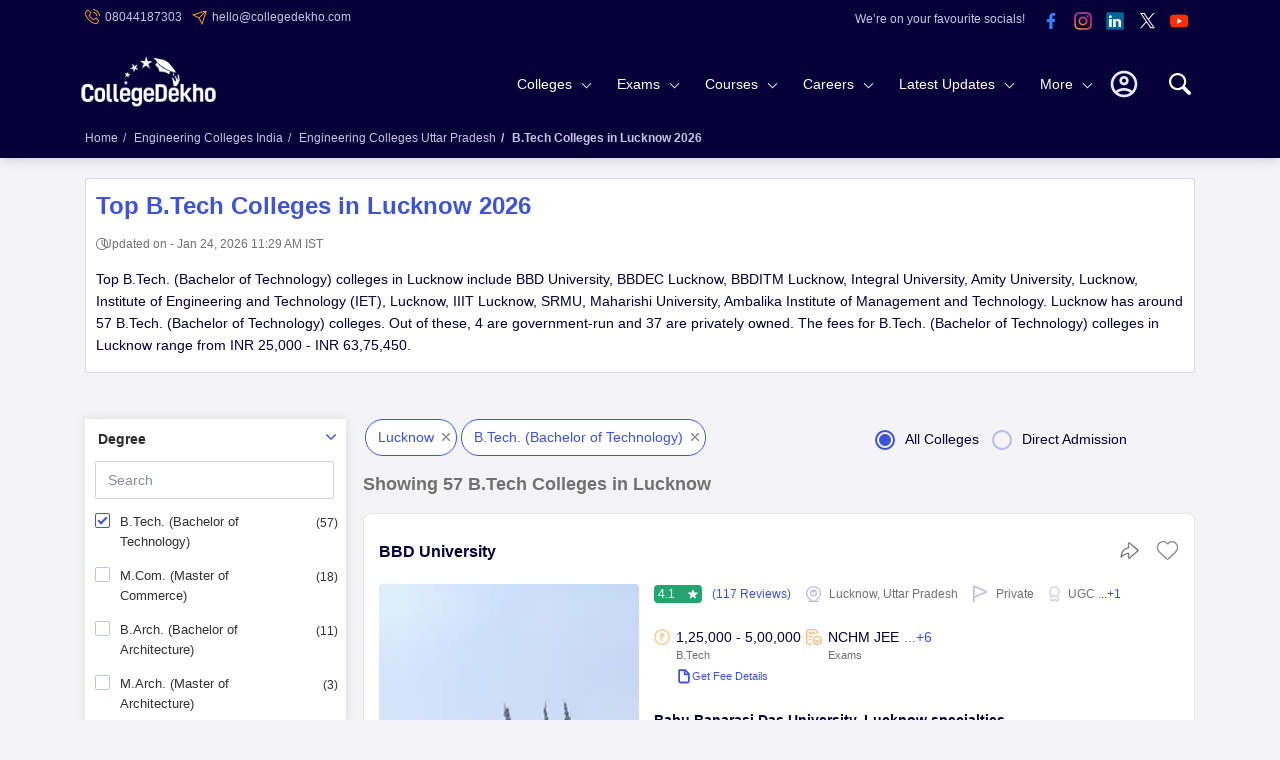

--- FILE ---
content_type: text/html; charset=utf-8
request_url: https://www.collegedekho.com/btech-colleges-in-lucknow/
body_size: 93548
content:
<!doctype html><html lang="en-in"><head><meta charset="utf-8"><meta http-equiv="X-UA-Compatible" content="IE=edge"><title class="title-seo">Top B.Tech Colleges in Lucknow 2026: Ranking, Fees, Admission, Placement 2026</title><meta name="viewport" content="width=device-width, initial-scale=1.0"/><meta http-equiv="content-type" content="text/html; charset=UTF-8" /><meta name="google-site-verification" content="v6PIOLiAu7ZSegZlzwQ9LXm1_BKzqX07KITBK9gLxcc" /><meta name="facebook-domain-verification" content="yym6qe6q64fg6erdxwyldpktpnibi9" /><meta property="fb:pages" content="855714064506230" /><meta name="description" content="Top B.Tech Colleges in Lucknow 2026 - Check here the list of top and best 57 B.Tech colleges in Lucknow along with their fee structure, cut off, admission process, ranking, brochure, placements and eligibility details."><meta property="og:title" content="Top B.Tech Colleges in Lucknow 2026: Ranking, Fees, Admission, Placement 2026"/><meta property="og:description" content="Top B.Tech Colleges in Lucknow 2026 - Check here the list of top and best 57 B.Tech colleges in Lucknow along with their fee structure, cut off, admission process, ranking, brochure, placements and eligibility details."/><meta property="og:type" content="website"/><meta property="og:url" content="https://www.collegedekho.com/btech-colleges-in-lucknow/"/><meta property="og:image" content="https://static.collegedekho.com/static/images/new_ui/common/logo.png"/><meta property="og:site_name" content="CollegeDekho"/><link rel="canonical" href="https://www.collegedekho.com/btech-colleges-in-lucknow/" /><link rel="next" href="https://www.collegedekho.com/btech-colleges-in-lucknow/?page=2"/><script type="application/ld+json">
            {
                "@context":"http://schema.org",
                "@type":"webpage",
                "url":"https://www.collegedekho.com/btech-colleges-in-lucknow/",
                "name":"Top B.Tech Colleges in Lucknow 2026: Ranking, Fees, Admission, Placement 2026",
                "description":"Top B.Tech Colleges in Lucknow 2026 - Check here the list of top and best 57 B.Tech colleges in Lucknow along with their fee structure, cut off, admission process, ranking, brochure, placements and eligibility details."
            }
               
        </script><script type="application/ld+json">
        {
            "name":"List of B.Tech Colleges in Lucknow ",
            "description":"Check here the list of best B.Tech Colleges in Lucknow  along with their fees structure, admission process,
            courses, reviews, placements, ranking and eligibility criteria details at CollegeDekho.",
            "@context":"http://schema.org",
            "@type":"ItemList",
            "numberOfItems":57,
            "url":"https://www.collegedekho.com/btech-colleges-in-lucknow/",
            "itemListElement":[
                
                {"@type":"ListItem","position":1,"url":"https://www.collegedekho.com/colleges/bbd-university"}, 
                
                {"@type":"ListItem","position":2,"url":"https://www.collegedekho.com/colleges/babu-banarasi-das-engineering-college"}, 
                
                {"@type":"ListItem","position":3,"url":"https://www.collegedekho.com/colleges/bbdnitm"}, 
                
                {"@type":"ListItem","position":4,"url":"https://www.collegedekho.com/colleges/integral-institute-of-medical-sciences-research-lucknow"}, 
                
                {"@type":"ListItem","position":5,"url":"https://www.collegedekho.com/colleges/amity-university-lucknow"}, 
                
                {"@type":"ListItem","position":6,"url":"https://www.collegedekho.com/colleges/institute-of-engineering-and-technology"}, 
                
                {"@type":"ListItem","position":7,"url":"https://www.collegedekho.com/colleges/iiit-lucknow"}, 
                
                {"@type":"ListItem","position":8,"url":"https://www.collegedekho.com/colleges/shri-ramswaroop-memorial-university"}, 
                
                {"@type":"ListItem","position":9,"url":"https://www.collegedekho.com/colleges/maharishi-university"}, 
                
                {"@type":"ListItem","position":10,"url":"https://www.collegedekho.com/colleges/aimt"}, 
                
                {"@type":"ListItem","position":11,"url":"https://www.collegedekho.com/colleges/sms-lucknow"}, 
                
                {"@type":"ListItem","position":12,"url":"https://www.collegedekho.com/colleges/global-group-of-institutions"}, 
                
                {"@type":"ListItem","position":13,"url":"https://www.collegedekho.com/colleges/gcrg-group-of-institutions"}, 
                
                {"@type":"ListItem","position":14,"url":"https://www.collegedekho.com/colleges/lucknow-institute-of-technology"}, 
                
                {"@type":"ListItem","position":15,"url":"https://www.collegedekho.com/colleges/sr-institute-of-management-technology-lucknow"}, 
                
                {"@type":"ListItem","position":16,"url":"https://www.collegedekho.com/colleges/institute-of-technology-managementlucknow"}, 
                
                {"@type":"ListItem","position":17,"url":"https://www.collegedekho.com/colleges/surya-school-of-planning-and-engineering-management"}, 
                
                {"@type":"ListItem","position":18,"url":"https://www.collegedekho.com/colleges/rr-group"}, 
                
                {"@type":"ListItem","position":19,"url":"https://www.collegedekho.com/colleges/rameshwaram-institute-of-technology-management"}, 
                
                {"@type":"ListItem","position":20,"url":"https://www.collegedekho.com/colleges/babu-sunder-singh-institute-of-technology-management"}, 
                
                {"@type":"ListItem","position":21,"url":"https://www.collegedekho.com/colleges/bansal-institute-of-engineering-technology-lucknow"}, 
                
                {"@type":"ListItem","position":22,"url":"https://www.collegedekho.com/colleges/saroj-educational-group"}, 
                
                {"@type":"ListItem","position":23,"url":"https://www.collegedekho.com/colleges/dr.-m-c-saxena-group-of-colleges"}, 
                
                {"@type":"ListItem","position":24,"url":"https://www.collegedekho.com/colleges/mg-institute-of-management-and-technology-lucknow"}, 
                
                {"@type":"ListItem","position":25,"url":"https://www.collegedekho.com/colleges/northern-india-engineering-college-lucknow"}, 
                
                {"@type":"ListItem","position":26,"url":"https://www.collegedekho.com/colleges/aryavart-institute-of-technology-management"}, 
                
                {"@type":"ListItem","position":27,"url":"https://www.collegedekho.com/colleges/rrimt"}, 
                
                {"@type":"ListItem","position":28,"url":"https://www.collegedekho.com/colleges/anacollege-bareilly"}, 
                
                {"@type":"ListItem","position":29,"url":"https://www.collegedekho.com/colleges/lmitm"}, 
                
                {"@type":"ListItem","position":30,"url":"https://www.collegedekho.com/colleges/azad-college-of-pharmacy"} 
                
                ]
        }
        </script><link href="//www.googletagservices.com" rel="dns-prefetch"/><link href="//www.googletagmanager.com" rel="dns-prefetch"/><link href="//static.collegedekho.com" rel="preconnect"><link href='//media.collegedekho.com' rel='preconnect'/><link rel="manifest" href="/manifest.json"><script type="application/ld+json">
        {"@context":"http://schema.org",
        "@type":"Organization",
        "name":"CollegeDekho",
        "url":"https://www.collegedekho.com/",
        "logo":"https://static.collegedekho.com/static/images/new_ui/common/logo.77ce948afe9d.png",
        "image":"https://static.collegedekho.com/static/images/new_ui/common/logo.77ce948afe9d.png",
        "sameAs":["https://www.facebook.com/CollegeDekho","https://plus.google.com/+Collegedekho","https://twitter.com/collegedekho"],
        "contactPoint" : [
        {
            "@type" : "ContactPoint",
            "telephone" : "+91 7067316980",
            "contactType" : "customer service"
        }]
    }
    </script><script type="application/ld+json">    
    {
        "@context":"http://schema.org",
        "@type":"WebSite",
        "name":"CollegeDekho",
        "url":"https://www.collegedekho.com/"
    } 
    </script><style type="text/css">
*{margin:0;padding:0;outline:0!important}body{color:var(--textColor);overflow-x:hidden;font-weight:400;font-size:14px;line-height:1.6;font-family:-apple-system,BlinkMacSystemFont,"Segoe UI",Roboto,Helvetica,Arial,sans-serif,"Apple Color Emoji","Segoe UI Emoji","Segoe UI Symbol";font-display:swap;background:var(--lightBgColor);counter-reset:section;counter-reset:my-sec-counter}.clear{clear:both}ul,ol,li{list-style:none}p{margin:0 0 10px}img{max-width:100%}a{display:inline-block;color:var(--textColor);cursor:pointer;transition:all .2s}a:hover{cursor:pointer;color:var(--anchorColor);text-decoration:none}h1,h2,h3,h4,h5,h6{color:var(--textColor);margin-top:0;margin-bottom:20px;font-weight:700}:root{--bgcolor:#050038;--lightBlueNewColor:#c5c3e5;--YellowColor:#f5a041;--lightBlueBgColor:#e9ecff}h1{font-size:24px}h2{font-size:18px;margin-top:10px}h3{font-size:16px}h4{font-size:14px}h5{font-size:12px}h6{font-size:12px}.block{margin:0 0 25px}.block h2{margin-bottom:10px}.email-top{display:block;background:var(--bgcolor);color:var(--textColor);width:100%;padding:5px 0;overflow:hidden}.email-top .email-phone{float:left}.email-phone ul li{color:var(--lightBlueColor);font-size:12px;display:inline;margin-right:10px;line-height:20px}.email-phone ul li a{color:var(--lightBlueColor);cursor:pointer;text-decoration:none}.email-phone ul li.top-phone a,.email-phone ul li.top-email a{position:relative;padding-left:20px;color:var(--lightBlueNewColor)}.email-phone ul li.top-phone a:before,.email-phone ul li.top-email a:before{content:'';position:absolute;left:0;width:15px;background:url("https://static.collegedekho.com/static-v3/images/common-sprite.68d99d4f55d0.webp") no-repeat}.email-phone ul li.top-phone a:before{top:2px;height:15px;background-position:-128px -7px}.email-phone ul li.top-email a:before{top:4px;height:15px;background-position:-128px -32px}.socials-top{float:right;text-align:right;line-height:1}.socials-top li img{width:32px;height:32px}.socials-top li{display:inline-block}.socials-top li:first-child{vertical-align:top;padding:8px 10px 0 0;font-size:12px;color:var(--lightBlueNewColor)}.search{float:right;width:30px;height:30px;margin:20px 0 0 15px;position:relative;z-index:11;border-radius:5px}.search svg.searchIcon{width:100%;fill:var(--whiteColor);cursor:pointer;margin:9px 0}.nav-custom-position{position:relative}.checkout_box{width:25px;height:25px;border:0;position:relative;float:right;margin:28px 8px 0 8px;z-index:9999}.checkout_box a{cursor:pointer}.bounceeee{position:absolute;right:-9px;top:-9px;width:17px;background-color:var(--YellowColor);height:17px;border-radius:50%;padding-left:1px;color:var(--textColor);font-weight:normal;line-height:13px;font-size:12px;display:flex;align-items:center;justify-content:center}@keyframes bounce{from{transform:translate3d(0,0,0)}to{transform:translate3d(0,-2px,0)}}.bounceeee{-webkit-animation-name:bounce;-webkit-animation-duration:.5s;-webkit-animation-direction:alternate;-webkit-animation-timing-function:cubic-bezier(.5,0.05,1,.5);-webkit-animation-iteration-count:infinite}h1.tooltip{position:relative;cursor:pointer}.container{margin:0 auto}header{position:relative;display:table;width:100%;background:var(--bgcolor);transition:all .2s;z-index:91}.logo1{float:left;margin-left:-4px;position:relative;z-index:89;margin-top:11px}.logo1 a img{width:135px;height:52.5px}header{box-shadow:0 0 13px rgba(0,0,0,.2)}.searchContent{display:none;position:absolute;height:30vh;background:rgba(255,255,255,1);z-index:999}.breadcrumb{font-size:12px;padding:10px 0}.breadcrumb li{display:inline-block;color:var(--lightBlueNewColor);font-weight:normal}.breadcrumb li:last-child{font-weight:700}.breadcrumb li a{color:var(--lightBlueNewColor);text-decoration:none}.breadcrumb li a:hover{color:var(--lightBlueNewColor);text-decoration:underline}.breadcrumb>li+li:before{color:var(--lightBlueNewColor);padding:0 5px;content:"/\00a0"}.button a,.button,button.btn{display:inline-block;color:var(--whiteColor);cursor:pointer;text-decoration:none;font-size:14px;padding:10px 15px;border:0;border-radius:4px;background:var(--anchorColor);transition:all .2s}.button a:hover,.button:hover,button.btn:hover,.addmissionBlock a:hover{background:var(--newBtnSolid)}.button:focus,button.btn:focus,button:focus{outline:0}.ctaBlock{box-shadow:0 0 20px rgb(0 0 0 / 10%);position:fixed;top:auto;margin:0;bottom:0;left:0;z-index:4;width:100%;background-color:var(--whiteColor)}.ctaBlock .container{width:100%;max-width:900px;padding:5px 0;display:flex;align-items:center;justify-content:center}.ctaBlock .container a{text-decoration:none}.ctaBlock p{display:inline-block;margin:0;color:var(--textColor);text-align:right}.ctaBlock .btn{display:inline-block;margin-left:15px;white-space:nowrap;position:relative;font-weight:bold;height:40px;color:var(--whiteColor);background-color:var(--anchorColor);line-height:18px;width:auto}.ctaBlock .btn:hover{background-color:var(--anchorColor)}.ctaBlock .btn.secondryBtn{background:transparent;color:var(--anchorColor);border:2px solid var(--anchorColor)}.ctaBlock .btn.secondryBtn,.ctaBlock .btn.primaryBtm{padding:10px 5px}#popupOver{cursor:pointer;position:relative;top:7px}#popupOver>img{width:32px;height:32px}@media screen and (min-width:1025px){nav .subLink li>a:hover{cursor:pointer}header{box-shadow:0 0 13px rgba(0,0,0,.2)}.cafPage header{box-shadow:none}header .dataContent{position:relative;padding-left:15px;padding-right:15px}header .searchContent{height:62vh;box-shadow:0 3px 4px rgba(0,0,0,.1);left:0}header .searchContent hr{margin:0 -35px;opacity:.1;margin-top:30px}header .close{right:26px;top:30px;display:none}.overflowHide header .container>.search{opacity:1}header .dataContent{height:100%;background:var(--whiteColor)}.overflowHide{padding-right:15px}header .searchContent .head{font-weight:600;font-size:18px}nav{padding:5px 55px 0 0;text-align:right;position:relative}button.menu{display:none}
nav a{color:var(--lightTextColor);text-decoration:none}nav .more-links a{color:var(--textColor);text-decoration:none}nav>ul>li{display:inline-block}nav li.first{float:right;margin:12px 0 0}nav li.first .userPhoto,nav li.first .userName,nav li.first .close{display:none}nav li.first.userLogin{height:56px;position:relative}nav li.first.userLogin .login{display:none}nav li.first.userLogin .userPhoto{display:block;width:40px;cursor:pointer}nav li.first.userLogin .userPhoto svg{width:100%;height:auto}nav li.first.userLogin:hover .userName{display:block}nav li.first.userLogin .userName{top:56px;width:228px;text-align:center;left:-128px;padding:6px}nav li.first .userName *{display:block;color:var(--textColor);padding:5px 14px;border-top:0}nav li.first .userName p{margin-bottom:0;font-weight:bold;padding:0}nav li.first .userName a.e-mail{color:var(--anchorColor);word-break:break-word}nav li.first .userName a.signout-btn{display:inline-block;margin-bottom:10px;margin-top:6px;color:var(--anchorColor);cursor:pointer;padding:6px 15px;font-size:15px;border-radius:3px;background:var(--whiteColor);border:1px solid var(--anchorColor)}nav li.first .userName a:hover.signout-btn{color:var(--anchorColor)}nav li.first .userName>:first-child{border-top:0;color:#999}nav .login button{color:var(--whiteColor);cursor:pointer;padding:12px 15px;font-size:14px;border:0;border-radius:3px;background:transparent;border:1px solid var(--YellowColor)}nav .login button:hover{color:var(--whiteColor)}nav li.sub-links>.more-links{position:relative;color:var(--whiteColor)}nav li.sub-links>.more-links:after{content:"";position:absolute;right:17px;top:50%;margin-top:-4px;border:solid var(--whiteColor);border-width:0 1px 1px 0;padding:3px;transform:rotate(45deg);-webkit-transform:rotate(45deg);transition:all .2s}nav>ul>li>.more-links{padding:24px 35px 24px 10px}nav>ul>.sub-links{vertical-align:middle}nav ul ul{display:flex;flex-wrap:wrap;flex-direction:column;text-align:left;transition:all .3s}nav ul>li>ul,nav li.userLogin .userName{position:absolute;left:0;top:75px;right:0;background:var(--whiteColor);border-top:1px solid var(--boxBorderColor);box-shadow:0 5px 10px rgba(0,0,0,.1);z-index:-1}nav>ul>li>ul{display:none;visibility:hidden;opacity:0;webkit-transition:opacity .3s linear,visibility .2s linear;-moz-transition:opacity .2s linear,visibility .2s linear;-o-transition:opacity .2s linear,visibility .2s linear;transition:opacity .2s linear,visibility .2s linear}nav>ul>li:hover>ul{display:block;visibility:visible;opacity:1;z-index:88}nav ul ul.four-column{flex-direction:row}nav ul ul li>.more-links{float:left;color:var(--textColor);width:280px;cursor:pointer;padding:5px 20px 5px 25px;background:var(--lightBlueBgColor);position:relative}nav ul ul li>.more-links.firstLink{padding-top:13px}nav ul ul li>.more-links.lastLink{padding-bottom:13px}nav li:hover>.more-links,nav ul ul li.active>.more-links{cursor:pointer}nav ul ul li.active>.more-links:after{content:"";position:absolute;right:-6px;top:12px;width:0;height:0;border-top:7px solid transparent;border-left:6px solid var(--lightBlueBgColor);border-bottom:7px solid transparent;z-index:95}nav ul ul li>.more-links.firstLink:after{top:18px}nav ul li>ul>li{clear:both}nav ul ul ul{left:280px;top:0;border-top:0;padding:20px 0 0 0;box-shadow:none;font-size:14px;flex-direction:row;opacity:0;visibility:hidden}nav li .heading,nav li .title{font-weight:600}nav li .heading a,nav li .title a{color:var(--textColor)}nav li .heading a:hover,nav li .title a:hover{color:var(--anchorColor)}nav .view-all{margin:10px 0;font-size:14px;text-transform:capitalize;font-weight:600}nav .full-col .view-all{margin-top:0}nav .view-all a,nav a:hover,nav li .heading a:hover,nav .more-links a:hover,nav li .title:hover{color:var(--anchorColor)}nav ul ul ul>li{display:inline-block;width:33.33%;vertical-align:top;padding:0 0 0 25px}nav ul ul ul>li.full-col{display:block;width:100%}nav ul ul .active>ul,nav ul ul .active>ul ul,nav ul ul.four-column ul{opacity:1;visibility:visible;z-index:89}nav ul ul .active>ul{display:flex;flex-wrap:wrap}nav ul ul ul ul{position:static;display:block;padding:7px 0 20px}nav ul ul ul ul li{display:block;width:100%;padding:8px 0}nav .four-column li.full-col.back,nav ul ul ul li.back,nav ul ul ul li.go-back{display:none}nav .four-column{padding:10px}nav li:hover ul.four-column{display:flex;flex-wrap:wrap}nav .four-column li{display:inline-block;width:25%;padding:10px 15px;vertical-align:top}nav .four-column li.first{padding-bottom:0;padding-top:0}nav .four-column li.last{padding-top:0}nav .four-column li.full-col{display:block;width:100%}nav .four-column .image{margin:0 0 10px;height:120px;overflow:hidden}nav .four-column .title{margin:0 0 10px}nav .four-column li.full-col .heading{margin:0}nav .four-column li ul{display:block;position:static;padding:0}nav .four-column li ul li{display:block;width:100%;padding:5px 0}nav .four-column li ul li a b{font-size:15px;color:var(--textColor)}nav .bg{display:none}nav .four-column .allLatestUpdates{margin:0;padding:10px 0;text-align:right}nav .four-column .allLatestUpdates a{display:inline-block;color:var(--anchorColor);padding:7px 15px}}

</style><style type="text/css">
@charset "UTF-8";@-ms-viewport{width:device-width}html{box-sizing:border-box;-ms-overflow-style:scrollbar}*,::after,::before{box-sizing:inherit}.container{width:100%;padding-right:15px;padding-left:15px;margin-right:auto;margin-left:auto}@media(min-width:1200px){.container{max-width:1140px}}@media(min-width:1400px){.container{max-width:1320px}}.container-fluid{width:100%;padding-right:15px;padding-left:15px;margin-right:auto;margin-left:auto}.row{display:-ms-flexbox;display:flex;-ms-flex-wrap:wrap;flex-wrap:wrap;margin-right:-15px;margin-left:-15px}.col-1,.col-2,.col-3,.col-4,.col-5,.col-6,.col-7,.col-8,.col-9,.col-10,.col-11,.col-12,.col,.col-auto,.col-sm-1,.col-sm-2,.col-sm-3,.col-sm-4,.col-sm-5,.col-sm-6,.col-sm-7,.col-sm-8,.col-sm-9,.col-sm-10,.col-sm-11,.col-sm-12,.col-sm,.col-sm-auto,.col-md-1,.col-md-2,.col-md-3,.col-md-4,.col-md-5,.col-md-6,.col-md-7,.col-md-8,.col-md-9,.col-md-10,.col-md-11,.col-md-12,.col-md,.col-md-auto,.col-lg-1,.col-lg-2,.col-lg-3,.col-lg-4,.col-lg-5,.col-lg-6,.col-lg-7,.col-lg-8,.col-lg-9,.col-lg-10,.col-lg-11,.col-lg-12,.col-lg,.col-lg-auto,.col-xl-1,.col-xl-2,.col-xl-3,.col-xl-4,.col-xl-5,.col-xl-6,.col-xl-7,.col-xl-8,.col-xl-9,.col-xl-10,.col-xl-11,.col-xl-12,.col-xl,.col-xl-auto{position:relative;width:100%;min-height:1px;padding-right:15px;padding-left:15px}.col{-ms-flex-preferred-size:0;flex-basis:0;-ms-flex-positive:1;flex-grow:1;max-width:100%}.col-auto{-ms-flex:0 0 auto;flex:0 0 auto;width:auto;max-width:none}.col-1{-ms-flex:0 0 8.333333%;flex:0 0 8.333333%;max-width:8.333333%}.col-2{-ms-flex:0 0 16.666667%;flex:0 0 16.666667%;max-width:16.666667%}.col-3{-ms-flex:0 0 25%;flex:0 0 25%;max-width:25%}.col-4{-ms-flex:0 0 33.333333%;flex:0 0 33.333333%;max-width:33.333333%}.col-5{-ms-flex:0 0 41.666667%;flex:0 0 41.666667%;max-width:41.666667%}.col-6{-ms-flex:0 0 50%;flex:0 0 50%;max-width:50%}.col-7{-ms-flex:0 0 58.333333%;flex:0 0 58.333333%;max-width:58.333333%}.col-8{-ms-flex:0 0 66.666667%;flex:0 0 66.666667%;max-width:66.666667%}.col-9{-ms-flex:0 0 75%;flex:0 0 75%;max-width:75%}.col-10{-ms-flex:0 0 83.333333%;flex:0 0 83.333333%;max-width:83.333333%}.col-11{-ms-flex:0 0 91.666667%;flex:0 0 91.666667%;max-width:91.666667%}.col-12{-ms-flex:0 0 100%;flex:0 0 100%;max-width:100%}.offset-1{margin-left:8.333333%}.offset-2{margin-left:16.666667%}.offset-3{margin-left:25%}.offset-4{margin-left:33.333333%}.offset-5{margin-left:41.666667%}.offset-6{margin-left:50%}.offset-7{margin-left:58.333333%}.offset-8{margin-left:66.666667%}.offset-9{margin-left:75%}.offset-10{margin-left:83.333333%}.offset-11{margin-left:91.666667%}@media(min-width:576px){.col-sm{-ms-flex-preferred-size:0;flex-basis:0;-ms-flex-positive:1;flex-grow:1;max-width:100%}.col-sm-auto{-ms-flex:0 0 auto;flex:0 0 auto;width:auto;max-width:none}.col-sm-1{-ms-flex:0 0 8.333333%;flex:0 0 8.333333%;max-width:8.333333%}.col-sm-2{-ms-flex:0 0 16.666667%;flex:0 0 16.666667%;max-width:16.666667%}.col-sm-3{-ms-flex:0 0 25%;flex:0 0 25%;max-width:25%}.col-sm-4{-ms-flex:0 0 33.333333%;flex:0 0 33.333333%;max-width:33.333333%}.col-sm-5{-ms-flex:0 0 41.666667%;flex:0 0 41.666667%;max-width:41.666667%}.col-sm-6{-ms-flex:0 0 50%;flex:0 0 50%;max-width:50%}.col-sm-7{-ms-flex:0 0 58.333333%;flex:0 0 58.333333%;max-width:58.333333%}.col-sm-8{-ms-flex:0 0 66.666667%;flex:0 0 66.666667%;max-width:66.666667%}.col-sm-9{-ms-flex:0 0 75%;flex:0 0 75%;max-width:75%}.col-sm-10{-ms-flex:0 0 83.333333%;flex:0 0 83.333333%;max-width:83.333333%}.col-sm-11{-ms-flex:0 0 91.666667%;flex:0 0 91.666667%;max-width:91.666667%}.col-sm-12{-ms-flex:0 0 100%;flex:0 0 100%;max-width:100%}.offset-sm-0{margin-left:0}.offset-sm-1{margin-left:8.333333%}.offset-sm-2{margin-left:16.666667%}.offset-sm-3{margin-left:25%}.offset-sm-4{margin-left:33.333333%}.offset-sm-5{margin-left:41.666667%}.offset-sm-6{margin-left:50%}.offset-sm-7{margin-left:58.333333%}.offset-sm-8{margin-left:66.666667%}.offset-sm-9{margin-left:75%}.offset-sm-10{margin-left:83.333333%}.offset-sm-11{margin-left:91.666667%}}@media(min-width:800px){.col-md-1,.col-md-2,.col-md-3,.col-md-4,.col-md-5,.col-md-6,.col-md-7,.col-md-8,.col-md-9,.col-md-10,.col-md-11,.col-md-12{float:left}}@media(min-width:768px){.col-md{-ms-flex-preferred-size:0;flex-basis:0;-ms-flex-positive:1;flex-grow:1;max-width:100%}.col-md-auto{-ms-flex:0 0 auto;flex:0 0 auto;width:auto;max-width:none}.col-md-1{-ms-flex:0 0 8.333333%;flex:0 0 8.333333%;max-width:8.333333%}.col-md-2{-ms-flex:0 0 16.666667%;flex:0 0 16.666667%;max-width:16.666667%}.col-md-3{-ms-flex:0 0 25%;flex:0 0 25%;max-width:25%}.col-md-4{-ms-flex:0 0 33.333333%;flex:0 0 33.333333%;max-width:33.333333%}.col-md-5{-ms-flex:0 0 41.666667%;flex:0 0 41.666667%;max-width:41.666667%}.col-md-6{-ms-flex:0 0 50%;flex:0 0 50%;max-width:50%}.col-md-7{-ms-flex:0 0 58.333333%;flex:0 0 58.333333%;max-width:58.333333%}.col-md-8{-ms-flex:0 0 66.666667%;flex:0 0 66.666667%;max-width:66.666667%}.col-md-9{-ms-flex:0 0 75%;flex:0 0 75%;max-width:75%}.col-md-10{-ms-flex:0 0 83.333333%;flex:0 0 83.333333%;max-width:83.333333%}.col-md-11{-ms-flex:0 0 91.666667%;flex:0 0 91.666667%;max-width:91.666667%}.col-md-12{-ms-flex:0 0 100%;flex:0 0 100%;max-width:100%}.offset-md-0{margin-left:0}.offset-md-1{margin-left:8.333333%}.offset-md-2{margin-left:16.666667%}.offset-md-3{margin-left:25%}.offset-md-4{margin-left:33.333333%}.offset-md-5{margin-left:41.666667%}.offset-md-6{margin-left:50%}.offset-md-7{margin-left:58.333333%}.offset-md-8{margin-left:66.666667%}.offset-md-9{margin-left:75%}.offset-md-10{margin-left:83.333333%}.offset-md-11{margin-left:91.666667%}}.flex-row{-ms-flex-direction:row!important;flex-direction:row!important}.flex-column{-ms-flex-direction:column!important;flex-direction:column!important}.flex-wrap{-ms-flex-wrap:wrap!important;flex-wrap:wrap!important}.flex-nowrap{-ms-flex-wrap:nowrap!important;flex-wrap:nowrap!important}.justify-content-start{-ms-flex-pack:start!important;justify-content:flex-start!important}.justify-content-end{-ms-flex-pack:end!important;justify-content:flex-end!important}
.justify-content-center{-ms-flex-pack:center!important;justify-content:center!important}.justify-content-between{-ms-flex-pack:justify!important;justify-content:space-between!important}.align-items-start{-ms-flex-align:start!important;align-items:flex-start!important}.align-items-end{-ms-flex-align:end!important;align-items:flex-end!important}.align-items-center{-ms-flex-align:center!important;align-items:center!important}.align-content-start{-ms-flex-line-pack:start!important;align-content:flex-start!important}.align-content-end{-ms-flex-line-pack:end!important;align-content:flex-end!important}.align-content-center{-ms-flex-line-pack:center!important;align-content:center!important}.align-content-between{-ms-flex-line-pack:justify!important;align-content:space-between!important}.align-self-center{-ms-flex-item-align:center!important;align-self:center!important}@media(min-width:576px){.flex-sm-row{-ms-flex-direction:row!important;flex-direction:row!important}.flex-sm-column{-ms-flex-direction:column!important;flex-direction:column!important}.flex-sm-wrap{-ms-flex-wrap:wrap!important;flex-wrap:wrap!important}.flex-sm-nowrap{-ms-flex-wrap:nowrap!important;flex-wrap:nowrap!important}.justify-content-sm-start{-ms-flex-pack:start!important;justify-content:flex-start!important}.justify-content-sm-end{-ms-flex-pack:end!important;justify-content:flex-end!important}.justify-content-sm-center{-ms-flex-pack:center!important;justify-content:center!important}.justify-content-sm-between{-ms-flex-pack:justify!important;justify-content:space-between!important}.align-items-sm-start{-ms-flex-align:start!important;align-items:flex-start!important}.align-items-sm-end{-ms-flex-align:end!important;align-items:flex-end!important}.align-items-sm-center{-ms-flex-align:center!important;align-items:center!important}.align-content-sm-start{-ms-flex-line-pack:start!important;align-content:flex-start!important}.align-content-sm-end{-ms-flex-line-pack:end!important;align-content:flex-end!important}.align-content-sm-center{-ms-flex-line-pack:center!important;align-content:center!important}.align-content-sm-between{-ms-flex-line-pack:justify!important;align-content:space-between!important}}@media(min-width:768px){.flex-md-row{-ms-flex-direction:row!important;flex-direction:row!important}.flex-md-column{-ms-flex-direction:column!important;flex-direction:column!important}.flex-md-wrap{-ms-flex-wrap:wrap!important;flex-wrap:wrap!important}.flex-md-nowrap{-ms-flex-wrap:nowrap!important;flex-wrap:nowrap!important}.justify-content-md-start{-ms-flex-pack:start!important;justify-content:flex-start!important}.justify-content-md-end{-ms-flex-pack:end!important;justify-content:flex-end!important}.justify-content-md-center{-ms-flex-pack:center!important;justify-content:center!important}.justify-content-md-between{-ms-flex-pack:justify!important;justify-content:space-between!important}.align-items-md-start{-ms-flex-align:start!important;align-items:flex-start!important}.align-items-md-end{-ms-flex-align:end!important;align-items:flex-end!important}.align-items-md-center{-ms-flex-align:center!important;align-items:center!important}.align-content-md-start{-ms-flex-line-pack:start!important;align-content:flex-start!important}.align-content-md-end{-ms-flex-line-pack:end!important;align-content:flex-end!important}.align-content-md-center{-ms-flex-line-pack:center!important;align-content:center!important}.align-content-md-between{-ms-flex-line-pack:justify!important;align-content:space-between!important}}@charset "UTF-8";:root{--anchorColor:#3f53d9;--textColor:#050038;--lightTextColor:#9695a5;--outlineColor:#eb4726;--whiteColor:#fff;--boxBorderColor:#d9d9e5;--peachBgColor:#f8c994;--footerBgColor:#111;--firstGradient:#fee6c2;--secondGradient:#e2e1f2;--lightBgColor:#f4f4f7;--lightBlueColor:#e6f0f9;--blueBtnHover:#5797d8;--greenBtnHover:#4aba8e;--greenOutline:#6ad9ae;--newBtnSolid:#3f53d9;--traslatorColor:#253245;--lightGrey:#999;--darkGrey:#2d2d2d;--lightBg:#1d1d1d;--lightTextColor:#717171;--bgcolor:#050038;--lightBlueNewColor:#c5c3e5;--YellowColor:#f5a041;--lightBlueBgColor:#e9ecff;--appColor:#3d3964;--labelColor:#f5a041;--followus:#c7c7c7;--followusBorder:#eaecff;--whiteopacity:rgb(255 255 255 / 30%);--whatsAppBg:#29d74c;--darkColor:#333;--listingBorder:#e7e7e7;--ratingColor:#26a373;--grayShadow:#00000026;--whiteColorOverLay:#ffffffb3;--shareBorder:#504d74;--ratingColor:#26a373;--listingColor:#e9ebfb;--lightYellow:#fff2e4;--lightStroke:#c5c3e6;--filterStroke:#c1c1c1;--counterNumber:#e7e8ff;--tableBorder:#c5c3e6;--inCorrectColor:#cf454d}.adPushup{height:90px;margin-bottom:20px!important}.mb-10{margin-bottom:10px!important}.news-pushup-ad{margin-bottom:20px!important}.modal-header{text-align:center}.modal-header h4{color:#000;font-size:16px}.logo{float:left;margin-left:-10px;position:relative;z-index:89}.user{float:right;width:24px;height:48px;margin:28px 5px 0 20px;position:relative;cursor:pointer;z-index:6}.user ul{display:none;opacity:0;position:absolute;left:-10px;top:48px;width:90px;background:var(--whiteColor);box-shadow:0 2px 4px rgba(0,0,0,.15);transition:all .3s}.user:hover ul{display:block;opacity:1;cursor:pointer}.user ul li{border-bottom:1px dotted #efefef}.user ul li span{display:block;padding:4px 8px 5px 10px}.user ul li a{display:block;color:var(--textColor);cursor:pointer;padding:4px 8px 5px 10px;text-decoration:none;word-break:break-all}.form-control{display:block;width:100%;height:38px;padding:.375rem .75rem;font:.9rem / 1.5 'Lato',sans-serif;color:#495057;background-color:var(--whiteColor);background-image:none;background-clip:padding-box;border:1px solid #ced4da;border-radius:2px;transition:border-color ease-in-out .15s,box-shadow ease-in-out .15s;outline:0}.form-control:focus{color:#495057;background-color:var(--whiteColor);border-color:#80bdff;outline:0;box-shadow:0 0 0 .2rem rgba(0,123,255,0.25)}.form-control::-webkit-input-placeholder{color:#868e96;opacity:1}.form-control:-ms-input-placeholder{color:#868e96;opacity:1}
.form-control:disabled,.form-control [readonly]{background-color:#e9ecef;opacity:1}select.form-control:not([size]):not([multiple]){height:calc(2.25rem+2px);color:var(--lightTextColor)}select.form-control:focus::-ms-value{color:#495057;background-color:var(--whiteColor)}ul.form>li{margin:15px 0;position:relative}ul.form .button{width:100%;height:40px}.adsBlock{width:728px;height:90px;margin:auto;text-align:center;margin-bottom:15px;background:var(--lightBgColor)}.adsBlock.adsblock-right{width:100%}.mobileAds{height:95px;width:360px;margin:5px auto;text-align:center;background:var(--lightBgColor)}.body-white{background-color:var(--whiteColor)}.h-100{height:100%}.close{position:absolute;right:0;top:20px;width:34px;height:34px;cursor:pointer}.close:focus{outline:0}.close .closeIcon{cursor:pointer}.searchContent .head{margin:0 0 8px}.searchContent h5{margin:0 0 5px}.searchContent .dataContent{display:block;padding:20px;overflow:visible}.searchContent ul.form{display:block;width:100%}.searchContent ul.form>li{float:left;width:100%;padding:0;position:relative;margin-top:0}.searchContent ul.form>li:first-child .textBox{padding-left:38px;border-radius:5px;box-shadow:none;border:1px solid #ced4da;font-size:revert;color:#495057}.searchContent .search{margin:0;position:absolute;left:0;top:0;border:0;background:0;cursor:pointer}.searchContent .search svg{margin:8px 0 8px 2px;fill:var(--anchorColor);width:22px;height:22px}.autoHints{display:none;background:var(--whiteColor);z-index:9}.autoHints h6{margin-bottom:0;text-align:left}.autoHints h6 a{float:right;text-decoration:none;color:var(--anchorColor)}.searchContent .autoHints{display:block;height:232px;padding:10px 0;overflow-y:auto;margin-left:-15px;margin-right:-15px}.searchContent .autoHints ul{margin-bottom:15px;color:var(--lightTextColor)}.searchContent .autoHints li{padding:4px 0}.searchContent .autoHints li span{float:right;color:var(--lightTextColor)}.searchContent .autoHints li.heading{font-weight:700;text-transform:uppercase}.searchContent .autoHints li a{color:var(--textColor);cursor:pointer;text-decoration:none}.searchContent .autoHints li a:hover{color:var(--anchorColor)}.searchContent .autoHints .main-row .text-right{text-align:right}.query-here{background-color:var(--lightBgColor);padding:15px 0;margin:0 -35px;text-align:right}.query-here .col-md-12{margin:0 -15px}.query-here .col-md-12 p{margin-bottom:0}.query-here .col-md-12 p a{color:var(--anchorColor);text-decoration:none}.breadcrumb li{display:inline-block;color:var(--lightBlueNewColor);font-weight:normal}.breadcrumb li:last-child{font-weight:700}.breadcrumb li a{color:var(--lightBlueNewColor);text-decoration:none}.breadcrumb li a:hover{color:var(--lightBlueNewColor);text-decoration:underline}.breadcrumb>li+li:before{color:var(--lightBlueNewColor);padding:0 5px;content:"/\00a0"}table{margin-bottom:20px;border-left:1px solid #e9e9e9;border-top:1px solid #e9e9e9}table th,table td{padding:8px 12px;border-right:1px solid var(--boxBorderColor);border-bottom:1px solid var(--boxBorderColor)}table th{background:#f4f4f4;text-align:left}table th p,table td p{margin-bottom:0}table tr:nth-child(odd){background:var(--lightBgColor)}.scrollUpFooter{transform:translateY(110px)}.footerSticky{opacity:0;-webkit-transform:translate(0,100px);-ms-transform:translate(0,100px);-moz-transform:translate(0,100px);-o-transform:translate(0,100px);transform:translate(0,100px);-webkit-transition:all ease .5s;-ms-transition:all ease .5s;-moz-transition:all ease .5s;-o-transition:all ease .5s;transition:all ease .5s}.footerfixed{opacity:1;-webkit-transform:translate(0,0);-ms-transform:translate(0,0);-moz-transform:translate(0,0);-o-transform:translate(0,0);transform:translate(0,0);-webkit-transition:all ease .5s;-ms-transition:all ease .5s;-moz-transition:all ease .5s;-o-transition:all ease .5s;transition:all ease .5s}.leadForm{padding-bottom:15px;text-align:center}.leadForm span{color:var(--whiteColor);cursor:pointer;display:inline-block;padding:8px 20px;border-radius:18px;background:#21a6ab}.commonForm .bg{position:fixed;left:0;top:0;width:100%;height:100%;background:rgba(0,0,0,.7);z-index:93}.commonForm{display:none;padding:0;margin-bottom:15px;position:fixed;left:0;top:0;width:100%;height:100%;z-index:301}.commonForm .formContent{padding:0;margin:25px auto auto;height:auto;max-width:660px;background-color:var(--textColor);border-radius:0;box-shadow:0 0 20px rgba(0,0,0,.4);position:relative;z-index:300}.formInputs{float:right;width:50%;padding:20px 30px;min-height:305px;background:var(--whiteColor);position:relative}.formInputs ul li{padding:8px 0}.formInputs .button{display:block;width:100%;padding:12px 15px;background:var(--anchorColor)}.formInputs .pravacyText,.modal-body .pravacyText{color:var(--lightGrey);font-size:12px;text-align:center}.formDesc{float:left;width:50%;color:var(--whiteColor);text-align:center;padding-top:64px;padding-bottom:46px;position:relative}.formDesc:before{content:"";position:absolute;right:-17px;top:50%;width:35px;height:35px;background:url("https://static.collegedekho.com/static-v3/images/exam/exam-detail-icons.7fc9f1712132.webp") no-repeat -407px 0}.formDesc h4{color:inherit;margin:0;text-shadow:0 0 5px rgba(0,0,0,1);line-height:1.3;font-weight:700}.formDesc h5 a{color:#d8e0e6}.commonForm h3{color:var(--textColor);text-transform:none;border:0;padding:20px 0;margin:0;font-weight:600;text-align:center;background:0}.commonForm h3 b{color:#12aeb3}.commonForm .close{position:absolute;right:0;top:0;width:34px;height:34px;opacity:1;line-height:12px;color:var(--anchorColor);font-size:30px;font-weight:700;-webkit-tap-highlight-color:rgba(0,0,0,0);border:0;background:0;outline:0}.commonForm .form-control:focus{padding-left:1.2rem;transition:all .3s}.commonForm .formContent .form-group{margin-bottom:14px;padding:0}.commonForm .formContent label{margin-bottom:2px}.commonForm button.btn{width:100%;height:38px;background:var(--anchorColor)}.commonForm .input-group-addon{border-top-left-radius:1px;border-bottom-left-radius:1px;border:1px solid var(--boxBorderColor)}
.commonForm input#id_phone{width:100%;border-left:1px solid var(--boxBorderColor);border-top-left-radius:0;border-bottom-left-radius:0}.commonForm .form-control{background:0}.commonForm .form-control{border-radius:2px;border-color:var(--boxBorderColor);border-radius:1px}.gs_readmore{overflow:hidden;position:relative}.overflowHide{overflow:hidden}.hide{display:none}.faq-hide{width:100%;display:none}.box{display:table;width:100%;padding:8px 10px;border:1px solid var(--boxBorderColor);border-radius:2px;background:var(--whiteColor)}.scrollTable{display:block;width:100%;overflow-x:auto}.rupee{color:#4a4a4a;padding-right:1px;font-family:'collegedekho';font-style:normal;font-weight:normal;font-variant:normal;font-size:83%;text-transform:none;line-height:1;-webkit-font-smoothing:antialiased}.rupee:before{content:"\e90b"}.expertBlock{margin:0;overflow:hidden}.expertBlock .expertGraphic{margin:30px auto auto;text-align:center}.expertBlock .expertGraphic .head{margin-bottom:10px;font-size:20px;font-weight:700}.expertBlock form ul{position:relative;z-index:1}.expertBlock form ul li{display:inline-block}.expertBlock form ul li .form-control{height:40px;border-radius:4px}.expertBlock form ul li .form-control:focus{border-color:var(--anchorColor)}.expertBlock form ul li select.form-control{width:170px}.expertBlock form .button{margin-top:-3px;color:var(--whiteColor);height:38px;cursor:pointer;text-decoration:none;border:0;border-radius:3px}.newsPage .expertBlock form .button,.commonExamBottom .expertBlock form .button{padding:7px 15px 8px}.expertBlock form ul li.termsPolicy{display:block}.pravacyText a{color:var(--anchorColor);text-decoration:none}.pravacyText{color:var(--textColor);padding-top:5px;font-size:13px}.modal-body .pravacyText{margin-top:10px}.modal-body .form-control{background:var(--whiteColor)}.subscribePopup #ajax_popup>p{padding-top:60px;text-align:center}.input-group-addon{display:table-cell;float:left;width:15%;color:#555;padding:6px 12px;font-size:14px;font-weight:400;height:38px;line-height:1.8;text-align:center;background:#eee;border-right:1px solid #ccc;border-radius:0;border-top-right-radius:0;border-bottom-right-radius:0}#lead_form_modal .form li.error{text-align:center}.mt-10{margin-top:10px}.modal-body .pravacyText span{color:var(--anchorColor)}.modal-body .skip{text-align:center;margin-top:15px}.common_modal,.followUpcourse{position:fixed;top:0;width:100%;height:100vh;background:rgba(0,0,0,.4);z-index:999;display:none}.common_modal .modal-content,.followUpcourse .modal-content{margin:0 auto;width:500px;max-width:94%;background-image:linear-gradient(to right,#fee6c2,#e2e1f2);position:absolute;left:0;right:0;top:50%;transform:translateY(-50%)}.common_modal .modal-header,.followUpcourse .modal-header{padding:30px 0 0 0;position:relative}.common_modal .modal-header h4,.followUpcourse .modal-header h4{margin:0;display:block;padding:0}.common_modal .modal-header .close,.followUpcourse .modal-header .followClose{color:var(--whiteColor);top:0;right:10px;font-size:30px;border:0;background:0}.common_modal .modal-body,.followUpcourse .modal-body{padding:15px 30px 30px 30px}#common_moda_success_message{font-size:15px;margin-bottom:20px}.btnCenter{text-align:center}.btnCenter>button{border:1px solid var(--YellowColor);background:transparent;color:#000;margin-right:5px;width:auto}.btnCenter>button:hover{background:var(--YellowColor)}.btnCenter a button{background:var(--YellowColor);color:#000;border:1px solid var(--YellowColor)}.btnCenter a button:hover{background:transparent;border:1px solid var(--YellowColor)}.post-question .box{padding:0!important;background:var(--whiteColor) url("https://static.collegedekho.com/static-v3/images/post-bg.91fb6b2bb1f5.png") no-repeat right}.post-question .question{padding:20px}.form-icon{margin:5px auto 5px;background:url("https://static.collegedekho.com/static-v3/images/common-sprite.68d99d4f55d0.webp") no-repeat}.form-icon.share-ic{width:70px;height:54px;background-position:-7px -141px}.form-icon.expert-ic{width:66px;height:58px;background-position:-101px -141px}.form-icon.thank-ic{width:57px;height:61px;background-position:-192px -141px}.post-question .question h3{margin-bottom:10px;margin-right:18%}.post-question .question ul{margin-bottom:4px}.post-question .question ul li{padding:0 0 8px 24px;position:relative;list-style:none}.post-question .question ul li p{margin-bottom:2px}.post-question .question ul li p span{font-weight:bold;color:#379e9d}.post-question .question li:before{content:"";position:absolute;left:0;top:4px;width:18px;height:18px;background:url("https://static.collegedekho.com/static-v3/images/common-sprite.68d99d4f55d0.webp") no-repeat -160px -10px}.type-que{height:70px}.cbx{margin:auto;-webkit-user-select:none;user-select:none;cursor:pointer}.cbx span{display:inline-block;vertical-align:middle;transform:translate3d(0,0,0)}.cbx span:first-child{position:relative;width:16px;height:16px;border-radius:3px;transform:scale(1);vertical-align:middle;border:1px solid #9098a9;transition:all .2s ease}.cbx span:first-child svg{position:absolute;top:2px;left:1px;fill:none;stroke:var(--whiteColor);stroke-width:2;stroke-linecap:round;stroke-linejoin:round;stroke-dasharray:14px;stroke-dashoffset:16px;transition:all .3s ease;transition-delay:.1s;transform:translate3d(0,0,0)}.cbx span:first-child:before{content:"";width:100%;height:100%;background:#348fd6;display:block;transform:scale(0);opacity:1;border-radius:50%}.cbx span:last-child{padding-left:4px;font-size:12px}.cbx:hover span:first-child{border-color:#348fd6}.inp-cbx:checked+.cbx span:first-child{background:var(--anchorColor);border-color:var(--anchorColor);animation:wave .4s ease}.inp-cbx:checked+.cbx span:first-child svg{stroke-dashoffset:0}.inp-cbx:checked+.cbx span:first-child:before{transform:scale(3.5);opacity:0;transition:all .6s ease}.text-center{text-align:center}@keyframes wave{50%{transform:scale(0.9)}}.post-ques-form [type="radio"]:checked,.post-ques-form [type="radio"]:not(:checked){position:absolute;left:-9999px}
.post-ques-form [type="radio"]:checked+label,.post-ques-form [type="radio"]:not(:checked)+label{position:relative;padding:0 8px 0 25px;cursor:pointer;line-height:20px;display:inline-block}.post-ques-form [type="radio"]:checked+label:before,.post-ques-form [type="radio"]:not(:checked)+label:before{content:'';position:absolute;left:0;top:1px;width:18px;height:18px;border:2px solid #ddd;border-radius:100%;background:var(--whiteColor)}.post-ques-form [type="radio"]:checked+label:after,.post-ques-form [type="radio"]:not(:checked)+label:after{content:'';width:10px;height:10px;background:var(--anchorColor);position:absolute;top:5px;left:4px;border-radius:100%;-webkit-transition:all .2s ease;transition:all .2s ease}.post-ques-form [type="radio"]:not(:checked)+label:after{opacity:0;-webkit-transform:scale(0);transform:scale(0)}.post-ques-form [type="radio"]:checked+label:after{opacity:1;-webkit-transform:scale(1);transform:scale(1)}.post-ques-form .selectBox{position:relative}.post-ques-form select{-webkit-appearance:none;appearance:none}.selectBox:before{transform:rotate(45deg)}.post-ques-form .selectBox:after,.selectBox:before{content:"";width:1px;height:8px;background:var(--lightGrey);position:absolute;top:15px;right:17px;z-index:5}.post-ques-form .selectBox:after{right:22px;transform:rotate(-45deg)}.FaqBlock{margin-bottom:20px}.FaqBlock .box .accordion1 .content{display:none;padding:10px 15px!important;margin-bottom:10px;box-shadow:0 0 8px rgba(0,0,0,.1);border-radius:0}.FaqBlock .heading{margin:3px 0 0;padding:10px 30px 10px 18px;cursor:pointer;font-weight:600;border:1px solid #eaeaea;background:#f9f9f9;position:relative;color:var(--textColor)}.FaqBlock .heading p{margin:0}.FaqBlock .active{position:relative;border-color:var(--whiteColor);border-bottom:0;background:var(--whiteColor);box-shadow:0 0 8px rgba(0,0,0,.1)}.FaqBlock .content.active{display:block}.FaqBlock .heading:after{position:absolute;content:'';margin:auto;width:6px;height:6px;background:rgba(0,0,0,0);border:2px solid #696969;border-right:0;border-top:0;top:16px;right:15px;transform:rotate(-45deg);box-sizing:content-box;transition:all .2s}.FaqBlock .active:after{top:20px;transform:rotate(-225deg)}.FaqBlock .viewAll.rightAlign{margin:10px 0 5px 0;text-decoration:none;z-index:35;color:var(--anchorColor);text-align:center;display:block;text-transform:uppercase;font-weight:700}.newsCarousel .owl-carousel,.newsCarousel>.box{display:block}.newsCarousel>.box{padding:15px 20px;position:relative}.newsCarousel>.box h2{margin-top:0}.newsCarousel>.box>a{text-decoration:none;display:block;float:none;text-align:center}.newsCarousel .collegeLogo{float:left;width:70px!important;height:70px!important;margin-right:0!important;padding:2px;border:1px solid #f1f1f1;background:var(--whiteColor)}.newsCarousel .collegeLogo a img,.newsCarousel .collegeLogo img{width:64px;height:64px}.newsCarousel .title{width:calc(100% - 90px);float:right;min-height:154px;height:auto}.newsCarousel ul.info{padding:6px 0;font-size:12px;text-align:left}.newsCarousel ul.info li{display:inline-block;position:relative;color:var(--lightGrey);padding-right:10px}.newsCarousel ul.downloadDetail{width:100%;position:relative;margin-top:10px;float:left;border-top:1px solid var(--boxBorderColor);padding-top:10px}.newsCarousel ul.downloadDetail>li{width:49%;text-align:left;position:relative;display:inline-block;white-space:nowrap}.newsCarousel ul.downloadDetail>li.brochure-icon:before{content:'';position:absolute;left:0;top:4px;width:14px;height:14px;background:url("https://static.collegedekho.com/static-v3/images/college-listing-icons.8d3bb5644976.png") no-repeat;background-position:-6px -53px}.newsCarousel ul.downloadDetail>li.counselling-icon:before{background-position:-24px -53px}.newsCarousel ul.downloadDetail>li>span{text-decoration:none;cursor:pointer;vertical-align:middle;margin-left:5px;padding-left:16px}.newsCarousel ul.downloadDetail li:last-child{text-align:right}.newsCarousel ul.downloadDetail .btn{background:transparent;border:1px solid var(--anchorColor);color:var(--anchorColor)}.newsCarousel ul.downloadDetail .btn:hover{color:var(--whiteColor);background:var(--anchorColor)}.newsCarousel ul.downloadDetail .btn:focus{border:1px solid var(--anchorColor);outline:0}.newsCarousel .owl-carousel .owl-nav button{position:absolute;top:50%;left:-22px;margin-top:-16px;width:20px;height:20px;outline:0;opacity:1;background:var(--whiteColor) url("https://static.collegedekho.com/static-v3/images/detail-sprite.84eeca195959.webp") no-repeat -39px -3px!important;border-radius:50%}.newsCarousel .owl-carousel .owl-nav button.owl-next{left:auto;right:-20px;background-position:-55px -3px!important}.newsCarousel .owl-carousel .owl-nav button span,.commonCarousel .owl-carousel .owl-nav button span{display:none}.newsCarousel .owl-carousel .item{display:block;height:100%;border-radius:0;background:#fbfbfc!important;overflow:hidden}.rating-per .text a{display:inline-block!important;font-weight:normal!important;font-size:13px!important;margin-right:3px;text-decoration:none!important}.rating-per .text{cursor:pointer;display:inline-block;font-size:13px;text-decoration:none!important}.relatedNews .box{display:inherit}.relatedBlock{border:1px solid var(--boxBorderColor);background:var(--whiteColor);min-height:100%}.relatedBlock .image a{display:block}.relatedBlock .image,.relatedBlock .image a img{height:130px}.relatedBlock .info{padding:15px 10px}.relatedNews .box{display:block;position:relative}.relatedNews .box h2{margin-bottom:10px}.relatedBlock .info h4{margin-bottom:10px}.relatedBlock .info h4 a{color:inherit;text-decoration:none}.relatedBlock .info .by a,.relatedBlock .info .by{text-decoration:none;margin-bottom:5px}
.relatedNews .owl-carousel .owl-item .item{height:100%}.relatedNews .owl-carousel .owl-stage{display:flex}.NewsArticleViewAll{display:table;height:100%;width:100%;border:1px solid var(--boxBorderColor)}.NewsArticleViewAll a{padding:0;display:table-cell;vertical-align:middle;height:100%;text-align:center}.NewsArticleViewAll .arrowbox{display:block;font-size:20px;height:60px;width:60px;margin:0 auto 4px;line-height:80px;-webkit-border-radius:50%;border-radius:50%;background:var(--anchorColor);color:var(--whiteColor)}.NewsArticleViewAll .arrowbox .icon-next{line-height:76px;position:relative}.NewsArticleViewAll .icon-next:before{content:"";position:absolute;left:-10px;top:20px;width:20px;height:20px;background:url("https://static.collegedekho.com/static-v3/images/arrow-right.5add999bf666.png") no-repeat}.NewsArticleViewAll .offerbox{color:rgba(36,39,44,.7);display:inline-block;vertical-align:0;margin-right:3px}.relatedNews .owl-carousel,.topCollegeList .owl-carousel{padding:5px 20px}.relatedNews .owl-carousel .owl-stage-outer,.topCollegeList .owl-carousel .owl-stage-outer{padding:8px 0;overflow:hidden}.relatedNews .owl-carousel .owl-nav button,.topCollegeList .owl-carousel .owl-nav button{position:absolute;top:50%;left:-10px;margin-top:-16px;width:30px;height:30px;outline:0;opacity:1;background:url("https://static.collegedekho.com/static-v3/images/detail-sprite.84eeca195959.webp") no-repeat -33px 0!important;border:0;box-shadow:0 0 10px rgba(0,0,0,.161);border-radius:50%}.relatedNews .owl-carousel .owl-nav button.owl-next,.topCollegeList .owl-carousel .owl-nav button.owl-next{left:auto;right:-10px;background-position:-51px 0!important}.relatedNews .owl-carousel .owl-nav button span,.topCollegeList .owl-carousel .owl-nav button span{display:none}.box.topCollegeList{display:inherit}.topCollegeList .owl-carousel .owl-item img{width:auto}.relatedNews .newsTabs{display:flex;margin-bottom:20px;gap:18px}.relatedNews .newsTabs button{padding:10px 55px;cursor:pointer;background-color:var(--whiteColor);font-weight:500;text-transform:uppercase;border:0;border-bottom:2px solid var(--whiteColor)}.relatedNews .newsTabs button.active{border-color:var(--YellowColor);font-weight:700;color:var(--anchorColor)}.relatedNews .news-tab-content{display:none}.relatedNews .news-tab-content.active{display:block}.examHeader .setAlert.setExamAlert p{display:block;font-weight:bold;color:var(--whiteColor);font-size:12px}.examHeader .setAlert.setExamAlert p span{font-weight:normal}.mobileBox h1 a{text-decoration:none}.mobileBox h1 a:hover{color:var(--darkColor)}.expertBlock form ul li input[type="number"]{width:176px}.examAlertbutton{width:auto;float:right;text-align:right}.examHeader .setAlert.setExamAlert{top:0}.setExamAlert button{padding:12px 23px 12px 16px;font-weight:500;position:relative;box-shadow:0 0 10px rgba(0,0,0,0.2);align-items:center;line-height:20px;background-color:var(--YellowColor);color:var(--textColor)}.setExamAlert button:hover{background-color:var(--YellowColor)}.setExamAlert button span{padding-left:8px;font-weight:700}.setExamAlert .icon{float:left;width:20px;height:22px;background:url("https://static.collegedekho.com/static-v3/images/exam/exam-detail-icons.7fc9f1712132.webp") no-repeat -522px -6px;margin-top:-2px}.subscribeBlock.setsubscribeBlock{padding-left:7px;padding-right:8px;position:relative}.subscribeBlock .subscribe-img-block{position:absolute;top:0;right:8px}.subscribeBlock .subscribe-img-block img{width:146px;height:104px}.subscribeBlock.setsubscribeBlock .box{padding:15px 20px}.subscribeBlock.ts-calculator .box{background:var(--whiteColor) url("https://static.collegedekho.com/static-v3/images/calculator.40a75c94b9a4.jpg") bottom right no-repeat;padding:12px 20px!important}.subscribeBlock.ts-calculator .box a:hover{color:var(--whiteColor)}.subscribeBlock.ts-calculator .box a{background:#379e9d;color:var(--whiteColor);font-weight:700}.commonCtaAlert button,.setsubscribeBlock button,.setExpertBlock #new_footer_form input[type='submit']{padding:9px 24px 9px 11px;font-weight:500;position:relative;display:flex;align-items:center;color:var(--whiteColor)}.setExpertBlock #new_footer_form input[type='submit']{background-image:linear-gradient(90deg,var(--firstGradient),var(--secondGradient))}.setExpertBlock #new_footer_form input[type='submit']{width:auto;padding:9px 15px 9px 15px;box-shadow:none;line-height:18px;background:var(--anchorColor)}.commonCtaAlert button span,.setsubscribeBlock button span{padding-left:32px;font-weight:700}.commonCtaAlert button:before,.setsubscribeBlock button:before{content:'';position:absolute;top:0;height:100%;width:1px;background:rgba(255,255,255,0.30);left:43px}.admtopmargin.setAlerttopmargin{background-image:linear-gradient(#2da0c4,#349bd5,#3998dd)}.admtopmargin.setAlerttopmargin .addmissionBlock a{background:var(--whiteColor)}.icon-1{background:url("https://static.collegedekho.com/static-v3/images/exam/exam-detail-icons.7fc9f1712132.webp") no-repeat -553px -6px}.collegedetailsPage .rightCol{padding:0}.chatbot-icon{width:60px;height:60px;padding:5px;justify-content:center;display:flex;align-items:center;flex-direction:column;background:var(--anchorColor);right:40px;bottom:68px;position:fixed;border-radius:50%;cursor:pointer;z-index:30;box-shadow:1px 1px 8px -1px #aaa;z-index:99999}.chatbot-icon img{width:28px;height:28px}.whatsapp-outerdiv{width:60px;height:60px;right:40px;bottom:68px;z-index:11;position:fixed;display:none}.whatsapp-icon{width:60px;height:60px;padding:5px;justify-content:center;display:flex;align-items:center;flex-direction:column;background:var(--whatsAppBg);right:40px;bottom:68px;position:fixed;border-radius:50%;cursor:pointer;z-index:30;box-shadow:1px 1px 8px -1px #aaa;z-index:99999}#gtmCloseButtonWhatsapp{background-color:var(--whiteColor);border:1px solid var(--lightBlueNewColor);cursor:pointer;position:absolute;top:-10px;left:-26px;width:20px;height:20px;border-radius:100%;display:inline-flex;justify-content:center;align-items:center;line-height:0}#gtmCloseButtonWhatsapp img{width:8px;height:8px}.scrollUpRound{visibility:hidden;opacity:0;width:60px;height:60px;padding:5px;background:var(--lightBlueBgColor);position:fixed;bottom:70px;right:40px;border-radius:50%;cursor:pointer;z-index:9;transition:.2s;box-shadow:0 0 15px rgb(0 0 0 / 15%)}
.go-to-top a{color:var(--lightTextColor);text-decoration:none;font-weight:400;text-transform:uppercase;font-size:12px;position:relative;top:-7px;font-weight:700}.scrollUpRound.active{bottom:68px;visibility:visible;opacity:1}.go-to-top{width:50px;height:100%;text-align:center;background:var(--lightBlueBgColor);display:flex;border-radius:50%;flex-direction:column;justify-content:center;margin-top:3px}.go-to-top .icon{width:50px;height:50px;display:flex;align-items:center;justify-content:center;position:relative}.spinner{display:inline-block;width:16px;height:16px;border:2px solid #fff;border-top-color:#3498db;border-radius:50%;animation:spin .6s linear infinite;vertical-align:middle;margin-right:6px}@keyframes spin{to{transform:rotate(360deg)}}.userModal{display:none}#profile-logged-in{display:none}#profile-logged-out{display:none}.userPopover{display:none;position:absolute;top:42px;right:-58px;width:315px;border-radius:8px;box-shadow:2px 2px 10px 0 rgba(5,0,56,0.20)}@media screen and (min-width:1025px){nav>ul>li.first .img-container{display:none}}@media screen and (max-width:1024px){#signup_form{height:auto;overflow:initial}header{box-shadow:0 0 8px rgba(0,0,0,.1)}.mobileHide{display:none}.query-here{position:fixed;bottom:0;width:-webkit-fill-available;left:0;text-align:center}header .searchContent hr{margin:0 -35px;opacity:.1;margin-top:30px}.searchContent{position:absolute;width:100%;height:100vh;background:rgba(255,255,255,1);z-index:9999;left:0;top:0}.searchContent .autoHints{height:500px;max-height:100%}.searchContent .autoHints li a{width:calc(100% - 60px)}#collegecards{height:auto}}@media screen and (min-width:991px){.commonForm .formContent{display:flex;flex-direction:row-reverse}}@media screen and (max-width:768px){header{height:auto}#otpVerification1 img,#otpVerification2 img,#forgotPass img{margin-top:25px}.commonForm .formContent{max-width:95%}.formInputs{background:var(--whiteColor);min-height:400px}nav>ul>li>.more-links:after,nav>ul li>ul.first-level-data .more-links:after,nav ul ul.second-level li .heading:after{border:solid var(--anchorColor);border-width:0 1px 1px 0}.mobileBox h1{font-weight:bold}.userModal{float:right;position:relative;width:28px;height:28px;margin:27px 10px 0 8px;display:block}.userModal img{width:28px;height:28px}}@media screen and (max-width:767px){.whatsapp-icon.call-icon{background:var(--anchorColor)}.pulse{right:16px;bottom:68px;width:60px;height:60px;border-radius:50%}.pulse:before,.pulse:after{content:"";position:absolute;height:100%;width:100%;background-color:var(--anchorColor);border-radius:50%;z-index:-1;opacity:.7}.pulse::before{animation:pulse-animation 2s ease-out infinite}.pulse::after{animation:pulse-animation 2s 1s ease-out infinite}@keyframes pulse-animation{100%{transform:scale(1.6);opacity:0}}.whatsapp-icon,.scrollUpRound{right:16px;z-index:99999}.scrollUpRound{bottom:136px}}@media screen and (max-width:640px){table{background:var(--whiteColor)}h2,.searchContent .head,.searchContent h5{position:relative}.searchContent h2:before{left:-20px}.searchContent h5:before{width:3px}.expertBlock form ul li{display:block;margin:10px 0}.expertBlock form ul li select.form-control,.expertBlock form .button{width:100%}.post-question .box{background-image:none}.examHeader .setAlert.setExamAlert{padding-bottom:0}.setExpertBlock #new_footer_form input[type='submit']{margin-top:15px}.expertBlock form ul li input[type="number"]{width:100%}.setExpertBlock img{display:none}.expertBlock .setExpertBlock{margin:0}.relatedBlock .image,.relatedBlock .image a img{height:165px}.newsCarousel .owl-carousel .item{padding:5px}}@media(max-width:575px){.successMessage{padding:48% 26px 10px 26px}.setExamHeader{padding-bottom:10px}.mobileBox{padding:8px 8px 12px 8px;margin:0 0 5px}.commonCta.commonCtaAlert .box,.subscribeBlock.setsubscribeBlock .box{box-shadow:0 0 10px rgba(0,0,0,.1)}.subscribeBlock.setsubscribeBlock .box{padding:10px}.subscribeBlock .subscribe-img-block img{width:141px;height:94px}.set_subscribe_block{width:53%}.subscribeBlock.ts-calculator .box{padding:12px!important}.ts-calculator-block{width:100%}.go-to-top{border-radius:50%;width:50px}.go-to-top .icon{margin:-2px auto 0;width:50px}.go-to-top a{top:-4px;font-size:11px}.scrollUpRound.active{bottom:146px;visibility:visible;opacity:1}.whatsapp-outerdiv{display:block}.relatedNews .newsTabs{justify-content:center}}@media screen and (max-width:480px){.formInputs{border-top-left-radius:4px;border-top-right-radius:4px;min-height:auto}.formDesc{border-bottom-left-radius:4px;border-bottom-right-radius:4px}.successMessage{padding:4% 26px 10px 26px;margin-bottom:0}.commonForm h3,.commonForm span{text-align:center;display:inherit}body.overflow{overflow:hidden}.pravacyText{text-align:center}.expertBlock form ul li.display-center{margin-bottom:0}.mobile-email .socials-top ul{overflow-y:hidden}.newsCarousel ul.downloadDetail>li{white-space:normal}}@media screen and (max-width:428px){.subscribeBlock .subscribe-img-block img{height:116px}}@media screen and (max-width:420px){header{height:auto}.logo{width:130px;margin-top:7px}.user{margin-top:20px;height:42px}.user ul{top:43px}button.menu{height:62px;width:62px;margin-top:2px}button.menu span{margin:18px 12px;width:28px}button.menu span.icon-bar:nth-child(2){width:28px}h1{margin-bottom:15px}.commonCtaAlert button span,.setsubscribeBlock button span{padding-left:26px}.commonCtaAlert button,.setsubscribeBlock button{padding:9px 20px 9px 11px}}@media screen and (max-width:400px){.newsCarousel ul.downloadDetail>li{width:57%}.newsCarousel ul.downloadDetail li:last-child{width:42%}.newsCarousel .title{min-height:100px}.newsCarousel ul.downloadDetail{display:flex}#lead_form_modal .formInputs{height:100%;overflow-y:scroll;max-height:700px}}.owl-carousel,.owl-carousel .owl-item{-webkit-tap-highlight-color:transparent;position:relative}.owl-carousel{display:none;width:100%;z-index:1}.owl-carousel .owl-stage{position:relative;-ms-touch-action:pan-Y;touch-action:manipulation;-moz-backface-visibility:hidden}
.owl-carousel .owl-stage:after{content:".";display:block;clear:both;visibility:hidden;line-height:0;height:0}.owl-carousel .owl-stage-outer{position:relative;overflow:hidden;-webkit-transform:translate3d(0,0,0)}.owl-carousel .owl-item,.owl-carousel .owl-wrapper{-webkit-backface-visibility:hidden;-moz-backface-visibility:hidden;-ms-backface-visibility:hidden;-webkit-transform:translate3d(0,0,0);-moz-transform:translate3d(0,0,0);-ms-transform:translate3d(0,0,0)}.owl-carousel .owl-item{min-height:1px;float:left;-webkit-backface-visibility:hidden;-webkit-touch-callout:none}.owl-carousel .owl-item img{display:block;width:100%}.owl-carousel .owl-dots.disabled,.owl-carousel .owl-nav.disabled{display:none}.no-js .owl-carousel,.owl-carousel.owl-loaded{display:block}.owl-carousel .owl-dot,.owl-carousel .owl-nav .owl-next,.owl-carousel .owl-nav .owl-prev{cursor:pointer;-webkit-user-select:none;-khtml-user-select:none;-moz-user-select:none;-ms-user-select:none;user-select:none}.owl-carousel .owl-nav button.owl-next,.owl-carousel .owl-nav button.owl-prev,.owl-carousel button.owl-dot{background:0;color:inherit;border:0;padding:0!important;font:inherit}.owl-carousel.owl-loading{opacity:0;display:block}.owl-carousel.owl-hidden{opacity:0}.owl-carousel.owl-refresh .owl-item{visibility:hidden}.owl-carousel.owl-drag .owl-item{-ms-touch-action:pan-y;touch-action:pan-y;-webkit-user-select:none;-moz-user-select:none;-ms-user-select:none;user-select:none}.owl-carousel.owl-grab{cursor:move;cursor:grab}.owl-carousel.owl-rtl{direction:rtl}.owl-carousel.owl-rtl .owl-item{float:right}.owl-carousel .animated{animation-duration:1s;animation-fill-mode:both}.owl-carousel .owl-animated-in{z-index:0}.owl-carousel .owl-animated-out{z-index:1}.owl-carousel .fadeOut{animation-name:fadeOut}@keyframes fadeOut{0%{opacity:1}100%{opacity:0}}.owl-height{transition:height .5s ease-in-out}.owl-carousel .owl-item .owl-lazy{opacity:0;transition:opacity .4s ease}.owl-carousel .owl-item img.owl-lazy{transform-style:preserve-3d}.owl-carousel .owl-video-wrapper{position:relative;height:100%;background:#000}.owl-carousel .owl-video-play-icon{position:absolute;height:80px;width:80px;left:50%;top:50%;margin-left:-40px;margin-top:-40px;cursor:pointer;z-index:1;-webkit-backface-visibility:hidden;background:url("https://static.collegedekho.com/static-v3/images/home_new/video-play-icon.4a37f8008959.png") no-repeat 0 0 / 100% 100%;transition:transform .1s ease}.owl-carousel .owl-video-play-icon:hover{-ms-transform:scale(1.3,1.3);transform:scale(1.3,1.3)}.owl-carousel .owl-video-playing .owl-video-play-icon,.owl-carousel .owl-video-playing .owl-video-tn{display:none}.owl-carousel .owl-video-tn{opacity:0;height:100%;background-position:center center;background-repeat:no-repeat;background-size:contain;transition:opacity .4s ease}.owl-carousel .owl-video-frame{position:relative;z-index:1;height:100%;width:100%}.owl-theme .owl-dots,.owl-theme .owl-nav{text-align:center;-webkit-tap-highlight-color:transparent}.owl-theme .owl-nav{margin-top:10px}.owl-theme .owl-nav [class*=owl-]{color:#FFF;font-size:14px;margin:5px;padding:4px 7px;background:#d6d6d6;display:inline-block;cursor:pointer;border-radius:3px}.owl-theme .owl-nav [class*=owl-]:hover{color:#FFF;text-decoration:none}.owl-theme .owl-nav .disabled{opacity:.5;cursor:default}.owl-theme .owl-nav.disabled+.owl-dots{margin-top:10px}.owl-theme .owl-dots .owl-dot{display:inline-block;zoom:1}.owl-theme .owl-dots .owl-dot span{width:10px;height:10px;margin:5px 7px;background:#d6d6d6;display:block;-webkit-backface-visibility:visible;transition:opacity .2s ease;border-radius:30px}.owl-theme .owl-dots .owl-dot.active span,.owl-theme .owl-dots .owl-dot:hover span{background:#869791}.collegeListing .filterBlock.tab-links-fixed{background:var(--whiteColor);box-shadow:0 0 2px rgba(0,0,0,.1);z-index:90}.bodyScroll{overflow:hidden}.listingHeader{padding:0;text-align:center;position:relative;margin-top:20px}.listingHeader h1{margin-bottom:5px}.listingHeader h2{margin-bottom:8px}.listingHeader p{height:auto;margin-bottom:0;overflow:hidden;display:block}.listingHeader .readMore span{display:inline-block;color:var(--anchorColor);padding:6px 20px 6px 6px;position:relative}.listingHeader .readMore span:after{content:"";position:absolute;right:3px;top:14px;width:0;height:0;border-left:5px solid transparent;border-right:5px solid transparent;border-top:6px solid var(--anchorColor)}.listingHeader .gs_readmore.expanded{text-align:justify}.main-text{text-align:left}.main-text ul{margin-left:20px}.main-text ul li{list-style-position:inside;position:relative}.main-text ul li:before{content:'';position:absolute;left:auto;background:var(--darkColor);width:5px;height:5px;border-radius:50%;top:8px;margin-left:-10px}.fee-detail-block{line-height:15px}.main-text .box{margin-bottom:10px}.main-text .box a{color:var(--anchorColor)!important;text-decoration:none}.main-text .box a:hover{text-decoration:underline;text-decoration-color:rgba(52,143,214,0.5)}.main-text .box .read-more{height:20px}.main-text h3{margin:10px 0}.ReadMore,.ReadLess{padding:0 10px}.ReadMore{height:38px;overflow:hidden;line-height:18px}.ReadLess{text-align:justify;height:auto}.rightside{width:75%;float:right}.appliedFilter{display:flex;justify-content:space-between}.appliedFilter p{display:inline-block;margin:0 12px 10px 0;padding-top:8px;font-weight:600;font-size:18px;line-height:21px;color:var(--textColor);width:200px}.appliedFilter ul li{display:inline-block;color:var(--anchorColor);margin:0 2px 4px;padding:6px 22px 7px 12px;border:1px solid var(--anchorColor);background:var(--whiteColor);border-radius:30px;position:relative;cursor:pointer;transition:all .2s}.appliedFilter ul li:hover{color:var(--anchorColor);border-color:var(--anchorColor)}.appliedFilter ul li:after{content:"";opacity:.6;position:absolute;right:6px;top:13px;width:8px;height:8px;background-position:-137px -4px!important;transition:all .2s}
.appliedFilter ul li:hover:after{opacity:1;background-position:-137px -21px!important}.filterBlockRow{display:flex;margin-bottom:10px;width:100%;justify-content:flex-end;align-items:center}.filterCollege{width:100%;display:flex}.filterCollege ul{display:flex;white-space:nowrap;overflow-x:auto;width:100%}.filterCollege ul::-webkit-scrollbar{height:2px}.appliedFilter{width:60%;display:flex;order:1;flex-wrap:wrap}.headingText{margin:0 0 15px;color:var(--lightTextColor)}.listing-content{position:relative}.selectCollege{display:flex;order:2;width:40%;justify-content:end;align-items:flex-start}.selectCollege label{display:flex;cursor:pointer;position:relative;line-height:21px;font-weight:500;align-items:center}.selectCollege label input{opacity:0}.selectCollege label span{display:flex;align-items:center;padding-right:30px;border-radius:50%;transition:.25s ease;position:relative}.selectCollege label span::before{content:'';width:20px;height:20px;border-radius:50px;margin-right:7px;transition:.25s ease;border:2px solid rgba(63,83,217,0.35);position:absolute}.selectCollege label span::after{content:'';width:12px;height:12px;background:var(--anchorColor);border-radius:50%;position:absolute;left:4px;opacity:0;transition:.5s}.selectCollege label input:checked ~ span::after{opacity:1}.selectCollege label input:checked ~ span::before{border:2px solid var(--anchorColor)}.leftside{width:23.5%;margin-right:1.5%;float:left}.collegeCardBox{cursor:pointer}.collegeListing .filterBlock h1{margin-bottom:10px}.collegeListing .filterBlock{padding:12px 0}.filterBlock .filter{float:right;height:36px;margin:0 5px 0 0;padding:10px 20px 10px 40px;border-radius:25px;background:var(--whiteColor);position:relative;display:none;border:1px solid #ccc;line-height:14px}.filterBlock .filter:before{content:"";position:absolute;left:20px;top:10px;width:19px;height:20px;background-position:-25px 0!important;zoom:.9}.googleAds{width:250px;height:250px;margin:20px 0;background:var(--lightBgColor)}.filterBlock{display:table;width:100%;margin:0 0 12px}.filterBlock select.form-control:not([size]):not([multiple]){height:32px}.filter-deta-outer ul.filter-option-list{max-height:214px;overflow-y:auto}.filter-deta-outer ul.filter-option-list::-webkit-scrollbar{width:5px}.filter-deta-outer ul.filter-option-list::-webkit-scrollbar-track,.filterCollege ul::-webkit-scrollbar-track{background:rgba(231,231,231,0.6);border-radius:5px}.filter-deta-outer ul.filter-option-list::-webkit-scrollbar-thumb,.filterCollege ul::-webkit-scrollbar-thumb{background:rgba(193,193,193,1);border-radius:5px}ul.filter-option-list .count-number{float:right;margin:0;padding:2px 6px;font-size:12px}.filter-list-container .filter-option .icon,.appliedFilter ul li:after,.filterBlock .filter:before,.selectbox .mobile:before,.selectbox .closeIcon{background:url("https://static.collegedekho.com/static-v3/images/college-listing-icons.8d3bb5644976.png") no-repeat 0 0}.filterBlock .filter:before{display:none}.filterBlock .filter{background:url("https://static.collegedekho.com/static-v3/images/college_listing/filter-icon.dfee0e99f8be.svg") no-repeat 11px 11px}.filter-list-container{padding:0;margin-bottom:10px;border:0;border-radius:0;box-shadow:0 0 10px rgba(0,0,0,.1);background:var(--whiteColor);height:307px}.filter-deta-outer{padding:2px 2px 10px 10px}.filter-list-container .filter-option{padding:9px 13px;margin-bottom:0;font-weight:700;cursor:pointer;color:var(--darkGrey);position:relative}.filter-list-container .filter-option .icon{position:absolute;right:10px;top:13px;width:11px;height:11px;-ms-transform:rotate(90deg);-webkit-transform:rotate(90deg);transform:rotate(90deg);background-position:-137px -51px;transition:.2s all}.selected>.filter-option .icon{background-position:-137px -65px}.filter-list-container .filter-option.filterClose .icon{-ms-transform:rotate(0);-webkit-transform:rotate(0);transform:rotate(0)}.gs_control{display:block;position:relative;padding:7px 0 7px 25px;cursor:pointer;font-size:13px;font-weight:normal;color:var(--darkColor)}.gs_control input{position:absolute;z-index:-1;opacity:0;left:6px;top:6px}.gs_control i{width:74%;display:inline-block;font-style:normal}.gs_control__indicator{position:absolute;top:8px;left:0;height:15px;width:15px;background:var(--whiteColor);transition:all .3s ease-in 0s;border:solid 1px rgba(63,83,217,0.35);border-radius:2px}.gs_radio .gs_control__indicator{border-radius:50%}.gs_control input:focus~.gs_control__indicator,.gs_control:hover input~.gs_control__indicator{border-color:var(--anchorColor)}.gs_control:hover i{color:var(--anchorColor)}.gs_control input:checked~.gs_control__indicator{border-color:var(--anchorColor)}.gs_control input:checked:focus~.gs_control__indicator,.gs_control:hover input:not([disabled]):checked~.gs_control__indicator{border-color:var(--anchorColor)}.gs_control input:disabled~.gs_control__indicator{background:#e6e6e6;opacity:.6;pointer-events:none}.gs_control__indicator:after{content:'';position:absolute;display:none}.gs_control input:checked~.gs_control__indicator:after{display:block}.collegeListing .gs_control input:checked:focus{background:0}.gs_checkbox .gs_control__indicator:after{left:4px;top:1px;width:5px;height:9px;border:solid var(--anchorColor);border-width:0 2px 2px 0;-moz-transform:rotate(45deg);-webkit-transform:rotate(45deg);-o-transform:rotate(45deg);-ms-transform:rotate(45deg);transform:rotate(45deg)}.gs_checkbox input:disabled~.gs_control__indicator:after{border-color:var(--lightTextColor)}.gs_radio .gs_control__indicator:after{left:7px;top:7px;height:6px;width:6px;border-radius:50%}.gs_radio input:disabled~.gs_control__indicator:after{background:var(--lightTextColor)}.gs_readmore{overflow:hidden;position:relative}.hide{width:100%;text-align:center}.gs_readmore.expanded{height:auto}.collegeListing .col-md-3.left-col{padding-left:0;padding-right:0}.collegeListing .modal-body .form-control{margin-bottom:6px}.tab-links-fixed .selectbox .mobile:before,.tab-links-fixed .filter{background-color:var(--anchorColor)}
.edit-modal-dialog .modal-header .reset{display:none}.paratext{font-size:14px;font-weight:normal}.collegeBlock{margin-bottom:10px;position:relative}.collegeBlock.row{margin-right:-10px;margin-left:-10px}.collegeSection{padding:10px 15px 15px 15px;position:relative;width:100%}.titleBar{width:100%;position:relative;padding:15px 15px 0 15px;overflow:hidden}.titleSection{padding-right:50px}.titleSection h2{margin-bottom:10px;font-size:16px}.titleSection h2 a{text-decoration:none}.collegeCarousel{width:260px;height:160px;position:relative;margin-right:15px;overflow:hidden;float:left;display:flex;align-items:center}.collegeCarousel img{border-radius:4px;max-width:100%;width:100%;height:auto;object-fit:cover}.titleBar .collegeLogo{float:left;width:50px;height:50px;margin-right:10px;border:1px solid var(--listingBorder);background:var(--whiteColor);padding:3px}.titleBar .collegeLogo img{width:100%;height:auto}.collegeBlock .col-md-12{margin-bottom:10px;padding-left:10px;padding-right:10px}.collegeBlock .col-md-12 .box{border:1px solid var(--listingBorder);min-height:200px;padding:0;border-radius:8px;display:inherit;position:relative}.collegeBlock .col-md-12 .box:hover{box-shadow:0 0 10px rgba(0,0,0,.1)}.collegeBlock .ReadMore,.collegeBlock .ReadLess{padding:0!important}.collegeBlock .col-md-12 .box a.read-more{color:var(--anchorColor)!important;text-decoration:underline;display:inline}.collegeBlock .col-md-12 .box a:hover .read-more{text-decoration:underline}.naacImage{height:39px;width:60px;position:absolute;right:15px;display:flex;align-items:center;justify-content:center;cursor:pointer}.collegeBlock .ReadMore.card-content-read{overflow:hidden;text-overflow:ellipsis;display:-webkit-box;line-clamp:1;-webkit-line-clamp:1;-webkit-box-orient:vertical;height:auto;padding-right:40px!important;position:relative}.collegeBlock .ReadLess.ReadMore.card-content-read{padding-right:40px!important}.collegeBlock .ReadMore.card-content-read a.read-more{position:absolute;right:15px;z-index:1;bottom:0;display:block;width:17px;height:17px;background-color:var(--anchorColor);font-size:0;border-radius:100%}.collegeBlock .ReadLess.card-content-read a.read-more{display:inline-block;width:17px;height:17px;background-color:var(--anchorColor);font-size:0;border-radius:100%;position:relative;top:-14px}.collegeBlock .ReadMore.card-content-read a.read-more:before,.collegeBlock .ReadLess.card-content-read a.read-more:before{content:'';border:solid var(--whiteColor);border-width:0 2px 2px 0;display:inline-block;padding:2px;transform:rotate(45deg);-webkit-transform:rotate(45deg);position:absolute;top:5px;left:6px;border-radius:1px}.collegeBlock .ReadLess.card-content-read a.read-more:before{transform:rotate(-135deg);-webkit-transform:rotate(-135deg);top:6.4px}.registration-date{background:linear-gradient(94.07deg,#ffe2c2 0,#e9ebfb 100%);margin:5px 0 10px;font-size:12px;line-height:25px;padding:0 10px}.registration-date>span{font-weight:700}.collegeBlock .wigetBlock.col-md-12{padding-left:10px;padding-right:10px;margin-bottom:10px}.collegeBlock .wigetBlock.col-md-12 h2{margin:10px 0}.collegeBlock .wigetBlock.col-md-12 .inlink-head{margin:10px 0}ul.info{padding:0 0 15px 0;display:flex;align-items:center;white-space:nowrap}.collegeRate{background-color:var(--ratingColor);padding:2px 4px 2px 4px;width:48px;height:18px;border-radius:4px;font-size:12px;color:var(--whiteColor);line-height:14px;display:flex;align-items:center;justify-content:space-between}.collegeRate img{width:10px}ul.info li{font-size:12px;line-height:14px;position:relative;color:var(--lightTextColor);padding-right:15px;justify-content:space-between;align-items:center;display:flex}ul.info li:nth-child(1){order:1}ul.info li:nth-child(2){order:2}ul.info li:nth-child(3){order:3}ul.info li:nth-child(4){order:4}ul.info li a{color:var(--anchorColor);text-decoration:none;font-weight:400;margin-left:10px}ul.info li .locationList{width:15px;height:15px;display:flex;margin-right:8px;align-items:center}ul.info li .locationList.batch-icon{width:11px}ul.info li b{color:var(--textColor)}ul.info li b span{color:rgba(245,160,65,1);font-weight:700}.leftFeesSection{width:calc(100% - 280px);float:left}.fessSection{padding:10px 0 10px 0}.fessSection ul{display:flex;gap:15px}.fessSection ul li{font-weight:500;display:flex;position:relative;white-space:nowrap}.fessSection ul li img{width:16px;height:16px;margin-right:6px}.fessSection ul li h3{font-weight:500;line-height:16px;margin:0;padding-right:5px;font-size:14px}.fessSection ul li h3 span{color:var(--lightTextColor);display:block;font-weight:500;font-size:11px;margin-top:2px}.fee-detail-link{margin-top:5px}.fee-detail-link>span,.fee-detail-link a{color:#3f53d9;font-size:11px;font-weight:500;display:flex;align-items:center;gap:3px;text-decoration:none}.fee-detail-link a{gap:0}.fee-detail-link>span>img.fee-detail-img{margin:0;cursor:pointer}.fee-detail-link.placement-link{margin-top:5px}.tooltip{color:var(--anchorColor);font-weight:500;line-height:16px;cursor:pointer;position:relative}.hover{position:absolute;opacity:0;display:none;width:135px;height:auto;background-color:var(--whiteColor);box-shadow:0 2px 10px rgba(0,0,0,.149);border-radius:4px;font-size:12px;line-height:18px;color:var(--textColor);font-weight:400;padding:6px;right:0;top:26px;z-index:99;right:-5px}.hover::before{width:0;height:0;border-left:8px solid transparent;border-right:8px solid transparent;border-bottom:10px solid var(--whiteColor);content:'';position:absolute;top:-7px;right:3px}.tooltip:hover .hover{display:block;opacity:1}.shareIcon{position:absolute;top:-35px;right:0;z-index:1}.shareIcon ul{display:flex;align-items:center}.shareIcon ul li{padding:0 15px;cursor:pointer}.shareIcon ul li img{height:23px;width:23px}.shareIcon ul li:last-child{border:0}.shareIcon ul li:first-child{padding-right:0}.shortlistSection{width:340px;height:30px;background-color:rgba(225,229,255,1);display:flex;position:relative;overflow:hidden;margin:20px 0 15px;padding:10px;align-items:center}
.shortlistSection::before{content:'';position:absolute;width:100px;height:100%;transform:skew(-40deg);background:rgba(238,240,255,1);left:-20px}.shortlistSection img{width:51px;height:16px}.shortlistSection ul{position:relative;display:flex}.shortlistSection ul li{display:flex;align-items:center;font-size:12px;line-height:18px;color:var(--textColor)}.shortlistSection ul li:first-child{padding-right:30px}.collegeinfo{display:block;position:relative;background:var(--whiteColor);width:calc(100% - 280px);float:left}.listing-content ul.links{display:inline-flex;text-align:left;background:var(--whiteColor);overflow-x:auto;white-space:nowrap;width:50%}.listing-content ul.links li{display:inline-block;padding:0;transition:all .2s;-webkit-transition:all .3s;-moz-transition:all .3s;transition:all .3s;border-radius:2px;position:relative}.listing-content ul.links li::before{width:4px;height:4px;background-color:var(--lightBlueNewColor);border-radius:50%;content:"";position:absolute;left:0;top:9px}.listing-content ul.links li a,.listing-content ul.links li a:hover{color:var(--anchorColor);padding:0 10px;text-decoration:none}.listing-content ul.links li span{color:var(--anchorColor);cursor:pointer;padding:0 10px}.listing-content ul.links li img{margin-left:5px;width:12px;height:12px}.college-list-bottombar{display:flex;align-items:center;justify-content:space-between;position:relative;padding:15px;width:100%}.college-list-bottombar:before{content:'';position:absolute;left:0;top:0;background-color:rgba(229,229,229,1);height:1px;width:100%}.collegeinfo .tooltip{margin-left:3px}.collegeinfo .tooltip .tooltip-count{height:20px;display:inline-block;top:2px;position:relative}.collegeinfo .tooltip .hover{white-space:wrap}.sponsoredFlag{position:absolute;left:0;top:0;z-index:5}.blockFlag{z-index:9;position:relative;background-image:radial-gradient(rgba(251,235,23,1),rgba(250,205,4,1));width:94px;height:24px;text-align:center;display:inline-block;font-size:14px;font-weight:400;border-top-left-radius:4px}.blockFlag:after{content:"";position:absolute;left:94px;bottom:0;width:0;height:0;border-top:11px solid transparent;border-left:10px solid rgba(250,205,4,1);border-right:11px solid transparent}.blockFlag:before{content:"";position:absolute;left:94px;top:0;width:0;height:0;border-bottom:11px solid transparent;border-left:10px solid rgba(250,205,4,1);border-right:11px solid transparent}.sponserdIcon{position:absolute;right:0;top:0;width:92px;height:28px;z-index:60}ul.downloadDetail{display:flex;width:50%;justify-content:flex-end}ul.downloadDetail>li{width:auto;text-align:left;position:relative}ul.downloadDetail>li:first-child{margin-right:15px}ul.downloadDetail>li.cta-buttons{display:flex}ul.downloadDetail>li.counselling-icon,.downloadDetail .brochure-icon{display:flex}ul.downloadDetail>li.cta-buttons .applyBtn{display:flex;flex-direction:column}.collegeBlock .box .applyBtn .btn,button.cousellingbtn,.brochure-icon button,.talk-to-expert button,.getCounselling .secondry-btn{background:var(--anchorColor);width:155px;height:43px;border:2px solid var(--anchorColor);color:var(--whiteColor);display:block;padding:10px 12px;border-radius:4px!important;cursor:pointer}.brochure-icon button,.talk-to-expert button,.getCounselling .secondry-btn{background:transparent;border:2px solid var(--anchorColor);color:var(--anchorColor);cursor:pointer;border-radius:4px!important;display:flex;align-items:center;justify-content:center}.collegeBlock .box .applyBtn .btn:hover{background:var(--anchorColor);color:var(--whiteColor);border:2px solid var(--anchorColor)}.cta-buttons .shortlist button{background:var(--anchorColor);width:155px;color:var(--whiteColor);display:block;padding:10px 12px}.cta-buttons .shortlist button:hover,.cta-buttons .shortlist button:focus{background:var(--anchorColor);color:var(--whiteColor)}#ajax_popup .modal-header{min-height:30px}#ajax_popup .pull-right button.close{display:none}.modal-body .search{float:none;margin:0;width:96%}#filtersModal .modal-footer{display:none;padding-bottom:10px;text-align:center;border-top:1px solid var(--boxBorderColor)}.modal-title{font-weight:bold;font-size:18px;padding-bottom:6px;padding-top:15px;display:none}.aboutCourse{background:var(--lightBlueColor);padding:7px 8px}.aboutCourse .box{display:block;border:0!important;padding:0;background:0}.aboutCourse h2{margin-top:0;line-height:1.0}.aboutCourse .inlink-head{margin-top:0;line-height:1.0;font-size:18px;font-weight:700}.aboutCourse ul li{display:inline-block;padding-right:3px;margin:2px 0;position:relative;font-size:13px}.aboutCourse ul li a,.aboutCourse ul li span{display:block;color:var(--darkColor);text-decoration:none;padding:3px 15px 3px;border:1px solid #ccc;border-radius:16px;transition:all .2s;-webkit-transition:all .3s;-moz-transition:all .3s;transition:all .3s;background:var(--whiteColor)}.aboutCourse ul li a:hover,.aboutCourse ul li span:hover{color:var(--anchorColor);cursor:pointer;border-color:var(--anchorColor)}.aboutCourse ul{padding-left:0;overflow-x:auto;white-space:nowrap;margin-bottom:5px}.aboutCourse .box,.collegeBlock .col-md-12 .aboutCourse .box{padding:0}.collegeBlock .wigetBlock.col-md-12 .aboutCourse ul::-webkit-scrollbar{height:3px}.collegeBlock .wigetBlock.col-md-12 .aboutCourse ul::-webkit-scrollbar-track{background:var(--lightBgColor)}.collegeBlock .wigetBlock.col-md-12 .aboutCourse ul::-webkit-scrollbar-thumb{background:var(--darkGrey)}.pagination{display:block;text-align:center;margin-bottom:20px}.pagination ul{display:flex;align-items:center;justify-content:center}.pagination ul li{display:inline-block;width:auto;height:24px;background-color:var(--whiteColor);border-radius:4px;padding:2px 7px 2px 7px;box-shadow:0 0 10px rgba(0,0,0,.1);color:var(--lightTextColor);cursor:pointer;margin:0 2px;line-height:20px}.pagination ul li a{text-decoration:none;color:var(--lightTextColor);position:relative}
.pagination ul li.current{color:var(--textColor)}.pagination ul li.dots{color:var(--anchorColor);font-weight:700}.pagination ul li.round{width:30px;height:30px;border-radius:50%;box-shadow:none;display:flex;align-items:center;justify-content:center;border:1px solid var(--listingBorder)}.pagination ul li.round a{color:var(--lightTextColor)}.pagination ul li.round a span{font-size:25px}.pagination ul li.round:first-child{margin-right:5px}.pagination ul li.round:last-child{margin-left:5px}.input-group-addon{display:table-cell;float:left;width:15%;color:var(--lightTextColor);padding:6px 12px;font-weight:400;height:38px;line-height:1.8;text-align:center;background:#eee;border-right:1px solid #ccc;border-radius:0;border-top-right-radius:0;border-bottom-right-radius:0}.input-group-addon+.form-control:last-child{display:table-cell;width:85%;border-top-left-radius:0;border-bottom-left-radius:0}.btn{padding:6px 15px;width:100%}.relatedBlock{border:1px solid var(--boxBorderColor);background:var(--whiteColor);min-height:100%}.owl-related-news .item{height:300px}.relatedBlock .info{padding:15px 10px}.relatedNews .box{display:block}.relatedNews .box h2{margin-bottom:10px}.relatedBlock .info h4 a{color:inherit;text-decoration:none}.relatedBlock .info .by a,.relatedBlock .info .by{text-decoration:none}.owl-related-news .owl-stage-outer .owl-stage{display:flex}.NewsArticleViewAll{display:table;height:100%;width:100%;border:1px solid var(--boxBorderColor)}.NewsArticleViewAll a{padding:0;display:table-cell;vertical-align:middle;height:100%;text-align:center}.NewsArticleViewAll .arrowbox{display:block;font-size:20px;height:60px;width:60px;margin:0 auto 4px;line-height:80px;-webkit-border-radius:50%;border-radius:50%;background:var(--anchorColor);color:var(--whiteColor)}.NewsArticleViewAll .arrowbox .icon-next{line-height:76px;position:relative}.NewsArticleViewAll .icon-next:before{content:"";position:absolute;left:-10px;top:20px;width:20px;height:20px;background:url("https://static.collegedekho.com/static-v3/images/arrow-right.5add999bf666.png") no-repeat}.NewsArticleViewAll .offerbox{color:rgba(36,39,44,.7);display:inline-block;vertical-align:0;margin-right:3px}.CollegeListingModal{cursor:pointer;width:100%;height:100%}.CollegemodalCol{position:fixed;left:0;top:0;width:100%;height:100%;background-color:rgba(0,0,0,0.7);opacity:0;visibility:hidden;transition:visibility 0s linear .25s,opacity .25s 0s,transform .25s}.CollegemodalCol .modal-content{position:absolute;top:50%;left:50%;transform:translate(-50%,-50%);padding:1rem 1.5rem;width:595px;height:auto;border-radius:.5rem}.CollegemodalCol .close-button{cursor:pointer;font-size:38px;color:var(--whiteColor);position:absolute;right:130px;top:0}.show-listing-modal{opacity:1;visibility:visible;transform:scale(1.0);transition:visibility 0s linear 0s,opacity .25s 0s,transform .25s;z-index:1111}.MainCol .item img{width:595px;height:315px}.MainCol .item .main-inner-img{height:315px}.MainCol .item .main-inner-img,.thumbsmainCol .item .thumb-img{display:flex;align-items:center;width:100%;overflow:hidden}.MainCol .owl-stage-outer{border:1px solid rgba(255,255,255,0.2);margin-bottom:8px;border-radius:10px}.thumbsmainCol .item .thumbCol{position:relative}.thumbsmainCol .item .videoCol{position:absolute;top:0;left:0;width:100%;height:100%;display:flex;align-items:center;justify-content:center;background-color:rgba(0,0,0,0.7)}.thumbsmainCol .item img{cursor:pointer}.thumbsmainCol .item{margin-right:6px}.thumbsmainCol .item .thumb-img{height:111px;border:1px solid rgba(255,255,255,0.2);border-radius:10px}.thumbsmainCol .videoCol img{width:44px;height:44px}.thumbsmainCol .owl-dots{margin-top:25px}.thumbsmainCol .owl-dot span{margin:3px}#collegecards:first-child{height:auto!important}.collegeCardBox.listingCard{cursor:auto!important}.main-text.footer-content-block{text-align:center;margin-left:0;margin-right:0}.ReadMore.content-footer{padding-top:10px;height:50px}.sort-block{display:none}.college-usps-wrap{margin-top:15px}.college-usps-wrap h3{margin:0 0 10px;font-size:14px}.usp-wrap-list{background:rgba(238,240,255,1);padding:15px;border-radius:8px;display:flex;gap:10px;width:100%;height:100%;border-radius:10px}.usp-text-block{width:calc(100% - 60px);height:100px;overflow-y:auto;scroll-behavior:smooth}.usp-icon-block{width:35px;height:35px;background-color:var(--whiteColor);border-radius:4px;padding:5px;display:flex;align-items:center;justify-content:center}.usp-text-block::-webkit-scrollbar{width:2px}.usp-text-block::-webkit-scrollbar-track{background:#f0f0f0;border-radius:4px}.usp-text-block::-webkit-scrollbar-thumb{background-color:#888;border-radius:4px;border:2px solid #f0f0f0}.usp-carousel.owl-carousel .owl-dots .owl-dot:hover span{background:var(--anchorColor)!important}.usp-carousel.owl-carousel .owl-dots .owl-dot:active span,.usp-carousel.owl-carousel .owl-dots .owl-dot.active span{background:var(--anchorColor)!important;width:35px}.usp-carousel.owl-carousel .owl-dots .owl-dot,.usp-carousel.owl-carousel .owl-dots .owl-dot span{transition:.5s}.usp-carousel.owl-carousel .owl-stage{display:flex}.usp-carousel.owl-carousel .owl-stage .item{width:100%;display:flex;height:100%}.usp-carousel.owl-carousel .owl-nav button{position:absolute;top:44%;left:-10px;margin-top:-16px;width:30px;height:30px;outline:0;opacity:1;background:#fff url("https://static.collegedekho.com/static-v3/images/detail-sprite.84eeca195959.webp") no-repeat -33px 0!important;border:0;box-shadow:0 0 10px rgba(0,0,0,.161);border-radius:50%}.usp-carousel.owl-carousel .owl-nav button.owl-next{left:auto;right:-10px;background-position:-51px 0!important}.usp-carousel.owl-carousel .owl-nav button span{display:none}@media screen and (max-width:1400px){.college-usps-block>ul>li:nth-child(n+4){display:none}.college-usps-block.college-usps-expand>ul>li{display:flex}}@media screen and (max-width:1200px){.college-usps-block>ul>li{padding:5px 15px}}@media screen and (min-width:1025px){.filterBlock{display:block}}@media screen and (max-width:1024px){.filterBlock{display:block}.mobileHeading{margin:0}
.listing-content ul.links{text-align:left}.listing-content ul.links li{margin-bottom:5px}.aboutCourse .box{max-height:342px;overflow:auto}.aboutCourse h2{margin-bottom:10px}.aboutCourse .inlink-head{margin-bottom:10px}}@media screen and (min-width:991px){.collegeListing footer{padding-bottom:50px}}@media screen and (min-width:769px){.listingHeader h1{color:var(--anchorColor)}}@media screen and (max-width:768px){#filtersModal{display:none;position:fixed;left:0;top:0;width:100%;height:100%;background:rgba(0,0,0,.7);z-index:989}.edit-modal-dialog{margin:0 auto;width:100%;overflow:hidden;height:100%}.edit-modal-dialog .modal-header{border-bottom:1px solid var(--boxBorderColor);position:relative;background-color:var(--whiteColor);text-align:left}.edit-modal-dialog .modal-content{background:var(--whiteColor);min-height:100%}.edit-modal-dialog .modal-header h4{position:relative;display:block;color:var(--darkColor);padding:15px 10px;margin-bottom:0;font-weight:normal;text-transform:uppercase}.edit-modal-dialog .modal-header h4 .back-ic{position:relative;padding-right:26px}.edit-modal-dialog .modal-header h4 .back-ic:before{content:'';position:absolute;left:0;top:3px;width:17px;height:17px;background:url("https://static.collegedekho.com/static-v3/images/college-listing-icons.8d3bb5644976.png") no-repeat;background-position:-76px -53px;z-index:99}.edit-modal-dialog .modal-header .close{right:5px;top:8px;color:var(--anchorColor);font-size:30px;line-height:12px;-webkit-tap-highlight-color:rgba(0,0,0,0);border:0;background:0}.edit-modal-dialog .modal-header .reset{position:absolute;display:block;cursor:pointer;width:auto;height:auto;color:var(--anchorColor);top:18px;right:10px;line-height:12px;-webkit-tap-highlight-color:rgba(0,0,0,0);border:0;background:0}.edit-modal-dialog .modal-body{padding:0;position:relative;min-height:315px;overflow:hidden;height:100%}.edit-modal-dialog .modal-footer{padding:10px;font-size:16px}.edit-modal-dialog .modal-footer #cancel{border:0;padding:12px 0;cursor:pointer;text-align:center;color:var(--whiteColor);float:left;background:#5f5f5f;width:30%;border-radius:0}.edit-modal-dialog .modal-footer #submit_filters{float:left;width:70%;padding:12px 15px;color:var(--whiteColor);border:0;border-left:1px solid var(--whiteColor);background:#ee7321;border-radius:0;left:40%}.filter-deta-outer ul.filter-option-list{max-height:100%}.edit-modal-dialog.filter-option-list li{margin:8px 0}.edit-modal-dialog .modal-footer #cancel{width:40%}.collegeListing .modal-body .form-control{background-color:var(--whiteColor)}.filterBlock .filterLabel{display:none}.filterBlock .filter{display:block;box-shadow:0 3px 9px rgb(0 0 0 / 13%)}.filterBlock .filter span{font-size:12px;line-height:0;font-weight:bold;width:18px;height:18px;position:absolute;right:0;background-color:rgba(245,160,65,1);display:flex;align-items:center;justify-content:center;border-radius:50%;border:1px solid var(--whiteColor);right:-8px;top:-4px}.collegeListing .filterBlock.tab-links-fixed{background:var(--whiteColor);box-shadow:0 0 10px rgba(0,0,0,.1)}.leftside{width:100%;margin-right:0}.tab-links-fixed .filter{background-color:var(--whiteColor)}.collegeListing .col-md-3.left-col{display:none;position:relative;max-width:initial;min-height:700px}.collegeListing .filter-list-container{clear:both;border-width:0 0 1px;height:auto}.collegeListing .filter-option{float:left;width:40%;padding:15px 13px;font-size:13px;background:0;border-right:1px solid #e8e3e3;border-bottom:1px solid #e8e3e3}.selected>.filter-option{color:var(--anchorColor);background:var(--whiteColor);border-left:3px solid var(--YellowColor);border-right:0;font-weight:800}.collegeListing .filter-deta-outer{display:none;position:absolute;left:40%;top:0;width:60%;height:100%;max-height:100%;padding-right:10px;background:var(--whiteColor)}.collegeListing .selected .filter-deta-outer{display:block}.collegeListing .filter-option .icon{right:4px;top:20px;-ms-transform:rotate(0);-webkit-transform:rotate(0);transform:rotate(0)}.modal-body .form-control{float:none;margin:0;width:100%}.modal-body input.search{margin-bottom:6px}.collegeListing .modal-body .search-inner{position:relative;margin-left:10px}.collegeListing .modal-body .search-inner:after{content:'';position:absolute;right:25px;top:8px;width:15px;height:15px;background:url("https://static.collegedekho.com/static-v3/images/college-listing-icons.8d3bb5644976.png") no-repeat;background-position:-49px -52px;z-index:99}.collegeListing .filter-list-container:nth-child(2) .filter-option{border-top:0}#filtersModal .modal-footer{display:block;position:absolute;text-align:center;width:100%;bottom:0;background-color:var(--whiteColor)}#filtersModal .modal-footer button.btn{background:var(--anchorColor);width:100%;text-transform:uppercase;padding:12px;height:40px;line-height:16px}.gs_control{padding:7px 0 15px 26px}.gs_control__indicator{width:16px;height:16px}.count-number{text-align:right}ul.filter-option-list .count-number{margin:-1px 0 0}.gs_control i{width:69%}.locationPopup .gs_control__indicator{width:16px;height:16px}.gs_control:hover i{color:inherit}.selected.gs_control i{color:var(--anchorColor)}.gs_control:hover input~.gs_control__indicator{background:0}.gs_checkbox .gs_control__indicator:after{left:4px;top:1px}.leftside .googleAds{display:none}.appliedFilter p{font-size:16px;line-height:24px}.filterBlock .filter:before{left:11px}.filterBlockRow{flex-direction:column}.selectCollege,.appliedFilter{width:100%}.appliedFilter{position:relative}.selectCollege{justify-content:flex-start}.selectCollege{margin-bottom:15px;background-color:#e9ecff;padding:15px 10px}.selectCollege label span::before{content:'';width:16px;height:16px;border-radius:50px;margin-right:7px;transition:.25s ease;border:2px solid rgba(63,83,217,0.35);position:absolute}.selectCollege label span::after{content:'';width:8px;height:8px;background:var(--anchorColor);border-radius:50%;position:absolute;left:4px;opacity:0;transition:.5s}
.rightside{width:100%;float:left;position:relative}.beadcrum-inside.container{display:grid}.breadcrumb{padding:10px;text-align:left;width:auto}ul.downloadDetail>li.cta-buttons{margin-top:0}.CollegemodalCol .modal-content{width:100%}.thumbsmainCol .videoCol img{width:24px;height:24px}.CollegemodalCol .close-button{right:24px;top:0}.thumbsmainCol .item img{height:60px}.MainCol .item img,.thumbsmainCol .item img{padding:0 3px}.MainCol .item iframe,.MainCol .item img{width:100%;height:170px}.MainCol .item .main-inner-img{height:170px}.thumbsmainCol .item .thumb-img{height:60px}}@media screen and (max-width:767px){.college-usps-block>ul{gap:5px}.college-usps-block>ul>li{font-size:12px;align-items:center;padding:2px 12px;gap:3px;letter-spacing:-0.3px}.college-usps-block>ul>li:nth-child(n+4){display:flex}.college-usps-block>ul>li:nth-child(n+5){display:none}.college-usps-block.college-usps-expand>ul>li{display:flex}.college-usps-block .down-arrow-usps{right:0;bottom:4px}.down-arrow-usps.up-arrow-usps{bottom:-2px}}@media screen and (max-width:640px){.listing-content ul.links{width:auto;display:block;overflow-x:auto;white-space:nowrap;padding:10px 0;position:static}.collegebg .title a{font-size:14px}.collegeListing .filterBlock h1{margin-bottom:25px}.listing-content .row.collegeBlock{margin-left:0;margin-right:0}.listing-content .collegeBlock .col-md-6{padding:0;margin-bottom:10px;background:var(--whiteColor)}.listing-content .collegeBlock .col-md-6:last-child{margin-bottom:0}.collegeListing .filterBlock{position:relative;padding:1px 0;background-color:#e9ecff;height:60px;margin:0}.collegeListing .filterBlock.tab-links-fixed{background-color:#e9ecff;height:60px}.collegeBlock .wigetBlock.col-md-12{padding:0;margin-bottom:10px}.edit-modal-dialog .modal-header{min-height:45px}.edit-modal-dialog .filter-option-list{max-height:100%}.modal-body input.search{height:34px;padding:.2rem .5rem;font-size:.85rem;margin-bottom:6px}.collegeListing .filter-deta-outer{padding-top:10px}.filter-deta-outer ul.filter-option-list{max-height:88%;margin-top:35px}.tab-links-fixed.filterBlock{height:38px}.tab-links-fixed.filterBlock .filter{top:14px}.collegeinfo,.college-list-bottombar{margin:0}ul.downloadDetail{width:100%;text-align:left;position:relative;padding:10px 0 0 0;display:flex;flex-direction:row;border-top:1px solid rgba(229,229,229,1);justify-content:flex-start;column-gap:10px}.collegeBlock .box .applyBtn{top:54%;margin:0}ul.downloadDetail>li.cta-buttons{float:none;position:static;width:100%}ul.downloadDetail>li.cta-buttons .shortlist{display:flex;flex-direction:row;width:100%}ul.downloadDetail>li.cta-buttons,ul.downloadDetail>li.counselling-icon{display:flex;order:2!important;margin-bottom:0;width:49%}ul.downloadDetail>li.counsellinglist,ul.downloadDetail>li.getCounselling{display:flex;order:1!important;width:49%;margin-right:10px;margin-bottom:0}.collegeBlock .box .applyBtn .btn,button.cousellingbtn,.counsellinglist button,ul.downloadDetail>li.cta-buttons .applyBtn{width:100%}ul.downloadDetail>li.cta-buttons .applyBtn{display:flex;flex-direction:row}.downloadDetail .brochure-icon,.downloadDetail .talk-to-expert{margin-right:10px;width:49%}.downloadDetail .cta-buttons .shortlist button{width:100%}.brochure-icon button{font-size:14px;padding:0}.collegeBlock .col-md-12{padding:0;margin-bottom:10px}.sponsoredFlag .blockFlag{width:70px;height:auto;padding:0 0 2px 0}.blockFlag:before,.blockFlag:after{left:70px}.listing-content ul.links::-webkit-scrollbar{height:1px;background:var(--boxBorderColor);overflow-x:auto}.collegeBlock .col-md-12 .box{padding:10px 10px 4px 10px}.collegesForm .formDesc{padding-top:0}.collegesForm .formContent{margin:40px auto auto}.collegeinfo .title h2{padding-right:47px}.collegeCarousel{width:120px;height:80px;margin-right:10px}ul.info li a{margin-left:6px}.CollegeListingModal{display:flex;height:100%}.collegeLogo{display:none}.collegeinfo{width:calc(100% - 140px)}.collegeinfo .title{width:100%}ul.info{white-space:normal;flex-wrap:wrap;padding:0;width:100%}ul.info li{width:100%;margin-bottom:10px;justify-content:unset;padding:0}.fessSection{padding:5px 0 10px 0}.fessSection ul{width:100%;flex-wrap:wrap;border-top:1px dotted rgba(217,217,229,1);border-bottom:1px dotted rgba(217,217,229,1);padding-top:10px;padding-bottom:10px;gap:20px}.fessSection ul li{width:calc(50% - 20px);margin-bottom:0;white-space:normal}.fessSection ul li:first-child{width:50%}.fee-detail-block{line-height:13px}.collegeListing footer{padding-bottom:35px}.college-list-bottombar{flex-wrap:wrap;padding:0 0 15px 0}.college-list-bottombar:before{display:none}.shortlistSection{width:100%;padding:5px;margin-bottom:0;margin-top:15px}.shortlistSection ul li:first-child{padding-right:10px}.shortlistSection::before{left:-32px}ul.info li:nth-child(1){order:1;width:100%}ul.info li:nth-child(2){order:2}ul.info li:nth-child(3){order:3}ul.info li:nth-child(4){order:4;width:100%;justify-content:flex-start}.shareIcon{position:absolute;width:auto;top:0}.filterBlock .filter{height:34px;width:81px;padding:0;position:absolute;left:18px;bottom:12px;z-index:9;cursor:pointer;background-color:#3f53d9;display:flex;justify-content:center;align-items:center;color:white;padding-left:11px}.titleSection{padding:0}.titleBar h2{padding-right:61px;margin-bottom:5px;margin-top:0}.main-text .box{display:inherit;margin-bottom:0;border-radius:4px;box-shadow:0 2px 18px rgba(0,0,0,0.2);border:0}.main-text{margin:10px}.leftFeesSection{position:static;width:100%}.listingHeader{background-color:var(--whiteColor);padding:10px 0;margin:0 0 15px 0}.collegeSection,.titleBar{padding:0}.collegeSection{margin-top:10px}.naacImage{right:0}.middle-container{margin-top:0}.ReadMore{height:20px}.shareIcon ul{justify-content:space-between;gap:7px}.shareIcon ul li{border:0;position:relative;padding:0}.shareIcon ul li img{height:18px;width:18px}.shareIcon ul li:last-child::before{background-color:transparent}.shareIcon ul li:first-child{display:block}.collegeSection{overflow:inherit}
ul.downloadDetail>li:first-child{margin:0}.appliedFilter{position:absolute;z-index:100;margin-top:-48px;width:calc(100% - 100px);top:0;right:0}.filterBlockRow.topFixed.tab-links-fixed .appliedFilter{margin-top:-46px}.appliedFilter.topFixed.tab-links-fixed{margin-top:-45px;width:44%;margin-left:53%}.filterCollege{width:100%}.selectCollege{margin:0;width:calc(100%+30px)}.sort-block{font-size:12px;width:85px;height:34px;border-radius:32px;border:1px solid #d6d6d6;background:var(--whiteColor);position:absolute;top:14px;left:110px;display:flex;justify-content:center;align-items:center;background-image:url("https://static.collegedekho.com/static-v3/images/sort-icon.b74b56138f4d.svg");background-repeat:no-repeat;background-position:14px 10px;padding-left:15px}.filterBlockRow{z-index:90;position:absolute;top:0}.filterBlockRow.topFixed.tab-links-fixed{width:calc(100% - 24px)}.rightside{padding-top:65px}.registration-date{padding:5px 10px;line-height:18px;margin-bottom:15px}.registration-date>span{display:block}.fee-detail-link.placement-link{margin-top:7px}}@media(max-width:575px){.main-text .content{text-align:left;padding:0}.listingHeader img{height:60%}.listingHeader h1{line-height:32px}.collegeBlock .col-md-12 .box a.read-more{padding-bottom:0}.usp-carousel.owl-carousel .owl-dots{white-space:nowrap;overflow-x:auto}}@media screen and (max-width:480px){.listingHeader .container{padding:0}.listingHeader h2{padding-left:0;padding-right:0}.main-text>h2{padding-left:15px;padding-right:15px}.filterBlock h1{margin-bottom:7px}.collegeListing .filterBlock h1{width:90%;margin-bottom:8px}.collegesForm .formDesc{padding-top:0}.collegesForm .formContent{margin:40px auto auto}ul.downloadDetail>li.cta-buttons .shortlist{display:flex;flex-direction:row;width:100%}}@media screen and (max-width:420px){.collegeBlock .col-md-6 .box{display:block}.collegesForm .commonForm .formContent .form-group{margin-bottom:8px}.collegeListing .filterBlock.tab-links-fixed{z-index:9}}@media screen and (max-width:380px){.listing-content ul.links{width:100%;display:flex;overflow-x:auto;flex-wrap:nowrap;justify-content:space-between}ul.downloadDetail{overflow-x:auto;white-space:nowrap;justify-content:flex-start}.collegeListing .filter-option{padding-left:8px}.counsellinglist button,button.cousellingbtn{width:150px}button.cousellingbtn{font-size:14px;padding:0}}@media screen and (max-width:370px){.mobileAds{margin-left:-5px;margin-right:-5px}}@media screen and (max-width:360px){.mobileAds{margin-left:-10px;margin-right:-10px}.collegeinfo h2{font-size:18px}}.interLinking h2{font-weight:500;line-height:26.42px}.mainInterDiv{display:flex;flex-wrap:wrap;width:100%;justify-content:space-between;gap:10px}.interLinking .box{padding:25px!important}.innerBox{width:49.3%;padding:10px;border:1px solid var(--boxBorderColor);background:var(--whiteColor);list-style:none;box-sizing:border-box}.innerBox ul{padding:0;margin:0}.innerBox ul li{display:inline}.innerBox ul li a{text-decoration:none;color:var(--anchorColor);font-weight:400;line-height:20.55px;position:relative;padding:0 8px 5px 12px}.innerBox ul li a::before{content:'';position:absolute;top:9px;left:0;width:4px;height:4px;border-radius:50%;background-color:var(--lightBlueNewColor)}.innerBox p{font-weight:500;line-height:22px}@media screen and (max-width:768px){.innerBox{width:100%}.innerBox{padding:10px 0;border:0;border-top:1px solid var(--boxBorderColor)}}#collegecards:first-child{height:385px}.cardUpperBody{width:100%;display:block;height:190px}.betterRecommHeight{width:100%;display:block;height:175px}.rating{margin:0 0 10px 0!important;list-style:none;padding:0!important;display:flex}.owl-cohort .box{position:relative}.owl-cohort.owl-carousel .owl-stage{display:flex}.collegeName{display:flex;align-items:center;justify-content:space-between}.owl-cohort .collegeLogocohort{width:40px!important;height:40px!important;padding:5px;border:1px solid var(--boxBorderColor);border-radius:4px}.owl-cohort a{width:100%;height:43px;display:flex;align-items:center;justify-content:center;border-radius:4px;color:var(--whiteColor)!important;font-weight:500;line-height:16px}.owl-cohort a:hover{text-decoration:none}.owl-cohort .collegeName>a{font-weight:500;color:var(--textColor)!important;text-decoration:none;display:-webkit-box;width:100%;line-height:21px;background:transparent;font-size:16px}.owl-cohort .collegeName a:hover{text-decoration:none!important;color:var(--newBtnSolid)!important}.newsCarousel .owl-carousel .item{padding:12px;background:var(--whiteColor)!important;border:1px solid #e5e5e5;border-radius:8px}.admissionSection{display:flex;margin:10px 0 0;justify-content:space-between}.collegeImg{height:64px;width:64px;border-radius:4px;border:1px solid #f1f1f1;padding:4px}.collegeImg img{border-radius:4px}.collegeInfo{width:calc(100% - 75px);height:auto}.rating li{list-style:none!important;margin:0!important;padding:0!important;width:54px;position:relative;white-space:nowrap}.rating li:before{width:1px;height:16px;content:'';position:absolute;background:#71717133;right:2px;top:0}.rating li:last-child::before{display:none}.collegeInfo{position:relative}.collegeInfo p{margin:0 0 10px;font-weight:400;line-height:14px;font-size:12px;color:#30343f;position:relative;padding-left:15px}.collegeInfo p img{width:11px!important;height:12px!important;position:absolute;left:0;top:1px}.collegeInfo p:last-child{margin-bottom:0}.colleRating{background-color:var(--ratingColor);width:38px;height:18px;border-radius:4px;font-weight:500;font-size:12px;line-height:14px;display:flex;align-items:center;justify-content:center;color:var(--whiteColor)}.colleRating>img{width:10px!important;height:10px!important;display:initial!important;margin-left:3px}li.nRf{font-weight:700;line-height:14px;color:var(--textColor);padding-left:7px!important}.nRf span{color:#f5a041}.studentCard{width:100%;height:28px;background-color:var(--lightBlueBgColor);border-radius:4px;margin:20px 0 0}.studentCard p{margin:0;line-height:18px;font-size:12px;font-weight:400;color:#7e21ef;display:flex;align-items:center;padding:4px;width:100%}
.studentCard p>img{width:auto!important;display:inline-block!important;margin-right:5px}.betterRecomm{background:var(--lightBlueBgColor);border-radius:4px;padding:10px;height:100%}.getBetter{padding:8px;text-align:center}.betterIcon{width:60px;height:60px;margin:10px auto 7px}.getBetter h3{font-weight:500;line-height:21px;margin:10px 0;font-size:18px}.getBetter p{font-weight:300;line-height:21px;margin:10px 0}#collegecards .box{padding:15px!important;background-image:linear-gradient(90deg,var(--firstGradient),var(--secondGradient))!important}#collegecards .box:hover{box-shadow:none!important}@media screen and (max-width:1024px){.getBetter{padding:0}}@media screen and (max-width:480px){#collegecards:first-child{height:auto}}.userDetail{display:flex;align-items:center;column-gap:10px;margin-bottom:10px}.userDetail .userImg{height:44px;width:44px;border-radius:50%;border:1px solid #e7e7e7;background-color:#e9ecff;display:flex;justify-content:center;align-items:center;position:relative}.userDetail .clockImg{height:12px;width:12px;border-radius:50%;display:flex;justify-content:center;align-items:center;position:relative;margin-right:-5px}.verificationTick{width:19px;height:19px;position:absolute;right:-4px;bottom:0}.writerInfo{text-align:left;margin:7px 0;font-weight:400}.writerName{font-size:13px;line-height:16px;margin-bottom:6px}.writerName a{color:#3f53d9;text-decoration:none;cursor:pointer;transition:all .2s}.timeAndDate{font-size:12px;line-height:14px;color:#717171}

</style><link rel="shortcut icon" href="https://static.collegedekho.com/static-v3/images/favicon.26454504704e.ico"></head><body><header id="header" class="nav-down"><div class="email-top"><div class="container"><div class="email-phone"><ul><li class="top-phone"><a>08044187303</a></li><li class="top-email"><a href="mailto:hello@collegedekho.com">hello@collegedekho.com</a></li></ul></div><div class="socials-top web"><ul><li>We’re on your favourite socials!</li><li><a href="https://www.facebook.com/CollegeDekho" class="we-social-media" target="_blank" aria-label="facebook"><img src="https://static.collegedekho.com/static-v3/images/blank.325472601571.gif" data-gsll-src="https://static.collegedekho.com/static-v3/images/facebook-icon.46b0237e8981.svg" alt="facebook"></a></li><li><a href="https://www.instagram.com/collegedekhoindia/" class="we-social-media" target="_blank" aria-label="instagram"><img src="https://static.collegedekho.com/static-v3/images/blank.325472601571.gif" data-gsll-src="https://static.collegedekho.com/static-v3/images/instagram.55b084aac36e.svg" alt="instagram"></a></li><li><a href="https://in.linkedin.com/company/collegedekho" class="we-social-media" target="_blank" aria-label="linkedin"><img src="https://static.collegedekho.com/static-v3/images/blank.325472601571.gif" data-gsll-src="https://static.collegedekho.com/static-v3/images/linkedin.58effa60ece5.svg" alt="linkedin"></a></li><li><a href="https://twitter.com/collegedekho" class="we-social-media" target="_blank" aria-label="twitter"><img src="https://static.collegedekho.com/static-v3/images/blank.325472601571.gif" data-gsll-src="https://static.collegedekho.com/static-v3/images/tweeter-x.d05f6c7686ee.svg" alt="twitter"></a></li><li><a href="https://www.youtube.com/c/CollegeDekhoIndia/videos" class="we-social-media" target="_blank" aria-label="youtube"><img src="https://static.collegedekho.com/static-v3/images/blank.325472601571.gif" data-gsll-src="https://static.collegedekho.com/static-v3/images/youtube.0702e72d5764.svg" alt="youtube"></a></li></ul></div></div></div><div class="container nav-custom-position"><div class="logo1"><a href="/"><img src="https://static.collegedekho.com/static-v3/images/collegedekhologo.db81662af259.png" data-gsll-src="https://static.collegedekho.com/static-v3/images/collegedekhologo.db81662af259.png" data-src="https://static.collegedekho.com/static-v3/images/collegedekhologo.db81662af259.png" alt="CollegeDekho"></a></div><div class="userModal" id="profile-icon"><img class="userprofile-icon" src="https://static.collegedekho.com/static-v3/images/myprofile_icons/profile-icon.svg" alt="Profile icon"/></div><!------when user is logged-in ------><div id="profile-logged-in"></div><!------End ------><!------when user is loggedout ------><div id="profile-logged-out"></div><!------End ------><div class="search open-search"><svg version="1.1" id="Capa_1" width="22px" height="22px" xmlns="http://www.w3.org/2000/svg" xmlns:xlink="http://www.w3.org/1999/xlink" x="0px" y="0px" viewBox="0 0 30.239 30.239" class="searchIcon" fill="#00abab" xml:space="preserve"><g><path d="M20.194,3.46c-4.613-4.613-12.121-4.613-16.734,0c-4.612,4.614-4.612,12.121,0,16.735c4.108,4.107,10.506,4.547,15.116,1.34c0.097,0.459,0.319,0.897,0.676,1.254l6.718,6.718c0.979,0.977,2.561,0.977,3.535,0c0.978-0.978,0.978-2.56,0-3.535l-6.718-6.72c-0.355-0.354-0.794-0.577-1.253-0.674C24.743,13.967,24.303,7.57,20.194,3.46zM18.073,18.074c-3.444,3.444-9.049,3.444-12.492,0c-3.442-3.444-3.442-9.048,0-12.492c3.443-3.443,9.048-3.443,12.492,0C21.517,9.026,21.517,14.63,18.073,18.074z"/></g></svg></div><nav><ul><li class="first   "><button class="close">×</button><!-- Desktop Login Signup Button --><div id="popupOver"><img src="https://static.collegedekho.com/static-v3/images/myprofile_icons/profile-icon.svg" alt="Profile icon"/><!--  Login Modal--><div class="userPopover"><!--  Top Modal--><div class="buttonCol"><button id='login' onclick="get_login_modal(this,true)">Login to your account</button></div><!-- end --><!--  Bottom Modal--><div class="contentCol"><p>By creating an account you can -</p><ul><li>Apply to colleges directly</li><li>Shortlist colleges for quick access</li><li>Get free counselling</li></ul><button onclick="get_login_modal(this)">Create an account</button></div><!-- end--><!-- End Login Modal --></div></div></li><li class="sub-links" ><div class="more-links colleges">Colleges</div></li><li class="sub-links"><div class="more-links exams">Exams</div></li><li class="sub-links"><div class="more-links courses">Courses</div></li><li class="sub-links"><div class="more-links careers">Careers</div></li><li class="sub-links"><div class="more-links latestUpdate">Latest Updates</div></li><li class="sub-links"><div class="more-links moreExplore">More</div></li><!--more--></li></ul><div class="bg"></div></nav><div class="searchContent container"><!-- SEARCH CONTENT start --><div class="dataContent"><div class="head">Search for best colleges, Courses, Exams and Education updates</div><div class="close"><img loading="lazy" src="https://static.collegedekho.com/static-v3/images/blank.325472601571.gif" data-gsll-src="https://static.collegedekho.com/static-v3/images/cross-icon-grey.f8870fe9cacc.webp" alt="close"></div><ul class="form"><li><input type="search" id="site_search"  class="form-control textBox  site_search"
                               placeholder="Enter what you are looking for: College, Specialization, Course or Exam"><button class="search"><svg version="1.1" id="search" width="24px" height="24px" xmlns="http://www.w3.org/2000/svg" xmlns:xlink="http://www.w3.org/1999/xlink" x="0px" y="0px" viewBox="0 0 30.239 30.239" class="searchIcon" fill="#3f53d9" xml:space="preserve"><g><path d="M20.194,3.46c-4.613-4.613-12.121-4.613-16.734,0c-4.612,4.614-4.612,12.121,0,16.735c4.108,4.107,10.506,4.547,15.116,1.34c0.097,0.459,0.319,0.897,0.676,1.254l6.718,6.718c0.979,0.977,2.561,0.977,3.535,0c0.978-0.978,0.978-2.56,0-3.535l-6.718-6.72c-0.355-0.354-0.794-0.577-1.253-0.674C24.743,13.967,24.303,7.57,20.194,3.46zM18.073,18.074c-3.444,3.444-9.049,3.444-12.492,0c-3.442-3.444-3.442-9.048,0-12.492c3.443-3.443,9.048-3.443,12.492,0C21.517,9.026,21.517,14.63,18.073,18.074z"/></g></svg></button><hr noshade size="1"><div class="autoHints"><div class="main-row"><!-- <h6 class="col-md-12">Frequently Search</h6> --><div class="col-md-12" id="autocomplete"></div></div></div><!--
                        <div class="row query-here"><div class="col-md-12"><p>Couldn’t find the answer? <a href="">Post your query here</a></p></div></div><div class="autoHints"><div class="row"><div class="col-md-6"><ul id="institutes"></ul></div><div class="col-md-6"><ul id="exams"></ul></div></div></div> --></li></ul></div></div><!-- SEARCH CONTENT end --></div><div class="beadcrum-inside container clearfix"><ul class="breadcrumb breadcrumb-listing" itemscope itemtype="http://schema.org/BreadcrumbList"><li itemprop="itemListElement" itemscope itemtype="http://schema.org/ListItem"><a href="/" itemprop="item"><span itemprop="name">Home</span></a><meta itemprop="position" content="1"></li><li itemprop="itemListElement" itemscope itemtype="http://schema.org/ListItem"><meta itemprop="position" content="2"><a href="/engineering/colleges-in-india/" itemprop="item"><span itemprop="name">Engineering Colleges India</span></a></li><li itemprop="itemListElement" itemscope itemtype="http://schema.org/ListItem"><meta itemprop="position" content="3"><a href="/engineering/colleges-in-uttar-pradesh/" itemprop="item"><span itemprop="name">Engineering Colleges Uttar Pradesh</span></a></li><li><span>B.Tech Colleges in Lucknow 2026</span></li></ul></div></header><div class="body collegeListing"><!-- EXAM OVERVIEW start --><div class="listingHeader headerHeight"><div class="container"><div class="main-text"><div class="box"><h1 id="page-h2">
                       
                       Top B.Tech Colleges in Lucknow 2026
                    </h1><div class="userDetail"><div class="clockImg"><img src="https://static.collegedekho.com/static-v3/images/college_listing/time.5081c3eb5c06.svg" width="12" height="12"></div><div class="writerInfo"><div class="timeAndDate">Updated on - Jan 24, 2026 11:29 AM IST</div></div></div><div class="content " id="div-content"><h2 class="paratext"> Top B.Tech. (Bachelor of Technology) colleges in Lucknow include BBD University, BBDEC Lucknow, BBDITM Lucknow, Integral University, Amity University, Lucknow, Institute of Engineering and Technology (IET), Lucknow, IIIT Lucknow, SRMU, Maharishi University, Ambalika Institute of Management and Technology. Lucknow has around 57 B.Tech. (Bachelor of Technology) colleges. Out of these, 4 are government-run and 37 are privately owned. The fees for B.Tech. (Bachelor of Technology) colleges in Lucknow range from INR 25,000 - INR 63,75,450. </h2></div></div></div></div></div><div class="filterBlock topFixed"><div class="filter filterBtn" data-toggle="modal" data-target="#filtersModal">
            Filters
            
                <span>2</span></div></div><div class="container collegeListingContent"><div id="filtersModal" class="fade modal" role="dialog"><div class="modal-dialog edit-modal-dialog"><div class="modal-content edit-modal-content"><div class="modal-header edit-modal-header"><h4 class="modal-title"><span class="back-ic"></span>Filters</h4><button type="button" class="reset btn-reset" data-dismiss="modal">Reset</button></div><div class="modal-body edit-modal-body" id="filtersModalBody"><aside class="col-md-3 sidebar left-col leftside"><!--/START LEFT SIDE BAR --><div class="filter-list-container  clearfix" id="div2"><div class="filter-option ripplelink"> 
                DEGREE 
                <span class="icon"></span></div><div class="filter-deta-outer"><ul class="filter-option-list"></ul></div></div><div class="filter-list-container  clearfix" id="div3"><div class="filter-option ripplelink"> 
                STATE 
                <span class="icon"></span></div><div class="filter-deta-outer"><ul class="filter-option-list"></ul></div></div><div class="filter-list-container  clearfix" id="div4"><div class="filter-option ripplelink"> 
                CITY 
                <span class="icon"></span></div><div class="filter-deta-outer"><ul class="filter-option-list"></ul></div></div><div class="filter-list-container  clearfix" id="div5"><div class="filter-option ripplelink"> 
                Study Mode 
                <span class="icon"></span></div><div class="filter-deta-outer"><ul class="filter-option-list"></ul></div></div><div class="filter-list-container  clearfix" id="div6"><div class="filter-option ripplelink"> 
                SPECIALIZATION 
                <span class="icon"></span></div><div class="filter-deta-outer"><ul class="filter-option-list"></ul></div></div><div class="filter-list-container  clearfix" id="div7"><div class="filter-option ripplelink"> 
                INSTITUTE TYPE 
                <span class="icon"></span></div><div class="filter-deta-outer"><ul class="filter-option-list"></ul></div></div><div class="filter-list-container  clearfix" id="div8"><div class="filter-option ripplelink"> 
                EXAM 
                <span class="icon"></span></div><div class="filter-deta-outer"><ul class="filter-option-list"></ul></div></div><div class="filter-list-container  clearfix" id="div9"><div class="filter-option ripplelink"> 
                HOSTEL 
                <span class="icon"></span></div><div class="filter-deta-outer"><ul class="filter-option-list"></ul></div></div><div class="filter-list-container  clearfix" id="div10"><div class="filter-option ripplelink"> 
                Near By 
                <span class="icon"></span></div><div class="filter-deta-outer"><ul class="filter-option-list"></ul></div></div><div class="filter-list-container clearfix"><div class="filter-option ripplelink"> 
        Fee Range  
        <span class="icon"></span></div><div class="filter-deta-outer" style="display:none;"><div class="search-filters"><form><div class="search-inner"><input type="text" class="form-control" placeholder="Search" /><button class="btn btn-primery"><i class="fa  fa-search"></i></button></div></form></div><ul class="filter-option-list"></ul></div></div><div class="filter-list-container clearfix"><div class="filter-option ripplelink"> 
        Facilities  
        <span class="icon"></span></div><div class="filter-deta-outer" id="divfacilities" style="display:none;height:200px;overflow-y: scroll;"><div class="search-filters"><form><div class="search-inner"><input type="text" class="form-control search" placeholder="Search" onkeyup="filterFunction('divfacilities')"><button class="btn btn-primery"><i class="fa  fa-search"></i></button></div></form></div><ul class="filter-option-list" id="options_fac"></ul></div></div><!--/END LEFT SIDE BAR --></aside></div><div class="modal-footer"><button class="btn remove_class submitBtn">View Colleges</button></div></div></div></div><div class="listing-content rightside"><div class="middle-container"><div class="filterBlockRow"><div class="selectCollege"><label><input type="radio"  name="partner" value="0" checked><span></span>All Colleges</label><label><input type="radio"  name="partner" value="1" ><span></span>Direct Admission</label></div><div class="appliedFilter"><div class="filterCollege"><ul><li class="remove_class" data-tag="lucknow"><div class="s-filters-box" style="cursor: pointer;">
                                Lucknow
                                <label class="s-filters-remove"><span class="s-filters-sprite s-filters-removeIcon s-filters-rm"></span></label></div></li><li class="remove_class" data-tag="btech"><div class="s-filters-box" style="cursor: pointer;">
                                B.Tech. (Bachelor of Technology)
                                <label class="s-filters-remove"><span class="s-filters-sprite s-filters-removeIcon s-filters-rm"></span></label></div></li></ul></div></div></div><h2 class="headingText">Showing 57 B.Tech Colleges in Lucknow</h2><div class="row collegeBlock"><div class="collegeCardBox col-md-12" onclick="openDetailPage('/colleges/bbd-university', event)"><div class="box collegeBox"><div class="titleBar"><div class="titleSection"><h2><a href="/colleges/bbd-university "title="Babu Banarasi Das University, Lucknow (BBDU), Lucknow"
                    style="cursor: pointer;" target="_blank">
                    
                        BBD University
                    
                </a></h2></div></div><div class="collegeSection"><div class="collegeCarousel"><div class="listingCarousel CollegeListingModal" onclick="toggleModal(39236, true)"><img loading="lazy" src="https://media.collegedekho.com/media/img/institute/crawled_images/None/BBDU_Image_2_campus.jpg?w=350&h=350" alt="Carousel" width="350" height="158"></div><!-- /********* College Listing Modal Start ************/ --><div class="CollegemodalCol" id="institute-card-39236"><span class="close-button" onclick="toggleModal(39236, false)">×</span><div class="modal-content"><div class="outer"><div id="MainImgCol-39236" class="owl-carousel owl-theme MainCol"></div><div id="thumbs-39236" class="owl-carousel owl-theme thumbsmainCol"></div></div></div></div><!-- /********* College Listing Modal End ************/ --></div><div class="collegeinfo"><div class="title"><ul class="info"><li><div class="collegeRate"><span>4.1</span><img loading="lazy" src="https://static.collegedekho.com/static-v3/images/college_listing/rating-star.1b69afe7ef9b.svg" alt="Rating"></div><a href="/colleges/bbd-university-reviews">(117 Reviews)</a></li><li><span class="locationList"><img loading="lazy" src="https://static.collegedekho.com/static-v3/images/college_listing/location-listing.d537f67b275e.svg" alt="Rating"></span>Lucknow, Uttar Pradesh</li><li><span class="locationList"><img loading="lazy" src="https://static.collegedekho.com/static-v3/images/college_listing/flag.29bda52542d4.svg" alt="Rating"></span>Private</li><li><span class="locationList batch-icon"><img loading="lazy" src="https://static.collegedekho.com/static-v3/images/college_listing/batch-grey.3fc527c1361a.svg" width="11" height="16" alt="Batch"></span> 

                    
                        UGC
                    

                     
                         <div class="tooltip"><span class="tooltip-count">...+1</span><span class="hover">
                            
                             AICTE
                             
                            
                          </span></div></li></ul></div></div><div class="shareIcon"><ul><li><img loading="lazy" src="https://static.collegedekho.com/static-v3/images/college_listing/share-icon.30e8f0fe4c48.svg" alt="Share Icon" onclick="share('Babu Banarasi Das University, Lucknow', '/colleges/bbd-university')"></li><li><span
                        class="apply_now_det_cd"
                        data-insti-id="39236"
                        data-gsp-ripple
                        data-toggle="modal"
                        data-target="#lead_form_39236"
                        data-button_id=20
                        id="btn-cta-20"
                        data-cta_id=129
                        data-content_type="22"
                        data-object_id="39236"
                        data-level="1"
                        data-stream="3"
                        
                        data-template="college_listing"
                        role="button"
                        ><img src="https://static.collegedekho.com/static-v3/images/college_listing/shortlist.64f8ac4bfd08.svg" alt="Short List"></span></ul></div><div class="leftFeesSection"><div class="fessSection"><ul><li><img loading="lazy" src="https://static.collegedekho.com/static-v3/images/college_listing/rupeeListing.bd4c72e8a541.svg" alt="Rupee"><div class="fee-detail-block"><h3>
                                1,25,000 - 5,00,000
                                
                                <span>B.Tech</span></h3><div class="fee-detail-link fees-details" data-institute_id="39236" data-content_type_id="34" data-object_id="2090"><span class="feeDetailModal"><img loading="lazy"  src="https://static.collegedekho.com/static-v3/images/college_listing/fee-detail-icon.b0063ae6b633.svg" alt="fee" width="8" height="10" class="fee-detail-img">
                                Get Fee Details
                                </span></div></div></li><li><img loading="lazy" src="https://static.collegedekho.com/static-v3/images/college_listing/exam.57dec076328a.svg" alt="exam"><h3>
                        
                        NCHM JEE
                   
                   <span>Exams</span></h3><div class="tooltip"><span>...+6</span><span class="hover">
                              
                                  DU-B.Ed.
                                  
                                    ,
                                  
                              
                                  NATA
                                  
                                    ,
                                  
                              
                                  JEE Main
                                  
                                    ,
                                  
                              
                                  CMAT
                                  
                                    ,
                                  
                              
                                  GATE
                                  
                                    ,
                                  
                              
                                  UP B.Ed. Joint
                                  
                              
                          </span></div></li></ul></div><div class="college-usps-wrap"><h3>Babu Banarasi Das University, Lucknow specialties</h3><div class="usp-carousel owl-carousel owl-theme"><div class="item"><div class="usp-wrap-list"><span class="usp-icon-block"><img loading="lazy" src="https://static.collegedekho.com/static-v3/images/college_listing/uspsIcons/default-usp.4faa60ef476f.svg" height="35px" width="35px"  alt="icon"></span><span class="usp-text-block"><strong>Rankings</strong> : National &amp; Regional Recognition - Rank #46 Nationally (2025 Collegedunia) - Rank #58 Nationally (202</span></div></div><div class="item"><div class="usp-wrap-list"><span class="usp-icon-block"><img loading="lazy" src="https://static.collegedekho.com/static-v3/images/college_listing/uspsIcons/region-icon.59d634608fe5.svg" height="35px" width="35px"  alt="icon"></span><span class="usp-text-block"><strong>Region</strong> : Strategic Capital City Advantage - Located in Lucknow, Uttar Pradesh capital - Proximity to governme</span></div></div><div class="item"><div class="usp-wrap-list"><span class="usp-icon-block"><img loading="lazy" src="https://static.collegedekho.com/static-v3/images/college_listing/uspsIcons/fees-icon.be14e5e7782e.svg" height="35px" width="35px"  alt="icon"></span><span class="usp-text-block"><strong>Fees</strong> : Mid-Range Affordability - B.Tech: Rs 5.62-6.82 L (Total) - MBA: Rs 2.81 L (Total)</span></div></div><div class="item"><div class="usp-wrap-list"><span class="usp-icon-block"><img loading="lazy" src="https://static.collegedekho.com/static-v3/images/college_listing/uspsIcons/roi-icon.aaada78b261e.svg" height="35px" width="35px"  alt="icon"></span><span class="usp-text-block"><strong>ROI</strong> : Good Return on Investment - Competitive packages for graduates - Affordable fees, strong career pros</span></div></div><div class="item"><div class="usp-wrap-list"><span class="usp-icon-block"><img loading="lazy" src="https://static.collegedekho.com/static-v3/images/college_listing/uspsIcons/course-icon.af9e8d85c72d.svg" height="35px" width="35px"  alt="icon"></span><span class="usp-text-block"><strong>Flagship Courses</strong> : Flagship Engineering &amp; Management - B.Tech (Computer Science Engineering) - Master of Business Admin</span></div></div><div class="item"><div class="usp-wrap-list"><span class="usp-icon-block"><img loading="lazy" src="https://static.collegedekho.com/static-v3/images/college_listing/uspsIcons/specialization-icon.8362ad0ed2f8.svg" height="35px" width="35px"  alt="icon"></span><span class="usp-text-block"><strong>Specializations</strong> : Emerging Tech Focus - AI, Data Science, Cyber Security - IBM collaboration for advanced learning</span></div></div><div class="item"><div class="usp-wrap-list"><span class="usp-icon-block"><img loading="lazy" src="https://static.collegedekho.com/static-v3/images/college_listing/uspsIcons/placement-icon.4546188e8dd5.svg" height="35px" width="35px"  alt="icon"></span><span class="usp-text-block"><strong>Placements</strong> : Strong Corporate Connections - IT, Consulting, E-commerce sectors - Top firms: TCS, Infosys, Amazon</span></div></div><div class="item"><div class="usp-wrap-list"><span class="usp-icon-block"><img loading="lazy" src="https://static.collegedekho.com/static-v3/images/college_listing/uspsIcons/companies-icon.14f55bb5d72f.svg" height="35px" width="35px"  alt="icon"></span><span class="usp-text-block"><strong>Top Industries</strong> : Diverse Industry Recruitment - IT (TCS, Infosys, Wipro, IBM) - Consulting (EY, Accenture), E-commerc</span></div></div><div class="item"><div class="usp-wrap-list"><span class="usp-icon-block"><img loading="lazy" src="https://static.collegedekho.com/static-v3/images/college_listing/uspsIcons/diversity-icon.b2cc096d4ea6.svg" height="35px" width="35px"  alt="icon"></span><span class="usp-text-block"><strong>Diversity</strong> : Vibrant Student Community - 25,000+ students from across India - Attracts international student body</span></div></div><div class="item"><div class="usp-wrap-list"><span class="usp-icon-block"><img loading="lazy" src="https://static.collegedekho.com/static-v3/images/college_listing/uspsIcons/intern-icon.0ffa7613efff.svg" height="35px" width="35px"  alt="icon"></span><span class="usp-text-block"><strong>Internships</strong> : Global &amp; Industry Internships - Overseas hospitality internships (Vira International) - Summer inter</span></div></div><div class="item"><div class="usp-wrap-list"><span class="usp-icon-block"><img loading="lazy" src="https://static.collegedekho.com/static-v3/images/college_listing/uspsIcons/partner-icon.7209a9b0b5af.svg" height="35px" width="35px"  alt="icon"></span><span class="usp-text-block"><strong>Partnerships/Exchange Programs</strong> : Extensive Global &amp; Industry Ties - International university exchange programs - Alliances with IBM, </span></div></div><div class="item"><div class="usp-wrap-list"><span class="usp-icon-block"><img loading="lazy" src="https://static.collegedekho.com/static-v3/images/college_listing/uspsIcons/default-usp.4faa60ef476f.svg" height="35px" width="35px"  alt="icon"></span><span class="usp-text-block"><strong>Alumni</strong> : Vast Alumni Network - 100,000+ strong alumni community - Leaders in engineering, management, bureauc</span></div></div><div class="item"><div class="usp-wrap-list"><span class="usp-icon-block"><img loading="lazy" src="https://static.collegedekho.com/static-v3/images/college_listing/uspsIcons/default-usp.4faa60ef476f.svg" height="35px" width="35px"  alt="icon"></span><span class="usp-text-block"><strong>Guest Lecturers</strong> : Industry &amp; Academic Experts - Sessions by corporate leaders, academicians - Focus on career skills, </span></div></div></div></div><div class="shortlistSection"><ul><li><img loading="lazy" src="https://static.collegedekho.com/static-v3/images/college_listing/studentshortlist.abdd76537ce1.svg" alt="Shortlist Students"></li><li>Shortlisted by <b>&nbsp;12966+&nbsp;</b> students</li></ul></div></div><div style="clear: both;"></div></div><div class="college-list-bottombar"><ul class="links"><li><a href="/colleges/bbd-university-courses" title="BBD University Course and Fee">Course and Fee (126)</a></li><li><a href="/colleges/bbd-university-admission" title="Babu Banarasi Das University, Lucknow Admission">Admission</a></li><li><a href="/colleges/bbd-university-placement" title="Babu Banarasi Das University, Lucknow Placement">Placement</a></li></ul><ul class="downloadDetail"><li class="brochure-icon"><button
                                class="apply_now_det_cd django-button-config download-brochure"
                                data-insti-id="39236"
                                data-gsp-ripple
                                data-toggle="modal"
                                data-target="#lead_form_39236"
                                data-button_id=16
                                id="btn-cta-16"
                                data-cta_id=637
                                data-content_type="22"
                                data-object_id="39236"
                                data-level="1" 
                                data-stream="3"  
                                
                                role="button"
                                data-institute-id="39236"
                                data-institute-slug="bbd-university"
                                data-template="college_listing"
                                data-institute-name="Babu Banarasi Das University, Lucknow">Download Brochure</button></li><li class="cta-buttons"><div class="applyBtn"><button
                                    class="btn apply_now_det_cd"
                                    data-insti-id="39236"
                                    data-gsp-ripple
                                    data-toggle="modal"
                                    data-target="#lead_form_39236"
                                    data-button_id=20
                                    id="btn-cta-20"
                                    data-cta_id=129
                                    data-content_type="22"
                                    data-object_id="39236"
                                    data-level="1" 
                                    data-stream="3"  
                                    
                                    data-template="college_listing"
                                    role="button"
                                >Shortlist
                                </button></div></li></ul><div class="clear"></div></div></div></div><div class="adsBlock dfp"><!-- /99910373/CLD_College_List_Page_Body1_LeaderBoard --><div id='div-gpt-ad-1464612641371-0' style='height:90px; width:728px;'></div></div><div class="collegeCardBox col-md-12" onclick="openDetailPage('/colleges/babu-banarasi-das-engineering-college', event)"><div class="box collegeBox"><div class="titleBar"><div class="titleSection"><h2><a href="/colleges/babu-banarasi-das-engineering-college "title="Babu Banarasi Das Engineering College (BBDEC), Lucknow"
                    style="cursor: pointer;" target="_blank">
                    
                        BBDEC Lucknow
                    
                </a></h2></div></div><div class="collegeSection"><div class="collegeCarousel"><div class="listingCarousel CollegeListingModal" onclick="toggleModal(23562, true)"><img loading="lazy" src="https://media.collegedekho.com/media/img/institute/crawled_images/Babu_Banarasi_Das_Engineering_Collegemus.jpg?w=350&h=350" alt="Carousel" width="350" height="158"></div><!-- /********* College Listing Modal Start ************/ --><div class="CollegemodalCol" id="institute-card-23562"><span class="close-button" onclick="toggleModal(23562, false)">×</span><div class="modal-content"><div class="outer"><div id="MainImgCol-23562" class="owl-carousel owl-theme MainCol"></div><div id="thumbs-23562" class="owl-carousel owl-theme thumbsmainCol"></div></div></div></div><!-- /********* College Listing Modal End ************/ --></div><div class="collegeinfo"><div class="title"><ul class="info"><li><div class="collegeRate"><span>4.4</span><img loading="lazy" src="https://static.collegedekho.com/static-v3/images/college_listing/rating-star.1b69afe7ef9b.svg" alt="Rating"></div><a href="/colleges/babu-banarasi-das-engineering-college-reviews">(9 Reviews)</a></li><li><span class="locationList"><img loading="lazy" src="https://static.collegedekho.com/static-v3/images/college_listing/location-listing.d537f67b275e.svg" alt="Rating"></span>Lucknow, Uttar Pradesh</li><li><span class="locationList"><img loading="lazy" src="https://static.collegedekho.com/static-v3/images/college_listing/flag.29bda52542d4.svg" alt="Rating"></span>Private</li><li><span class="locationList batch-icon"><img loading="lazy" src="https://static.collegedekho.com/static-v3/images/college_listing/batch-grey.3fc527c1361a.svg" width="11" height="16" alt="Batch"></span> 

                    
                        AICTE
                    

                     
                    </li></ul></div></div><div class="shareIcon"><ul><li><img loading="lazy" src="https://static.collegedekho.com/static-v3/images/college_listing/share-icon.30e8f0fe4c48.svg" alt="Share Icon" onclick="share('Babu Banarasi Das Engineering College', '/colleges/babu-banarasi-das-engineering-college')"></li><li><span
                        class="apply_now_det_cd"
                        data-insti-id="23562"
                        data-gsp-ripple
                        data-toggle="modal"
                        data-target="#lead_form_23562"
                        data-button_id=20
                        id="btn-cta-20"
                        data-cta_id=129
                        data-content_type="22"
                        data-object_id="23562"
                        data-level="1"
                        data-stream="3"
                        
                        data-template="college_listing"
                        role="button"
                        ><img src="https://static.collegedekho.com/static-v3/images/college_listing/shortlist.64f8ac4bfd08.svg" alt="Short List"></span></ul></div><div class="leftFeesSection"><div class="fessSection"><ul><li><img loading="lazy" src="https://static.collegedekho.com/static-v3/images/college_listing/exam.57dec076328a.svg" alt="exam"><h3>
                        
                        JEE Main
                   
                   <span>Exams</span></h3><div class="tooltip"><span>...+1</span><span class="hover">
                              
                                  Uni GAUGE
                                  
                              
                          </span></div></li></ul></div><div class="college-usps-wrap"><h3>Babu Banarasi Das Engineering College specialties</h3><div class="usp-carousel owl-carousel owl-theme"><div class="item"><div class="usp-wrap-list"><span class="usp-icon-block"><img loading="lazy" src="https://static.collegedekho.com/static-v3/images/college_listing/uspsIcons/default-usp.4faa60ef476f.svg" height="35px" width="35px"  alt="icon"></span><span class="usp-text-block"><strong>Rankings</strong> : Recognized B.Tech Programs - IIRF 2025 recognition for B.Tech - Affiliated with AKTU, Lucknow</span></div></div><div class="item"><div class="usp-wrap-list"><span class="usp-icon-block"><img loading="lazy" src="https://static.collegedekho.com/static-v3/images/college_listing/uspsIcons/region-icon.59d634608fe5.svg" height="35px" width="35px"  alt="icon"></span><span class="usp-text-block"><strong>Region</strong> : Strategic Capital Proximity - Located in Lucknow, Uttar Pradesh - Access to state capital&#39;s opportun</span></div></div><div class="item"><div class="usp-wrap-list"><span class="usp-icon-block"><img loading="lazy" src="https://static.collegedekho.com/static-v3/images/college_listing/uspsIcons/fees-icon.be14e5e7782e.svg" height="35px" width="35px"  alt="icon"></span><span class="usp-text-block"><strong>Fees</strong> : Affordable Engineering Education - Rs 2.45 L (Total) for B.Tech - Low-Mid fee structure</span></div></div><div class="item"><div class="usp-wrap-list"><span class="usp-icon-block"><img loading="lazy" src="https://static.collegedekho.com/static-v3/images/college_listing/uspsIcons/roi-icon.aaada78b261e.svg" height="35px" width="35px"  alt="icon"></span><span class="usp-text-block"><strong>ROI</strong> : Good Return on Investment - Competitive packages for fees - Strong value for money</span></div></div><div class="item"><div class="usp-wrap-list"><span class="usp-icon-block"><img loading="lazy" src="https://static.collegedekho.com/static-v3/images/college_listing/uspsIcons/course-icon.af9e8d85c72d.svg" height="35px" width="35px"  alt="icon"></span><span class="usp-text-block"><strong>Flagship Courses</strong> : Leading Engineering Disciplines - Computer Science Engineering - Artificial Intelligence</span></div></div><div class="item"><div class="usp-wrap-list"><span class="usp-icon-block"><img loading="lazy" src="https://static.collegedekho.com/static-v3/images/college_listing/uspsIcons/specialization-icon.8362ad0ed2f8.svg" height="35px" width="35px"  alt="icon"></span><span class="usp-text-block"><strong>Specializations</strong> : Industry-Focused AI &amp; Tech - IBM collaboration: AI, Blockchain - Cloud Computing, Machine Learning</span></div></div><div class="item"><div class="usp-wrap-list"><span class="usp-icon-block"><img loading="lazy" src="https://static.collegedekho.com/static-v3/images/college_listing/uspsIcons/placement-icon.4546188e8dd5.svg" height="35px" width="35px"  alt="icon"></span><span class="usp-text-block"><strong>Placements</strong> : Strong IT Sector Placements - Focus on IT, Software roles - Emerging technology opportunities</span></div></div><div class="item"><div class="usp-wrap-list"><span class="usp-icon-block"><img loading="lazy" src="https://static.collegedekho.com/static-v3/images/college_listing/uspsIcons/companies-icon.14f55bb5d72f.svg" height="35px" width="35px"  alt="icon"></span><span class="usp-text-block"><strong>Top Industries</strong> : Diverse Industry Recruitment - IT (TCS, Wipro, HCL, IBM) - Consulting (Ernst &amp; Young), E-commerce (Z</span></div></div><div class="item"><div class="usp-wrap-list"><span class="usp-icon-block"><img loading="lazy" src="https://static.collegedekho.com/static-v3/images/college_listing/uspsIcons/diversity-icon.b2cc096d4ea6.svg" height="35px" width="35px"  alt="icon"></span><span class="usp-text-block"><strong>Diversity</strong> : Inclusive Student Community - Students from India and abroad - Comprehensive hostel facilities</span></div></div><div class="item"><div class="usp-wrap-list"><span class="usp-icon-block"><img loading="lazy" src="https://static.collegedekho.com/static-v3/images/college_listing/uspsIcons/intern-icon.0ffa7613efff.svg" height="35px" width="35px"  alt="icon"></span><span class="usp-text-block"><strong>Internships</strong> : Industry Exposure Internships - Internships at TCS, HCL, Swiggy - Projects in AI, Cloud, Cybersecuri</span></div></div><div class="item"><div class="usp-wrap-list"><span class="usp-icon-block"><img loading="lazy" src="https://static.collegedekho.com/static-v3/images/college_listing/uspsIcons/partner-icon.7209a9b0b5af.svg" height="35px" width="35px"  alt="icon"></span><span class="usp-text-block"><strong>Partnerships/Exchange Programs</strong> : Global Academic &amp; Industry Ties - IBM, Tata Steel collaborations - 14 international university partn</span></div></div><div class="item"><div class="usp-wrap-list"><span class="usp-icon-block"><img loading="lazy" src="https://static.collegedekho.com/static-v3/images/college_listing/uspsIcons/default-usp.4faa60ef476f.svg" height="35px" width="35px"  alt="icon"></span><span class="usp-text-block"><strong>Alumni</strong> : Extensive Alumni Network - 5000+ engineers, managers, entrepreneurs - Active alumni cell for network</span></div></div><div class="item"><div class="usp-wrap-list"><span class="usp-icon-block"><img loading="lazy" src="https://static.collegedekho.com/static-v3/images/college_listing/uspsIcons/default-usp.4faa60ef476f.svg" height="35px" width="35px"  alt="icon"></span><span class="usp-text-block"><strong>Guest Lecturers</strong> : Expert Industry Insights - Regular sessions by corporate leaders - Workshops from industrial experts</span></div></div></div></div><div class="shortlistSection"><ul><li><img loading="lazy" src="https://static.collegedekho.com/static-v3/images/college_listing/studentshortlist.abdd76537ce1.svg" alt="Shortlist Students"></li><li>Shortlisted by <b>&nbsp;100+&nbsp;</b> students</li></ul></div></div><div style="clear: both;"></div></div><div class="college-list-bottombar"><ul class="links"><li><a href="/colleges/babu-banarasi-das-engineering-college-courses" title="BBDEC Lucknow Course and Fee">Course and Fee (6)</a></li><li><a href="/colleges/babu-banarasi-das-engineering-college-admission" title="Babu Banarasi Das Engineering College Admission">Admission</a></li><li><a href="/colleges/babu-banarasi-das-engineering-college-placement" title="Babu Banarasi Das Engineering College Placement">Placement</a></li></ul><ul class="downloadDetail"><li class="brochure-icon"><button
                                class="apply_now_det_cd django-button-config download-brochure"
                                data-insti-id="23562"
                                data-gsp-ripple
                                data-toggle="modal"
                                data-target="#lead_form_23562"
                                data-button_id=16
                                id="btn-cta-16"
                                data-cta_id=637
                                data-content_type="22"
                                data-object_id="23562"
                                data-level="1" 
                                data-stream="3"  
                                
                                role="button"
                                data-institute-id="23562"
                                data-institute-slug="babu-banarasi-das-engineering-college"
                                data-template="college_listing"
                                data-institute-name="Babu Banarasi Das Engineering College">Download Brochure</button></li><li class="cta-buttons"><div class="applyBtn"><button
                                    class="btn apply_now_det_cd"
                                    data-insti-id="23562"
                                    data-gsp-ripple
                                    data-toggle="modal"
                                    data-target="#lead_form_23562"
                                    data-button_id=20
                                    id="btn-cta-20"
                                    data-cta_id=129
                                    data-content_type="22"
                                    data-object_id="23562"
                                    data-level="1" 
                                    data-stream="3"  
                                    
                                    data-template="college_listing"
                                    role="button"
                                >Shortlist
                                </button></div></li></ul><div class="clear"></div></div></div></div><div class="collegeCardBox col-md-12" onclick="openDetailPage('/colleges/bbdnitm', event)"><div class="box collegeBox"><div class="titleBar"><div class="titleSection"><h2><a href="/colleges/bbdnitm "title="Babu Banarasi Das Institute of Technology &amp; Management (BBDITM), Lucknow"
                    style="cursor: pointer;" target="_blank">
                    
                        BBDITM Lucknow
                    
                </a></h2></div></div><div class="collegeSection"><div class="collegeCarousel"><div class="listingCarousel CollegeListingModal" onclick="toggleModal(4238, true)"><img loading="lazy" src="https://media.collegedekho.com/media/img/institute/crawled_images/slider-5_IC7FCO0.jpg?w=350&h=350" alt="Carousel" width="350" height="158"></div><!-- /********* College Listing Modal Start ************/ --><div class="CollegemodalCol" id="institute-card-4238"><span class="close-button" onclick="toggleModal(4238, false)">×</span><div class="modal-content"><div class="outer"><div id="MainImgCol-4238" class="owl-carousel owl-theme MainCol"></div><div id="thumbs-4238" class="owl-carousel owl-theme thumbsmainCol"></div></div></div></div><!-- /********* College Listing Modal End ************/ --></div><div class="collegeinfo"><div class="title"><ul class="info"><li><div class="collegeRate"><span>4.2</span><img loading="lazy" src="https://static.collegedekho.com/static-v3/images/college_listing/rating-star.1b69afe7ef9b.svg" alt="Rating"></div><a href="/colleges/bbdnitm-reviews">(4 Reviews)</a></li><li><span class="locationList"><img loading="lazy" src="https://static.collegedekho.com/static-v3/images/college_listing/location-listing.d537f67b275e.svg" alt="Rating"></span>Lucknow, Uttar Pradesh</li><li><span class="locationList"><img loading="lazy" src="https://static.collegedekho.com/static-v3/images/college_listing/flag.29bda52542d4.svg" alt="Rating"></span>Private</li><li><span class="locationList batch-icon"><img loading="lazy" src="https://static.collegedekho.com/static-v3/images/college_listing/batch-grey.3fc527c1361a.svg" width="11" height="16" alt="Batch"></span> 

                    
                        AICTE
                    

                     
                    </li></ul></div></div><div class="shareIcon"><ul><li><img loading="lazy" src="https://static.collegedekho.com/static-v3/images/college_listing/share-icon.30e8f0fe4c48.svg" alt="Share Icon" onclick="share('Babu Banarasi Das Institute of Technology &amp; Management', '/colleges/bbdnitm')"></li><li><span
                        class="apply_now_det_cd"
                        data-insti-id="4238"
                        data-gsp-ripple
                        data-toggle="modal"
                        data-target="#lead_form_4238"
                        data-button_id=20
                        id="btn-cta-20"
                        data-cta_id=129
                        data-content_type="22"
                        data-object_id="4238"
                        data-level="1"
                        data-stream="3"
                        
                        data-template="college_listing"
                        role="button"
                        ><img src="https://static.collegedekho.com/static-v3/images/college_listing/shortlist.64f8ac4bfd08.svg" alt="Short List"></span></ul></div><div class="leftFeesSection"><div class="fessSection"><ul><li><img loading="lazy" src="https://static.collegedekho.com/static-v3/images/college_listing/rupeeListing.bd4c72e8a541.svg" alt="Rupee"><div class="fee-detail-block"><h3>
                                75,000 - 1,16,803
                                
                                <span>B.Tech</span></h3><div class="fee-detail-link fees-details" data-institute_id="4238" data-content_type_id="34" data-object_id="2090"><span class="feeDetailModal"><img loading="lazy"  src="https://static.collegedekho.com/static-v3/images/college_listing/fee-detail-icon.b0063ae6b633.svg" alt="fee" width="8" height="10" class="fee-detail-img">
                                Get Fee Details
                                </span></div></div></li><li><img loading="lazy" src="https://static.collegedekho.com/static-v3/images/college_listing/exam.57dec076328a.svg" alt="exam"><h3>
                        
                        UPSEE
                   
                   <span>Exams</span></h3></li></ul></div><div class="content ReadMore card-content-read" id="div4238-content">
                        BBDITM Lucknow is a Private Institute, established in 1998. BBDITM Lucknow is one of the best Engineering colleges in Lucknow, Uttar Pradesh. B.Tech is one of the most popular programs at BBDITM Lucknow offered for a duration of 3 - 4 Years. BBDITM Lucknow B.Tech fees is INR 75,000 - INR 1,16,803.
                        <a href="#" class="read-more" data-expand="expandDiv" data-id="div4238-content" data-more="ReadLess" data-less="ReadMore">Read More</a></div><div class="shortlistSection"><ul><li><img loading="lazy" src="https://static.collegedekho.com/static-v3/images/college_listing/studentshortlist.abdd76537ce1.svg" alt="Shortlist Students"></li><li>Shortlisted by <b>&nbsp;5459+&nbsp;</b> students</li></ul></div></div><div style="clear: both;"></div></div><div class="college-list-bottombar"><ul class="links"><li><a href="/colleges/bbdnitm-courses" title="BBDITM Lucknow Course and Fee">Course and Fee (28)</a></li><li><a href="/colleges/bbdnitm-admission" title="Babu Banarasi Das Institute of Technology &amp; Management Admission">Admission</a></li><li><a href="/colleges/bbdnitm-placement" title="Babu Banarasi Das Institute of Technology &amp; Management Placement">Placement</a></li></ul><ul class="downloadDetail"><li class="brochure-icon"><button
                                class="apply_now_det_cd django-button-config download-brochure"
                                data-insti-id="4238"
                                data-gsp-ripple
                                data-toggle="modal"
                                data-target="#lead_form_4238"
                                data-button_id=16
                                id="btn-cta-16"
                                data-cta_id=637
                                data-content_type="22"
                                data-object_id="4238"
                                data-level="1" 
                                data-stream="3"  
                                
                                role="button"
                                data-institute-id="4238"
                                data-institute-slug="bbdnitm"
                                data-template="college_listing"
                                data-institute-name="Babu Banarasi Das Institute of Technology &amp; Management">Download Brochure</button></li><li class="cta-buttons"><div class="applyBtn"><button
                                    class="btn apply_now_det_cd"
                                    data-insti-id="4238"
                                    data-gsp-ripple
                                    data-toggle="modal"
                                    data-target="#lead_form_4238"
                                    data-button_id=20
                                    id="btn-cta-20"
                                    data-cta_id=129
                                    data-content_type="22"
                                    data-object_id="4238"
                                    data-level="1" 
                                    data-stream="3"  
                                    
                                    data-template="college_listing"
                                    role="button"
                                >Shortlist
                                </button></div></li></ul><div class="clear"></div></div></div></div><div class="col-md-12" id="onlineCourseBannerCta"></div><div class="col-md-12 first-box"></div><div class="collegeCardBox listingCard col-md-12"><div id="collegecards"><div class="block commonListBlock similarBlock newsCarousel"><div class="box"><h2>Popular Engineering colleges near you</h2><div class="owl-cohort owl-carousel owl-theme"><div class="item"><div class="cardUpperBody" 
              data-institute="Jagannath University Jaipur" 
              data-institute_id="33286" 
              data-institute_url="https://www.collegedekho.com/colleges/jagannath-university-jaipur"
        ><div class="collegeName"><a href="https://www.collegedekho.com/colleges/jagannath-university-jaipur" aria-label="Jagannath University Jaipur">Jagannath University Jaipur</a></div><div class="admissionSection"><div class="collegeImg"><img class="institutelogo" data-institute_url="https://www.collegedekho.com/colleges/jagannath-university-jaipur" src="https://media.collegedekho.com/media/img/institute/logo/Untitled-2_1_200x200.png"/></div><div class="collegeInfo"><ul class="rating"><li><span class="colleRating">4.7<img src="https://static.collegedekho.com/static-v3/images/examCard/star-rating.svg"></span></li></ul><p><img src="https://static.collegedekho.com/static-v3/images/examCard/locationIcon.svg">Jaipur, Rajasthan</p><p><img src="https://static.collegedekho.com/static-v3/images/examCard/flag.svg">Private</li></div></div><div class="studentCard"><p><img src="https://static.collegedekho.com/static-v3/images/examCard/student.svg"> Shortlisted by &nbsp;<b>162647</b>&nbsp; students  </p></div></div><a id="college_card_apply" class="button apply_now_det_cd cta_impression gtm-lead-click django-button-config"
                aria-label="apply" 
                data-institute="Jagannath University Jaipur" 
                data-institute_id="33286" 
                data-template="College Listing"
                data-button_id="15"
                data-cta_id="692"
                data-object_id="33286"
                data-content_type=22
                data-position="21"
                data-caf_url="https://www.collegedekho.com/college-admission-form?q=jagannath-university-jaipur"
                data-institute_url="https://www.collegedekho.com/colleges/jagannath-university-jaipur"
              >
                  Apply Now
              </a></div><div class="item"><div class="cardUpperBody" 
              data-institute="Jagannath University Bahadurgarh" 
              data-institute_id="39259" 
              data-institute_url="https://www.collegedekho.com/colleges/jagannath-university-ncr-haryana"
        ><div class="collegeName"><a href="https://www.collegedekho.com/colleges/jagannath-university-ncr-haryana" aria-label="Jagannath University Bahadurgarh">Jagannath University Bahadurgarh</a></div><div class="admissionSection"><div class="collegeImg"><img class="institutelogo" data-institute_url="https://www.collegedekho.com/colleges/jagannath-university-ncr-haryana" src="https://media.collegedekho.com/media/img/institute/logo/download_10.png"/></div><div class="collegeInfo"><ul class="rating"><li><span class="colleRating">4.8<img src="https://static.collegedekho.com/static-v3/images/examCard/star-rating.svg"></span></li></ul><p><img src="https://static.collegedekho.com/static-v3/images/examCard/locationIcon.svg">Bahadurgarh, Haryana</p><p><img src="https://static.collegedekho.com/static-v3/images/examCard/flag.svg">Private UnAided</li></div></div><div class="studentCard"><p><img src="https://static.collegedekho.com/static-v3/images/examCard/student.svg"> Shortlisted by &nbsp;<b>42569</b>&nbsp; students  </p></div></div><a id="college_card_apply" class="button apply_now_det_cd cta_impression gtm-lead-click django-button-config"
                aria-label="apply" 
                data-institute="Jagannath University Bahadurgarh" 
                data-institute_id="39259" 
                data-template="College Listing"
                data-button_id="15"
                data-cta_id="692"
                data-object_id="39259"
                data-content_type=22
                data-position="21"
                data-caf_url="https://www.collegedekho.com/college-admission-form?q=jagannath-university-ncr-haryana"
                data-institute_url="https://www.collegedekho.com/colleges/jagannath-university-ncr-haryana"
              >
                  Apply Now
              </a></div><div class="betterRecomm"><div class="getBetter"><div class="betterRecommHeight"><div class="betterIcon"><img src="https://static.collegedekho.com/static-v3/images/examCard/recommendation.svg"></div><h3>Get Better College <br>Recommendations</h3><p>Share your college preferences to get <br>college recommendations.</p></div><a class="button" href="/my-dashboard/colleges?exploreColleges=1" id="exploreColleges">Explore Now</a></div></div><div class="item"><div class="cardUpperBody" 
              data-institute="Shoolini University Solan" 
              data-institute_id="39799" 
              data-institute_url="https://www.collegedekho.com/colleges/shoolini-university"
        ><div class="collegeName"><a href="https://www.collegedekho.com/colleges/shoolini-university" aria-label="Shoolini University Solan">Shoolini University Solan</a></div><div class="admissionSection"><div class="collegeImg"><img class="institutelogo" data-institute_url="https://www.collegedekho.com/colleges/shoolini-university" src="https://media.collegedekho.com/media/img/institute/logo/Shoolini_University.jpg"/></div><div class="collegeInfo"><ul class="rating"><li><span class="colleRating">3.9<img src="https://static.collegedekho.com/static-v3/images/examCard/star-rating.svg"></span></li></ul><p><img src="https://static.collegedekho.com/static-v3/images/examCard/locationIcon.svg">Solan, Himachal Pradesh</p><p><img src="https://static.collegedekho.com/static-v3/images/examCard/flag.svg">Private</li></div></div><div class="studentCard"><p><img src="https://static.collegedekho.com/static-v3/images/examCard/student.svg"> Shortlisted by &nbsp;<b>10774</b>&nbsp; students  </p></div></div><a id="college_card_apply" class="button apply_now_det_cd cta_impression gtm-lead-click django-button-config"
                aria-label="apply" 
                data-institute="Shoolini University Solan" 
                data-institute_id="39799" 
                data-template="College Listing"
                data-button_id="15"
                data-cta_id="692"
                data-object_id="39799"
                data-content_type=22
                data-position="21"
                data-caf_url="https://www.collegedekho.com/college-admission-form?q=shoolini-university"
                data-institute_url="https://www.collegedekho.com/colleges/shoolini-university"
              >
                  Apply Now
              </a></div><div class="item"><div class="cardUpperBody" 
              data-institute="LPU" 
              data-institute_id="816" 
              data-institute_url="https://www.collegedekho.com/colleges/lpu"
        ><div class="collegeName"><a href="https://www.collegedekho.com/colleges/lpu" aria-label="LPU">LPU</a></div><div class="admissionSection"><div class="collegeImg"><img class="institutelogo" data-institute_url="https://www.collegedekho.com/colleges/lpu" src="https://media.collegedekho.com/media/img/institute/logo/Lovely_Professional_University_Seal.jpg"/></div><div class="collegeInfo"><ul class="rating"><li><span class="colleRating">4.4<img src="https://static.collegedekho.com/static-v3/images/examCard/star-rating.svg"></span></li><li class="nRf"><span>#49</span> NIRF</li></ul><p><img src="https://static.collegedekho.com/static-v3/images/examCard/locationIcon.svg">Phagwara, Punjab</p><p><img src="https://static.collegedekho.com/static-v3/images/examCard/flag.svg">Private</li></div></div><div class="studentCard"><p><img src="https://static.collegedekho.com/static-v3/images/examCard/student.svg"> Shortlisted by &nbsp;<b>283532</b>&nbsp; students  </p></div></div><a id="college_card_apply" class="button apply_now_det_cd cta_impression gtm-lead-click django-button-config"
                aria-label="apply" 
                data-institute="LPU" 
                data-institute_id="816" 
                data-template="College Listing"
                data-button_id="15"
                data-cta_id="692"
                data-object_id="816"
                data-content_type=22
                data-position="21"
                data-caf_url="https://www.collegedekho.com/caf/lovely-professional-university-lpu-phagwara-softcopy/courses"
                data-institute_url="https://www.collegedekho.com/colleges/lpu"
              >
                  Apply Now
              </a></div><div class="betterRecomm"><div class="getBetter"><div class="betterRecommHeight"><div class="betterIcon"><img src="https://static.collegedekho.com/static-v3/images/examCard/expert.svg"></div><h3>Need Help with College <br>Admissions?</h3><p>College Admissions can be tricky.<br> Get <b>FREE</b> expert help</p></div><a class="button" href="/my-dashboard/colleges?#schedule-callback" id="getHelp">Get Expert Help</a></div></div><div class="item"><div class="cardUpperBody" 
              data-institute="Chandigarh University" 
              data-institute_id="729" 
              data-institute_url="https://www.collegedekho.com/colleges/chandigarh-university"
        ><div class="collegeName"><a href="https://www.collegedekho.com/colleges/chandigarh-university" aria-label="Chandigarh University">Chandigarh University</a></div><div class="admissionSection"><div class="collegeImg"><img class="institutelogo" data-institute_url="https://www.collegedekho.com/colleges/chandigarh-university" src="https://media.collegedekho.com/media/img/institute/logo/CU_LOGO_PNG-01_1_104x104.png"/></div><div class="collegeInfo"><ul class="rating"><li><span class="colleRating">4.4<img src="https://static.collegedekho.com/static-v3/images/examCard/star-rating.svg"></span></li><li class="nRf"><span>#32</span> NIRF</li></ul><p><img src="https://static.collegedekho.com/static-v3/images/examCard/locationIcon.svg">Mohali, Punjab</p><p><img src="https://static.collegedekho.com/static-v3/images/examCard/flag.svg">Private</li></div></div><div class="studentCard"><p><img src="https://static.collegedekho.com/static-v3/images/examCard/student.svg"> Shortlisted by &nbsp;<b>185054</b>&nbsp; students  </p></div></div><a id="college_card_apply" class="button apply_now_det_cd cta_impression gtm-lead-click django-button-config"
                aria-label="apply" 
                data-institute="Chandigarh University" 
                data-institute_id="729" 
                data-template="College Listing"
                data-button_id="15"
                data-cta_id="692"
                data-object_id="729"
                data-content_type=22
                data-position="21"
                data-caf_url="https://www.collegedekho.com/caf/chandigarh-university-mohali/courses"
                data-institute_url="https://www.collegedekho.com/colleges/chandigarh-university"
              >
                  Apply Now
              </a></div><div class="item"><div class="cardUpperBody" 
              data-institute="CGC University" 
              data-institute_id="51523" 
              data-institute_url="https://www.collegedekho.com/university/cgc-university"
        ><div class="collegeName"><a href="https://www.collegedekho.com/university/cgc-university" aria-label="CGC University">CGC University</a></div><div class="admissionSection"><div class="collegeImg"><img class="institutelogo" data-institute_url="https://www.collegedekho.com/university/cgc-university" src="https://media.collegedekho.com/media/img/institute/logo/New_Updated_Logo_1.jpeg"/></div><div class="collegeInfo"><ul class="rating"><li><span class="colleRating">4.4<img src="https://static.collegedekho.com/static-v3/images/examCard/star-rating.svg"></span></li></ul><p><img src="https://static.collegedekho.com/static-v3/images/examCard/locationIcon.svg">Mohali, Punjab</p><p><img src="https://static.collegedekho.com/static-v3/images/examCard/flag.svg">Private</li></div></div><div class="studentCard"><p><img src="https://static.collegedekho.com/static-v3/images/examCard/student.svg"> Shortlisted by &nbsp;<b>262</b>&nbsp; students  </p></div></div><a id="college_card_apply" class="button apply_now_det_cd cta_impression gtm-lead-click django-button-config"
                aria-label="apply" 
                data-institute="CGC University" 
                data-institute_id="51523" 
                data-template="College Listing"
                data-button_id="15"
                data-cta_id="692"
                data-object_id="51523"
                data-content_type=22
                data-position="21"
                data-caf_url="https://www.collegedekho.com/caf/cgc-university-mohali-jhanjeri/courses"
                data-institute_url="https://www.collegedekho.com/university/cgc-university"
              >
                  Apply Now
              </a></div><div class="item"><div class="cardUpperBody" 
              data-institute="Sharda University" 
              data-institute_id="39790" 
              data-institute_url="https://www.collegedekho.com/colleges/sharda-university"
        ><div class="collegeName"><a href="https://www.collegedekho.com/colleges/sharda-university" aria-label="Sharda University">Sharda University</a></div><div class="admissionSection"><div class="collegeImg"><img class="institutelogo" data-institute_url="https://www.collegedekho.com/colleges/sharda-university" src="https://media.collegedekho.com/media/img/institute/logo/sharda_uni_logo_104x104.jpg"/></div><div class="collegeInfo"><ul class="rating"><li><span class="colleRating">4.6<img src="https://static.collegedekho.com/static-v3/images/examCard/star-rating.svg"></span></li></ul><p><img src="https://static.collegedekho.com/static-v3/images/examCard/locationIcon.svg">Greater Noida, Uttar Pradesh</p><p><img src="https://static.collegedekho.com/static-v3/images/examCard/flag.svg">Private</li></div></div><div class="studentCard"><p><img src="https://static.collegedekho.com/static-v3/images/examCard/student.svg"> Shortlisted by &nbsp;<b>91937</b>&nbsp; students  </p></div></div><a id="college_card_apply" class="button apply_now_det_cd cta_impression gtm-lead-click django-button-config"
                aria-label="apply" 
                data-institute="Sharda University" 
                data-institute_id="39790" 
                data-template="College Listing"
                data-button_id="15"
                data-cta_id="692"
                data-object_id="39790"
                data-content_type=22
                data-position="21"
                data-caf_url="https://www.collegedekho.com/college-admission-form?q=sharda-university"
                data-institute_url="https://www.collegedekho.com/colleges/sharda-university"
              >
                  Apply Now
              </a></div></div></div></div></div></div><div class="collegeCardBox col-md-12" onclick="openDetailPage('/colleges/integral-institute-of-medical-sciences-research-lucknow', event)"><div class="box collegeBox"><div class="titleBar"><div class="titleSection"><h2><a href="/colleges/integral-institute-of-medical-sciences-research-lucknow "title="Integral University (IUL), Lucknow"
                    style="cursor: pointer;" target="_blank">
                    
                        Integral University
                    
                </a></h2></div></div><div class="collegeSection"><div class="collegeCarousel"><div class="listingCarousel CollegeListingModal" onclick="toggleModal(13475, true)"><img loading="lazy" src="https://media.collegedekho.com/media/img/institute/crawled_images/3Integral_Institute_of_Medical_Sciences__Research3.jpg?w=350&h=350" alt="Carousel" width="350" height="158"></div><!-- /********* College Listing Modal Start ************/ --><div class="CollegemodalCol" id="institute-card-13475"><span class="close-button" onclick="toggleModal(13475, false)">×</span><div class="modal-content"><div class="outer"><div id="MainImgCol-13475" class="owl-carousel owl-theme MainCol"></div><div id="thumbs-13475" class="owl-carousel owl-theme thumbsmainCol"></div></div></div></div><!-- /********* College Listing Modal End ************/ --></div><div class="collegeinfo"><div class="title"><ul class="info"><li><div class="collegeRate"><span>4.3</span><img loading="lazy" src="https://static.collegedekho.com/static-v3/images/college_listing/rating-star.1b69afe7ef9b.svg" alt="Rating"></div><a href="/colleges/integral-institute-of-medical-sciences-research-lucknow-reviews">(131 Reviews)</a></li><li><span class="locationList"><img loading="lazy" src="https://static.collegedekho.com/static-v3/images/college_listing/location-listing.d537f67b275e.svg" alt="Rating"></span>Lucknow, Uttar Pradesh</li><li><span class="locationList"><img loading="lazy" src="https://static.collegedekho.com/static-v3/images/college_listing/flag.29bda52542d4.svg" alt="Rating"></span>Private</li><li><span class="locationList batch-icon"><img loading="lazy" src="https://static.collegedekho.com/static-v3/images/college_listing/batch-grey.3fc527c1361a.svg" width="11" height="16" alt="Batch"></span> 

                    
                        UGC
                    

                     
                         <div class="tooltip"><span class="tooltip-count">...+5</span><span class="hover">
                            
                             MCI
                             
                             ,
                             
                            
                             UGC
                             
                             ,
                             
                            
                             NAAC
                             
                             ,
                             
                            
                             PCI
                             
                             ,
                             
                            
                             National Assessment and Accreditation Council (NAAC)
                             
                            
                          </span></div></li></ul></div></div><div class="shareIcon"><ul><li><img loading="lazy" src="https://static.collegedekho.com/static-v3/images/college_listing/share-icon.30e8f0fe4c48.svg" alt="Share Icon" onclick="share('Integral University', '/colleges/integral-institute-of-medical-sciences-research-lucknow')"></li><li><span
                        class="apply_now_det_cd"
                        data-insti-id="13475"
                        data-gsp-ripple
                        data-toggle="modal"
                        data-target="#lead_form_13475"
                        data-button_id=20
                        id="btn-cta-20"
                        data-cta_id=129
                        data-content_type="22"
                        data-object_id="13475"
                        data-level="1"
                        data-stream="3"
                        
                        data-template="college_listing"
                        role="button"
                        ><img src="https://static.collegedekho.com/static-v3/images/college_listing/shortlist.64f8ac4bfd08.svg" alt="Short List"></span></ul></div><div class="leftFeesSection"><div class="fessSection"><ul><li><img loading="lazy" src="https://static.collegedekho.com/static-v3/images/college_listing/rupeeListing.bd4c72e8a541.svg" alt="Rupee"><div class="fee-detail-block"><h3>
                                80,000 - 1,70,000
                                
                                <span>B.Tech</span></h3><div class="fee-detail-link fees-details" data-institute_id="13475" data-content_type_id="34" data-object_id="2090"><span class="feeDetailModal"><img loading="lazy"  src="https://static.collegedekho.com/static-v3/images/college_listing/fee-detail-icon.b0063ae6b633.svg" alt="fee" width="8" height="10" class="fee-detail-img">
                                Get Fee Details
                                </span></div></div></li><li><img loading="lazy" src="https://static.collegedekho.com/static-v3/images/college_listing/symbol.1f1706bbbe9a.svg" alt="Symbol"><div class="fee-detail-block">
                            
                                3.5 Lacs
                                <h3><span>Median Package</span></h3><div class="fee-detail-link placement-link"><span><a href="/colleges/integral-institute-of-medical-sciences-research-lucknow-placement"><img loading="lazy" src="https://static.collegedekho.com/static-v3/images/college_listing/place-icon.143e4434705c.svg" alt="fee" width="8" height="6" class="fee-detail-img">
                                 Placement Trends
                                 </a></span></div></div></li><li><img loading="lazy" src="https://static.collegedekho.com/static-v3/images/college_listing/exam.57dec076328a.svg" alt="exam"><h3>
                        
                        CBSE 10th
                   
                   <span>Exams</span></h3><div class="tooltip"><span>...+6</span><span class="hover">
                              
                                  IUET
                                  
                                    ,
                                  
                              
                                  SET
                                  
                                    ,
                                  
                              
                                  UPCATET
                                  
                                    ,
                                  
                              
                                  MICAT
                                  
                                    ,
                                  
                              
                                  MU OET
                                  
                                    ,
                                  
                              
                                  GATE
                                  
                              
                          </span></div></li></ul></div><div class="college-usps-wrap"><h3>Integral University specialties</h3><div class="usp-carousel owl-carousel owl-theme"><div class="item"><div class="usp-wrap-list"><span class="usp-icon-block"><img loading="lazy" src="https://static.collegedekho.com/static-v3/images/college_listing/uspsIcons/default-usp.4faa60ef476f.svg" height="35px" width="35px"  alt="icon"></span><span class="usp-text-block"><strong>Rankings</strong> : Nationally Recognized Programs - NIRF 2025: #40 Pharmacy, #151-200 Overall - India Today 2024: #36 P</span></div></div><div class="item"><div class="usp-wrap-list"><span class="usp-icon-block"><img loading="lazy" src="https://static.collegedekho.com/static-v3/images/college_listing/uspsIcons/region-icon.59d634608fe5.svg" height="35px" width="35px"  alt="icon"></span><span class="usp-text-block"><strong>Region</strong> : North India Educational Hub - Located in Lucknow, Uttar Pradesh - Access to North India&#39;s economic g</span></div></div><div class="item"><div class="usp-wrap-list"><span class="usp-icon-block"><img loading="lazy" src="https://static.collegedekho.com/static-v3/images/college_listing/uspsIcons/fees-icon.be14e5e7782e.svg" height="35px" width="35px"  alt="icon"></span><span class="usp-text-block"><strong>Fees</strong> : Mid-Range Affordability - Mid-range fees for diverse courses - B.Tech: Rs 0.85-1.8 L (Per Year)</span></div></div><div class="item"><div class="usp-wrap-list"><span class="usp-icon-block"><img loading="lazy" src="https://static.collegedekho.com/static-v3/images/college_listing/uspsIcons/roi-icon.aaada78b261e.svg" height="35px" width="35px"  alt="icon"></span><span class="usp-text-block"><strong>ROI</strong> : Good Return on Investment - Strong placements across diverse sectors - Median packages up to Rs 8.5 </span></div></div><div class="item"><div class="usp-wrap-list"><span class="usp-icon-block"><img loading="lazy" src="https://static.collegedekho.com/static-v3/images/college_listing/uspsIcons/course-icon.af9e8d85c72d.svg" height="35px" width="35px"  alt="icon"></span><span class="usp-text-block"><strong>Flagship Courses</strong> : Leading Programs Offered - Engineering (CSE, IT) programs - MBA, Pharmacy, Architecture courses</span></div></div><div class="item"><div class="usp-wrap-list"><span class="usp-icon-block"><img loading="lazy" src="https://static.collegedekho.com/static-v3/images/college_listing/uspsIcons/specialization-icon.8362ad0ed2f8.svg" height="35px" width="35px"  alt="icon"></span><span class="usp-text-block"><strong>Specializations</strong> : Cutting-Edge Specializations - B.Tech in AI &amp; Data Science - M.Tech in Advanced Computing</span></div></div><div class="item"><div class="usp-wrap-list"><span class="usp-icon-block"><img loading="lazy" src="https://static.collegedekho.com/static-v3/images/college_listing/uspsIcons/placement-icon.4546188e8dd5.svg" height="35px" width="35px"  alt="icon"></span><span class="usp-text-block"><strong>Placements</strong> : Industry-Aligned Placements - Strong focus on IT/Tech, Consulting - Robust corporate partnerships</span></div></div><div class="item"><div class="usp-wrap-list"><span class="usp-icon-block"><img loading="lazy" src="https://static.collegedekho.com/static-v3/images/college_listing/uspsIcons/companies-icon.14f55bb5d72f.svg" height="35px" width="35px"  alt="icon"></span><span class="usp-text-block"><strong>Top Industries</strong> : Key Recruiting Sectors - IT (TCS, Infosys, Wipro) - E-commerce (Flipkart, Amazon), Consulting (Deloi</span></div></div><div class="item"><div class="usp-wrap-list"><span class="usp-icon-block"><img loading="lazy" src="https://static.collegedekho.com/static-v3/images/college_listing/uspsIcons/diversity-icon.b2cc096d4ea6.svg" height="35px" width="35px"  alt="icon"></span><span class="usp-text-block"><strong>Diversity</strong> : Vibrant Multicultural Environment - Diverse student body and cultures - International research inter</span></div></div><div class="item"><div class="usp-wrap-list"><span class="usp-icon-block"><img loading="lazy" src="https://static.collegedekho.com/static-v3/images/college_listing/uspsIcons/intern-icon.0ffa7613efff.svg" height="35px" width="35px"  alt="icon"></span><span class="usp-text-block"><strong>Internships</strong> : Practical Industry Exposure - Mandatory internships in IT, FMCG - Internships with HCL, IBM, Nestle</span></div></div><div class="item"><div class="usp-wrap-list"><span class="usp-icon-block"><img loading="lazy" src="https://static.collegedekho.com/static-v3/images/college_listing/uspsIcons/partner-icon.7209a9b0b5af.svg" height="35px" width="35px"  alt="icon"></span><span class="usp-text-block"><strong>Partnerships/Exchange Programs</strong> : Global &amp; Industry Collaborations - MOUs with BOSCH, Autodesk Inc. - International research collabora</span></div></div><div class="item"><div class="usp-wrap-list"><span class="usp-icon-block"><img loading="lazy" src="https://static.collegedekho.com/static-v3/images/college_listing/uspsIcons/default-usp.4faa60ef476f.svg" height="35px" width="35px"  alt="icon"></span><span class="usp-text-block"><strong>Alumni</strong> : Distinguished Alumni Network - Dr. Haider Raza (Computer Scientist, University of Essex) - Juber Akh</span></div></div></div></div><div class="shortlistSection"><ul><li><img loading="lazy" src="https://static.collegedekho.com/static-v3/images/college_listing/studentshortlist.abdd76537ce1.svg" alt="Shortlist Students"></li><li>Shortlisted by <b>&nbsp;12599+&nbsp;</b> students</li></ul></div></div><div style="clear: both;"></div></div><div class="college-list-bottombar"><ul class="links"><li><a href="/colleges/integral-institute-of-medical-sciences-research-lucknow-courses" title="Integral University Course and Fee">Course and Fee (322)</a></li><li><a href="/colleges/integral-institute-of-medical-sciences-research-lucknow-admission" title="Integral University Admission">Admission</a></li><li><a href="/colleges/integral-institute-of-medical-sciences-research-lucknow-placement" title="Integral University Placement">Placement</a></li></ul><ul class="downloadDetail"><li class="brochure-icon"><button
                                    class="apply_now_det_cd django-button-config download-brochure"
                                    data-insti-id="13475"
                                    data-gsp-ripple
                                    data-toggle="modal"
                                    data-target="#lead_form_13475"
                                    data-button_id=16
                                    id="btn-cta-16"
                                    data-cta_id=637
                                    data-content_type="22"
                                    data-object_id="13475"
                                    data-level="1" 
                                    data-stream="3"  
                                    
                                    role="button"
                                    data-institute-id="13475"
                                    data-institute-slug="integral-institute-of-medical-sciences-research-lucknow"
                                    data-template="college_listing"
                                    data-institute-name="Integral University">Download Brochure</button></li><li class="cta-buttons"><div class="applyBtn"><button
                                class="btn apply_now_det_cd"
                                data-insti-id="13475"
                                data-institute-name="Integral University"
                                data-institute-city="Lucknow"
                                data-institute-state="Uttar Pradesh"
                                data-institute-slug="integral-institute-of-medical-sciences-research-lucknow"
                                data-institute-type="1"
                                data-button-action="9"
                                data-position="15"
                                data-gsp-ripple data-toggle="modal"
                                data-target="#lead_form_13475"
                                data-button_id=15
                                id="btn-cta-15"
                                data-cta_id=120
                                data-content_type="22"
                                data-object_id="13475"
                                data-button-action="9"
                                data-level="1" 
                                data-stream="3"  
                                
                                data-template="college_listing"
                                role="button">Apply Now</button></div></li></ul><div class="clear"></div></div></div></div><div class="collegeCardBox col-md-12" onclick="openDetailPage('/colleges/amity-university-lucknow', event)"><div class="box collegeBox"><div class="titleBar"><div class="titleSection"><h2><a href="/colleges/amity-university-lucknow "title="Amity University, Lucknow , Lucknow"
                    style="cursor: pointer;" target="_blank">
                    
                        Amity University, Lucknow
                    
                </a></h2></div></div><div class="collegeSection"><div class="collegeCarousel"><div class="listingCarousel CollegeListingModal" onclick="toggleModal(33599, true)"><img loading="lazy" src="https://media.collegedekho.com/media/img/institute/crawled_images/Amity_University_Lucknow3.jpg?w=350&h=350" alt="Carousel" width="350" height="158"></div><!-- /********* College Listing Modal Start ************/ --><div class="CollegemodalCol" id="institute-card-33599"><span class="close-button" onclick="toggleModal(33599, false)">×</span><div class="modal-content"><div class="outer"><div id="MainImgCol-33599" class="owl-carousel owl-theme MainCol"></div><div id="thumbs-33599" class="owl-carousel owl-theme thumbsmainCol"></div></div></div></div><!-- /********* College Listing Modal End ************/ --></div><div class="collegeinfo"><div class="title"><ul class="info"><li><div class="collegeRate"><span>4.5</span><img loading="lazy" src="https://static.collegedekho.com/static-v3/images/college_listing/rating-star.1b69afe7ef9b.svg" alt="Rating"></div><a href="/colleges/amity-university-lucknow-reviews">(103 Reviews)</a></li><li><span class="locationList"><img loading="lazy" src="https://static.collegedekho.com/static-v3/images/college_listing/location-listing.d537f67b275e.svg" alt="Rating"></span>Lucknow, Uttar Pradesh</li><li><span class="locationList"><img loading="lazy" src="https://static.collegedekho.com/static-v3/images/college_listing/flag.29bda52542d4.svg" alt="Rating"></span>Private</li><li><span class="locationList batch-icon"><img loading="lazy" src="https://static.collegedekho.com/static-v3/images/college_listing/batch-grey.3fc527c1361a.svg" width="11" height="16" alt="Batch"></span> 

                    
                        UGC
                    

                     
                         <div class="tooltip"><span class="tooltip-count">...+1</span><span class="hover">
                            
                             NAAC
                             
                            
                          </span></div></li></ul></div></div><div class="shareIcon"><ul><li><img loading="lazy" src="https://static.collegedekho.com/static-v3/images/college_listing/share-icon.30e8f0fe4c48.svg" alt="Share Icon" onclick="share('Amity University, Lucknow', '/colleges/amity-university-lucknow')"></li><li><span
                        class="apply_now_det_cd"
                        data-insti-id="33599"
                        data-gsp-ripple
                        data-toggle="modal"
                        data-target="#lead_form_33599"
                        data-button_id=20
                        id="btn-cta-20"
                        data-cta_id=129
                        data-content_type="22"
                        data-object_id="33599"
                        data-level="1"
                        data-stream="3"
                        
                        data-template="college_listing"
                        role="button"
                        ><img src="https://static.collegedekho.com/static-v3/images/college_listing/shortlist.64f8ac4bfd08.svg" alt="Short List"></span></ul></div><div class="leftFeesSection"><div class="fessSection"><ul><li><img loading="lazy" src="https://static.collegedekho.com/static-v3/images/college_listing/rupeeListing.bd4c72e8a541.svg" alt="Rupee"><div class="fee-detail-block"><h3>
                                1,74,000 - 3,86,000
                                
                                <span>B.Tech</span></h3><div class="fee-detail-link fees-details" data-institute_id="33599" data-content_type_id="34" data-object_id="2090"><span class="feeDetailModal"><img loading="lazy"  src="https://static.collegedekho.com/static-v3/images/college_listing/fee-detail-icon.b0063ae6b633.svg" alt="fee" width="8" height="10" class="fee-detail-img">
                                Get Fee Details
                                </span></div></div></li><li><img loading="lazy" src="https://static.collegedekho.com/static-v3/images/college_listing/exam.57dec076328a.svg" alt="exam"><h3>
                        
                        UGC NET
                   
                   <span>Exams</span></h3><div class="tooltip"><span>...+6</span><span class="hover">
                              
                                  LSAT-India
                                  
                                    ,
                                  
                              
                                  UP 12th
                                  
                                    ,
                                  
                              
                                  CAT
                                  
                                    ,
                                  
                              
                                  NEET
                                  
                                    ,
                                  
                              
                                  CSIR NET
                                  
                                    ,
                                  
                              
                                  CLAT
                                  
                              
                          </span></div></li></ul></div><div class="college-usps-wrap"><h3>Amity University, Lucknow specialties</h3><div class="usp-carousel owl-carousel owl-theme"><div class="item"><div class="usp-wrap-list"><span class="usp-icon-block"><img loading="lazy" src="https://static.collegedekho.com/static-v3/images/college_listing/uspsIcons/default-usp.4faa60ef476f.svg" height="35px" width="35px"  alt="icon"></span><span class="usp-text-block"><strong>Rankings</strong> : Strong National Rankings - Ranked #20 in Engineering by Times of India 2025. - Ranked #24 in Archite</span></div></div><div class="item"><div class="usp-wrap-list"><span class="usp-icon-block"><img loading="lazy" src="https://static.collegedekho.com/static-v3/images/college_listing/uspsIcons/region-icon.59d634608fe5.svg" height="35px" width="35px"  alt="icon"></span><span class="usp-text-block"><strong>Region</strong> : Capital City Advantage - Located in Lucknow, a major educational and administrative hub. - Proximity</span></div></div><div class="item"><div class="usp-wrap-list"><span class="usp-icon-block"><img loading="lazy" src="https://static.collegedekho.com/static-v3/images/college_listing/uspsIcons/fees-icon.be14e5e7782e.svg" height="35px" width="35px"  alt="icon"></span><span class="usp-text-block"><strong>Fees</strong> : Mid to High Investment -Rs 72,000-14.88 L (Total) for various programs. - MBA total feesRs 9.44-10.4</span></div></div><div class="item"><div class="usp-wrap-list"><span class="usp-icon-block"><img loading="lazy" src="https://static.collegedekho.com/static-v3/images/college_listing/uspsIcons/roi-icon.aaada78b261e.svg" height="35px" width="35px"  alt="icon"></span><span class="usp-text-block"><strong>ROI</strong> : Excellent Return on Investment - Highest package up to INR 45 LPA. - Average package around INR 8 LP</span></div></div><div class="item"><div class="usp-wrap-list"><span class="usp-icon-block"><img loading="lazy" src="https://static.collegedekho.com/static-v3/images/college_listing/uspsIcons/course-icon.af9e8d85c72d.svg" height="35px" width="35px"  alt="icon"></span><span class="usp-text-block"><strong>Flagship Courses</strong> : Top-Rated Programs - B.Tech (CSE, Biotechnology) highly sought after. - Popular for MBA, BCA, and La</span></div></div><div class="item"><div class="usp-wrap-list"><span class="usp-icon-block"><img loading="lazy" src="https://static.collegedekho.com/static-v3/images/college_listing/uspsIcons/specialization-icon.8362ad0ed2f8.svg" height="35px" width="35px"  alt="icon"></span><span class="usp-text-block"><strong>Specializations</strong> : Future-Ready Specializations - B.Tech in Artificial Intelligence, Data Science. - MBA in Digital Mar</span></div></div><div class="item"><div class="usp-wrap-list"><span class="usp-icon-block"><img loading="lazy" src="https://static.collegedekho.com/static-v3/images/college_listing/uspsIcons/placement-icon.4546188e8dd5.svg" height="35px" width="35px"  alt="icon"></span><span class="usp-text-block"><strong>Placements</strong> : Robust Corporate Placements - Dedicated cell for employment in leading organizations. - Skill-buildi</span></div></div><div class="item"><div class="usp-wrap-list"><span class="usp-icon-block"><img loading="lazy" src="https://static.collegedekho.com/static-v3/images/college_listing/uspsIcons/companies-icon.14f55bb5d72f.svg" height="35px" width="35px"  alt="icon"></span><span class="usp-text-block"><strong>Top Industries</strong> : Diverse Industry Recruitment - IT (Amazon, Google, IBM, TCS, Wipro). - Consulting (Deloitte, EY), Fi</span></div></div><div class="item"><div class="usp-wrap-list"><span class="usp-icon-block"><img loading="lazy" src="https://static.collegedekho.com/static-v3/images/college_listing/uspsIcons/diversity-icon.b2cc096d4ea6.svg" height="35px" width="35px"  alt="icon"></span><span class="usp-text-block"><strong>Diversity</strong> : Vibrant Global Community - Students from various Indian states. - International students from 20+ co</span></div></div><div class="item"><div class="usp-wrap-list"><span class="usp-icon-block"><img loading="lazy" src="https://static.collegedekho.com/static-v3/images/college_listing/uspsIcons/intern-icon.0ffa7613efff.svg" height="35px" width="35px"  alt="icon"></span><span class="usp-text-block"><strong>Internships</strong> : Industry-Integrated Internships - Internship opportunities with top companies like Amazon, Google. -</span></div></div><div class="item"><div class="usp-wrap-list"><span class="usp-icon-block"><img loading="lazy" src="https://static.collegedekho.com/static-v3/images/college_listing/uspsIcons/partner-icon.7209a9b0b5af.svg" height="35px" width="35px"  alt="icon"></span><span class="usp-text-block"><strong>Partnerships/Exchange Programs</strong> : Extensive Global Exposure - 100+ international university tie-ups. - Study Abroad Programs (SAP) to </span></div></div><div class="item"><div class="usp-wrap-list"><span class="usp-icon-block"><img loading="lazy" src="https://static.collegedekho.com/static-v3/images/college_listing/uspsIcons/default-usp.4faa60ef476f.svg" height="35px" width="35px"  alt="icon"></span><span class="usp-text-block"><strong>Alumni</strong> : Influential Alumni Network - Alumni in diverse roles across industries. - Provides career advice and</span></div></div></div></div><div class="shortlistSection"><ul><li><img loading="lazy" src="https://static.collegedekho.com/static-v3/images/college_listing/studentshortlist.abdd76537ce1.svg" alt="Shortlist Students"></li><li>Shortlisted by <b>&nbsp;200793+&nbsp;</b> students</li></ul></div></div><div style="clear: both;"></div></div><div class="college-list-bottombar"><ul class="links"><li><a href="/colleges/amity-university-lucknow-courses" title="Amity University, Lucknow Course and Fee">Course and Fee (149)</a></li><li><a href="/colleges/amity-university-lucknow-admission" title="Amity University, Lucknow Admission">Admission</a></li><li><a href="/colleges/amity-university-lucknow-placement" title="Amity University, Lucknow Placement">Placement</a></li></ul><ul class="downloadDetail"><li class="brochure-icon"><button
                                    class="apply_now_det_cd django-button-config download-brochure"
                                    data-insti-id="33599"
                                    data-gsp-ripple
                                    data-toggle="modal"
                                    data-target="#lead_form_33599"
                                    data-button_id=16
                                    id="btn-cta-16"
                                    data-cta_id=637
                                    data-content_type="22"
                                    data-object_id="33599"
                                    data-level="1" 
                                    data-stream="3"  
                                    
                                    role="button"
                                    data-institute-id="33599"
                                    data-institute-slug="amity-university-lucknow"
                                    data-template="college_listing"
                                    data-institute-name="Amity University, Lucknow">Download Brochure</button></li><li class="cta-buttons"><div class="applyBtn"><button
                                class="btn apply_now_det_cd"
                                data-insti-id="33599"
                                data-institute-name="Amity University, Lucknow"
                                data-institute-city="Lucknow"
                                data-institute-state="Uttar Pradesh"
                                data-institute-slug="amity-university-lucknow"
                                data-institute-type="1"
                                data-button-action="9"
                                data-position="15"
                                data-gsp-ripple data-toggle="modal"
                                data-target="#lead_form_33599"
                                data-button_id=15
                                id="btn-cta-15"
                                data-cta_id=120
                                data-content_type="22"
                                data-object_id="33599"
                                data-button-action="9"
                                data-level="1" 
                                data-stream="3"  
                                
                                data-template="college_listing"
                                role="button">Apply Now</button></div></li></ul><div class="clear"></div></div></div></div><div class="collegeCardBox col-md-12" onclick="openDetailPage('/colleges/institute-of-engineering-and-technology', event)"><div class="box collegeBox"><div class="titleBar"><div class="titleSection"><h2><a href="/colleges/institute-of-engineering-and-technology "title="Institute of Engineering and Technology, Lucknow , Lucknow"
                    style="cursor: pointer;" target="_blank">
                    
                        Institute of Engineering and Technology (IET), Lucknow
                    
                </a></h2></div></div><div class="collegeSection"><div class="collegeCarousel"><div class="listingCarousel CollegeListingModal" onclick="toggleModal(12831, true)"><img loading="lazy" src="https://media.collegedekho.com/media/img/institute/crawled_images/mahi1.jpg?w=350&h=350" alt="Carousel" width="350" height="158"></div><!-- /********* College Listing Modal Start ************/ --><div class="CollegemodalCol" id="institute-card-12831"><span class="close-button" onclick="toggleModal(12831, false)">×</span><div class="modal-content"><div class="outer"><div id="MainImgCol-12831" class="owl-carousel owl-theme MainCol"></div><div id="thumbs-12831" class="owl-carousel owl-theme thumbsmainCol"></div></div></div></div><!-- /********* College Listing Modal End ************/ --></div><div class="collegeinfo"><div class="title"><ul class="info"><li><div class="collegeRate"><span>4.3</span><img loading="lazy" src="https://static.collegedekho.com/static-v3/images/college_listing/rating-star.1b69afe7ef9b.svg" alt="Rating"></div><a href="/colleges/institute-of-engineering-and-technology-reviews">(19 Reviews)</a></li><li><span class="locationList"><img loading="lazy" src="https://static.collegedekho.com/static-v3/images/college_listing/location-listing.d537f67b275e.svg" alt="Rating"></span>Lucknow, Uttar Pradesh</li><li><span class="locationList"><img loading="lazy" src="https://static.collegedekho.com/static-v3/images/college_listing/flag.29bda52542d4.svg" alt="Rating"></span>Government Aided</li><li><span class="locationList batch-icon"><img loading="lazy" src="https://static.collegedekho.com/static-v3/images/college_listing/batch-grey.3fc527c1361a.svg" width="11" height="16" alt="Batch"></span> 

                    
                        AICTE
                    

                     
                    </li></ul></div></div><div class="shareIcon"><ul><li><img loading="lazy" src="https://static.collegedekho.com/static-v3/images/college_listing/share-icon.30e8f0fe4c48.svg" alt="Share Icon" onclick="share('Institute of Engineering and Technology, Lucknow', '/colleges/institute-of-engineering-and-technology')"></li><li><span
                        class="apply_now_det_cd"
                        data-insti-id="12831"
                        data-gsp-ripple
                        data-toggle="modal"
                        data-target="#lead_form_12831"
                        data-button_id=20
                        id="btn-cta-20"
                        data-cta_id=129
                        data-content_type="22"
                        data-object_id="12831"
                        data-level="1"
                        data-stream="3"
                        
                        data-template="college_listing"
                        role="button"
                        ><img src="https://static.collegedekho.com/static-v3/images/college_listing/shortlist.64f8ac4bfd08.svg" alt="Short List"></span></ul></div><div class="leftFeesSection"><div class="fessSection"><ul><li><img loading="lazy" src="https://static.collegedekho.com/static-v3/images/college_listing/rupeeListing.bd4c72e8a541.svg" alt="Rupee"><div class="fee-detail-block"><h3>
                                70,000 - 91,333
                                
                                <span>B.Tech</span></h3><div class="fee-detail-link fees-details" data-institute_id="12831" data-content_type_id="34" data-object_id="2090"><span class="feeDetailModal"><img loading="lazy"  src="https://static.collegedekho.com/static-v3/images/college_listing/fee-detail-icon.b0063ae6b633.svg" alt="fee" width="8" height="10" class="fee-detail-img">
                                Get Fee Details
                                </span></div></div></li><li><img loading="lazy" src="https://static.collegedekho.com/static-v3/images/college_listing/exam.57dec076328a.svg" alt="exam"><h3>
                        
                        CUET PG
                   
                   <span>Exams</span></h3><div class="tooltip"><span>...+3</span><span class="hover">
                              
                                  UP B.Ed JEE
                                  
                                    ,
                                  
                              
                                  UPSEE
                                  
                                    ,
                                  
                              
                                  JEE Main
                                  
                              
                          </span></div></li></ul></div><div class="college-usps-wrap"><h3>Institute of Engineering and Technology, Lucknow specialties</h3><div class="usp-carousel owl-carousel owl-theme"><div class="item"><div class="usp-wrap-list"><span class="usp-icon-block"><img loading="lazy" src="https://static.collegedekho.com/static-v3/images/college_listing/uspsIcons/default-usp.4faa60ef476f.svg" height="35px" width="35px"  alt="icon"></span><span class="usp-text-block"><strong>Rankings</strong> : National &amp; Regional Standing - NIRF 2024: #97 (University) - Collegedunia 2025: #207 (B.Tech)</span></div></div><div class="item"><div class="usp-wrap-list"><span class="usp-icon-block"><img loading="lazy" src="https://static.collegedekho.com/static-v3/images/college_listing/uspsIcons/region-icon.59d634608fe5.svg" height="35px" width="35px"  alt="icon"></span><span class="usp-text-block"><strong>Region</strong> : Strategic Education Hub - Emerging education and innovation hub - Strategic location in Uttar Prades</span></div></div><div class="item"><div class="usp-wrap-list"><span class="usp-icon-block"><img loading="lazy" src="https://static.collegedekho.com/static-v3/images/college_listing/uspsIcons/fees-icon.be14e5e7782e.svg" height="35px" width="35px"  alt="icon"></span><span class="usp-text-block"><strong>Fees</strong> : Mid-Range Affordability - B.Tech:Rs 3.39-4.04 L (Total) - MBA:Rs 1.2-1.55 L (Total)</span></div></div><div class="item"><div class="usp-wrap-list"><span class="usp-icon-block"><img loading="lazy" src="https://static.collegedekho.com/static-v3/images/college_listing/uspsIcons/roi-icon.aaada78b261e.svg" height="35px" width="35px"  alt="icon"></span><span class="usp-text-block"><strong>ROI</strong> : Good Value Proposition - Competitive average packages - Affordable fee structure</span></div></div><div class="item"><div class="usp-wrap-list"><span class="usp-icon-block"><img loading="lazy" src="https://static.collegedekho.com/static-v3/images/college_listing/uspsIcons/course-icon.af9e8d85c72d.svg" height="35px" width="35px"  alt="icon"></span><span class="usp-text-block"><strong>Flagship Courses</strong> : Top Engineering Programs - B.Tech Computer Science Engineering - B.Tech Artificial Intelligence</span></div></div><div class="item"><div class="usp-wrap-list"><span class="usp-icon-block"><img loading="lazy" src="https://static.collegedekho.com/static-v3/images/college_listing/uspsIcons/specialization-icon.8362ad0ed2f8.svg" height="35px" width="35px"  alt="icon"></span><span class="usp-text-block"><strong>Specializations</strong> : Advanced Tech Specializations - B.Tech CSE with AI - M.Tech AI and Data Science</span></div></div><div class="item"><div class="usp-wrap-list"><span class="usp-icon-block"><img loading="lazy" src="https://static.collegedekho.com/static-v3/images/college_listing/uspsIcons/placement-icon.4546188e8dd5.svg" height="35px" width="35px"  alt="icon"></span><span class="usp-text-block"><strong>Placements</strong> : Strong Industry Placements - Robust IT/Software placements - Opportunities in Consulting sector</span></div></div><div class="item"><div class="usp-wrap-list"><span class="usp-icon-block"><img loading="lazy" src="https://static.collegedekho.com/static-v3/images/college_listing/uspsIcons/companies-icon.14f55bb5d72f.svg" height="35px" width="35px"  alt="icon"></span><span class="usp-text-block"><strong>Top Industries</strong> : Leading Recruiting Sectors - IT/Software (Microsoft, Google) - Consulting (Deloitte, KPMG)</span></div></div><div class="item"><div class="usp-wrap-list"><span class="usp-icon-block"><img loading="lazy" src="https://static.collegedekho.com/static-v3/images/college_listing/uspsIcons/intern-icon.0ffa7613efff.svg" height="35px" width="35px"  alt="icon"></span><span class="usp-text-block"><strong>Internships</strong> : Diverse Internship Exposure - Govt. PSUs (RDSO, UPPCL) - Top tech firms (Google, Microsoft)</span></div></div><div class="item"><div class="usp-wrap-list"><span class="usp-icon-block"><img loading="lazy" src="https://static.collegedekho.com/static-v3/images/college_listing/uspsIcons/partner-icon.7209a9b0b5af.svg" height="35px" width="35px"  alt="icon"></span><span class="usp-text-block"><strong>Partnerships/Exchange Programs</strong> : Industry &amp; Academic Ties - Global collaborations (Texas Instruments) - Active Industry Institute Par</span></div></div><div class="item"><div class="usp-wrap-list"><span class="usp-icon-block"><img loading="lazy" src="https://static.collegedekho.com/static-v3/images/college_listing/uspsIcons/default-usp.4faa60ef476f.svg" height="35px" width="35px"  alt="icon"></span><span class="usp-text-block"><strong>Alumni</strong> : Influential Alumni Network - Active IETLAA network - Notable alumni (Srijan Pal Singh)</span></div></div><div class="item"><div class="usp-wrap-list"><span class="usp-icon-block"><img loading="lazy" src="https://static.collegedekho.com/static-v3/images/college_listing/uspsIcons/default-usp.4faa60ef476f.svg" height="35px" width="35px"  alt="icon"></span><span class="usp-text-block"><strong>Guest Lecturers</strong> : Expert Lecture Series - Dr. Radhakrishnan lecture series - Distinguished expert talks</span></div></div></div></div><div class="shortlistSection"><ul><li><img loading="lazy" src="https://static.collegedekho.com/static-v3/images/college_listing/studentshortlist.abdd76537ce1.svg" alt="Shortlist Students"></li><li>Shortlisted by <b>&nbsp;672+&nbsp;</b> students</li></ul></div></div><div style="clear: both;"></div></div><div class="college-list-bottombar"><ul class="links"><li><a href="/colleges/institute-of-engineering-and-technology-courses" title="Institute of Engineering and Technology (IET), Lucknow Course and Fee">Course and Fee (33)</a></li><li><a href="/colleges/institute-of-engineering-and-technology-admission" title="Institute of Engineering and Technology, Lucknow Admission">Admission</a></li><li><a href="/colleges/institute-of-engineering-and-technology-placement" title="Institute of Engineering and Technology, Lucknow Placement">Placement</a></li></ul><ul class="downloadDetail"><li class="brochure-icon"><button
                                class="apply_now_det_cd django-button-config download-brochure"
                                data-insti-id="12831"
                                data-gsp-ripple
                                data-toggle="modal"
                                data-target="#lead_form_12831"
                                data-button_id=16
                                id="btn-cta-16"
                                data-cta_id=637
                                data-content_type="22"
                                data-object_id="12831"
                                data-level="1" 
                                data-stream="3"  
                                
                                role="button"
                                data-institute-id="12831"
                                data-institute-slug="institute-of-engineering-and-technology"
                                data-template="college_listing"
                                data-institute-name="Institute of Engineering and Technology, Lucknow">Download Brochure</button></li><li class="cta-buttons"><div class="applyBtn"><button
                                    class="btn apply_now_det_cd"
                                    data-insti-id="12831"
                                    data-gsp-ripple
                                    data-toggle="modal"
                                    data-target="#lead_form_12831"
                                    data-button_id=20
                                    id="btn-cta-20"
                                    data-cta_id=129
                                    data-content_type="22"
                                    data-object_id="12831"
                                    data-level="1" 
                                    data-stream="3"  
                                    
                                    data-template="college_listing"
                                    role="button"
                                >Shortlist
                                </button></div></li></ul><div class="clear"></div></div></div></div><div class="collegeCardBox col-md-12" onclick="openDetailPage('/colleges/iiit-lucknow', event)"><div class="box collegeBox"><div class="titleBar"><div class="titleSection"><h2><a href="/colleges/iiit-lucknow "title="IIIT Lucknow (IIIT Lucknow), Lucknow"
                    style="cursor: pointer;" target="_blank">
                    
                        IIIT Lucknow
                    
                </a></h2></div></div><div class="collegeSection"><div class="collegeCarousel"><div class="listingCarousel CollegeListingModal" onclick="toggleModal(33796, true)"><img loading="lazy" src="https://media.collegedekho.com/media/img/institute/crawled_images/None/thrth52.jpg?w=350&h=350" alt="Carousel" width="350" height="158"></div><!-- /********* College Listing Modal Start ************/ --><div class="CollegemodalCol" id="institute-card-33796"><span class="close-button" onclick="toggleModal(33796, false)">×</span><div class="modal-content"><div class="outer"><div id="MainImgCol-33796" class="owl-carousel owl-theme MainCol"></div><div id="thumbs-33796" class="owl-carousel owl-theme thumbsmainCol"></div></div></div></div><!-- /********* College Listing Modal End ************/ --></div><div class="collegeinfo"><div class="title"><ul class="info"><li><div class="collegeRate"><span>4.4</span><img loading="lazy" src="https://static.collegedekho.com/static-v3/images/college_listing/rating-star.1b69afe7ef9b.svg" alt="Rating"></div><a href="/colleges/iiit-lucknow-reviews">(5 Reviews)</a></li><li><span class="locationList"><img loading="lazy" src="https://static.collegedekho.com/static-v3/images/college_listing/location-listing.d537f67b275e.svg" alt="Rating"></span>Lucknow, Uttar Pradesh</li><li><span class="locationList"><img loading="lazy" src="https://static.collegedekho.com/static-v3/images/college_listing/flag.29bda52542d4.svg" alt="Rating"></span>Private Aided</li><li><span class="locationList batch-icon"><img loading="lazy" src="https://static.collegedekho.com/static-v3/images/college_listing/batch-grey.3fc527c1361a.svg" width="11" height="16" alt="Batch"></span> 

                    
                        MHRD
                    

                     
                    </li></ul></div></div><div class="shareIcon"><ul><li><img loading="lazy" src="https://static.collegedekho.com/static-v3/images/college_listing/share-icon.30e8f0fe4c48.svg" alt="Share Icon" onclick="share('IIIT Lucknow', '/colleges/iiit-lucknow')"></li><li><span
                        class="apply_now_det_cd"
                        data-insti-id="33796"
                        data-gsp-ripple
                        data-toggle="modal"
                        data-target="#lead_form_33796"
                        data-button_id=20
                        id="btn-cta-20"
                        data-cta_id=129
                        data-content_type="22"
                        data-object_id="33796"
                        data-level="1"
                        data-stream="3"
                        
                        data-template="college_listing"
                        role="button"
                        ><img src="https://static.collegedekho.com/static-v3/images/college_listing/shortlist.64f8ac4bfd08.svg" alt="Short List"></span></ul></div><div class="leftFeesSection"><div class="fessSection"><ul><li><img loading="lazy" src="https://static.collegedekho.com/static-v3/images/college_listing/rupeeListing.bd4c72e8a541.svg" alt="Rupee"><div class="fee-detail-block"><h3>
                                2,40,000 - 9,60,000
                                
                                <span>B.Tech</span></h3><div class="fee-detail-link fees-details" data-institute_id="33796" data-content_type_id="34" data-object_id="2090"><span class="feeDetailModal"><img loading="lazy"  src="https://static.collegedekho.com/static-v3/images/college_listing/fee-detail-icon.b0063ae6b633.svg" alt="fee" width="8" height="10" class="fee-detail-img">
                                Get Fee Details
                                </span></div></div></li><li><img loading="lazy" src="https://static.collegedekho.com/static-v3/images/college_listing/symbol.1f1706bbbe9a.svg" alt="Symbol"><div class="fee-detail-block">
                            
                                30.5 Lacs
                                <h3><span>Avg Package</span></h3><div class="fee-detail-link placement-link"><span><a href="/colleges/iiit-lucknow-placement"><img loading="lazy" src="https://static.collegedekho.com/static-v3/images/college_listing/place-icon.143e4434705c.svg" alt="fee" width="8" height="6" class="fee-detail-img">
                                 Placement Trends
                                 </a></span></div></div></li><li><img loading="lazy" src="https://static.collegedekho.com/static-v3/images/college_listing/exam.57dec076328a.svg" alt="exam"><h3>
                        
                        CMAT
                   
                   <span>Exams</span></h3><div class="tooltip"><span>...+6</span><span class="hover">
                              
                                  XAT
                                  
                                    ,
                                  
                              
                                  GATE
                                  
                                    ,
                                  
                              
                                  GMAT
                                  
                                    ,
                                  
                              
                                  MAT
                                  
                                    ,
                                  
                              
                                  JEE Advanced
                                  
                                    ,
                                  
                              
                                  CAT
                                  
                              
                          </span></div></li></ul></div><div class="college-usps-wrap"><h3>IIIT Lucknow specialties</h3><div class="usp-carousel owl-carousel owl-theme"><div class="item"><div class="usp-wrap-list"><span class="usp-icon-block"><img loading="lazy" src="https://static.collegedekho.com/static-v3/images/college_listing/uspsIcons/default-usp.4faa60ef476f.svg" height="35px" width="35px"  alt="icon"></span><span class="usp-text-block"><strong>Rankings</strong> : National &amp; Regional Recognition - Ranked #33 nationally by Collegedunia - NIRF MBA rank #6 nationally</span></div></div><div class="item"><div class="usp-wrap-list"><span class="usp-icon-block"><img loading="lazy" src="https://static.collegedekho.com/static-v3/images/college_listing/uspsIcons/region-icon.59d634608fe5.svg" height="35px" width="35px"  alt="icon"></span><span class="usp-text-block"><strong>Region</strong> : Strategic IT City Location - Located in IT City, Lucknow - Proximity to emerging IT hubs</span></div></div><div class="item"><div class="usp-wrap-list"><span class="usp-icon-block"><img loading="lazy" src="https://static.collegedekho.com/static-v3/images/college_listing/uspsIcons/tier-icon.fd65b895a299.svg" height="35px" width="35px"  alt="icon"></span><span class="usp-text-block"><strong>Tier</strong> : Institute of National Importance - Public-Private Partnership model - Strong placement record</span></div></div><div class="item"><div class="usp-wrap-list"><span class="usp-icon-block"><img loading="lazy" src="https://static.collegedekho.com/static-v3/images/college_listing/uspsIcons/fees-icon.be14e5e7782e.svg" height="35px" width="35px"  alt="icon"></span><span class="usp-text-block"><strong>Fees</strong> : Competitive Fee Structure - High: Rs 10.23 L (Total B.Tech) - Mid: Rs 3.02-5.21 L (Total PG)</span></div></div><div class="item"><div class="usp-wrap-list"><span class="usp-icon-block"><img loading="lazy" src="https://static.collegedekho.com/static-v3/images/college_listing/uspsIcons/roi-icon.aaada78b261e.svg" height="35px" width="35px"  alt="icon"></span><span class="usp-text-block"><strong>ROI</strong> : Exceptional Return on Investment - Excellent: B.Tech avg Rs 33.71 LPA - 3.29x fee return in &lt;5 months</span></div></div><div class="item"><div class="usp-wrap-list"><span class="usp-icon-block"><img loading="lazy" src="https://static.collegedekho.com/static-v3/images/college_listing/uspsIcons/course-icon.af9e8d85c72d.svg" height="35px" width="35px"  alt="icon"></span><span class="usp-text-block"><strong>Flagship Courses</strong> : Leading Technology Programs - B.Tech Computer Science - B.Tech Computer Science &amp; AI</span></div></div><div class="item"><div class="usp-wrap-list"><span class="usp-icon-block"><img loading="lazy" src="https://static.collegedekho.com/static-v3/images/college_listing/uspsIcons/specialization-icon.8362ad0ed2f8.svg" height="35px" width="35px"  alt="icon"></span><span class="usp-text-block"><strong>Specializations</strong> : Industry-Relevant Specializations - B.Tech in CS, IT, AI, Business Systems - MBA in Digital Business</span></div></div><div class="item"><div class="usp-wrap-list"><span class="usp-icon-block"><img loading="lazy" src="https://static.collegedekho.com/static-v3/images/college_listing/uspsIcons/placement-icon.4546188e8dd5.svg" height="35px" width="35px"  alt="icon"></span><span class="usp-text-block"><strong>Placements</strong> : High-Demand Career Paths - Software Engineering, AI roles - Top firms: Google, Amazon, Rubrik</span></div></div><div class="item"><div class="usp-wrap-list"><span class="usp-icon-block"><img loading="lazy" src="https://static.collegedekho.com/static-v3/images/college_listing/uspsIcons/companies-icon.14f55bb5d72f.svg" height="35px" width="35px"  alt="icon"></span><span class="usp-text-block"><strong>Top Industries</strong> : Leading Industry Recruitment - IT &amp; Software (Google, Amazon) - Cloud Data Management (Rubrik)</span></div></div><div class="item"><div class="usp-wrap-list"><span class="usp-icon-block"><img loading="lazy" src="https://static.collegedekho.com/static-v3/images/college_listing/uspsIcons/diversity-icon.b2cc096d4ea6.svg" height="35px" width="35px"  alt="icon"></span><span class="usp-text-block"><strong>Diversity</strong> : Vibrant Student Community - Diverse student culture - Varied skill sets</span></div></div><div class="item"><div class="usp-wrap-list"><span class="usp-icon-block"><img loading="lazy" src="https://static.collegedekho.com/static-v3/images/college_listing/uspsIcons/intern-icon.0ffa7613efff.svg" height="35px" width="35px"  alt="icon"></span><span class="usp-text-block"><strong>Internships</strong> : Premium Internship Opportunities - Internships at Google, Amazon, Microsoft - Projects in Software, AI domains</span></div></div><div class="item"><div class="usp-wrap-list"><span class="usp-icon-block"><img loading="lazy" src="https://static.collegedekho.com/static-v3/images/college_listing/uspsIcons/partner-icon.7209a9b0b5af.svg" height="35px" width="35px"  alt="icon"></span><span class="usp-text-block"><strong>Partnerships/Exchange Programs</strong> : Collaborative Ecosystem - PPP model with industry partners - National &amp; international institutional tie-ups</span></div></div><div class="item"><div class="usp-wrap-list"><span class="usp-icon-block"><img loading="lazy" src="https://static.collegedekho.com/static-v3/images/college_listing/uspsIcons/default-usp.4faa60ef476f.svg" height="35px" width="35px"  alt="icon"></span><span class="usp-text-block"><strong>Alumni</strong> : Growing Professional Network - Emerging alumni network - Strong industry connections</span></div></div></div></div><div class="shortlistSection"><ul><li><img loading="lazy" src="https://static.collegedekho.com/static-v3/images/college_listing/studentshortlist.abdd76537ce1.svg" alt="Shortlist Students"></li><li>Shortlisted by <b>&nbsp;293+&nbsp;</b> students</li></ul></div></div><div style="clear: both;"></div></div><div class="college-list-bottombar"><ul class="links"><li><a href="/colleges/iiit-lucknow-courses" title="IIIT Lucknow Course and Fee">Course and Fee (8)</a></li><li><a href="/colleges/iiit-lucknow-admission" title="IIIT Lucknow Admission">Admission</a></li><li><a href="/colleges/iiit-lucknow-placement" title="IIIT Lucknow Placement">Placement</a></li></ul><ul class="downloadDetail"><li class="getCounselling"><button
                                        class="apply_now_det_cd django-button-config secondry-btn"
                                        data-insti-id="33796"
                                        data-gsp-ripple
                                        data-toggle="modal"
                                        data-target="#lead_form_33796"
                                        data-button_id=18
                                        id="btn-cta-18"
                                        data-cta_id=131
                                        data-content_type="22"
                                        data-object_id="33796"
                                        data-level="1" 
                                        data-stream="3"  
                                        
                                        role="button"
                                        data-template="college_listing" >Get Free Counselling</button></li><li class="cta-buttons"><div class="applyBtn"><button
                                    class="btn apply_now_det_cd"
                                    data-insti-id="33796"
                                    data-gsp-ripple
                                    data-toggle="modal"
                                    data-target="#lead_form_33796"
                                    data-button_id=20
                                    id="btn-cta-20"
                                    data-cta_id=129
                                    data-content_type="22"
                                    data-object_id="33796"
                                    data-level="1" 
                                    data-stream="3"  
                                    
                                    data-template="college_listing"
                                    role="button"
                                >Shortlist
                                </button></div></li></ul><div class="clear"></div></div></div></div><div class="collegeCardBox col-md-12" onclick="openDetailPage('/colleges/shri-ramswaroop-memorial-university', event)"><div class="box collegeBox"><div class="titleBar"><div class="titleSection"><h2><a href="/colleges/shri-ramswaroop-memorial-university "title="Shri Ramswaroop Memorial University (SRMU), Lucknow"
                    style="cursor: pointer;" target="_blank">
                    
                        SRMU
                    
                </a></h2></div></div><div class="collegeSection"><div class="collegeCarousel"><div class="listingCarousel CollegeListingModal" onclick="toggleModal(40006, true)"><img loading="lazy" src="https://media.collegedekho.com/media/img/institute/crawled_images/None/Campus1_UwNfoBX.jpg?w=350&h=350" alt="Carousel" width="350" height="158"></div><!-- /********* College Listing Modal Start ************/ --><div class="CollegemodalCol" id="institute-card-40006"><span class="close-button" onclick="toggleModal(40006, false)">×</span><div class="modal-content"><div class="outer"><div id="MainImgCol-40006" class="owl-carousel owl-theme MainCol"></div><div id="thumbs-40006" class="owl-carousel owl-theme thumbsmainCol"></div></div></div></div><!-- /********* College Listing Modal End ************/ --></div><div class="collegeinfo"><div class="title"><ul class="info"><li><div class="collegeRate"><span>4.3</span><img loading="lazy" src="https://static.collegedekho.com/static-v3/images/college_listing/rating-star.1b69afe7ef9b.svg" alt="Rating"></div><a href="/colleges/shri-ramswaroop-memorial-university-reviews">(179 Reviews)</a></li><li><span class="locationList"><img loading="lazy" src="https://static.collegedekho.com/static-v3/images/college_listing/location-listing.d537f67b275e.svg" alt="Rating"></span>Lucknow, Uttar Pradesh</li><li><span class="locationList"><img loading="lazy" src="https://static.collegedekho.com/static-v3/images/college_listing/flag.29bda52542d4.svg" alt="Rating"></span>Private</li><li><span class="locationList batch-icon"><img loading="lazy" src="https://static.collegedekho.com/static-v3/images/college_listing/batch-grey.3fc527c1361a.svg" width="11" height="16" alt="Batch"></span> 

                    
                        UGC
                    

                     
                         <div class="tooltip"><span class="tooltip-count">...+5</span><span class="hover">
                            
                             BCI
                             
                             ,
                             
                            
                             PCI
                             
                             ,
                             
                            
                             Council of Architecture (COA)
                             
                             ,
                             
                            
                             NCTE
                             
                             ,
                             
                            
                             NAAC
                             
                            
                          </span></div></li></ul></div></div><div class="shareIcon"><ul><li><img loading="lazy" src="https://static.collegedekho.com/static-v3/images/college_listing/share-icon.30e8f0fe4c48.svg" alt="Share Icon" onclick="share('Shri Ramswaroop Memorial University', '/colleges/shri-ramswaroop-memorial-university')"></li><li><span
                        class="apply_now_det_cd"
                        data-insti-id="40006"
                        data-gsp-ripple
                        data-toggle="modal"
                        data-target="#lead_form_40006"
                        data-button_id=20
                        id="btn-cta-20"
                        data-cta_id=129
                        data-content_type="22"
                        data-object_id="40006"
                        data-level="1"
                        data-stream="3"
                        
                        data-template="college_listing"
                        role="button"
                        ><img src="https://static.collegedekho.com/static-v3/images/college_listing/shortlist.64f8ac4bfd08.svg" alt="Short List"></span></ul></div><div class="leftFeesSection"><div class="fessSection"><ul><li><img loading="lazy" src="https://static.collegedekho.com/static-v3/images/college_listing/rupeeListing.bd4c72e8a541.svg" alt="Rupee"><div class="fee-detail-block"><h3>
                                87,500 - 1,55,000
                                
                                <span>B.Tech</span></h3><div class="fee-detail-link fees-details" data-institute_id="40006" data-content_type_id="34" data-object_id="2090"><span class="feeDetailModal"><img loading="lazy"  src="https://static.collegedekho.com/static-v3/images/college_listing/fee-detail-icon.b0063ae6b633.svg" alt="fee" width="8" height="10" class="fee-detail-img">
                                Get Fee Details
                                </span></div></div></li><li><img loading="lazy" src="https://static.collegedekho.com/static-v3/images/college_listing/exam.57dec076328a.svg" alt="exam"><h3>
                        
                        JEECUP
                   
                   <span>Exams</span></h3><div class="tooltip"><span>...+3</span><span class="hover">
                              
                                  UPSEE
                                  
                                    ,
                                  
                              
                                  UP 12th
                                  
                                    ,
                                  
                              
                                  CBSE 12th
                                  
                              
                          </span></div></li></ul></div><div class="college-usps-wrap"><h3>Shri Ramswaroop Memorial University specialties</h3><div class="usp-carousel owl-carousel owl-theme"><div class="item"><div class="usp-wrap-list"><span class="usp-icon-block"><img loading="lazy" src="https://static.collegedekho.com/static-v3/images/college_listing/uspsIcons/default-usp.4faa60ef476f.svg" height="35px" width="35px"  alt="icon"></span><span class="usp-text-block"><strong>Rankings</strong> : Top Regional Excellence - Ranked among the Top Private Universities in India by ASSOCHAM - Recognized as a &#39;Best Innovative University&#39; at various national forums</span></div></div><div class="item"><div class="usp-wrap-list"><span class="usp-icon-block"><img loading="lazy" src="https://static.collegedekho.com/static-v3/images/college_listing/uspsIcons/region-icon.59d634608fe5.svg" height="35px" width="35px"  alt="icon"></span><span class="usp-text-block"><strong>Region</strong> : Strategic Capital Proximity - Located on the Lucknow-Deva Road, providing direct access to the administrative and industrial hub of Uttar Pradesh - Proximity to the IT City and upcoming industrial corridors in Lucknow</span></div></div><div class="item"><div class="usp-wrap-list"><span class="usp-icon-block"><img loading="lazy" src="https://static.collegedekho.com/static-v3/images/college_listing/uspsIcons/fees-icon.be14e5e7782e.svg" height="35px" width="35px"  alt="icon"></span><span class="usp-text-block"><strong>Fees</strong> : Mid-Range Investment - Rs 4.5 - 6.5 L (Total for B.Tech programs) - Flexible scholarship schemes based on merit and entrance scores</span></div></div><div class="item"><div class="usp-wrap-list"><span class="usp-icon-block"><img loading="lazy" src="https://static.collegedekho.com/static-v3/images/college_listing/uspsIcons/roi-icon.aaada78b261e.svg" height="35px" width="35px"  alt="icon"></span><span class="usp-text-block"><strong>ROI</strong> : Good Value - Consistent placement record with a high volume of mass recruiters - Affordable living costs in the Lucknow region compared to Tier 1 metros</span></div></div><div class="item"><div class="usp-wrap-list"><span class="usp-icon-block"><img loading="lazy" src="https://static.collegedekho.com/static-v3/images/college_listing/uspsIcons/course-icon.af9e8d85c72d.svg" height="35px" width="35px"  alt="icon"></span><span class="usp-text-block"><strong>Flagship Courses</strong> : B.Tech Computer Science &amp; Engineering - Flagship program with high industry demand - Curriculum updated regularly to meet global software standards</span></div></div><div class="item"><div class="usp-wrap-list"><span class="usp-icon-block"><img loading="lazy" src="https://static.collegedekho.com/static-v3/images/college_listing/uspsIcons/specialization-icon.8362ad0ed2f8.svg" height="35px" width="35px"  alt="icon"></span><span class="usp-text-block"><strong>Specializations</strong> : Industry-Integrated Specializations - Collaborations with IBM for specializations in AI, ML, and Data Science - Oracle Academy partnership for database and cloud computing modules</span></div></div><div class="item"><div class="usp-wrap-list"><span class="usp-icon-block"><img loading="lazy" src="https://static.collegedekho.com/static-v3/images/college_listing/uspsIcons/placement-icon.4546188e8dd5.svg" height="35px" width="35px"  alt="icon"></span><span class="usp-text-block"><strong>Placements</strong> : Corporate Resource Center (CRC) - Dedicated CRC focusing on IT, Banking, and Manufacturing sectors - Intensive &#39;Campus-to-Corporate&#39; training programs for final year students</span></div></div><div class="item"><div class="usp-wrap-list"><span class="usp-icon-block"><img loading="lazy" src="https://static.collegedekho.com/static-v3/images/college_listing/uspsIcons/companies-icon.14f55bb5d72f.svg" height="35px" width="35px"  alt="icon"></span><span class="usp-text-block"><strong>Top Industries</strong> : IT, EdTech, and Manufacturing - Primary recruitment from Information Technology and Software Services - Growing presence of E-commerce and Fintech recruiters</span></div></div><div class="item"><div class="usp-wrap-list"><span class="usp-icon-block"><img loading="lazy" src="https://static.collegedekho.com/static-v3/images/college_listing/uspsIcons/diversity-icon.b2cc096d4ea6.svg" height="35px" width="35px"  alt="icon"></span><span class="usp-text-block"><strong>Diversity</strong> : Pan-India Student Base - Students representing over 20+ Indian states - Inclusive campus culture with various cultural and technical clubs</span></div></div><div class="item"><div class="usp-wrap-list"><span class="usp-icon-block"><img loading="lazy" src="https://static.collegedekho.com/static-v3/images/college_listing/uspsIcons/intern-icon.0ffa7613efff.svg" height="35px" width="35px"  alt="icon"></span><span class="usp-text-block"><strong>Internships</strong> : Mandatory Industry Exposure - Compulsory 6-8 week internships for technical and management students - Internship placements at companies like Microsoft, Amazon, and Tata Motors</span></div></div><div class="item"><div class="usp-wrap-list"><span class="usp-icon-block"><img loading="lazy" src="https://static.collegedekho.com/static-v3/images/college_listing/uspsIcons/partner-icon.7209a9b0b5af.svg" height="35px" width="35px"  alt="icon"></span><span class="usp-text-block"><strong>Partnerships/Exchange Programs</strong> : Global Academic Alliances - MoUs with international universities for faculty and student exchange - Professional memberships with IEEE, CSI, and AIMA</span></div></div><div class="item"><div class="usp-wrap-list"><span class="usp-icon-block"><img loading="lazy" src="https://static.collegedekho.com/static-v3/images/college_listing/uspsIcons/default-usp.4faa60ef476f.svg" height="35px" width="35px"  alt="icon"></span><span class="usp-text-block"><strong>Alumni</strong> : Global Professional Network - Alumni placed in Fortune 500 companies globally - Active alumni association facilitating mentorship for current students</span></div></div><div class="item"><div class="usp-wrap-list"><span class="usp-icon-block"><img loading="lazy" src="https://static.collegedekho.com/static-v3/images/college_listing/uspsIcons/default-usp.4faa60ef476f.svg" height="35px" width="35px"  alt="icon"></span><span class="usp-text-block"><strong>Guest Lecturers</strong> : Expert Academic Insights - Regular sessions by professors from IITs and IIMs - Industry leadership talks from corporate executives of top MNCs</span></div></div><div class="item"><div class="usp-wrap-list"><span class="usp-icon-block"><img loading="lazy" src="https://static.collegedekho.com/static-v3/images/college_listing/uspsIcons/default-usp.4faa60ef476f.svg" height="35px" width="35px"  alt="icon"></span><span class="usp-text-block"><strong>Hostel</strong> : Modern Residential Facilities - Separate hostels for boys and girls with AC and Non-AC room options - 24/7 power backup and high-speed Wi-Fi connectivity, rare for regional private campuses</span></div></div><div class="item"><div class="usp-wrap-list"><span class="usp-icon-block"><img loading="lazy" src="https://static.collegedekho.com/static-v3/images/college_listing/uspsIcons/default-usp.4faa60ef476f.svg" height="35px" width="35px"  alt="icon"></span><span class="usp-text-block"><strong>Infrastructure</strong> : 100-Acre Lush Green Campus - Spacious 100-acre campus with scenic beauty and eco-friendly design - Extensive sports grounds for cricket, football, and indoor sports complexes</span></div></div></div></div><div class="shortlistSection"><ul><li><img loading="lazy" src="https://static.collegedekho.com/static-v3/images/college_listing/studentshortlist.abdd76537ce1.svg" alt="Shortlist Students"></li><li>Shortlisted by <b>&nbsp;111936+&nbsp;</b> students</li></ul></div></div><div style="clear: both;"></div></div><div class="college-list-bottombar"><ul class="links"><li><a href="/colleges/shri-ramswaroop-memorial-university-courses" title="SRMU Course and Fee">Course and Fee (124)</a></li><li><a href="/colleges/shri-ramswaroop-memorial-university-admission" title="Shri Ramswaroop Memorial University Admission">Admission</a></li><li><a href="/colleges/shri-ramswaroop-memorial-university-placement" title="Shri Ramswaroop Memorial University Placement">Placement</a></li></ul><ul class="downloadDetail"><li class="brochure-icon"><button
                                    class="apply_now_det_cd django-button-config download-brochure"
                                    data-insti-id="40006"
                                    data-gsp-ripple
                                    data-toggle="modal"
                                    data-target="#lead_form_40006"
                                    data-button_id=16
                                    id="btn-cta-16"
                                    data-cta_id=637
                                    data-content_type="22"
                                    data-object_id="40006"
                                    data-level="1" 
                                    data-stream="3"  
                                    
                                    role="button"
                                    data-institute-id="40006"
                                    data-institute-slug="shri-ramswaroop-memorial-university"
                                    data-template="college_listing"
                                    data-institute-name="Shri Ramswaroop Memorial University">Download Brochure</button></li><li class="cta-buttons"><div class="applyBtn"><button
                                class="btn apply_now_det_cd"
                                data-insti-id="40006"
                                data-institute-name="Shri Ramswaroop Memorial University"
                                data-institute-city="Lucknow"
                                data-institute-state="Uttar Pradesh"
                                data-institute-slug="shri-ramswaroop-memorial-university"
                                data-institute-type="1"
                                data-button-action="9"
                                data-position="15"
                                data-gsp-ripple data-toggle="modal"
                                data-target="#lead_form_40006"
                                data-button_id=15
                                id="btn-cta-15"
                                data-cta_id=120
                                data-content_type="22"
                                data-object_id="40006"
                                data-button-action="9"
                                data-level="1" 
                                data-stream="3"  
                                
                                data-template="college_listing"
                                role="button">Apply Now</button></div></li></ul><div class="clear"></div></div></div></div><div class="collegeCardBox col-md-12" onclick="openDetailPage('/colleges/maharishi-university', event)"><div class="box collegeBox"><div class="titleBar"><div class="titleSection"><h2><a href="/colleges/maharishi-university "title="Maharishi University (MUIT), Lucknow"
                    style="cursor: pointer;" target="_blank">
                    
                        Maharishi University
                    
                </a></h2></div></div><div class="collegeSection"><div class="collegeCarousel"><div class="listingCarousel CollegeListingModal" onclick="toggleModal(40322, true)"><img loading="lazy" src="https://media.collegedekho.com/media/img/institute/crawled_images/None/MU_Image_1.jpg?w=350&h=350" alt="Carousel" width="350" height="158"></div><!-- /********* College Listing Modal Start ************/ --><div class="CollegemodalCol" id="institute-card-40322"><span class="close-button" onclick="toggleModal(40322, false)">×</span><div class="modal-content"><div class="outer"><div id="MainImgCol-40322" class="owl-carousel owl-theme MainCol"></div><div id="thumbs-40322" class="owl-carousel owl-theme thumbsmainCol"></div></div></div></div><!-- /********* College Listing Modal End ************/ --></div><div class="collegeinfo"><div class="title"><ul class="info"><li><div class="collegeRate"><span>4.3</span><img loading="lazy" src="https://static.collegedekho.com/static-v3/images/college_listing/rating-star.1b69afe7ef9b.svg" alt="Rating"></div><a href="/colleges/maharishi-university-reviews">(30 Reviews)</a></li><li><span class="locationList"><img loading="lazy" src="https://static.collegedekho.com/static-v3/images/college_listing/location-listing.d537f67b275e.svg" alt="Rating"></span>Lucknow, Uttar Pradesh</li><li><span class="locationList"><img loading="lazy" src="https://static.collegedekho.com/static-v3/images/college_listing/flag.29bda52542d4.svg" alt="Rating"></span>Private</li><li><span class="locationList batch-icon"><img loading="lazy" src="https://static.collegedekho.com/static-v3/images/college_listing/batch-grey.3fc527c1361a.svg" width="11" height="16" alt="Batch"></span> 

                    
                        UGC
                    

                     
                         <div class="tooltip"><span class="tooltip-count">...+1</span><span class="hover">
                            
                             AICTE
                             
                            
                          </span></div></li></ul></div></div><div class="shareIcon"><ul><li><img loading="lazy" src="https://static.collegedekho.com/static-v3/images/college_listing/share-icon.30e8f0fe4c48.svg" alt="Share Icon" onclick="share('Maharishi University', '/colleges/maharishi-university')"></li><li><span
                        class="apply_now_det_cd"
                        data-insti-id="40322"
                        data-gsp-ripple
                        data-toggle="modal"
                        data-target="#lead_form_40322"
                        data-button_id=20
                        id="btn-cta-20"
                        data-cta_id=129
                        data-content_type="22"
                        data-object_id="40322"
                        data-level="1"
                        data-stream="3"
                        
                        data-template="college_listing"
                        role="button"
                        ><img src="https://static.collegedekho.com/static-v3/images/college_listing/shortlist.64f8ac4bfd08.svg" alt="Short List"></span></ul></div><div class="leftFeesSection"><div class="fessSection"><ul><li><img loading="lazy" src="https://static.collegedekho.com/static-v3/images/college_listing/rupeeListing.bd4c72e8a541.svg" alt="Rupee"><div class="fee-detail-block"><h3>
                                80,000 - 1,30,000
                                
                                <span>B.Tech</span></h3><div class="fee-detail-link fees-details" data-institute_id="40322" data-content_type_id="34" data-object_id="2090"><span class="feeDetailModal"><img loading="lazy"  src="https://static.collegedekho.com/static-v3/images/college_listing/fee-detail-icon.b0063ae6b633.svg" alt="fee" width="8" height="10" class="fee-detail-img">
                                Get Fee Details
                                </span></div></div></li><li><img loading="lazy" src="https://static.collegedekho.com/static-v3/images/college_listing/exam.57dec076328a.svg" alt="exam"><h3>
                        
                        CMAT
                   
                   <span>Exams</span></h3><div class="tooltip"><span>...+6</span><span class="hover">
                              
                                  UGC NET
                                  
                                    ,
                                  
                              
                                  XAT
                                  
                                    ,
                                  
                              
                                  GATE
                                  
                                    ,
                                  
                              
                                  UP 12th
                                  
                                    ,
                                  
                              
                                  GMAT
                                  
                                    ,
                                  
                              
                                  CBSE 10th
                                  
                              
                          </span></div></li></ul></div><div class="college-usps-wrap"><h3>Maharishi University specialties</h3><div class="usp-carousel owl-carousel owl-theme"><div class="item"><div class="usp-wrap-list"><span class="usp-icon-block"><img loading="lazy" src="https://static.collegedekho.com/static-v3/images/college_listing/uspsIcons/default-usp.4faa60ef476f.svg" height="35px" width="35px"  alt="icon"></span><span class="usp-text-block"><strong>Rankings</strong> : NAAC Accredited &amp; IIRF Ranked - Accredited with a B+ grade by the National Assessment and Accreditation Council (NAAC) - Ranked #122 Nationally in the Overall category by IIRF Ranking 2024</span></div></div><div class="item"><div class="usp-wrap-list"><span class="usp-icon-block"><img loading="lazy" src="https://static.collegedekho.com/static-v3/images/college_listing/uspsIcons/region-icon.59d634608fe5.svg" height="35px" width="35px"  alt="icon"></span><span class="usp-text-block"><strong>Region</strong> : Strategic IT &amp; Media Hub Proximity - Noida Campus: Located in the heart of India&#39;s IT and Media hub (Delhi-NCR), providing direct access to Fortune 500 companies - Lucknow Campus: Situated in the state capital, serving as a central educational and administrative gateway for North India</span></div></div><div class="item"><div class="usp-wrap-list"><span class="usp-icon-block"><img loading="lazy" src="https://static.collegedekho.com/static-v3/images/college_listing/uspsIcons/fees-icon.be14e5e7782e.svg" height="35px" width="35px"  alt="icon"></span><span class="usp-text-block"><strong>Fees</strong> : Mid-Range Investment - Rs 4.0 - 6.0 L (Total Tuition Fees for B.Tech programs) - Flexible fee structures for Diploma and PG courses starting from Rs 1.5 L</span></div></div><div class="item"><div class="usp-wrap-list"><span class="usp-icon-block"><img loading="lazy" src="https://static.collegedekho.com/static-v3/images/college_listing/uspsIcons/roi-icon.aaada78b261e.svg" height="35px" width="35px"  alt="icon"></span><span class="usp-text-block"><strong>ROI</strong> : Value for Money - Competitive placement packages relative to moderate tuition costs - High return potential in specialized sectors like Animation and Data Science</span></div></div><div class="item"><div class="usp-wrap-list"><span class="usp-icon-block"><img loading="lazy" src="https://static.collegedekho.com/static-v3/images/college_listing/uspsIcons/course-icon.af9e8d85c72d.svg" height="35px" width="35px"  alt="icon"></span><span class="usp-text-block"><strong>Flagship Courses</strong> : B.Tech CSE &amp; B.Sc. Animation - Flagship B.Tech in Computer Science with specializations in AI and Data Science - Renowned B.Sc. in Animation &amp; Multimedia with state-of-the-art production labs</span></div></div><div class="item"><div class="usp-wrap-list"><span class="usp-icon-block"><img loading="lazy" src="https://static.collegedekho.com/static-v3/images/college_listing/uspsIcons/specialization-icon.8362ad0ed2f8.svg" height="35px" width="35px"  alt="icon"></span><span class="usp-text-block"><strong>Specializations</strong> : Consciousness-Based Education - Integration of Transcendental Meditation (TM) and Science of Creative Intelligence (SCI) to reduce student stress - Focus on holistic development, blending Vedic wisdom with modern technological skills</span></div></div><div class="item"><div class="usp-wrap-list"><span class="usp-icon-block"><img loading="lazy" src="https://static.collegedekho.com/static-v3/images/college_listing/uspsIcons/placement-icon.4546188e8dd5.svg" height="35px" width="35px"  alt="icon"></span><span class="usp-text-block"><strong>Placements</strong> : Maharishi Industry Relations Cell (MIRC) - Dedicated cell facilitating global career opportunities, including international placements in Japan - 85% placement record for the 2023 batch across diverse technical domains</span></div></div><div class="item"><div class="usp-wrap-list"><span class="usp-icon-block"><img loading="lazy" src="https://static.collegedekho.com/static-v3/images/college_listing/uspsIcons/companies-icon.14f55bb5d72f.svg" height="35px" width="35px"  alt="icon"></span><span class="usp-text-block"><strong>Top Industries</strong> : IT, Media &amp; Pharmaceuticals - Primary recruitment from IT/Software Services, Media &amp; Entertainment, and Pharmaceutical Sciences - Growing presence in E-commerce and EdTech sectors</span></div></div><div class="item"><div class="usp-wrap-list"><span class="usp-icon-block"><img loading="lazy" src="https://static.collegedekho.com/static-v3/images/college_listing/uspsIcons/diversity-icon.b2cc096d4ea6.svg" height="35px" width="35px"  alt="icon"></span><span class="usp-text-block"><strong>Diversity</strong> : Pan-India Student Community - Hosts a diverse student body from across various Indian states - Inclusive campus culture with dedicated support for female students and merit-based scholarships</span></div></div><div class="item"><div class="usp-wrap-list"><span class="usp-icon-block"><img loading="lazy" src="https://static.collegedekho.com/static-v3/images/college_listing/uspsIcons/intern-icon.0ffa7613efff.svg" height="35px" width="35px"  alt="icon"></span><span class="usp-text-block"><strong>Internships</strong> : Industry-Linked Internships - Mandatory internship programs with companies like TCS, HCL, and various NCR-based media houses - Hands-on training through real-world projects and industrial visits</span></div></div><div class="item"><div class="usp-wrap-list"><span class="usp-icon-block"><img loading="lazy" src="https://static.collegedekho.com/static-v3/images/college_listing/uspsIcons/partner-icon.7209a9b0b5af.svg" height="35px" width="35px"  alt="icon"></span><span class="usp-text-block"><strong>Partnerships/Exchange Programs</strong> : Global Collaboration with Zenken - Strategic partnership with Zenken (Japan) for specialized recruitment and language training - Collaborations with industry leaders for lab setups and curriculum design</span></div></div><div class="item"><div class="usp-wrap-list"><span class="usp-icon-block"><img loading="lazy" src="https://static.collegedekho.com/static-v3/images/college_listing/uspsIcons/default-usp.4faa60ef476f.svg" height="35px" width="35px"  alt="icon"></span><span class="usp-text-block"><strong>Alumni</strong> : Strong Professional Network - Active alumni base placed in top-tier firms like IBM, Accenture, and Wipro - Regular alumni meets to facilitate mentorship for current students</span></div></div><div class="item"><div class="usp-wrap-list"><span class="usp-icon-block"><img loading="lazy" src="https://static.collegedekho.com/static-v3/images/college_listing/uspsIcons/default-usp.4faa60ef476f.svg" height="35px" width="35px"  alt="icon"></span><span class="usp-text-block"><strong>Guest Lecturers</strong> : Industry Expert Sessions - Regular seminars by professionals from the Delhi-NCR IT corridor - Workshops led by experts in Animation and Media production</span></div></div><div class="item"><div class="usp-wrap-list"><span class="usp-icon-block"><img loading="lazy" src="https://static.collegedekho.com/static-v3/images/college_listing/uspsIcons/default-usp.4faa60ef476f.svg" height="35px" width="35px"  alt="icon"></span><span class="usp-text-block"><strong>Hostel</strong> : Modern Residential Comforts - Availability of Air-Conditioned (AC) rooms for both boys and girls - 24/7 Wi-Fi connectivity, high-speed LAN, and comprehensive security with IP cameras</span></div></div><div class="item"><div class="usp-wrap-list"><span class="usp-icon-block"><img loading="lazy" src="https://static.collegedekho.com/static-v3/images/college_listing/uspsIcons/default-usp.4faa60ef476f.svg" height="35px" width="35px"  alt="icon"></span><span class="usp-text-block"><strong>Infrastructure</strong> : 32-Acre Scenic Campus - Lucknow campus spans 32 acres featuring lush greenery and tranquil environments - Equipped with modern meditation halls, high-tech computer labs, and spacious sports grounds</span></div></div></div></div><div class="shortlistSection"><ul><li><img loading="lazy" src="https://static.collegedekho.com/static-v3/images/college_listing/studentshortlist.abdd76537ce1.svg" alt="Shortlist Students"></li><li>Shortlisted by <b>&nbsp;58930+&nbsp;</b> students</li></ul></div></div><div style="clear: both;"></div></div><div class="college-list-bottombar"><ul class="links"><li><a href="/colleges/maharishi-university-courses" title="Maharishi University Course and Fee">Course and Fee (168)</a></li><li><a href="/colleges/maharishi-university-admission" title="Maharishi University Admission">Admission</a></li><li><a href="/colleges/maharishi-university-placement" title="Maharishi University Placement">Placement</a></li></ul><ul class="downloadDetail"><li class="brochure-icon"><button
                                class="apply_now_det_cd django-button-config download-brochure"
                                data-insti-id="40322"
                                data-gsp-ripple
                                data-toggle="modal"
                                data-target="#lead_form_40322"
                                data-button_id=16
                                id="btn-cta-16"
                                data-cta_id=637
                                data-content_type="22"
                                data-object_id="40322"
                                data-level="1" 
                                data-stream="3"  
                                
                                role="button"
                                data-institute-id="40322"
                                data-institute-slug="maharishi-university"
                                data-template="college_listing"
                                data-institute-name="Maharishi University">Download Brochure</button></li><li class="cta-buttons"><div class="applyBtn"><button
                                    class="btn apply_now_det_cd"
                                    data-insti-id="40322"
                                    data-gsp-ripple
                                    data-toggle="modal"
                                    data-target="#lead_form_40322"
                                    data-button_id=20
                                    id="btn-cta-20"
                                    data-cta_id=129
                                    data-content_type="22"
                                    data-object_id="40322"
                                    data-level="1" 
                                    data-stream="3"  
                                    
                                    data-template="college_listing"
                                    role="button"
                                >Shortlist
                                </button></div></li></ul><div class="clear"></div></div></div></div><div class="collegeCardBox col-md-12" onclick="openDetailPage('/colleges/aimt', event)"><div class="box collegeBox"><div class="titleBar"><div class="titleSection"><h2><a href="/colleges/aimt "title="Ambalika Institute of Management and Technology (AIMT Lucknow), Lucknow"
                    style="cursor: pointer;" target="_blank">
                    
                        Ambalika Institute of Management and Technology
                    
                </a></h2></div></div><div class="collegeSection"><div class="collegeCarousel"><div class="listingCarousel CollegeListingModal" onclick="toggleModal(4024, true)"><img loading="lazy" src="https://media.collegedekho.com/media/img/institute/crawled_images/Ambalika_Institute_of_Management__Technology2592_o.jpg?w=350&h=350" alt="Carousel" width="350" height="158"></div><!-- /********* College Listing Modal Start ************/ --><div class="CollegemodalCol" id="institute-card-4024"><span class="close-button" onclick="toggleModal(4024, false)">×</span><div class="modal-content"><div class="outer"><div id="MainImgCol-4024" class="owl-carousel owl-theme MainCol"></div><div id="thumbs-4024" class="owl-carousel owl-theme thumbsmainCol"></div></div></div></div><!-- /********* College Listing Modal End ************/ --></div><div class="collegeinfo"><div class="title"><ul class="info"><li><div class="collegeRate"><span>4.4</span><img loading="lazy" src="https://static.collegedekho.com/static-v3/images/college_listing/rating-star.1b69afe7ef9b.svg" alt="Rating"></div><a href="/colleges/aimt-reviews">(65 Reviews)</a></li><li><span class="locationList"><img loading="lazy" src="https://static.collegedekho.com/static-v3/images/college_listing/location-listing.d537f67b275e.svg" alt="Rating"></span>Lucknow, Uttar Pradesh</li><li><span class="locationList"><img loading="lazy" src="https://static.collegedekho.com/static-v3/images/college_listing/flag.29bda52542d4.svg" alt="Rating"></span>Private Unaided</li><li><span class="locationList batch-icon"><img loading="lazy" src="https://static.collegedekho.com/static-v3/images/college_listing/batch-grey.3fc527c1361a.svg" width="11" height="16" alt="Batch"></span> 

                    
                        AICTE
                    

                     
                         <div class="tooltip"><span class="tooltip-count">...+3</span><span class="hover">
                            
                             NBA
                             
                             ,
                             
                            
                             AKTU
                             
                             ,
                             
                            
                             National Board of Accreditation (NBA)
                             
                            
                          </span></div></li></ul></div></div><div class="shareIcon"><ul><li><img loading="lazy" src="https://static.collegedekho.com/static-v3/images/college_listing/share-icon.30e8f0fe4c48.svg" alt="Share Icon" onclick="share('Ambalika Institute of Management and Technology', '/colleges/aimt')"></li><li><span
                        class="apply_now_det_cd"
                        data-insti-id="4024"
                        data-gsp-ripple
                        data-toggle="modal"
                        data-target="#lead_form_4024"
                        data-button_id=20
                        id="btn-cta-20"
                        data-cta_id=129
                        data-content_type="22"
                        data-object_id="4024"
                        data-level="1"
                        data-stream="3"
                        
                        data-template="college_listing"
                        role="button"
                        ><img src="https://static.collegedekho.com/static-v3/images/college_listing/shortlist.64f8ac4bfd08.svg" alt="Short List"></span></ul></div><div class="leftFeesSection"><div class="fessSection"><ul><li><img loading="lazy" src="https://static.collegedekho.com/static-v3/images/college_listing/rupeeListing.bd4c72e8a541.svg" alt="Rupee"><div class="fee-detail-block"><h3>
                                1,15,709
                                
                                <span>B.Tech</span></h3><div class="fee-detail-link fees-details" data-institute_id="4024" data-content_type_id="34" data-object_id="2090"><span class="feeDetailModal"><img loading="lazy"  src="https://static.collegedekho.com/static-v3/images/college_listing/fee-detail-icon.b0063ae6b633.svg" alt="fee" width="8" height="10" class="fee-detail-img">
                                Get Fee Details
                                </span></div></div></li><li><img loading="lazy" src="https://static.collegedekho.com/static-v3/images/college_listing/exam.57dec076328a.svg" alt="exam"><h3>
                        
                        UPSEE
                   
                   <span>Exams</span></h3></li></ul></div><div class="college-usps-wrap"><h3>Ambalika Institute of Management and Technology specialties</h3><div class="usp-carousel owl-carousel owl-theme"><div class="item"><div class="usp-wrap-list"><span class="usp-icon-block"><img loading="lazy" src="https://static.collegedekho.com/static-v3/images/college_listing/uspsIcons/default-usp.4faa60ef476f.svg" height="35px" width="35px"  alt="icon"></span><span class="usp-text-block"><strong>Rankings</strong> : NBA Accredited &amp; Outlook Ranked - First private institute in Lucknow to achieve NBA accreditation for B.Tech CSE and Mechanical Engineering. - Ranked #136 nationally in the Outlook-ICARE &#39;MBA (Private)&#39; category for 2024.</span></div></div><div class="item"><div class="usp-wrap-list"><span class="usp-icon-block"><img loading="lazy" src="https://static.collegedekho.com/static-v3/images/college_listing/uspsIcons/region-icon.59d634608fe5.svg" height="35px" width="35px"  alt="icon"></span><span class="usp-text-block"><strong>Region</strong> : Strategic Industrial Connectivity - Located in Mohanlalganj, providing strategic proximity to the Amausi Industrial Area and Chaudhary Charan Singh International Airport (20 km). - Situated near NH-56B, ensuring excellent connectivity to the state capital&#39;s administrative and commercial hubs.</span></div></div><div class="item"><div class="usp-wrap-list"><span class="usp-icon-block"><img loading="lazy" src="https://static.collegedekho.com/static-v3/images/college_listing/uspsIcons/fees-icon.be14e5e7782e.svg" height="35px" width="35px"  alt="icon"></span><span class="usp-text-block"><strong>Fees</strong> : Mid-Range Investment - Rs 3.5 - 4.8 L (Total B.Tech Tuition &amp; Academic Fees). - Affiliated with AKTU, following standardized state-level fee structures for technical education.</span></div></div><div class="item"><div class="usp-wrap-list"><span class="usp-icon-block"><img loading="lazy" src="https://static.collegedekho.com/static-v3/images/college_listing/uspsIcons/roi-icon.aaada78b261e.svg" height="35px" width="35px"  alt="icon"></span><span class="usp-text-block"><strong>ROI</strong> : Value for Money - High return on investment driven by competitive fee structures and a strong track record of 950+ placement offers in a single cycle. - Access to premium industry labs (KUKA, Microsoft) at a standard private college fee point.</span></div></div><div class="item"><div class="usp-wrap-list"><span class="usp-icon-block"><img loading="lazy" src="https://static.collegedekho.com/static-v3/images/college_listing/uspsIcons/specialization-icon.8362ad0ed2f8.svg" height="35px" width="35px"  alt="icon"></span><span class="usp-text-block"><strong>Specializations</strong> : Industry-Grade Centers of Excellence - Houses the Microsoft Innovation Center and KUKA Robotics Lab for advanced automation training. - Collaborations with Siemens and MasterCAM provide students with hands-on experience in high-end manufacturing and design tools.</span></div></div><div class="item"><div class="usp-wrap-list"><span class="usp-icon-block"><img loading="lazy" src="https://static.collegedekho.com/static-v3/images/college_listing/uspsIcons/placement-icon.4546188e8dd5.svg" height="35px" width="35px"  alt="icon"></span><span class="usp-text-block"><strong>Placements</strong> : Robust Training &amp; Development Cell - Dedicated T&amp;P Cell focusing on career readiness through mock interviews, GDs, and aptitude sessions. - Achieved a 95% placement rate for eligible students in core engineering branches.</span></div></div><div class="item"><div class="usp-wrap-list"><span class="usp-icon-block"><img loading="lazy" src="https://static.collegedekho.com/static-v3/images/college_listing/uspsIcons/default-usp.4faa60ef476f.svg" height="35px" width="35px"  alt="icon"></span><span class="usp-text-block"><strong>Hostel</strong> : Modern Residential Comforts - Separate residential blocks: Braj Narayan Misra (Boys) and Subhadra Devi/Rama Misra (Girls). - Offers AC and Non-AC room options ranging from 2-seater to 4-seater configurations with 24/7 medical and ambulance support.</span></div></div><div class="item"><div class="usp-wrap-list"><span class="usp-icon-block"><img loading="lazy" src="https://static.collegedekho.com/static-v3/images/college_listing/uspsIcons/default-usp.4faa60ef476f.svg" height="35px" width="35px"  alt="icon"></span><span class="usp-text-block"><strong>Infrastructure</strong> : Expansive 200-Acre Eco-Campus - Sprawling 200-acre lush green campus featuring a unique 25-acre natural lake. - Modern facilities include RFID-enabled digital library, smart classrooms, and extensive sports arenas.</span></div></div></div></div><div class="shortlistSection"><ul><li><img loading="lazy" src="https://static.collegedekho.com/static-v3/images/college_listing/studentshortlist.abdd76537ce1.svg" alt="Shortlist Students"></li><li>Shortlisted by <b>&nbsp;162169+&nbsp;</b> students</li></ul></div></div><div style="clear: both;"></div></div><div class="college-list-bottombar"><ul class="links"><li><a href="/colleges/aimt-courses" title="Ambalika Institute of Management and Technology Course and Fee">Course and Fee (17)</a></li><li><a href="/colleges/aimt-admission" title="Ambalika Institute of Management and Technology Admission">Admission</a></li><li><a href="/colleges/aimt-placement" title="Ambalika Institute of Management and Technology Placement">Placement</a></li></ul><ul class="downloadDetail"><li class="getCounselling"><button
                                    class="apply_now_det_cd django-button-config secondry-btn"
                                    data-insti-id="4024"
                                    data-gsp-ripple
                                    data-toggle="modal"
                                    data-target="#lead_form_4024"
                                    data-button_id=18
                                    id="btn-cta-18"
                                    data-cta_id=131
                                    data-content_type="22"
                                    data-object_id="4024"
                                    data-level="1" 
                                    data-stream="3"  
                                    
                                    role="button"
                                    data-template="college_listing">Get Free Counselling</button></li><li class="cta-buttons"><div class="applyBtn"><button
                                class="btn apply_now_det_cd"
                                data-insti-id="4024"
                                data-institute-name="Ambalika Institute of Management and Technology"
                                data-institute-city="Lucknow"
                                data-institute-state="Uttar Pradesh"
                                data-institute-slug="aimt"
                                data-institute-type="1"
                                data-button-action="9"
                                data-position="15"
                                data-gsp-ripple data-toggle="modal"
                                data-target="#lead_form_4024"
                                data-button_id=15
                                id="btn-cta-15"
                                data-cta_id=120
                                data-content_type="22"
                                data-object_id="4024"
                                data-button-action="9"
                                data-level="1" 
                                data-stream="3"  
                                
                                data-template="college_listing"
                                role="button">Apply Now</button></div></li></ul><div class="clear"></div></div></div></div><div class="collegeCardBox col-md-12" onclick="openDetailPage('/colleges/sms-lucknow', event)"><div class="box collegeBox"><div class="titleBar"><div class="titleSection"><h2><a href="/colleges/sms-lucknow "title="School of Management Sciences, Lucknow , Lucknow"
                    style="cursor: pointer;" target="_blank">
                    
                        School of Management Sciences (SMS), Lucknow
                    
                </a></h2></div></div><div class="collegeSection"><div class="collegeCarousel"><div class="listingCarousel CollegeListingModal" onclick="toggleModal(1030, true)"><img loading="lazy" src="https://media.collegedekho.com/media/img/institute/crawled_images/None/SMS-Lucknow_campus1.jpg?w=350&h=350" alt="Carousel" width="350" height="158"></div><!-- /********* College Listing Modal Start ************/ --><div class="CollegemodalCol" id="institute-card-1030"><span class="close-button" onclick="toggleModal(1030, false)">×</span><div class="modal-content"><div class="outer"><div id="MainImgCol-1030" class="owl-carousel owl-theme MainCol"></div><div id="thumbs-1030" class="owl-carousel owl-theme thumbsmainCol"></div></div></div></div><!-- /********* College Listing Modal End ************/ --></div><div class="collegeinfo"><div class="title"><ul class="info"><li><div class="collegeRate"><span>4.2</span><img loading="lazy" src="https://static.collegedekho.com/static-v3/images/college_listing/rating-star.1b69afe7ef9b.svg" alt="Rating"></div><a href="/colleges/sms-lucknow/reviews">(24 Reviews)</a></li><li><span class="locationList"><img loading="lazy" src="https://static.collegedekho.com/static-v3/images/college_listing/location-listing.d537f67b275e.svg" alt="Rating"></span>Lucknow, Uttar Pradesh</li><li><span class="locationList"><img loading="lazy" src="https://static.collegedekho.com/static-v3/images/college_listing/flag.29bda52542d4.svg" alt="Rating"></span>Private Unaided</li><li><span class="locationList batch-icon"><img loading="lazy" src="https://static.collegedekho.com/static-v3/images/college_listing/batch-grey.3fc527c1361a.svg" width="11" height="16" alt="Batch"></span> 

                    
                        AICTE
                    

                     
                         <div class="tooltip"><span class="tooltip-count">...+1</span><span class="hover">
                            
                             NAAC
                             
                            
                          </span></div></li></ul></div></div><div class="shareIcon"><ul><li><img loading="lazy" src="https://static.collegedekho.com/static-v3/images/college_listing/share-icon.30e8f0fe4c48.svg" alt="Share Icon" onclick="share('School of Management Sciences, Lucknow', '/colleges/sms-lucknow')"></li><li><span
                        class="apply_now_det_cd"
                        data-insti-id="1030"
                        data-gsp-ripple
                        data-toggle="modal"
                        data-target="#lead_form_1030"
                        data-button_id=20
                        id="btn-cta-20"
                        data-cta_id=129
                        data-content_type="22"
                        data-object_id="1030"
                        data-level="1"
                        data-stream="3"
                        
                        data-template="college_listing"
                        role="button"
                        ><img src="https://static.collegedekho.com/static-v3/images/college_listing/shortlist.64f8ac4bfd08.svg" alt="Short List"></span></ul></div><div class="leftFeesSection"><div class="fessSection"><ul><li><img loading="lazy" src="https://static.collegedekho.com/static-v3/images/college_listing/rupeeListing.bd4c72e8a541.svg" alt="Rupee"><div class="fee-detail-block"><h3>
                                84,000 - 2,40,000
                                
                                <span>B.Tech</span></h3><div class="fee-detail-link fees-details" data-institute_id="1030" data-content_type_id="34" data-object_id="2090"><span class="feeDetailModal"><img loading="lazy"  src="https://static.collegedekho.com/static-v3/images/college_listing/fee-detail-icon.b0063ae6b633.svg" alt="fee" width="8" height="10" class="fee-detail-img">
                                Get Fee Details
                                </span></div></div></li><li><img loading="lazy" src="https://static.collegedekho.com/static-v3/images/college_listing/symbol.1f1706bbbe9a.svg" alt="Symbol"><div class="fee-detail-block">
                            
                                2.4 Lacs
                                <h3><span>Avg Package</span></h3><div class="fee-detail-link placement-link"><span><a href="/colleges/sms-lucknow/placement"><img loading="lazy" src="https://static.collegedekho.com/static-v3/images/college_listing/place-icon.143e4434705c.svg" alt="fee" width="8" height="6" class="fee-detail-img">
                                 Placement Trends
                                 </a></span></div></div></li><li><img loading="lazy" src="https://static.collegedekho.com/static-v3/images/college_listing/exam.57dec076328a.svg" alt="exam"><h3>
                        
                        CMAT
                   
                   <span>Exams</span></h3><div class="tooltip"><span>...+6</span><span class="hover">
                              
                                  XAT
                                  
                                    ,
                                  
                              
                                  UP 12th
                                  
                                    ,
                                  
                              
                                  NIMCET
                                  
                                    ,
                                  
                              
                                  GMAT
                                  
                                    ,
                                  
                              
                                  JEECUP
                                  
                                    ,
                                  
                              
                                  UPSEE
                                  
                              
                          </span></div></li></ul></div><div class="college-usps-wrap"><h3>School of Management Sciences, Lucknow specialties</h3><div class="usp-carousel owl-carousel owl-theme"><div class="item"><div class="usp-wrap-list"><span class="usp-icon-block"><img loading="lazy" src="https://static.collegedekho.com/static-v3/images/college_listing/uspsIcons/default-usp.4faa60ef476f.svg" height="35px" width="35px"  alt="icon"></span><span class="usp-text-block"><strong>Rankings</strong> : NAAC B++ Accredited Institution - Accredited with B++ Grade by NAAC, reflecting high standards in teaching and infrastructure - Consistently ranked among the top B-Schools in North India by various academic rating agencies</span></div></div><div class="item"><div class="usp-wrap-list"><span class="usp-icon-block"><img loading="lazy" src="https://static.collegedekho.com/static-v3/images/college_listing/uspsIcons/region-icon.59d634608fe5.svg" height="35px" width="35px"  alt="icon"></span><span class="usp-text-block"><strong>Region</strong> : Strategic Proximity to IT City - Located on Sultanpur Road, strategically positioned near the HCL IT City and upcoming industrial corridors - Proximity to Lucknow&#39;s corporate hub facilitates frequent industry-academia interactions and guest sessions</span></div></div><div class="item"><div class="usp-wrap-list"><span class="usp-icon-block"><img loading="lazy" src="https://static.collegedekho.com/static-v3/images/college_listing/uspsIcons/fees-icon.be14e5e7782e.svg" height="35px" width="35px"  alt="icon"></span><span class="usp-text-block"><strong>Fees</strong> : Mid-Range Professional Education - Rs 2.3 - 4.2 L (Total) - Competitive fee structure for MBA and B.Tech programs compared to other private institutions in the region</span></div></div><div class="item"><div class="usp-wrap-list"><span class="usp-icon-block"><img loading="lazy" src="https://static.collegedekho.com/static-v3/images/college_listing/uspsIcons/roi-icon.aaada78b261e.svg" height="35px" width="35px"  alt="icon"></span><span class="usp-text-block"><strong>ROI</strong> : Good Value for Investment - Strong return on investment driven by affordable tuition fees and consistent placement records - Extensive scholarship schemes for meritorious students and those from economically weaker sections</span></div></div><div class="item"><div class="usp-wrap-list"><span class="usp-icon-block"><img loading="lazy" src="https://static.collegedekho.com/static-v3/images/college_listing/uspsIcons/placement-icon.4546188e8dd5.svg" height="35px" width="35px"  alt="icon"></span><span class="usp-text-block"><strong>Placements</strong> : Dedicated Training &amp; Placement Cell (TPC) - Focus on BFSI, IT, and Manufacturing sectors with specialized employability enhancement programs - Regular &#39;Corporate Connect&#39; series featuring leaders from top-tier companies</span></div></div><div class="item"><div class="usp-wrap-list"><span class="usp-icon-block"><img loading="lazy" src="https://static.collegedekho.com/static-v3/images/college_listing/uspsIcons/intern-icon.0ffa7613efff.svg" height="35px" width="35px"  alt="icon"></span><span class="usp-text-block"><strong>Internships</strong> : Corporate Internship Program - Mandatory summer internships providing hands-on experience in real-world business environments - Recent internships facilitated at organizations like Amul, PNB MetLife, and various public sector undertakings</span></div></div><div class="item"><div class="usp-wrap-list"><span class="usp-icon-block"><img loading="lazy" src="https://static.collegedekho.com/static-v3/images/college_listing/uspsIcons/default-usp.4faa60ef476f.svg" height="35px" width="35px"  alt="icon"></span><span class="usp-text-block"><strong>Hostel</strong> : Modern Residential Facilities - Separate, secure hostels for boys and girls with 24/7 Wi-Fi and power backup - In-house amenities include a modern gymnasium, indoor sports area, and hygienic cafeteria</span></div></div><div class="item"><div class="usp-wrap-list"><span class="usp-icon-block"><img loading="lazy" src="https://static.collegedekho.com/static-v3/images/college_listing/uspsIcons/default-usp.4faa60ef476f.svg" height="35px" width="35px"  alt="icon"></span><span class="usp-text-block"><strong>Infrastructure</strong> : 16-Acre Lush Green Campus - Spacious 16-acre campus featuring scenic beauty and eco-friendly surroundings - State-of-the-art &#39;Saraswati Library&#39; and advanced computer labs with high-speed connectivity</span></div></div></div></div><div class="shortlistSection"><ul><li><img loading="lazy" src="https://static.collegedekho.com/static-v3/images/college_listing/studentshortlist.abdd76537ce1.svg" alt="Shortlist Students"></li><li>Shortlisted by <b>&nbsp;33442+&nbsp;</b> students</li></ul></div></div><div style="clear: both;"></div></div><div class="college-list-bottombar"><ul class="links"><li><a href="/colleges/sms-lucknow/courses-fees" title="School of Management Sciences (SMS), Lucknow Course and Fee">Course and Fee (44)</a></li><li><a href="/colleges/sms-lucknow/admission" title="School of Management Sciences, Lucknow Admission">Admission</a></li><li><a href="/colleges/sms-lucknow/placement" title="School of Management Sciences, Lucknow Placement">Placement</a></li></ul><ul class="downloadDetail"><li class="brochure-icon"><button
                                class="apply_now_det_cd django-button-config download-brochure"
                                data-insti-id="1030"
                                data-gsp-ripple
                                data-toggle="modal"
                                data-target="#lead_form_1030"
                                data-button_id=16
                                id="btn-cta-16"
                                data-cta_id=637
                                data-content_type="22"
                                data-object_id="1030"
                                data-level="1" 
                                data-stream="3"  
                                
                                role="button"
                                data-institute-id="1030"
                                data-institute-slug="sms-lucknow"
                                data-template="college_listing"
                                data-institute-name="School of Management Sciences, Lucknow">Download Brochure</button></li><li class="cta-buttons"><div class="applyBtn"><button
                                    class="btn apply_now_det_cd"
                                    data-insti-id="1030"
                                    data-gsp-ripple
                                    data-toggle="modal"
                                    data-target="#lead_form_1030"
                                    data-button_id=20
                                    id="btn-cta-20"
                                    data-cta_id=129
                                    data-content_type="22"
                                    data-object_id="1030"
                                    data-level="1" 
                                    data-stream="3"  
                                    
                                    data-template="college_listing"
                                    role="button"
                                >Shortlist
                                </button></div></li></ul><div class="clear"></div></div></div></div><div class="collegeCardBox col-md-12" onclick="openDetailPage('/colleges/global-group-of-institutions', event)"><div class="box collegeBox"><div class="titleBar"><div class="titleSection"><h2><a href="/colleges/global-group-of-institutions "title="Global Group of Institutions (GGI), Lucknow"
                    style="cursor: pointer;" target="_blank">
                    
                        Global Group of Institutions
                    
                </a></h2></div></div><div class="collegeSection"><div class="collegeCarousel"><div class="listingCarousel CollegeListingModal" onclick="toggleModal(3789, true)"><img loading="lazy" src="https://media.collegedekho.com/media/img/institute/crawled_images/Global_Group_of_Institutions0.jpg?w=350&h=350" alt="Carousel" width="350" height="158"></div><!-- /********* College Listing Modal Start ************/ --><div class="CollegemodalCol" id="institute-card-3789"><span class="close-button" onclick="toggleModal(3789, false)">×</span><div class="modal-content"><div class="outer"><div id="MainImgCol-3789" class="owl-carousel owl-theme MainCol"></div><div id="thumbs-3789" class="owl-carousel owl-theme thumbsmainCol"></div></div></div></div><!-- /********* College Listing Modal End ************/ --></div><div class="collegeinfo"><div class="title"><ul class="info"><li><div class="collegeRate"><span>3.3</span><img loading="lazy" src="https://static.collegedekho.com/static-v3/images/college_listing/rating-star.1b69afe7ef9b.svg" alt="Rating"></div><a href="/colleges/global-group-of-institutions-reviews">(3 Reviews)</a></li><li><span class="locationList"><img loading="lazy" src="https://static.collegedekho.com/static-v3/images/college_listing/location-listing.d537f67b275e.svg" alt="Rating"></span>Lucknow, Uttar Pradesh</li><li><span class="locationList"><img loading="lazy" src="https://static.collegedekho.com/static-v3/images/college_listing/flag.29bda52542d4.svg" alt="Rating"></span>Private</li><li><span class="locationList batch-icon"><img loading="lazy" src="https://static.collegedekho.com/static-v3/images/college_listing/batch-grey.3fc527c1361a.svg" width="11" height="16" alt="Batch"></span> 

                    
                        AICTE
                    

                     
                         <div class="tooltip"><span class="tooltip-count">...+1</span><span class="hover">
                            
                             Ministry of HRD
                             
                            
                          </span></div></li></ul></div></div><div class="shareIcon"><ul><li><img loading="lazy" src="https://static.collegedekho.com/static-v3/images/college_listing/share-icon.30e8f0fe4c48.svg" alt="Share Icon" onclick="share('Global Group of Institutions', '/colleges/global-group-of-institutions')"></li><li><span
                        class="apply_now_det_cd"
                        data-insti-id="3789"
                        data-gsp-ripple
                        data-toggle="modal"
                        data-target="#lead_form_3789"
                        data-button_id=20
                        id="btn-cta-20"
                        data-cta_id=129
                        data-content_type="22"
                        data-object_id="3789"
                        data-level="1"
                        data-stream="3"
                        
                        data-template="college_listing"
                        role="button"
                        ><img src="https://static.collegedekho.com/static-v3/images/college_listing/shortlist.64f8ac4bfd08.svg" alt="Short List"></span></ul></div><div class="leftFeesSection"><div class="fessSection"><ul><li><img loading="lazy" src="https://static.collegedekho.com/static-v3/images/college_listing/rupeeListing.bd4c72e8a541.svg" alt="Rupee"><div class="fee-detail-block"><h3>
                                55,000 - 2,20,000
                                
                                <span>B.Tech</span></h3><div class="fee-detail-link fees-details" data-institute_id="3789" data-content_type_id="34" data-object_id="2090"><span class="feeDetailModal"><img loading="lazy"  src="https://static.collegedekho.com/static-v3/images/college_listing/fee-detail-icon.b0063ae6b633.svg" alt="fee" width="8" height="10" class="fee-detail-img">
                                Get Fee Details
                                </span></div></div></li><li><img loading="lazy" src="https://static.collegedekho.com/static-v3/images/college_listing/exam.57dec076328a.svg" alt="exam"><h3>
                        
                        CMAT
                   
                   <span>Exams</span></h3><div class="tooltip"><span>...+6</span><span class="hover">
                              
                                  XAT
                                  
                                    ,
                                  
                              
                                  UP 12th
                                  
                                    ,
                                  
                              
                                  GMAT
                                  
                                    ,
                                  
                              
                                  UPSEE
                                  
                                    ,
                                  
                              
                                  CBSE 12th
                                  
                                    ,
                                  
                              
                                  MAT
                                  
                              
                          </span></div></li></ul></div><div class="content ReadMore card-content-read" id="div3789-content">
                        Global Group of Institutions is a Private Institute, established in 2010. Global Group of Institutions is one of the best Engineering colleges in Lucknow, Uttar Pradesh. B.Tech is one of the most popular programs at Global Group of Institutions offered for a duration of 4 Years. Global Group of Institutions B.Tech fees is INR 55,000 - INR 2,20,000.
                        <a href="#" class="read-more" data-expand="expandDiv" data-id="div3789-content" data-more="ReadLess" data-less="ReadMore">Read More</a></div><div class="shortlistSection"><ul><li><img loading="lazy" src="https://static.collegedekho.com/static-v3/images/college_listing/studentshortlist.abdd76537ce1.svg" alt="Shortlist Students"></li><li>Shortlisted by <b>&nbsp;71+&nbsp;</b> students</li></ul></div></div><div style="clear: both;"></div></div><div class="college-list-bottombar"><ul class="links"><li><a href="/colleges/global-group-of-institutions-courses" title="Global Group of Institutions Course and Fee">Course and Fee (12)</a></li><li><a href="/colleges/global-group-of-institutions-admission" title="Global Group of Institutions Admission">Admission</a></li></ul><ul class="downloadDetail"><li class="getCounselling"><button
                                        class="apply_now_det_cd django-button-config secondry-btn"
                                        data-insti-id="3789"
                                        data-gsp-ripple
                                        data-toggle="modal"
                                        data-target="#lead_form_3789"
                                        data-button_id=18
                                        id="btn-cta-18"
                                        data-cta_id=131
                                        data-content_type="22"
                                        data-object_id="3789"
                                        data-level="1" 
                                        data-stream="3"  
                                        
                                        role="button"
                                        data-template="college_listing" >Get Free Counselling</button></li><li class="cta-buttons"><div class="applyBtn"><button
                                    class="btn apply_now_det_cd"
                                    data-insti-id="3789"
                                    data-gsp-ripple
                                    data-toggle="modal"
                                    data-target="#lead_form_3789"
                                    data-button_id=20
                                    id="btn-cta-20"
                                    data-cta_id=129
                                    data-content_type="22"
                                    data-object_id="3789"
                                    data-level="1" 
                                    data-stream="3"  
                                    
                                    data-template="college_listing"
                                    role="button"
                                >Shortlist
                                </button></div></li></ul><div class="clear"></div></div></div></div><div class="collegeCardBox col-md-12" onclick="openDetailPage('/colleges/gcrg-group-of-institutions', event)"><div class="box collegeBox"><div class="titleBar"><div class="titleSection"><h2><a href="/colleges/gcrg-group-of-institutions "title="G.C.R.G Group of institutions (GCRG), Lucknow"
                    style="cursor: pointer;" target="_blank">
                    
                        GCRG Lucknow
                    
                </a></h2></div></div><div class="collegeSection"><div class="collegeCarousel"><div class="listingCarousel CollegeListingModal" onclick="toggleModal(38464, true)"><img loading="lazy" src="https://media.collegedekho.com/media/img/institute/crawled_images/None/DJI_0004%20(1).jpg?w=350&h=350" alt="Carousel" width="350" height="158"></div><!-- /********* College Listing Modal Start ************/ --><div class="CollegemodalCol" id="institute-card-38464"><span class="close-button" onclick="toggleModal(38464, false)">×</span><div class="modal-content"><div class="outer"><div id="MainImgCol-38464" class="owl-carousel owl-theme MainCol"></div><div id="thumbs-38464" class="owl-carousel owl-theme thumbsmainCol"></div></div></div></div><!-- /********* College Listing Modal End ************/ --></div><div class="collegeinfo"><div class="title"><ul class="info"><li><div class="collegeRate"><span>3.7</span><img loading="lazy" src="https://static.collegedekho.com/static-v3/images/college_listing/rating-star.1b69afe7ef9b.svg" alt="Rating"></div><a href="/colleges/gcrg-group-of-institutions-reviews">(3 Reviews)</a></li><li><span class="locationList"><img loading="lazy" src="https://static.collegedekho.com/static-v3/images/college_listing/location-listing.d537f67b275e.svg" alt="Rating"></span>Lucknow, Uttar Pradesh</li><li><span class="locationList"><img loading="lazy" src="https://static.collegedekho.com/static-v3/images/college_listing/flag.29bda52542d4.svg" alt="Rating"></span>Private</li><li><span class="locationList batch-icon"><img loading="lazy" src="https://static.collegedekho.com/static-v3/images/college_listing/batch-grey.3fc527c1361a.svg" width="11" height="16" alt="Batch"></span> 

                    
                        AICTE
                    

                     
                         <div class="tooltip"><span class="tooltip-count">...+3</span><span class="hover">
                            
                             PCI
                             
                             ,
                             
                            
                             NCTE
                             
                             ,
                             
                            
                             INC
                             
                            
                          </span></div></li></ul></div></div><div class="shareIcon"><ul><li><img loading="lazy" src="https://static.collegedekho.com/static-v3/images/college_listing/share-icon.30e8f0fe4c48.svg" alt="Share Icon" onclick="share('G.C.R.G Group of institutions', '/colleges/gcrg-group-of-institutions')"></li><li><span
                        class="apply_now_det_cd"
                        data-insti-id="38464"
                        data-gsp-ripple
                        data-toggle="modal"
                        data-target="#lead_form_38464"
                        data-button_id=20
                        id="btn-cta-20"
                        data-cta_id=129
                        data-content_type="22"
                        data-object_id="38464"
                        data-level="1"
                        data-stream="3"
                        
                        data-template="college_listing"
                        role="button"
                        ><img src="https://static.collegedekho.com/static-v3/images/college_listing/shortlist.64f8ac4bfd08.svg" alt="Short List"></span></ul></div><div class="leftFeesSection"><div class="fessSection"><ul><li><img loading="lazy" src="https://static.collegedekho.com/static-v3/images/college_listing/rupeeListing.bd4c72e8a541.svg" alt="Rupee"><div class="fee-detail-block"><h3>
                                50,000 - 60,000
                                
                                <span>B.Tech</span></h3><div class="fee-detail-link fees-details" data-institute_id="38464" data-content_type_id="34" data-object_id="2090"><span class="feeDetailModal"><img loading="lazy"  src="https://static.collegedekho.com/static-v3/images/college_listing/fee-detail-icon.b0063ae6b633.svg" alt="fee" width="8" height="10" class="fee-detail-img">
                                Get Fee Details
                                </span></div></div></li><li><img loading="lazy" src="https://static.collegedekho.com/static-v3/images/college_listing/symbol.1f1706bbbe9a.svg" alt="Symbol"><div class="fee-detail-block">
                            
                                4.5 Lacs
                                <h3><span>Avg Package</span></h3><div class="fee-detail-link placement-link"><span><a href="/colleges/gcrg-group-of-institutions-placement"><img loading="lazy" src="https://static.collegedekho.com/static-v3/images/college_listing/place-icon.143e4434705c.svg" alt="fee" width="8" height="6" class="fee-detail-img">
                                 Placement Trends
                                 </a></span></div></div></li><li><img loading="lazy" src="https://static.collegedekho.com/static-v3/images/college_listing/exam.57dec076328a.svg" alt="exam"><h3>
                        
                        JEECUP
                   
                   <span>Exams</span></h3><div class="tooltip"><span>...+3</span><span class="hover">
                              
                                  UPSEE
                                  
                                    ,
                                  
                              
                                  UP 12th
                                  
                                    ,
                                  
                              
                                  CBSE 12th
                                  
                              
                          </span></div></li></ul></div><div class="college-usps-wrap"><h3>G.C.R.G Group of institutions specialties</h3><div class="usp-carousel owl-carousel owl-theme"><div class="item"><div class="usp-wrap-list"><span class="usp-icon-block"><img loading="lazy" src="https://static.collegedekho.com/static-v3/images/college_listing/uspsIcons/region-icon.59d634608fe5.svg" height="35px" width="35px"  alt="icon"></span><span class="usp-text-block"><strong>Region</strong> : Strategic Capital Hub - Located in Lucknow, the administrative and industrial capital of Uttar Pradesh. - Proximity to major industrial corridors and IT parks in the North Indian region.</span></div></div><div class="item"><div class="usp-wrap-list"><span class="usp-icon-block"><img loading="lazy" src="https://static.collegedekho.com/static-v3/images/college_listing/uspsIcons/fees-icon.be14e5e7782e.svg" height="35px" width="35px"  alt="icon"></span><span class="usp-text-block"><strong>Fees</strong> : Mid-Range Investment - Rs 2.45 - 3.0 L (Total) for B.Tech programs. - Affordable fee structure compared to other private technical institutions in the region.</span></div></div><div class="item"><div class="usp-wrap-list"><span class="usp-icon-block"><img loading="lazy" src="https://static.collegedekho.com/static-v3/images/college_listing/uspsIcons/roi-icon.aaada78b261e.svg" height="35px" width="35px"  alt="icon"></span><span class="usp-text-block"><strong>ROI</strong> : Value for Money - Consistent placement record with a median package of Rs 2.70 LPA against a moderate fee structure. - High practical value through on-campus hospital and industrial tie-ups.</span></div></div><div class="item"><div class="usp-wrap-list"><span class="usp-icon-block"><img loading="lazy" src="https://static.collegedekho.com/static-v3/images/college_listing/uspsIcons/specialization-icon.8362ad0ed2f8.svg" height="35px" width="35px"  alt="icon"></span><span class="usp-text-block"><strong>Specializations</strong> : Industry-Led Centers of Excellence - Established Centers of Excellence in collaboration with TVS, Ashok Leyland, and National Instruments. - Home to North India&#39;s first NI LabVIEW Academy for advanced technical training.</span></div></div><div class="item"><div class="usp-wrap-list"><span class="usp-icon-block"><img loading="lazy" src="https://static.collegedekho.com/static-v3/images/college_listing/uspsIcons/placement-icon.4546188e8dd5.svg" height="35px" width="35px"  alt="icon"></span><span class="usp-text-block"><strong>Placements</strong> : TCS-Certified Training Environment - IT infrastructure and laboratories are TCS-certified, ensuring industry-standard technical exposure. - Year-round placement practice sessions including soft skills and personality development.</span></div></div><div class="item"><div class="usp-wrap-list"><span class="usp-icon-block"><img loading="lazy" src="https://static.collegedekho.com/static-v3/images/college_listing/uspsIcons/default-usp.4faa60ef476f.svg" height="35px" width="35px"  alt="icon"></span><span class="usp-text-block"><strong>Hostel</strong> : Premium Residential Comforts - Availability of Single Seater AC rooms, a rare feature for institutions in this category. - Separate residential blocks for boys and girls with 24/7 power backup and security surveillance.</span></div></div><div class="item"><div class="usp-wrap-list"><span class="usp-icon-block"><img loading="lazy" src="https://static.collegedekho.com/static-v3/images/college_listing/uspsIcons/default-usp.4faa60ef476f.svg" height="35px" width="35px"  alt="icon"></span><span class="usp-text-block"><strong>Infrastructure</strong> : 50-Acre Integrated Campus - Sprawling 50-acre lush green campus with dedicated academic blocks for different streams. - Features an in-campus 300-bed multi-specialty hospital (G.C.R.G. Memorial Hospital) for medical and nursing students.</span></div></div></div></div><div class="shortlistSection"><ul><li><img loading="lazy" src="https://static.collegedekho.com/static-v3/images/college_listing/studentshortlist.abdd76537ce1.svg" alt="Shortlist Students"></li><li>Shortlisted by <b>&nbsp;1715+&nbsp;</b> students</li></ul></div></div><div style="clear: both;"></div></div><div class="college-list-bottombar"><ul class="links"><li><a href="/colleges/gcrg-group-of-institutions-courses" title="GCRG Lucknow Course and Fee">Course and Fee (40)</a></li><li><a href="/colleges/gcrg-group-of-institutions-admission" title="G.C.R.G Group of institutions Admission">Admission</a></li><li><a href="/colleges/gcrg-group-of-institutions-placement" title="G.C.R.G Group of institutions Placement">Placement</a></li></ul><ul class="downloadDetail"><li class="brochure-icon"><button
                                class="apply_now_det_cd django-button-config download-brochure"
                                data-insti-id="38464"
                                data-gsp-ripple
                                data-toggle="modal"
                                data-target="#lead_form_38464"
                                data-button_id=16
                                id="btn-cta-16"
                                data-cta_id=637
                                data-content_type="22"
                                data-object_id="38464"
                                data-level="1" 
                                data-stream="3"  
                                
                                role="button"
                                data-institute-id="38464"
                                data-institute-slug="gcrg-group-of-institutions"
                                data-template="college_listing"
                                data-institute-name="G.C.R.G Group of institutions">Download Brochure</button></li><li class="cta-buttons"><div class="applyBtn"><button
                                    class="btn apply_now_det_cd"
                                    data-insti-id="38464"
                                    data-gsp-ripple
                                    data-toggle="modal"
                                    data-target="#lead_form_38464"
                                    data-button_id=20
                                    id="btn-cta-20"
                                    data-cta_id=129
                                    data-content_type="22"
                                    data-object_id="38464"
                                    data-level="1" 
                                    data-stream="3"  
                                    
                                    data-template="college_listing"
                                    role="button"
                                >Shortlist
                                </button></div></li></ul><div class="clear"></div></div></div></div><div class="collegeCardBox col-md-12" onclick="openDetailPage('/colleges/lucknow-institute-of-technology', event)"><div class="box collegeBox"><div class="titleBar"><div class="titleSection"><h2><a href="/colleges/lucknow-institute-of-technology "title="Lucknow Institute of Technology (LIT ), Lucknow"
                    style="cursor: pointer;" target="_blank">
                    
                        Lucknow Institute of Technology
                    
                </a></h2></div></div><div class="collegeSection"><div class="collegeCarousel"><div class="listingCarousel CollegeListingModal" onclick="toggleModal(2607, true)"><img loading="lazy" src="https://media.collegedekho.com/media/img/institute/crawled_images/Lucknow_Institute_of_Technology0.JPG?w=350&h=350" alt="Carousel" width="350" height="158"></div><!-- /********* College Listing Modal Start ************/ --><div class="CollegemodalCol" id="institute-card-2607"><span class="close-button" onclick="toggleModal(2607, false)">×</span><div class="modal-content"><div class="outer"><div id="MainImgCol-2607" class="owl-carousel owl-theme MainCol"></div><div id="thumbs-2607" class="owl-carousel owl-theme thumbsmainCol"></div></div></div></div><!-- /********* College Listing Modal End ************/ --></div><div class="collegeinfo"><div class="title"><ul class="info"><li><div class="collegeRate"><span>4.5</span><img loading="lazy" src="https://static.collegedekho.com/static-v3/images/college_listing/rating-star.1b69afe7ef9b.svg" alt="Rating"></div><a href="/colleges/lucknow-institute-of-technology-reviews">(8 Reviews)</a></li><li><span class="locationList"><img loading="lazy" src="https://static.collegedekho.com/static-v3/images/college_listing/location-listing.d537f67b275e.svg" alt="Rating"></span>Lucknow, Uttar Pradesh</li><li><span class="locationList"><img loading="lazy" src="https://static.collegedekho.com/static-v3/images/college_listing/flag.29bda52542d4.svg" alt="Rating"></span>Private</li><li><span class="locationList batch-icon"><img loading="lazy" src="https://static.collegedekho.com/static-v3/images/college_listing/batch-grey.3fc527c1361a.svg" width="11" height="16" alt="Batch"></span> 

                    
                        AICTE
                    

                     
                    </li></ul></div></div><div class="shareIcon"><ul><li><img loading="lazy" src="https://static.collegedekho.com/static-v3/images/college_listing/share-icon.30e8f0fe4c48.svg" alt="Share Icon" onclick="share('Lucknow Institute of Technology', '/colleges/lucknow-institute-of-technology')"></li><li><span
                        class="apply_now_det_cd"
                        data-insti-id="2607"
                        data-gsp-ripple
                        data-toggle="modal"
                        data-target="#lead_form_2607"
                        data-button_id=20
                        id="btn-cta-20"
                        data-cta_id=129
                        data-content_type="22"
                        data-object_id="2607"
                        data-level="1"
                        data-stream="3"
                        
                        data-template="college_listing"
                        role="button"
                        ><img src="https://static.collegedekho.com/static-v3/images/college_listing/shortlist.64f8ac4bfd08.svg" alt="Short List"></span></ul></div><div class="leftFeesSection"><div class="fessSection"><ul><li><img loading="lazy" src="https://static.collegedekho.com/static-v3/images/college_listing/rupeeListing.bd4c72e8a541.svg" alt="Rupee"><div class="fee-detail-block"><h3>
                                55,000 - 2,20,000
                                
                                <span>B.Tech</span></h3><div class="fee-detail-link fees-details" data-institute_id="2607" data-content_type_id="34" data-object_id="2090"><span class="feeDetailModal"><img loading="lazy"  src="https://static.collegedekho.com/static-v3/images/college_listing/fee-detail-icon.b0063ae6b633.svg" alt="fee" width="8" height="10" class="fee-detail-img">
                                Get Fee Details
                                </span></div></div></li><li><img loading="lazy" src="https://static.collegedekho.com/static-v3/images/college_listing/symbol.1f1706bbbe9a.svg" alt="Symbol"><div class="fee-detail-block">
                            
                                2.4 Lacs
                                <h3><span>Avg Package</span></h3><div class="fee-detail-link placement-link"><span><a href="/colleges/lucknow-institute-of-technology-placement"><img loading="lazy" src="https://static.collegedekho.com/static-v3/images/college_listing/place-icon.143e4434705c.svg" alt="fee" width="8" height="6" class="fee-detail-img">
                                 Placement Trends
                                 </a></span></div></div></li><li><img loading="lazy" src="https://static.collegedekho.com/static-v3/images/college_listing/exam.57dec076328a.svg" alt="exam"><h3>
                        
                        CMAT
                   
                   <span>Exams</span></h3><div class="tooltip"><span>...+6</span><span class="hover">
                              
                                  GATE
                                  
                                    ,
                                  
                              
                                  XAT
                                  
                                    ,
                                  
                              
                                  GMAT
                                  
                                    ,
                                  
                              
                                  JEECUP
                                  
                                    ,
                                  
                              
                                  UPSEE
                                  
                                    ,
                                  
                              
                                  UPCET BTech
                                  
                              
                          </span></div></li></ul></div><div class="college-usps-wrap"><h3>Lucknow Institute of Technology specialties</h3><div class="usp-carousel owl-carousel owl-theme"><div class="item"><div class="usp-wrap-list"><span class="usp-icon-block"><img loading="lazy" src="https://static.collegedekho.com/static-v3/images/college_listing/uspsIcons/region-icon.59d634608fe5.svg" height="35px" width="35px"  alt="icon"></span><span class="usp-text-block"><strong>Region</strong> : Strategic Capital Advantage - Located in Lucknow, the administrative and emerging IT hub of Uttar Pradesh. - Proximity to the HCL IT City and major industrial corridors provides students with significant networking and recruitment advantages.</span></div></div><div class="item"><div class="usp-wrap-list"><span class="usp-icon-block"><img loading="lazy" src="https://static.collegedekho.com/static-v3/images/college_listing/uspsIcons/fees-icon.be14e5e7782e.svg" height="35px" width="35px"  alt="icon"></span><span class="usp-text-block"><strong>Fees</strong> : Affordable Technical Education -Rs 1.8 - 2.5 L (Total for B.Tech) - One of the most budget-friendly private engineering options in the region without compromising on core facilities.</span></div></div><div class="item"><div class="usp-wrap-list"><span class="usp-icon-block"><img loading="lazy" src="https://static.collegedekho.com/static-v3/images/college_listing/uspsIcons/roi-icon.aaada78b261e.svg" height="35px" width="35px"  alt="icon"></span><span class="usp-text-block"><strong>ROI</strong> : High Value Proposition - Value - Strong return on investment driven by low tuition costs and consistent placement opportunities in major IT services firms.</span></div></div><div class="item"><div class="usp-wrap-list"><span class="usp-icon-block"><img loading="lazy" src="https://static.collegedekho.com/static-v3/images/college_listing/uspsIcons/placement-icon.4546188e8dd5.svg" height="35px" width="35px"  alt="icon"></span><span class="usp-text-block"><strong>Placements</strong> : Campus-to-Corporate Training - Dedicated Training &amp; Placement (T&amp;P) cell focusing on aptitude, group discussions, and personal interview (PI) preparation. - Regular industrial visits and guest lectures by industry experts to bridge the academic-industry gap.</span></div></div><div class="item"><div class="usp-wrap-list"><span class="usp-icon-block"><img loading="lazy" src="https://static.collegedekho.com/static-v3/images/college_listing/uspsIcons/partner-icon.7209a9b0b5af.svg" height="35px" width="35px"  alt="icon"></span><span class="usp-text-block"><strong>Partnerships/Exchange Programs</strong> : Innovation &amp; Skill Ecosystem - Active collaborations with the Institution&#39;s Innovation Council (IIC) and National Digital Library of India (NDLI). - Partnerships with Skill India (NSDC) and CAD Desk for specialized technical certifications.</span></div></div><div class="item"><div class="usp-wrap-list"><span class="usp-icon-block"><img loading="lazy" src="https://static.collegedekho.com/static-v3/images/college_listing/uspsIcons/default-usp.4faa60ef476f.svg" height="35px" width="35px"  alt="icon"></span><span class="usp-text-block"><strong>Hostel</strong> : Comprehensive Residential Comfort - Separate hostels for boys and girls with options for both AC and Non-AC rooms. - Features 24/7 security, Wi-Fi connectivity, and hygienic dining facilities, which are premium features for this category.</span></div></div><div class="item"><div class="usp-wrap-list"><span class="usp-icon-block"><img loading="lazy" src="https://static.collegedekho.com/static-v3/images/college_listing/uspsIcons/default-usp.4faa60ef476f.svg" height="35px" width="35px"  alt="icon"></span><span class="usp-text-block"><strong>Infrastructure</strong> : 14.8-Acre Modern Campus - Spacious 14.8-acre campus featuring lush green surroundings and modern architectural design. - Equipped with high-tech computer labs, a central library with 25,500+ books, and extensive sports grounds for cricket and football.</span></div></div></div></div><div class="shortlistSection"><ul><li><img loading="lazy" src="https://static.collegedekho.com/static-v3/images/college_listing/studentshortlist.abdd76537ce1.svg" alt="Shortlist Students"></li><li>Shortlisted by <b>&nbsp;6011+&nbsp;</b> students</li></ul></div></div><div style="clear: both;"></div></div><div class="college-list-bottombar"><ul class="links"><li><a href="/colleges/lucknow-institute-of-technology-courses" title="Lucknow Institute of Technology Course and Fee">Course and Fee (23)</a></li><li><a href="/colleges/lucknow-institute-of-technology-admission" title="Lucknow Institute of Technology Admission">Admission</a></li><li><a href="/colleges/lucknow-institute-of-technology-placement" title="Lucknow Institute of Technology Placement">Placement</a></li></ul><ul class="downloadDetail"><li class="getCounselling"><button
                                        class="apply_now_det_cd django-button-config secondry-btn"
                                        data-insti-id="2607"
                                        data-gsp-ripple
                                        data-toggle="modal"
                                        data-target="#lead_form_2607"
                                        data-button_id=18
                                        id="btn-cta-18"
                                        data-cta_id=131
                                        data-content_type="22"
                                        data-object_id="2607"
                                        data-level="1" 
                                        data-stream="3"  
                                        
                                        role="button"
                                        data-template="college_listing" >Get Free Counselling</button></li><li class="cta-buttons"><div class="applyBtn"><button
                                    class="btn apply_now_det_cd"
                                    data-insti-id="2607"
                                    data-gsp-ripple
                                    data-toggle="modal"
                                    data-target="#lead_form_2607"
                                    data-button_id=20
                                    id="btn-cta-20"
                                    data-cta_id=129
                                    data-content_type="22"
                                    data-object_id="2607"
                                    data-level="1" 
                                    data-stream="3"  
                                    
                                    data-template="college_listing"
                                    role="button"
                                >Shortlist
                                </button></div></li></ul><div class="clear"></div></div></div></div><div class="collegeCardBox col-md-12" onclick="openDetailPage('/colleges/sr-institute-of-management-technology-lucknow', event)"><div class="box collegeBox"><div class="titleBar"><div class="titleSection"><h2><a href="/colleges/sr-institute-of-management-technology-lucknow "title="S.R. Institute of Management &amp; Technology (SRIMT LUCKNOW), Lucknow"
                    style="cursor: pointer;" target="_blank">
                    
                        SRIMT Lucknow
                    
                </a></h2></div></div><div class="collegeSection"><div class="collegeCarousel"><div class="listingCarousel CollegeListingModal" onclick="toggleModal(21944, true)"><img loading="lazy" src="https://media.collegedekho.com/media/img/institute/crawled_images/s.r._institute_of_management__technology_lucknow3.jpg?w=350&h=350" alt="Carousel" width="350" height="158"></div><!-- /********* College Listing Modal Start ************/ --><div class="CollegemodalCol" id="institute-card-21944"><span class="close-button" onclick="toggleModal(21944, false)">×</span><div class="modal-content"><div class="outer"><div id="MainImgCol-21944" class="owl-carousel owl-theme MainCol"></div><div id="thumbs-21944" class="owl-carousel owl-theme thumbsmainCol"></div></div></div></div><!-- /********* College Listing Modal End ************/ --></div><div class="collegeinfo"><div class="title"><ul class="info"><li><div class="collegeRate"><span>3.5</span><img loading="lazy" src="https://static.collegedekho.com/static-v3/images/college_listing/rating-star.1b69afe7ef9b.svg" alt="Rating"></div><a href="/colleges/sr-institute-of-management-technology-lucknow-reviews">(2 Reviews)</a></li><li><span class="locationList"><img loading="lazy" src="https://static.collegedekho.com/static-v3/images/college_listing/location-listing.d537f67b275e.svg" alt="Rating"></span>Lucknow, Uttar Pradesh</li><li><span class="locationList"><img loading="lazy" src="https://static.collegedekho.com/static-v3/images/college_listing/flag.29bda52542d4.svg" alt="Rating"></span>Private Unaided</li><li><span class="locationList batch-icon"><img loading="lazy" src="https://static.collegedekho.com/static-v3/images/college_listing/batch-grey.3fc527c1361a.svg" width="11" height="16" alt="Batch"></span> 

                    
                        AICTE
                    

                     
                    </li></ul></div></div><div class="shareIcon"><ul><li><img loading="lazy" src="https://static.collegedekho.com/static-v3/images/college_listing/share-icon.30e8f0fe4c48.svg" alt="Share Icon" onclick="share('S.R. Institute of Management &amp; Technology', '/colleges/sr-institute-of-management-technology-lucknow')"></li><li><span
                        class="apply_now_det_cd"
                        data-insti-id="21944"
                        data-gsp-ripple
                        data-toggle="modal"
                        data-target="#lead_form_21944"
                        data-button_id=20
                        id="btn-cta-20"
                        data-cta_id=129
                        data-content_type="22"
                        data-object_id="21944"
                        data-level="1"
                        data-stream="3"
                        
                        data-template="college_listing"
                        role="button"
                        ><img src="https://static.collegedekho.com/static-v3/images/college_listing/shortlist.64f8ac4bfd08.svg" alt="Short List"></span></ul></div><div class="leftFeesSection"><div class="fessSection"><ul><li><img loading="lazy" src="https://static.collegedekho.com/static-v3/images/college_listing/rupeeListing.bd4c72e8a541.svg" alt="Rupee"><div class="fee-detail-block"><h3>
                                60,000 - 90,393
                                
                                <span>B.Tech</span></h3><div class="fee-detail-link fees-details" data-institute_id="21944" data-content_type_id="34" data-object_id="2090"><span class="feeDetailModal"><img loading="lazy"  src="https://static.collegedekho.com/static-v3/images/college_listing/fee-detail-icon.b0063ae6b633.svg" alt="fee" width="8" height="10" class="fee-detail-img">
                                Get Fee Details
                                </span></div></div></li><li><img loading="lazy" src="https://static.collegedekho.com/static-v3/images/college_listing/exam.57dec076328a.svg" alt="exam"><h3>
                        
                        UP 12th
                   
                   <span>Exams</span></h3><div class="tooltip"><span>...+5</span><span class="hover">
                              
                                  UPCET
                                  
                                    ,
                                  
                              
                                  UPSEE
                                  
                                    ,
                                  
                              
                                  UPCET BTech
                                  
                                    ,
                                  
                              
                                  CBSE 12th
                                  
                                    ,
                                  
                              
                                  JEE Main
                                  
                              
                          </span></div></li></ul></div><div class="college-usps-wrap"><h3>S.R. Institute of Management &amp; Technology specialties</h3><div class="usp-carousel owl-carousel owl-theme"><div class="item"><div class="usp-wrap-list"><span class="usp-icon-block"><img loading="lazy" src="https://static.collegedekho.com/static-v3/images/college_listing/uspsIcons/region-icon.59d634608fe5.svg" height="35px" width="35px"  alt="icon"></span><span class="usp-text-block"><strong>Region</strong> : Strategic Capital Connectivity - Located on NH-24 (Lucknow-Sitapur Road), providing direct access to the administrative and industrial hub of Uttar Pradesh. - Proximity to the Lucknow IT investment region and major public sector undertakings like HAL and RDSO.</span></div></div><div class="item"><div class="usp-wrap-list"><span class="usp-icon-block"><img loading="lazy" src="https://static.collegedekho.com/static-v3/images/college_listing/uspsIcons/fees-icon.be14e5e7782e.svg" height="35px" width="35px"  alt="icon"></span><span class="usp-text-block"><strong>Fees</strong> : Mid-Range Professional Education - Rs 2.4 - 3.6 L (Total for B.Tech/MBA programs) - Fee structure is regulated as per AKTU and State Government norms, ensuring affordability.</span></div></div><div class="item"><div class="usp-wrap-list"><span class="usp-icon-block"><img loading="lazy" src="https://static.collegedekho.com/static-v3/images/college_listing/uspsIcons/roi-icon.aaada78b261e.svg" height="35px" width="35px"  alt="icon"></span><span class="usp-text-block"><strong>ROI</strong> : Value for Money - Strong return on investment through affordable state-regulated tuition fees paired with consistent placement opportunities in MNCs. - Scholarship support for meritorious students under state government schemes.</span></div></div><div class="item"><div class="usp-wrap-list"><span class="usp-icon-block"><img loading="lazy" src="https://static.collegedekho.com/static-v3/images/college_listing/uspsIcons/course-icon.af9e8d85c72d.svg" height="35px" width="35px"  alt="icon"></span><span class="usp-text-block"><strong>Flagship Courses</strong> : B.Tech in Computer Science &amp; Engineering - Most sought-after program with specialized labs for AI, Machine Learning, and Data Science. - High placement conversion rate in top-tier IT service companies.</span></div></div><div class="item"><div class="usp-wrap-list"><span class="usp-icon-block"><img loading="lazy" src="https://static.collegedekho.com/static-v3/images/college_listing/uspsIcons/placement-icon.4546188e8dd5.svg" height="35px" width="35px"  alt="icon"></span><span class="usp-text-block"><strong>Placements</strong> : Corporate Readiness Program - Dedicated Training &amp; Placement (T&amp;P) Cell focusing on personality development, soft skills, and technical aptitude. - Regular industrial visits and corporate interaction sessions to bridge the academia-industry gap.</span></div></div><div class="item"><div class="usp-wrap-list"><span class="usp-icon-block"><img loading="lazy" src="https://static.collegedekho.com/static-v3/images/college_listing/uspsIcons/intern-icon.0ffa7613efff.svg" height="35px" width="35px"  alt="icon"></span><span class="usp-text-block"><strong>Internships</strong> : Industry-Linked Internships - Mandatory internship programs with leading organizations such as BSNL, HAL, and various Lucknow-based tech startups. - Hands-on project work integrated into the final year curriculum.</span></div></div><div class="item"><div class="usp-wrap-list"><span class="usp-icon-block"><img loading="lazy" src="https://static.collegedekho.com/static-v3/images/college_listing/uspsIcons/default-usp.4faa60ef476f.svg" height="35px" width="35px"  alt="icon"></span><span class="usp-text-block"><strong>Hostel</strong> : Modern Residential Facilities - Separate in-campus hostels for boys and girls with a total capacity exceeding 1,000 students. - Availability of AC rooms and Wi-Fi enabled wings, providing a comfortable living environment rare for the regional price point.</span></div></div><div class="item"><div class="usp-wrap-list"><span class="usp-icon-block"><img loading="lazy" src="https://static.collegedekho.com/static-v3/images/college_listing/uspsIcons/default-usp.4faa60ef476f.svg" height="35px" width="35px"  alt="icon"></span><span class="usp-text-block"><strong>Infrastructure</strong> : Expansive 40-Acre Green Campus - Sprawling 40-acre lush green campus designed with modern architectural standards. - Features spacious sports grounds, advanced computing labs, and a well-stocked central library with digital access.</span></div></div></div></div><div class="shortlistSection"><ul><li><img loading="lazy" src="https://static.collegedekho.com/static-v3/images/college_listing/studentshortlist.abdd76537ce1.svg" alt="Shortlist Students"></li><li>Shortlisted by <b>&nbsp;1099+&nbsp;</b> students</li></ul></div></div><div style="clear: both;"></div></div><div class="college-list-bottombar"><ul class="links"><li><a href="/colleges/sr-institute-of-management-technology-lucknow-courses" title="SRIMT Lucknow Course and Fee">Course and Fee (39)</a></li><li><a href="/colleges/sr-institute-of-management-technology-lucknow-admission" title="S.R. Institute of Management &amp; Technology Admission">Admission</a></li></ul><ul class="downloadDetail"><li class="getCounselling"><button
                                        class="apply_now_det_cd django-button-config secondry-btn"
                                        data-insti-id="21944"
                                        data-gsp-ripple
                                        data-toggle="modal"
                                        data-target="#lead_form_21944"
                                        data-button_id=18
                                        id="btn-cta-18"
                                        data-cta_id=131
                                        data-content_type="22"
                                        data-object_id="21944"
                                        data-level="1" 
                                        data-stream="3"  
                                        
                                        role="button"
                                        data-template="college_listing" >Get Free Counselling</button></li><li class="cta-buttons"><div class="applyBtn"><button
                                    class="btn apply_now_det_cd"
                                    data-insti-id="21944"
                                    data-gsp-ripple
                                    data-toggle="modal"
                                    data-target="#lead_form_21944"
                                    data-button_id=20
                                    id="btn-cta-20"
                                    data-cta_id=129
                                    data-content_type="22"
                                    data-object_id="21944"
                                    data-level="1" 
                                    data-stream="3"  
                                    
                                    data-template="college_listing"
                                    role="button"
                                >Shortlist
                                </button></div></li></ul><div class="clear"></div></div></div></div><div class="collegeCardBox col-md-12" onclick="openDetailPage('/colleges/institute-of-technology-managementlucknow', event)"><div class="box collegeBox"><div class="titleBar"><div class="titleSection"><h2><a href="/colleges/institute-of-technology-managementlucknow "title="INSTITUTE OF TECHNOLOGY &amp;MANAGEMENT,LUCKNOW (ITM), Lucknow"
                    style="cursor: pointer;" target="_blank">
                    
                        ITM Lucknow
                    
                </a></h2></div></div><div class="collegeSection"><div class="collegeCarousel"><div class="listingCarousel CollegeListingModal" onclick="toggleModal(38499, true)"><img loading="lazy" src="https://static.collegedekho.com/static-v3/images/college_listing/placeholder.9fed74b79efc.svg" alt="Carousel" width="350" height="158"></div><!-- /********* College Listing Modal Start ************/ --><div class="CollegemodalCol" id="institute-card-38499"><span class="close-button" onclick="toggleModal(38499, false)">×</span><div class="modal-content"><div class="outer"><div id="MainImgCol-38499" class="owl-carousel owl-theme MainCol"></div><div id="thumbs-38499" class="owl-carousel owl-theme thumbsmainCol"></div></div></div></div><!-- /********* College Listing Modal End ************/ --></div><div class="collegeinfo"><div class="title"><ul class="info"><li><div class="collegeRate"><span>4.4</span><img loading="lazy" src="https://static.collegedekho.com/static-v3/images/college_listing/rating-star.1b69afe7ef9b.svg" alt="Rating"></div><a href="/colleges/institute-of-technology-managementlucknow-reviews">(5 Reviews)</a></li><li><span class="locationList"><img loading="lazy" src="https://static.collegedekho.com/static-v3/images/college_listing/location-listing.d537f67b275e.svg" alt="Rating"></span>Lucknow, Uttar Pradesh</li><li><span class="locationList"><img loading="lazy" src="https://static.collegedekho.com/static-v3/images/college_listing/flag.29bda52542d4.svg" alt="Rating"></span>Private Unaided</li></ul></div></div><div class="shareIcon"><ul><li><img loading="lazy" src="https://static.collegedekho.com/static-v3/images/college_listing/share-icon.30e8f0fe4c48.svg" alt="Share Icon" onclick="share('INSTITUTE OF TECHNOLOGY &amp;MANAGEMENT,LUCKNOW', '/colleges/institute-of-technology-managementlucknow')"></li><li><span
                        class="apply_now_det_cd"
                        data-insti-id="38499"
                        data-gsp-ripple
                        data-toggle="modal"
                        data-target="#lead_form_38499"
                        data-button_id=20
                        id="btn-cta-20"
                        data-cta_id=129
                        data-content_type="22"
                        data-object_id="38499"
                        data-level="1"
                        data-stream="3"
                        
                        data-template="college_listing"
                        role="button"
                        ><img src="https://static.collegedekho.com/static-v3/images/college_listing/shortlist.64f8ac4bfd08.svg" alt="Short List"></span></ul></div><div class="leftFeesSection"><div class="fessSection"><ul><li><img loading="lazy" src="https://static.collegedekho.com/static-v3/images/college_listing/rupeeListing.bd4c72e8a541.svg" alt="Rupee"><div class="fee-detail-block"><h3>
                                55,400 - 76,450
                                
                                <span>B.Tech</span></h3><div class="fee-detail-link fees-details" data-institute_id="38499" data-content_type_id="34" data-object_id="2090"><span class="feeDetailModal"><img loading="lazy"  src="https://static.collegedekho.com/static-v3/images/college_listing/fee-detail-icon.b0063ae6b633.svg" alt="fee" width="8" height="10" class="fee-detail-img">
                                Get Fee Details
                                </span></div></div></li><li><img loading="lazy" src="https://static.collegedekho.com/static-v3/images/college_listing/exam.57dec076328a.svg" alt="exam"><h3>
                        
                        GATE
                   
                   <span>Exams</span></h3><div class="tooltip"><span>...+3</span><span class="hover">
                              
                                  UPSEE
                                  
                                    ,
                                  
                              
                                  HBSE 12th
                                  
                                    ,
                                  
                              
                                  CBSE 12th
                                  
                              
                          </span></div></li></ul></div><div class="college-usps-wrap"><h3>INSTITUTE OF TECHNOLOGY &amp;MANAGEMENT,LUCKNOW specialties</h3><div class="usp-carousel owl-carousel owl-theme"><div class="item"><div class="usp-wrap-list"><span class="usp-icon-block"><img loading="lazy" src="https://static.collegedekho.com/static-v3/images/college_listing/uspsIcons/region-icon.59d634608fe5.svg" height="35px" width="35px"  alt="icon"></span><span class="usp-text-block"><strong>Region</strong> : Strategic Capital Hub - Located in Lucknow, the administrative and educational capital of Uttar Pradesh. - Proximity to the Sitapur Road industrial corridor and growing IT parks provides students with significant industry exposure.</span></div></div><div class="item"><div class="usp-wrap-list"><span class="usp-icon-block"><img loading="lazy" src="https://static.collegedekho.com/static-v3/images/college_listing/uspsIcons/fees-icon.be14e5e7782e.svg" height="35px" width="35px"  alt="icon"></span><span class="usp-text-block"><strong>Fees</strong> : Mid-Range Affordability - Rs 2.2 - 2.8 L (Total for B.Tech) - Regulated fee structure as per AFRC UP norms, making it accessible for a wide demographic.</span></div></div><div class="item"><div class="usp-wrap-list"><span class="usp-icon-block"><img loading="lazy" src="https://static.collegedekho.com/static-v3/images/college_listing/uspsIcons/roi-icon.aaada78b261e.svg" height="35px" width="35px"  alt="icon"></span><span class="usp-text-block"><strong>ROI</strong> : Value for Money - Competitive placement packages relative to the affordable tuition fee structure. - High return on investment for core engineering and IT branches.</span></div></div><div class="item"><div class="usp-wrap-list"><span class="usp-icon-block"><img loading="lazy" src="https://static.collegedekho.com/static-v3/images/college_listing/uspsIcons/course-icon.af9e8d85c72d.svg" height="35px" width="35px"  alt="icon"></span><span class="usp-text-block"><strong>Flagship Courses</strong> : B.Tech in Computer Science &amp; Engineering - Most sought-after program with high placement conversion rates. - Curriculum integrated with modern labs and industry-relevant projects.</span></div></div><div class="item"><div class="usp-wrap-list"><span class="usp-icon-block"><img loading="lazy" src="https://static.collegedekho.com/static-v3/images/college_listing/uspsIcons/placement-icon.4546188e8dd5.svg" height="35px" width="35px"  alt="icon"></span><span class="usp-text-block"><strong>Placements</strong> : Multi-Sectoral Recruitment - Dedicated Training &amp; Placement Cell facilitating drives for IT, Manufacturing, and BFSI sectors. - Consistent recruitment from top-tier firms like TCS, Wipro, and HCL.</span></div></div><div class="item"><div class="usp-wrap-list"><span class="usp-icon-block"><img loading="lazy" src="https://static.collegedekho.com/static-v3/images/college_listing/uspsIcons/intern-icon.0ffa7613efff.svg" height="35px" width="35px"  alt="icon"></span><span class="usp-text-block"><strong>Internships</strong> : Industry-Linked Internships - Mandatory industry internships with opportunities in companies like ICICI Prudential and HCL. - Stipends reported up to Rs 25,000 per month for top-performing students.</span></div></div><div class="item"><div class="usp-wrap-list"><span class="usp-icon-block"><img loading="lazy" src="https://static.collegedekho.com/static-v3/images/college_listing/uspsIcons/default-usp.4faa60ef476f.svg" height="35px" width="35px"  alt="icon"></span><span class="usp-text-block"><strong>Hostel</strong> : Modern Residential Comforts - Separate hostels for boys and girls with options for AC and Non-AC rooms. - Offers rare flexibility in the category with Single, Double, and Triple occupancy choices.</span></div></div><div class="item"><div class="usp-wrap-list"><span class="usp-icon-block"><img loading="lazy" src="https://static.collegedekho.com/static-v3/images/college_listing/uspsIcons/default-usp.4faa60ef476f.svg" height="35px" width="35px"  alt="icon"></span><span class="usp-text-block"><strong>Infrastructure</strong> : Spacious &amp; Tech-Enabled Campus - Lush green campus featuring modern audio-video enabled classrooms and ergonomic seating. - Central library with over 28,000 books and a 1,800 sq. ft. air-conditioned computer center.</span></div></div></div></div><div class="shortlistSection"><ul><li><img loading="lazy" src="https://static.collegedekho.com/static-v3/images/college_listing/studentshortlist.abdd76537ce1.svg" alt="Shortlist Students"></li><li>Shortlisted by <b>&nbsp;78+&nbsp;</b> students</li></ul></div></div><div style="clear: both;"></div></div><div class="college-list-bottombar"><ul class="links"><li><a href="/colleges/institute-of-technology-managementlucknow-courses" title="ITM Lucknow Course and Fee">Course and Fee (21)</a></li><li><a href="/colleges/institute-of-technology-managementlucknow-admission" title="INSTITUTE OF TECHNOLOGY &amp;MANAGEMENT,LUCKNOW Admission">Admission</a></li></ul><ul class="downloadDetail"><li class="getCounselling"><button
                                        class="apply_now_det_cd django-button-config secondry-btn"
                                        data-insti-id="38499"
                                        data-gsp-ripple
                                        data-toggle="modal"
                                        data-target="#lead_form_38499"
                                        data-button_id=18
                                        id="btn-cta-18"
                                        data-cta_id=131
                                        data-content_type="22"
                                        data-object_id="38499"
                                        data-level="1" 
                                        data-stream="3"  
                                        
                                        role="button"
                                        data-template="college_listing" >Get Free Counselling</button></li><li class="cta-buttons"><div class="applyBtn"><button
                                    class="btn apply_now_det_cd"
                                    data-insti-id="38499"
                                    data-gsp-ripple
                                    data-toggle="modal"
                                    data-target="#lead_form_38499"
                                    data-button_id=20
                                    id="btn-cta-20"
                                    data-cta_id=129
                                    data-content_type="22"
                                    data-object_id="38499"
                                    data-level="1" 
                                    data-stream="3"  
                                    
                                    data-template="college_listing"
                                    role="button"
                                >Shortlist
                                </button></div></li></ul><div class="clear"></div></div></div></div><div class="collegeCardBox col-md-12" onclick="openDetailPage('/colleges/surya-school-of-planning-and-engineering-management', event)"><div class="box collegeBox"><div class="titleBar"><div class="titleSection"><h2><a href="/colleges/surya-school-of-planning-and-engineering-management "title="Surya Group Of Institutions (SGI), Lucknow"
                    style="cursor: pointer;" target="_blank">
                    
                        Surya Group Of Institutions
                    
                </a></h2></div></div><div class="collegeSection"><div class="collegeCarousel"><div class="listingCarousel CollegeListingModal" onclick="toggleModal(12868, true)"><img loading="lazy" src="https://media.collegedekho.com/media/img/institute/crawled_images/1431769502slide.jpg?w=350&h=350" alt="Carousel" width="350" height="158"></div><!-- /********* College Listing Modal Start ************/ --><div class="CollegemodalCol" id="institute-card-12868"><span class="close-button" onclick="toggleModal(12868, false)">×</span><div class="modal-content"><div class="outer"><div id="MainImgCol-12868" class="owl-carousel owl-theme MainCol"></div><div id="thumbs-12868" class="owl-carousel owl-theme thumbsmainCol"></div></div></div></div><!-- /********* College Listing Modal End ************/ --></div><div class="collegeinfo"><div class="title"><ul class="info"><li><div class="collegeRate"><span>5.0</span><img loading="lazy" src="https://static.collegedekho.com/static-v3/images/college_listing/rating-star.1b69afe7ef9b.svg" alt="Rating"></div><a href="/colleges/surya-school-of-planning-and-engineering-management-reviews">(1 Reviews)</a></li><li><span class="locationList"><img loading="lazy" src="https://static.collegedekho.com/static-v3/images/college_listing/location-listing.d537f67b275e.svg" alt="Rating"></span>Lucknow, Uttar Pradesh</li><li><span class="locationList"><img loading="lazy" src="https://static.collegedekho.com/static-v3/images/college_listing/flag.29bda52542d4.svg" alt="Rating"></span>Private</li><li><span class="locationList batch-icon"><img loading="lazy" src="https://static.collegedekho.com/static-v3/images/college_listing/batch-grey.3fc527c1361a.svg" width="11" height="16" alt="Batch"></span> 

                    
                        AICTE
                    

                     
                    </li></ul></div></div><div class="shareIcon"><ul><li><img loading="lazy" src="https://static.collegedekho.com/static-v3/images/college_listing/share-icon.30e8f0fe4c48.svg" alt="Share Icon" onclick="share('Surya Group Of Institutions', '/colleges/surya-school-of-planning-and-engineering-management')"></li><li><span
                        class="apply_now_det_cd"
                        data-insti-id="12868"
                        data-gsp-ripple
                        data-toggle="modal"
                        data-target="#lead_form_12868"
                        data-button_id=20
                        id="btn-cta-20"
                        data-cta_id=129
                        data-content_type="22"
                        data-object_id="12868"
                        data-level="1"
                        data-stream="3"
                        
                        data-template="college_listing"
                        role="button"
                        ><img src="https://static.collegedekho.com/static-v3/images/college_listing/shortlist.64f8ac4bfd08.svg" alt="Short List"></span></ul></div><div class="leftFeesSection"><div class="fessSection"><ul><li><img loading="lazy" src="https://static.collegedekho.com/static-v3/images/college_listing/rupeeListing.bd4c72e8a541.svg" alt="Rupee"><div class="fee-detail-block"><h3>
                                55,000 - 2,20,000
                                
                                <span>B.Tech</span></h3><div class="fee-detail-link fees-details" data-institute_id="12868" data-content_type_id="34" data-object_id="2090"><span class="feeDetailModal"><img loading="lazy"  src="https://static.collegedekho.com/static-v3/images/college_listing/fee-detail-icon.b0063ae6b633.svg" alt="fee" width="8" height="10" class="fee-detail-img">
                                Get Fee Details
                                </span></div></div></li><li><img loading="lazy" src="https://static.collegedekho.com/static-v3/images/college_listing/exam.57dec076328a.svg" alt="exam"><h3>
                        
                        CBSE 12th
                   
                   <span>Exams</span></h3><div class="tooltip"><span>...+5</span><span class="hover">
                              
                                  GATE
                                  
                                    ,
                                  
                              
                                  NATA
                                  
                                    ,
                                  
                              
                                  SET
                                  
                                    ,
                                  
                              
                                  JEECUP
                                  
                                    ,
                                  
                              
                                  UP 12th
                                  
                              
                          </span></div></li></ul></div><div class="content ReadMore card-content-read" id="div12868-content">
                        Surya Group Of Institutions is a Private Institute, established in 2008. Surya Group Of Institutions is one of the best Engineering colleges in Lucknow, Uttar Pradesh. B.Tech is one of the most popular programs at Surya Group Of Institutions offered for a duration of 3 - 4 Years. Surya Group Of Institutions B.Tech fees is INR 55,000 - INR 2,20,000.
                        <a href="#" class="read-more" data-expand="expandDiv" data-id="div12868-content" data-more="ReadLess" data-less="ReadMore">Read More</a></div><div class="shortlistSection"><ul><li><img loading="lazy" src="https://static.collegedekho.com/static-v3/images/college_listing/studentshortlist.abdd76537ce1.svg" alt="Shortlist Students"></li><li>Shortlisted by <b>&nbsp;126+&nbsp;</b> students</li></ul></div></div><div style="clear: both;"></div></div><div class="college-list-bottombar"><ul class="links"><li><a href="/colleges/surya-school-of-planning-and-engineering-management-courses" title="Surya Group Of Institutions Course and Fee">Course and Fee (25)</a></li><li><a href="/colleges/surya-school-of-planning-and-engineering-management-admission" title="Surya Group Of Institutions Admission">Admission</a></li></ul><ul class="downloadDetail"><li class="getCounselling"><button
                                        class="apply_now_det_cd django-button-config secondry-btn"
                                        data-insti-id="12868"
                                        data-gsp-ripple
                                        data-toggle="modal"
                                        data-target="#lead_form_12868"
                                        data-button_id=18
                                        id="btn-cta-18"
                                        data-cta_id=131
                                        data-content_type="22"
                                        data-object_id="12868"
                                        data-level="1" 
                                        data-stream="3"  
                                        
                                        role="button"
                                        data-template="college_listing" >Get Free Counselling</button></li><li class="cta-buttons"><div class="applyBtn"><button
                                    class="btn apply_now_det_cd"
                                    data-insti-id="12868"
                                    data-gsp-ripple
                                    data-toggle="modal"
                                    data-target="#lead_form_12868"
                                    data-button_id=20
                                    id="btn-cta-20"
                                    data-cta_id=129
                                    data-content_type="22"
                                    data-object_id="12868"
                                    data-level="1" 
                                    data-stream="3"  
                                    
                                    data-template="college_listing"
                                    role="button"
                                >Shortlist
                                </button></div></li></ul><div class="clear"></div></div></div></div><div class="collegeCardBox col-md-12" onclick="openDetailPage('/colleges/rr-group', event)"><div class="box collegeBox"><div class="titleBar"><div class="titleSection"><h2><a href="/colleges/rr-group "title="R R Group of Institutions (RRGI), Lucknow"
                    style="cursor: pointer;" target="_blank">
                    
                        RR Group
                    
                </a></h2></div></div><div class="collegeSection"><div class="collegeCarousel"><div class="listingCarousel CollegeListingModal" onclick="toggleModal(40355, true)"><img loading="lazy" src="https://media.collegedekho.com/media/img/institute/crawled_images/None/WhatsApp_Image_2020-04-10_at_7.31.00_PM.jpeg?w=350&h=350" alt="Carousel" width="350" height="158"></div><!-- /********* College Listing Modal Start ************/ --><div class="CollegemodalCol" id="institute-card-40355"><span class="close-button" onclick="toggleModal(40355, false)">×</span><div class="modal-content"><div class="outer"><div id="MainImgCol-40355" class="owl-carousel owl-theme MainCol"></div><div id="thumbs-40355" class="owl-carousel owl-theme thumbsmainCol"></div></div></div></div><!-- /********* College Listing Modal End ************/ --></div><div class="collegeinfo"><div class="title"><ul class="info"><li><div class="collegeRate"><span>4.0</span><img loading="lazy" src="https://static.collegedekho.com/static-v3/images/college_listing/rating-star.1b69afe7ef9b.svg" alt="Rating"></div><a href="/colleges/rr-group-reviews">(1 Reviews)</a></li><li><span class="locationList"><img loading="lazy" src="https://static.collegedekho.com/static-v3/images/college_listing/location-listing.d537f67b275e.svg" alt="Rating"></span>Lucknow, Uttar Pradesh</li><li><span class="locationList"><img loading="lazy" src="https://static.collegedekho.com/static-v3/images/college_listing/flag.29bda52542d4.svg" alt="Rating"></span>Private</li></ul></div></div><div class="shareIcon"><ul><li><img loading="lazy" src="https://static.collegedekho.com/static-v3/images/college_listing/share-icon.30e8f0fe4c48.svg" alt="Share Icon" onclick="share('R R Group of Institutions', '/colleges/rr-group')"></li><li><span
                        class="apply_now_det_cd"
                        data-insti-id="40355"
                        data-gsp-ripple
                        data-toggle="modal"
                        data-target="#lead_form_40355"
                        data-button_id=20
                        id="btn-cta-20"
                        data-cta_id=129
                        data-content_type="22"
                        data-object_id="40355"
                        data-level="1"
                        data-stream="3"
                        
                        data-template="college_listing"
                        role="button"
                        ><img src="https://static.collegedekho.com/static-v3/images/college_listing/shortlist.64f8ac4bfd08.svg" alt="Short List"></span></ul></div><div class="leftFeesSection"><div class="fessSection"><ul><li><img loading="lazy" src="https://static.collegedekho.com/static-v3/images/college_listing/rupeeListing.bd4c72e8a541.svg" alt="Rupee"><div class="fee-detail-block"><h3>
                                70,200 - 3,02,000
                                
                                <span>B.Tech</span></h3><div class="fee-detail-link fees-details" data-institute_id="40355" data-content_type_id="34" data-object_id="2090"><span class="feeDetailModal"><img loading="lazy"  src="https://static.collegedekho.com/static-v3/images/college_listing/fee-detail-icon.b0063ae6b633.svg" alt="fee" width="8" height="10" class="fee-detail-img">
                                Get Fee Details
                                </span></div></div></li><li><img loading="lazy" src="https://static.collegedekho.com/static-v3/images/college_listing/exam.57dec076328a.svg" alt="exam"><h3>
                        
                        CMAT
                   
                   <span>Exams</span></h3><div class="tooltip"><span>...+6</span><span class="hover">
                              
                                  XAT
                                  
                                    ,
                                  
                              
                                  NATA
                                  
                                    ,
                                  
                              
                                  GMAT
                                  
                                    ,
                                  
                              
                                  JEECUP
                                  
                                    ,
                                  
                              
                                  UPCET BTech
                                  
                                    ,
                                  
                              
                                  MAT
                                  
                              
                          </span></div></li></ul></div><div class="content ReadMore card-content-read" id="div40355-content">
                        RR Group is a Private Institute, established in 2008. RR Group is one of the best Engineering colleges in Lucknow, Uttar Pradesh. B.Tech is one of the most popular programs at RR Group offered for a duration of 3 - 4 Years. RR Group B.Tech fees is INR 70,200 - INR 3,02,000.
                        <a href="#" class="read-more" data-expand="expandDiv" data-id="div40355-content" data-more="ReadLess" data-less="ReadMore">Read More</a></div><div class="shortlistSection"><ul><li><img loading="lazy" src="https://static.collegedekho.com/static-v3/images/college_listing/studentshortlist.abdd76537ce1.svg" alt="Shortlist Students"></li><li>Shortlisted by <b>&nbsp;4998+&nbsp;</b> students</li></ul></div></div><div style="clear: both;"></div></div><div class="college-list-bottombar"><ul class="links"><li><a href="/colleges/rr-group-courses" title="RR Group Course and Fee">Course and Fee (35)</a></li><li><a href="/colleges/rr-group-admission" title="R R Group of Institutions Admission">Admission</a></li><li><a href="/colleges/rr-group-placement" title="R R Group of Institutions Placement">Placement</a></li></ul><ul class="downloadDetail"><li class="getCounselling"><button
                                        class="apply_now_det_cd django-button-config secondry-btn"
                                        data-insti-id="40355"
                                        data-gsp-ripple
                                        data-toggle="modal"
                                        data-target="#lead_form_40355"
                                        data-button_id=18
                                        id="btn-cta-18"
                                        data-cta_id=131
                                        data-content_type="22"
                                        data-object_id="40355"
                                        data-level="1" 
                                        data-stream="3"  
                                        
                                        role="button"
                                        data-template="college_listing" >Get Free Counselling</button></li><li class="cta-buttons"><div class="applyBtn"><button
                                    class="btn apply_now_det_cd"
                                    data-insti-id="40355"
                                    data-gsp-ripple
                                    data-toggle="modal"
                                    data-target="#lead_form_40355"
                                    data-button_id=20
                                    id="btn-cta-20"
                                    data-cta_id=129
                                    data-content_type="22"
                                    data-object_id="40355"
                                    data-level="1" 
                                    data-stream="3"  
                                    
                                    data-template="college_listing"
                                    role="button"
                                >Shortlist
                                </button></div></li></ul><div class="clear"></div></div></div></div><div class="collegeCardBox col-md-12" onclick="openDetailPage('/colleges/rameshwaram-institute-of-technology-management', event)"><div class="box collegeBox"><div class="titleBar"><div class="titleSection"><h2><a href="/colleges/rameshwaram-institute-of-technology-management "title="Rameshwaram Institute of Technology &amp; Management (RITM), Lucknow"
                    style="cursor: pointer;" target="_blank">
                    
                        RITM Lucknow
                    
                </a></h2></div></div><div class="collegeSection"><div class="collegeCarousel"><div class="listingCarousel CollegeListingModal" onclick="toggleModal(2794, true)"><img loading="lazy" src="https://media.collegedekho.com/media/img/institute/crawled_images/4_yId0H7F.jpg?w=350&h=350" alt="Carousel" width="350" height="158"></div><!-- /********* College Listing Modal Start ************/ --><div class="CollegemodalCol" id="institute-card-2794"><span class="close-button" onclick="toggleModal(2794, false)">×</span><div class="modal-content"><div class="outer"><div id="MainImgCol-2794" class="owl-carousel owl-theme MainCol"></div><div id="thumbs-2794" class="owl-carousel owl-theme thumbsmainCol"></div></div></div></div><!-- /********* College Listing Modal End ************/ --></div><div class="collegeinfo"><div class="title"><ul class="info"><li><div class="collegeRate"><span>4.3</span><img loading="lazy" src="https://static.collegedekho.com/static-v3/images/college_listing/rating-star.1b69afe7ef9b.svg" alt="Rating"></div><a href="/colleges/rameshwaram-institute-of-technology-management-reviews">(16 Reviews)</a></li><li><span class="locationList"><img loading="lazy" src="https://static.collegedekho.com/static-v3/images/college_listing/location-listing.d537f67b275e.svg" alt="Rating"></span>Lucknow, Uttar Pradesh</li><li><span class="locationList"><img loading="lazy" src="https://static.collegedekho.com/static-v3/images/college_listing/flag.29bda52542d4.svg" alt="Rating"></span>Private</li><li><span class="locationList batch-icon"><img loading="lazy" src="https://static.collegedekho.com/static-v3/images/college_listing/batch-grey.3fc527c1361a.svg" width="11" height="16" alt="Batch"></span> 

                    
                        PCI
                    

                     
                         <div class="tooltip"><span class="tooltip-count">...+1</span><span class="hover">
                            
                             AICTE
                             
                            
                          </span></div></li></ul></div></div><div class="shareIcon"><ul><li><img loading="lazy" src="https://static.collegedekho.com/static-v3/images/college_listing/share-icon.30e8f0fe4c48.svg" alt="Share Icon" onclick="share('Rameshwaram Institute of Technology &amp; Management', '/colleges/rameshwaram-institute-of-technology-management')"></li><li><span
                        class="apply_now_det_cd"
                        data-insti-id="2794"
                        data-gsp-ripple
                        data-toggle="modal"
                        data-target="#lead_form_2794"
                        data-button_id=20
                        id="btn-cta-20"
                        data-cta_id=129
                        data-content_type="22"
                        data-object_id="2794"
                        data-level="1"
                        data-stream="3"
                        
                        data-template="college_listing"
                        role="button"
                        ><img src="https://static.collegedekho.com/static-v3/images/college_listing/shortlist.64f8ac4bfd08.svg" alt="Short List"></span></ul></div><div class="leftFeesSection"><div class="fessSection"><ul><li><img loading="lazy" src="https://static.collegedekho.com/static-v3/images/college_listing/rupeeListing.bd4c72e8a541.svg" alt="Rupee"><div class="fee-detail-block"><h3>
                                80,250 - 2,71,300
                                
                                <span>B.Tech</span></h3><div class="fee-detail-link fees-details" data-institute_id="2794" data-content_type_id="34" data-object_id="2090"><span class="feeDetailModal"><img loading="lazy"  src="https://static.collegedekho.com/static-v3/images/college_listing/fee-detail-icon.b0063ae6b633.svg" alt="fee" width="8" height="10" class="fee-detail-img">
                                Get Fee Details
                                </span></div></div></li><li><img loading="lazy" src="https://static.collegedekho.com/static-v3/images/college_listing/exam.57dec076328a.svg" alt="exam"><h3>
                        
                        CMAT
                   
                   <span>Exams</span></h3><div class="tooltip"><span>...+6</span><span class="hover">
                              
                                  GATE
                                  
                                    ,
                                  
                              
                                  XAT
                                  
                                    ,
                                  
                              
                                  GMAT
                                  
                                    ,
                                  
                              
                                  JEECUP
                                  
                                    ,
                                  
                              
                                  UPSEE
                                  
                                    ,
                                  
                              
                                  UPCET BTech
                                  
                              
                          </span></div></li></ul></div><div class="content ReadMore card-content-read" id="div2794-content">
                        RITM Lucknow is a Private Institute, established in 2005. RITM Lucknow is one of the best Engineering colleges in Lucknow, Uttar Pradesh. B.Tech is one of the most popular programs at RITM Lucknow offered for a duration of 4 Years. RITM Lucknow B.Tech fees is INR 80,250 - INR 2,71,300.
                        <a href="#" class="read-more" data-expand="expandDiv" data-id="div2794-content" data-more="ReadLess" data-less="ReadMore">Read More</a></div><div class="shortlistSection"><ul><li><img loading="lazy" src="https://static.collegedekho.com/static-v3/images/college_listing/studentshortlist.abdd76537ce1.svg" alt="Shortlist Students"></li><li>Shortlisted by <b>&nbsp;16016+&nbsp;</b> students</li></ul></div></div><div style="clear: both;"></div></div><div class="college-list-bottombar"><ul class="links"><li><a href="/colleges/rameshwaram-institute-of-technology-management-courses" title="RITM Lucknow Course and Fee">Course and Fee (26)</a></li><li><a href="/colleges/rameshwaram-institute-of-technology-management-admission" title="Rameshwaram Institute of Technology &amp; Management Admission">Admission</a></li></ul><ul class="downloadDetail"><li class="getCounselling"><button
                                    class="apply_now_det_cd django-button-config secondry-btn"
                                    data-insti-id="2794"
                                    data-gsp-ripple
                                    data-toggle="modal"
                                    data-target="#lead_form_2794"
                                    data-button_id=18
                                    id="btn-cta-18"
                                    data-cta_id=131
                                    data-content_type="22"
                                    data-object_id="2794"
                                    data-level="1" 
                                    data-stream="3"  
                                    
                                    role="button"
                                    data-template="college_listing">Get Free Counselling</button></li><li class="cta-buttons"><div class="applyBtn"><button
                                class="btn apply_now_det_cd"
                                data-insti-id="2794"
                                data-institute-name="Rameshwaram Institute of Technology &amp; Management"
                                data-institute-city="Lucknow"
                                data-institute-state="Uttar Pradesh"
                                data-institute-slug="rameshwaram-institute-of-technology-management"
                                data-institute-type="1"
                                data-button-action="9"
                                data-position="15"
                                data-gsp-ripple data-toggle="modal"
                                data-target="#lead_form_2794"
                                data-button_id=15
                                id="btn-cta-15"
                                data-cta_id=120
                                data-content_type="22"
                                data-object_id="2794"
                                data-button-action="9"
                                data-level="1" 
                                data-stream="3"  
                                
                                data-template="college_listing"
                                role="button">Apply Now</button></div></li></ul><div class="clear"></div></div></div></div><div class="collegeCardBox col-md-12" onclick="openDetailPage('/colleges/babu-sunder-singh-institute-of-technology-management', event)"><div class="box collegeBox"><div class="titleBar"><div class="titleSection"><h2><a href="/colleges/babu-sunder-singh-institute-of-technology-management "title="Babu Sunder Singh Institute Of Technology And Management (BSSITM), Lucknow"
                    style="cursor: pointer;" target="_blank">
                    
                        Babu Sunder Singh Institute Of Technology And Management
                    
                </a></h2></div></div><div class="collegeSection"><div class="collegeCarousel"><div class="listingCarousel CollegeListingModal" onclick="toggleModal(14201, true)"><img loading="lazy" src="https://media.collegedekho.com/media/img/institute/crawled_images/slide1_k8fOcaP.jpg?w=350&h=350" alt="Carousel" width="350" height="158"></div><!-- /********* College Listing Modal Start ************/ --><div class="CollegemodalCol" id="institute-card-14201"><span class="close-button" onclick="toggleModal(14201, false)">×</span><div class="modal-content"><div class="outer"><div id="MainImgCol-14201" class="owl-carousel owl-theme MainCol"></div><div id="thumbs-14201" class="owl-carousel owl-theme thumbsmainCol"></div></div></div></div><!-- /********* College Listing Modal End ************/ --></div><div class="collegeinfo"><div class="title"><ul class="info"><li><div class="collegeRate"><span>4.0</span><img loading="lazy" src="https://static.collegedekho.com/static-v3/images/college_listing/rating-star.1b69afe7ef9b.svg" alt="Rating"></div><a href="/colleges/babu-sunder-singh-institute-of-technology-management-reviews">(1 Reviews)</a></li><li><span class="locationList"><img loading="lazy" src="https://static.collegedekho.com/static-v3/images/college_listing/location-listing.d537f67b275e.svg" alt="Rating"></span>Lucknow, Uttar Pradesh</li><li><span class="locationList"><img loading="lazy" src="https://static.collegedekho.com/static-v3/images/college_listing/flag.29bda52542d4.svg" alt="Rating"></span>Private</li><li><span class="locationList batch-icon"><img loading="lazy" src="https://static.collegedekho.com/static-v3/images/college_listing/batch-grey.3fc527c1361a.svg" width="11" height="16" alt="Batch"></span> 

                    
                        AICTE
                    

                     
                    </li></ul></div></div><div class="shareIcon"><ul><li><img loading="lazy" src="https://static.collegedekho.com/static-v3/images/college_listing/share-icon.30e8f0fe4c48.svg" alt="Share Icon" onclick="share('Babu Sunder Singh Institute Of Technology And Management', '/colleges/babu-sunder-singh-institute-of-technology-management')"></li><li><span
                        class="apply_now_det_cd"
                        data-insti-id="14201"
                        data-gsp-ripple
                        data-toggle="modal"
                        data-target="#lead_form_14201"
                        data-button_id=20
                        id="btn-cta-20"
                        data-cta_id=129
                        data-content_type="22"
                        data-object_id="14201"
                        data-level="1"
                        data-stream="3"
                        
                        data-template="college_listing"
                        role="button"
                        ><img src="https://static.collegedekho.com/static-v3/images/college_listing/shortlist.64f8ac4bfd08.svg" alt="Short List"></span></ul></div><div class="leftFeesSection"><div class="fessSection"><ul><li><img loading="lazy" src="https://static.collegedekho.com/static-v3/images/college_listing/exam.57dec076328a.svg" alt="exam"><h3>
                        
                        UPSEE
                   
                   <span>Exams</span></h3></li></ul></div><div class="content ReadMore card-content-read" id="div14201-content">
                        Babu Sunder Singh Institute Of Technology And Management is a Private Institute, established in 2010. Babu Sunder Singh Institute Of Technology And Management is one of the best Engineering colleges in Lucknow, Uttar Pradesh. B.Tech is one of the most popular programs at Babu Sunder Singh Institute Of Technology And Management offered for a duration of 4 Years.
                        <a href="#" class="read-more" data-expand="expandDiv" data-id="div14201-content" data-more="ReadLess" data-less="ReadMore">Read More</a></div><div class="shortlistSection"><ul><li><img loading="lazy" src="https://static.collegedekho.com/static-v3/images/college_listing/studentshortlist.abdd76537ce1.svg" alt="Shortlist Students"></li><li>Shortlisted by <b>&nbsp;39+&nbsp;</b> students</li></ul></div></div><div style="clear: both;"></div></div><div class="college-list-bottombar"><ul class="links"><li><a href="/colleges/babu-sunder-singh-institute-of-technology-management-courses" title="Babu Sunder Singh Institute Of Technology And Management Course and Fee">Course and Fee (14)</a></li><li><a href="/colleges/babu-sunder-singh-institute-of-technology-management-admission" title="Babu Sunder Singh Institute Of Technology And Management Admission">Admission</a></li></ul><ul class="downloadDetail"><li class="getCounselling"><button
                                        class="apply_now_det_cd django-button-config secondry-btn"
                                        data-insti-id="14201"
                                        data-gsp-ripple
                                        data-toggle="modal"
                                        data-target="#lead_form_14201"
                                        data-button_id=18
                                        id="btn-cta-18"
                                        data-cta_id=131
                                        data-content_type="22"
                                        data-object_id="14201"
                                        data-level="1" 
                                        data-stream="3"  
                                        
                                        role="button"
                                        data-template="college_listing" >Get Free Counselling</button></li><li class="cta-buttons"><div class="applyBtn"><button
                                    class="btn apply_now_det_cd"
                                    data-insti-id="14201"
                                    data-gsp-ripple
                                    data-toggle="modal"
                                    data-target="#lead_form_14201"
                                    data-button_id=20
                                    id="btn-cta-20"
                                    data-cta_id=129
                                    data-content_type="22"
                                    data-object_id="14201"
                                    data-level="1" 
                                    data-stream="3"  
                                    
                                    data-template="college_listing"
                                    role="button"
                                >Shortlist
                                </button></div></li></ul><div class="clear"></div></div></div></div><div class="collegeCardBox col-md-12" onclick="openDetailPage('/colleges/bansal-institute-of-engineering-technology-lucknow', event)"><div class="box collegeBox"><div class="titleBar"><div class="titleSection"><h2><a href="/colleges/bansal-institute-of-engineering-technology-lucknow "title="Bansal Institute of Engineering &amp; Technology, Lucknow , Lucknow"
                    style="cursor: pointer;" target="_blank">
                    
                        Bansal Institute of Engineering &amp; Technology (BIET), Lucknow
                    
                </a></h2></div></div><div class="collegeSection"><div class="collegeCarousel"><div class="listingCarousel CollegeListingModal" onclick="toggleModal(20312, true)"><img loading="lazy" src="https://media.collegedekho.com/media/img/institute/crawled_images/Bansal_Institute_of_Engineering__Technology852319_o.png?w=350&h=350" alt="Carousel" width="350" height="158"></div><!-- /********* College Listing Modal Start ************/ --><div class="CollegemodalCol" id="institute-card-20312"><span class="close-button" onclick="toggleModal(20312, false)">×</span><div class="modal-content"><div class="outer"><div id="MainImgCol-20312" class="owl-carousel owl-theme MainCol"></div><div id="thumbs-20312" class="owl-carousel owl-theme thumbsmainCol"></div></div></div></div><!-- /********* College Listing Modal End ************/ --></div><div class="collegeinfo"><div class="title"><ul class="info"><li><div class="collegeRate"><span>4.5</span><img loading="lazy" src="https://static.collegedekho.com/static-v3/images/college_listing/rating-star.1b69afe7ef9b.svg" alt="Rating"></div><a href="/colleges/bansal-institute-of-engineering-technology-lucknow-reviews">(6 Reviews)</a></li><li><span class="locationList"><img loading="lazy" src="https://static.collegedekho.com/static-v3/images/college_listing/location-listing.d537f67b275e.svg" alt="Rating"></span>Lucknow, Uttar Pradesh</li><li><span class="locationList"><img loading="lazy" src="https://static.collegedekho.com/static-v3/images/college_listing/flag.29bda52542d4.svg" alt="Rating"></span>Private</li><li><span class="locationList batch-icon"><img loading="lazy" src="https://static.collegedekho.com/static-v3/images/college_listing/batch-grey.3fc527c1361a.svg" width="11" height="16" alt="Batch"></span> 

                    
                        AICTE
                    

                     
                    </li></ul></div></div><div class="shareIcon"><ul><li><img loading="lazy" src="https://static.collegedekho.com/static-v3/images/college_listing/share-icon.30e8f0fe4c48.svg" alt="Share Icon" onclick="share('Bansal Institute of Engineering &amp; Technology, Lucknow', '/colleges/bansal-institute-of-engineering-technology-lucknow')"></li><li><span
                        class="apply_now_det_cd"
                        data-insti-id="20312"
                        data-gsp-ripple
                        data-toggle="modal"
                        data-target="#lead_form_20312"
                        data-button_id=20
                        id="btn-cta-20"
                        data-cta_id=129
                        data-content_type="22"
                        data-object_id="20312"
                        data-level="1"
                        data-stream="3"
                        
                        data-template="college_listing"
                        role="button"
                        ><img src="https://static.collegedekho.com/static-v3/images/college_listing/shortlist.64f8ac4bfd08.svg" alt="Short List"></span></ul></div><div class="leftFeesSection"><div class="fessSection"><ul><li><img loading="lazy" src="https://static.collegedekho.com/static-v3/images/college_listing/rupeeListing.bd4c72e8a541.svg" alt="Rupee"><div class="fee-detail-block"><h3>
                                94,904
                                
                                <span>B.Tech</span></h3><div class="fee-detail-link fees-details" data-institute_id="20312" data-content_type_id="34" data-object_id="2090"><span class="feeDetailModal"><img loading="lazy"  src="https://static.collegedekho.com/static-v3/images/college_listing/fee-detail-icon.b0063ae6b633.svg" alt="fee" width="8" height="10" class="fee-detail-img">
                                Get Fee Details
                                </span></div></div></li><li><img loading="lazy" src="https://static.collegedekho.com/static-v3/images/college_listing/exam.57dec076328a.svg" alt="exam"><h3>
                        
                        UPSEE
                   
                   <span>Exams</span></h3></li></ul></div><div class="content ReadMore card-content-read" id="div20312-content">
                        Bansal Institute of Engineering &amp; Technology (BIET), Lucknow is a Private Institute, established in 2008. Bansal Institute of Engineering &amp; Technology (BIET), Lucknow is one of the best Engineering colleges in Lucknow, Uttar Pradesh. B.Tech is one of the most popular programs at Bansal Institute of Engineering &amp; Technology (BIET), Lucknow offered for a duration of 4 Years. Bansal Institute of Engineering &amp; Technology (BIET), Lucknow B.Tech fees is INR 94,904.
                        <a href="#" class="read-more" data-expand="expandDiv" data-id="div20312-content" data-more="ReadLess" data-less="ReadMore">Read More</a></div><div class="shortlistSection"><ul><li><img loading="lazy" src="https://static.collegedekho.com/static-v3/images/college_listing/studentshortlist.abdd76537ce1.svg" alt="Shortlist Students"></li><li>Shortlisted by <b>&nbsp;49+&nbsp;</b> students</li></ul></div></div><div style="clear: both;"></div></div><div class="college-list-bottombar"><ul class="links"><li><a href="/colleges/bansal-institute-of-engineering-technology-lucknow-courses" title="Bansal Institute of Engineering &amp; Technology (BIET), Lucknow Course and Fee">Course and Fee (22)</a></li><li><a href="/colleges/bansal-institute-of-engineering-technology-lucknow-admission" title="Bansal Institute of Engineering &amp; Technology, Lucknow Admission">Admission</a></li></ul><ul class="downloadDetail"><li class="getCounselling"><button
                                        class="apply_now_det_cd django-button-config secondry-btn"
                                        data-insti-id="20312"
                                        data-gsp-ripple
                                        data-toggle="modal"
                                        data-target="#lead_form_20312"
                                        data-button_id=18
                                        id="btn-cta-18"
                                        data-cta_id=131
                                        data-content_type="22"
                                        data-object_id="20312"
                                        data-level="1" 
                                        data-stream="3"  
                                        
                                        role="button"
                                        data-template="college_listing" >Get Free Counselling</button></li><li class="cta-buttons"><div class="applyBtn"><button
                                    class="btn apply_now_det_cd"
                                    data-insti-id="20312"
                                    data-gsp-ripple
                                    data-toggle="modal"
                                    data-target="#lead_form_20312"
                                    data-button_id=20
                                    id="btn-cta-20"
                                    data-cta_id=129
                                    data-content_type="22"
                                    data-object_id="20312"
                                    data-level="1" 
                                    data-stream="3"  
                                    
                                    data-template="college_listing"
                                    role="button"
                                >Shortlist
                                </button></div></li></ul><div class="clear"></div></div></div></div><div class="collegeCardBox col-md-12" onclick="openDetailPage('/colleges/saroj-educational-group', event)"><div class="box collegeBox"><div class="titleBar"><div class="titleSection"><h2><a href="/colleges/saroj-educational-group "title="Saroj Educational Group , Lucknow"
                    style="cursor: pointer;" target="_blank">
                    
                        Saroj Educational Group
                    
                </a></h2></div></div><div class="collegeSection"><div class="collegeCarousel"><div class="listingCarousel CollegeListingModal" onclick="toggleModal(39768, true)"><img loading="lazy" src="https://media.collegedekho.com/media/img/institute/crawled_images/9089616_campus1.jpg?w=350&h=350" alt="Carousel" width="350" height="158"></div><!-- /********* College Listing Modal Start ************/ --><div class="CollegemodalCol" id="institute-card-39768"><span class="close-button" onclick="toggleModal(39768, false)">×</span><div class="modal-content"><div class="outer"><div id="MainImgCol-39768" class="owl-carousel owl-theme MainCol"></div><div id="thumbs-39768" class="owl-carousel owl-theme thumbsmainCol"></div></div></div></div><!-- /********* College Listing Modal End ************/ --></div><div class="collegeinfo"><div class="title"><ul class="info"><li><div class="collegeRate"><span>5.0</span><img loading="lazy" src="https://static.collegedekho.com/static-v3/images/college_listing/rating-star.1b69afe7ef9b.svg" alt="Rating"></div><a href="/colleges/saroj-educational-group/reviews">(7 Reviews)</a></li><li><span class="locationList"><img loading="lazy" src="https://static.collegedekho.com/static-v3/images/college_listing/location-listing.d537f67b275e.svg" alt="Rating"></span>Lucknow, Uttar Pradesh</li><li><span class="locationList"><img loading="lazy" src="https://static.collegedekho.com/static-v3/images/college_listing/flag.29bda52542d4.svg" alt="Rating"></span>Private</li></ul></div></div><div class="shareIcon"><ul><li><img loading="lazy" src="https://static.collegedekho.com/static-v3/images/college_listing/share-icon.30e8f0fe4c48.svg" alt="Share Icon" onclick="share('Saroj Educational Group', '/colleges/saroj-educational-group')"></li><li><span
                        class="apply_now_det_cd"
                        data-insti-id="39768"
                        data-gsp-ripple
                        data-toggle="modal"
                        data-target="#lead_form_39768"
                        data-button_id=20
                        id="btn-cta-20"
                        data-cta_id=129
                        data-content_type="22"
                        data-object_id="39768"
                        data-level="1"
                        data-stream="3"
                        
                        data-template="college_listing"
                        role="button"
                        ><img src="https://static.collegedekho.com/static-v3/images/college_listing/shortlist.64f8ac4bfd08.svg" alt="Short List"></span></ul></div><div class="leftFeesSection"><div class="fessSection"><ul><li><img loading="lazy" src="https://static.collegedekho.com/static-v3/images/college_listing/rupeeListing.bd4c72e8a541.svg" alt="Rupee"><div class="fee-detail-block"><h3>
                                67,700
                                
                                <span>B.Tech</span></h3><div class="fee-detail-link fees-details" data-institute_id="39768" data-content_type_id="34" data-object_id="2090"><span class="feeDetailModal"><img loading="lazy"  src="https://static.collegedekho.com/static-v3/images/college_listing/fee-detail-icon.b0063ae6b633.svg" alt="fee" width="8" height="10" class="fee-detail-img">
                                Get Fee Details
                                </span></div></div></li><li><img loading="lazy" src="https://static.collegedekho.com/static-v3/images/college_listing/exam.57dec076328a.svg" alt="exam"><h3>
                        
                        UPSEE
                   
                   <span>Exams</span></h3></li></ul></div><div class="content ReadMore card-content-read" id="div39768-content">
                        Saroj Educational Group is a Private Institute, established in 2001. Saroj Educational Group is one of the best Engineering colleges in Lucknow, Uttar Pradesh. B.Tech is one of the most popular programs at Saroj Educational Group offered for a duration of 4 Years. Saroj Educational Group B.Tech fees is INR 67,700.
                        <a href="#" class="read-more" data-expand="expandDiv" data-id="div39768-content" data-more="ReadLess" data-less="ReadMore">Read More</a></div><div class="shortlistSection"><ul><li><img loading="lazy" src="https://static.collegedekho.com/static-v3/images/college_listing/studentshortlist.abdd76537ce1.svg" alt="Shortlist Students"></li><li>Shortlisted by <b>&nbsp;43+&nbsp;</b> students</li></ul></div></div><div style="clear: both;"></div></div><div class="college-list-bottombar"><ul class="links"><li><a href="/colleges/saroj-educational-group/courses-fees" title="Saroj Educational Group Course and Fee">Course and Fee (37)</a></li><li><a href="/colleges/saroj-educational-group/admission" title="Saroj Educational Group Admission">Admission</a></li></ul><ul class="downloadDetail"><li class="getCounselling"><button
                                        class="apply_now_det_cd django-button-config secondry-btn"
                                        data-insti-id="39768"
                                        data-gsp-ripple
                                        data-toggle="modal"
                                        data-target="#lead_form_39768"
                                        data-button_id=18
                                        id="btn-cta-18"
                                        data-cta_id=131
                                        data-content_type="22"
                                        data-object_id="39768"
                                        data-level="1" 
                                        data-stream="3"  
                                        
                                        role="button"
                                        data-template="college_listing" >Get Free Counselling</button></li><li class="cta-buttons"><div class="applyBtn"><button
                                    class="btn apply_now_det_cd"
                                    data-insti-id="39768"
                                    data-gsp-ripple
                                    data-toggle="modal"
                                    data-target="#lead_form_39768"
                                    data-button_id=20
                                    id="btn-cta-20"
                                    data-cta_id=129
                                    data-content_type="22"
                                    data-object_id="39768"
                                    data-level="1" 
                                    data-stream="3"  
                                    
                                    data-template="college_listing"
                                    role="button"
                                >Shortlist
                                </button></div></li></ul><div class="clear"></div></div></div></div><div class="collegeCardBox col-md-12" onclick="openDetailPage('/colleges/dr.-m-c-saxena-group-of-colleges', event)"><div class="box collegeBox"><div class="titleBar"><div class="titleSection"><h2><a href="/colleges/dr.-m-c-saxena-group-of-colleges "title="Dr. M C Saxena Group Of Colleges , Lucknow"
                    style="cursor: pointer;" target="_blank">
                    
                        Dr. M C Saxena Group Of Colleges
                    
                </a></h2></div></div><div class="collegeSection"><div class="collegeCarousel"><div class="listingCarousel CollegeListingModal" onclick="toggleModal(39417, true)"><img loading="lazy" src="https://media.collegedekho.com/media/img/institute/crawled_images/ASD.jpg?w=350&h=350" alt="Carousel" width="350" height="158"></div><!-- /********* College Listing Modal Start ************/ --><div class="CollegemodalCol" id="institute-card-39417"><span class="close-button" onclick="toggleModal(39417, false)">×</span><div class="modal-content"><div class="outer"><div id="MainImgCol-39417" class="owl-carousel owl-theme MainCol"></div><div id="thumbs-39417" class="owl-carousel owl-theme thumbsmainCol"></div></div></div></div><!-- /********* College Listing Modal End ************/ --></div><div class="collegeinfo"><div class="title"><ul class="info"><li><div class="collegeRate"><span>3.9</span><img loading="lazy" src="https://static.collegedekho.com/static-v3/images/college_listing/rating-star.1b69afe7ef9b.svg" alt="Rating"></div><a href="/colleges/dr.-m-c-saxena-group-of-colleges/reviews">(17 Reviews)</a></li><li><span class="locationList"><img loading="lazy" src="https://static.collegedekho.com/static-v3/images/college_listing/location-listing.d537f67b275e.svg" alt="Rating"></span>Lucknow, Uttar Pradesh</li><li><span class="locationList"><img loading="lazy" src="https://static.collegedekho.com/static-v3/images/college_listing/flag.29bda52542d4.svg" alt="Rating"></span>Government</li></ul></div></div><div class="shareIcon"><ul><li><img loading="lazy" src="https://static.collegedekho.com/static-v3/images/college_listing/share-icon.30e8f0fe4c48.svg" alt="Share Icon" onclick="share('Dr. M C Saxena Group Of Colleges', '/colleges/dr.-m-c-saxena-group-of-colleges')"></li><li><span
                        class="apply_now_det_cd"
                        data-insti-id="39417"
                        data-gsp-ripple
                        data-toggle="modal"
                        data-target="#lead_form_39417"
                        data-button_id=20
                        id="btn-cta-20"
                        data-cta_id=129
                        data-content_type="22"
                        data-object_id="39417"
                        data-level="1"
                        data-stream="3"
                        
                        data-template="college_listing"
                        role="button"
                        ><img src="https://static.collegedekho.com/static-v3/images/college_listing/shortlist.64f8ac4bfd08.svg" alt="Short List"></span></ul></div><div class="leftFeesSection"><div class="fessSection"><ul><li><img loading="lazy" src="https://static.collegedekho.com/static-v3/images/college_listing/rupeeListing.bd4c72e8a541.svg" alt="Rupee"><div class="fee-detail-block"><h3>
                                61,200 - 85,000
                                
                                <span>B.Tech</span></h3><div class="fee-detail-link fees-details" data-institute_id="39417" data-content_type_id="34" data-object_id="2090"><span class="feeDetailModal"><img loading="lazy"  src="https://static.collegedekho.com/static-v3/images/college_listing/fee-detail-icon.b0063ae6b633.svg" alt="fee" width="8" height="10" class="fee-detail-img">
                                Get Fee Details
                                </span></div></div></li><li><img loading="lazy" src="https://static.collegedekho.com/static-v3/images/college_listing/exam.57dec076328a.svg" alt="exam"><h3>
                        
                        UPCET
                   
                   <span>Exams</span></h3><div class="tooltip"><span>...+6</span><span class="hover">
                              
                                  DU-B.Ed.
                                  
                                    ,
                                  
                              
                                  JEE Main
                                  
                                    ,
                                  
                              
                                  CMAT
                                  
                                    ,
                                  
                              
                                  UP B.Ed. Joint
                                  
                                    ,
                                  
                              
                                  GMAT
                                  
                                    ,
                                  
                              
                                  JEECUP
                                  
                              
                          </span></div></li></ul></div><div class="content ReadMore card-content-read" id="div39417-content">
                        Dr. M C Saxena Group Of Colleges is a Government Institute, established in 2007. Dr. M C Saxena Group Of Colleges is one of the best Engineering colleges in Lucknow, Uttar Pradesh. B.Tech is one of the most popular programs at Dr. M C Saxena Group Of Colleges offered for a duration of 3 - 4 Years. Dr. M C Saxena Group Of Colleges B.Tech fees is INR 61,200 - INR 85,000.
                        <a href="#" class="read-more" data-expand="expandDiv" data-id="div39417-content" data-more="ReadLess" data-less="ReadMore">Read More</a></div><div class="shortlistSection"><ul><li><img loading="lazy" src="https://static.collegedekho.com/static-v3/images/college_listing/studentshortlist.abdd76537ce1.svg" alt="Shortlist Students"></li><li>Shortlisted by <b>&nbsp;34392+&nbsp;</b> students</li></ul></div></div><div style="clear: both;"></div></div><div class="college-list-bottombar"><ul class="links"><li><a href="/colleges/dr.-m-c-saxena-group-of-colleges/courses-fees" title="Dr. M C Saxena Group Of Colleges Course and Fee">Course and Fee (33)</a></li><li><a href="/colleges/dr.-m-c-saxena-group-of-colleges/admission" title="Dr. M C Saxena Group Of Colleges Admission">Admission</a></li><li><a href="/colleges/dr.-m-c-saxena-group-of-colleges/placement" title="Dr. M C Saxena Group Of Colleges Placement">Placement</a></li></ul><ul class="downloadDetail"><li class="getCounselling"><button
                                    class="apply_now_det_cd django-button-config secondry-btn"
                                    data-insti-id="39417"
                                    data-gsp-ripple
                                    data-toggle="modal"
                                    data-target="#lead_form_39417"
                                    data-button_id=18
                                    id="btn-cta-18"
                                    data-cta_id=131
                                    data-content_type="22"
                                    data-object_id="39417"
                                    data-level="1" 
                                    data-stream="3"  
                                    
                                    role="button"
                                    data-template="college_listing">Get Free Counselling</button></li><li class="cta-buttons"><div class="applyBtn"><button
                                class="btn apply_now_det_cd"
                                data-insti-id="39417"
                                data-institute-name="Dr. M C Saxena Group Of Colleges"
                                data-institute-city="Lucknow"
                                data-institute-state="Uttar Pradesh"
                                data-institute-slug="dr.-m-c-saxena-group-of-colleges"
                                data-institute-type="1"
                                data-button-action="9"
                                data-position="15"
                                data-gsp-ripple data-toggle="modal"
                                data-target="#lead_form_39417"
                                data-button_id=15
                                id="btn-cta-15"
                                data-cta_id=120
                                data-content_type="22"
                                data-object_id="39417"
                                data-button-action="9"
                                data-level="1" 
                                data-stream="3"  
                                
                                data-template="college_listing"
                                role="button">Apply Now</button></div></li></ul><div class="clear"></div></div></div></div><div class="collegeCardBox col-md-12" onclick="openDetailPage('/colleges/mg-institute-of-management-and-technology-lucknow', event)"><div class="box collegeBox"><div class="titleBar"><div class="titleSection"><h2><a href="/colleges/mg-institute-of-management-and-technology-lucknow "title="M.G. Institute of Management and Technology (MGIMT), Lucknow"
                    style="cursor: pointer;" target="_blank">
                    
                        MGIMT Lucknow
                    
                </a></h2></div></div><div class="collegeSection"><div class="collegeCarousel"><div class="listingCarousel CollegeListingModal" onclick="toggleModal(12341, true)"><img loading="lazy" src="https://media.collegedekho.com/media/img/institute/crawled_images/None/campus-300x200.jpg?w=350&h=350" alt="Carousel" width="350" height="158"></div><!-- /********* College Listing Modal Start ************/ --><div class="CollegemodalCol" id="institute-card-12341"><span class="close-button" onclick="toggleModal(12341, false)">×</span><div class="modal-content"><div class="outer"><div id="MainImgCol-12341" class="owl-carousel owl-theme MainCol"></div><div id="thumbs-12341" class="owl-carousel owl-theme thumbsmainCol"></div></div></div></div><!-- /********* College Listing Modal End ************/ --></div><div class="collegeinfo"><div class="title"><ul class="info"><li><div class="collegeRate"><span>4.7</span><img loading="lazy" src="https://static.collegedekho.com/static-v3/images/college_listing/rating-star.1b69afe7ef9b.svg" alt="Rating"></div><a href="/colleges/mg-institute-of-management-and-technology-lucknow/reviews">(6 Reviews)</a></li><li><span class="locationList"><img loading="lazy" src="https://static.collegedekho.com/static-v3/images/college_listing/location-listing.d537f67b275e.svg" alt="Rating"></span>Lucknow, Uttar Pradesh</li><li><span class="locationList"><img loading="lazy" src="https://static.collegedekho.com/static-v3/images/college_listing/flag.29bda52542d4.svg" alt="Rating"></span>Private</li><li><span class="locationList batch-icon"><img loading="lazy" src="https://static.collegedekho.com/static-v3/images/college_listing/batch-grey.3fc527c1361a.svg" width="11" height="16" alt="Batch"></span> 

                    
                        AICTE
                    

                     
                    </li></ul></div></div><div class="shareIcon"><ul><li><img loading="lazy" src="https://static.collegedekho.com/static-v3/images/college_listing/share-icon.30e8f0fe4c48.svg" alt="Share Icon" onclick="share('M.G. Institute of Management and Technology', '/colleges/mg-institute-of-management-and-technology-lucknow')"></li><li><span
                        class="apply_now_det_cd"
                        data-insti-id="12341"
                        data-gsp-ripple
                        data-toggle="modal"
                        data-target="#lead_form_12341"
                        data-button_id=20
                        id="btn-cta-20"
                        data-cta_id=129
                        data-content_type="22"
                        data-object_id="12341"
                        data-level="1"
                        data-stream="3"
                        
                        data-template="college_listing"
                        role="button"
                        ><img src="https://static.collegedekho.com/static-v3/images/college_listing/shortlist.64f8ac4bfd08.svg" alt="Short List"></span></ul></div><div class="leftFeesSection"><div class="fessSection"><ul><li><img loading="lazy" src="https://static.collegedekho.com/static-v3/images/college_listing/rupeeListing.bd4c72e8a541.svg" alt="Rupee"><div class="fee-detail-block"><h3>
                                45,000 - 55,000
                                
                                <span>B.Tech</span></h3><div class="fee-detail-link fees-details" data-institute_id="12341" data-content_type_id="34" data-object_id="2090"><span class="feeDetailModal"><img loading="lazy"  src="https://static.collegedekho.com/static-v3/images/college_listing/fee-detail-icon.b0063ae6b633.svg" alt="fee" width="8" height="10" class="fee-detail-img">
                                Get Fee Details
                                </span></div></div></li><li><img loading="lazy" src="https://static.collegedekho.com/static-v3/images/college_listing/exam.57dec076328a.svg" alt="exam"><h3>
                        
                        JEECUP
                   
                   <span>Exams</span></h3><div class="tooltip"><span>...+3</span><span class="hover">
                              
                                  UPSEE
                                  
                                    ,
                                  
                              
                                  JEE Main
                                  
                                    ,
                                  
                              
                                  UPCET BTech
                                  
                              
                          </span></div></li></ul></div><div class="content ReadMore card-content-read" id="div12341-content">
                        MGIMT Lucknow is a Private Institute, established in 2010. MGIMT Lucknow is one of the best Engineering colleges in Lucknow, Uttar Pradesh. B.Tech is one of the most popular programs at MGIMT Lucknow offered for a duration of 4 Years. MGIMT Lucknow B.Tech fees is INR 45,000 - INR 55,000.
                        <a href="#" class="read-more" data-expand="expandDiv" data-id="div12341-content" data-more="ReadLess" data-less="ReadMore">Read More</a></div><div class="shortlistSection"><ul><li><img loading="lazy" src="https://static.collegedekho.com/static-v3/images/college_listing/studentshortlist.abdd76537ce1.svg" alt="Shortlist Students"></li><li>Shortlisted by <b>&nbsp;11892+&nbsp;</b> students</li></ul></div></div><div style="clear: both;"></div></div><div class="college-list-bottombar"><ul class="links"><li><a href="/colleges/mg-institute-of-management-and-technology-lucknow/courses-fees" title="MGIMT Lucknow Course and Fee">Course and Fee (11)</a></li><li><a href="/colleges/mg-institute-of-management-and-technology-lucknow/admission" title="M.G. Institute of Management and Technology Admission">Admission</a></li></ul><ul class="downloadDetail"><li class="brochure-icon"><button
                                    class="apply_now_det_cd django-button-config download-brochure"
                                    data-insti-id="12341"
                                    data-gsp-ripple
                                    data-toggle="modal"
                                    data-target="#lead_form_12341"
                                    data-button_id=16
                                    id="btn-cta-16"
                                    data-cta_id=637
                                    data-content_type="22"
                                    data-object_id="12341"
                                    data-level="1" 
                                    data-stream="3"  
                                    
                                    role="button"
                                    data-institute-id="12341"
                                    data-institute-slug="mg-institute-of-management-and-technology-lucknow"
                                    data-template="college_listing"
                                    data-institute-name="M.G. Institute of Management and Technology">Download Brochure</button></li><li class="cta-buttons"><div class="applyBtn"><button
                                class="btn apply_now_det_cd"
                                data-insti-id="12341"
                                data-institute-name="M.G. Institute of Management and Technology"
                                data-institute-city="Lucknow"
                                data-institute-state="Uttar Pradesh"
                                data-institute-slug="mg-institute-of-management-and-technology-lucknow"
                                data-institute-type="1"
                                data-button-action="9"
                                data-position="15"
                                data-gsp-ripple data-toggle="modal"
                                data-target="#lead_form_12341"
                                data-button_id=15
                                id="btn-cta-15"
                                data-cta_id=120
                                data-content_type="22"
                                data-object_id="12341"
                                data-button-action="9"
                                data-level="1" 
                                data-stream="3"  
                                
                                data-template="college_listing"
                                role="button">Apply Now</button></div></li></ul><div class="clear"></div></div></div></div><div class="collegeCardBox col-md-12" onclick="openDetailPage('/colleges/northern-india-engineering-college-lucknow', event)"><div class="box collegeBox"><div class="titleBar"><div class="titleSection"><h2><a href="/colleges/northern-india-engineering-college-lucknow "title="Babu Banarasi Das Northern India Institute of Technology (BBDNIIT), Lucknow"
                    style="cursor: pointer;" target="_blank">
                    
                        Babu Banarasi Das Northern India Institute of Technology
                    
                </a></h2></div></div><div class="collegeSection"><div class="collegeCarousel"><div class="listingCarousel CollegeListingModal" onclick="toggleModal(4292, true)"><img loading="lazy" src="https://media.collegedekho.com/media/img/institute/crawled_images/SLIDE.jpg?w=350&h=350" alt="Carousel" width="350" height="158"></div><!-- /********* College Listing Modal Start ************/ --><div class="CollegemodalCol" id="institute-card-4292"><span class="close-button" onclick="toggleModal(4292, false)">×</span><div class="modal-content"><div class="outer"><div id="MainImgCol-4292" class="owl-carousel owl-theme MainCol"></div><div id="thumbs-4292" class="owl-carousel owl-theme thumbsmainCol"></div></div></div></div><!-- /********* College Listing Modal End ************/ --></div><div class="collegeinfo"><div class="title"><ul class="info"><li><div class="collegeRate"><span>3.5</span><img loading="lazy" src="https://static.collegedekho.com/static-v3/images/college_listing/rating-star.1b69afe7ef9b.svg" alt="Rating"></div><a href="/colleges/northern-india-engineering-college-lucknow/reviews">(8 Reviews)</a></li><li><span class="locationList"><img loading="lazy" src="https://static.collegedekho.com/static-v3/images/college_listing/location-listing.d537f67b275e.svg" alt="Rating"></span>Lucknow, Uttar Pradesh</li><li><span class="locationList"><img loading="lazy" src="https://static.collegedekho.com/static-v3/images/college_listing/flag.29bda52542d4.svg" alt="Rating"></span>Private</li><li><span class="locationList batch-icon"><img loading="lazy" src="https://static.collegedekho.com/static-v3/images/college_listing/batch-grey.3fc527c1361a.svg" width="11" height="16" alt="Batch"></span> 

                    
                        Other
                    

                     
                    </li></ul></div></div><div class="shareIcon"><ul><li><img loading="lazy" src="https://static.collegedekho.com/static-v3/images/college_listing/share-icon.30e8f0fe4c48.svg" alt="Share Icon" onclick="share('Babu Banarasi Das Northern India Institute of Technology', '/colleges/northern-india-engineering-college-lucknow')"></li><li><span
                        class="apply_now_det_cd"
                        data-insti-id="4292"
                        data-gsp-ripple
                        data-toggle="modal"
                        data-target="#lead_form_4292"
                        data-button_id=20
                        id="btn-cta-20"
                        data-cta_id=129
                        data-content_type="22"
                        data-object_id="4292"
                        data-level="1"
                        data-stream="3"
                        
                        data-template="college_listing"
                        role="button"
                        ><img src="https://static.collegedekho.com/static-v3/images/college_listing/shortlist.64f8ac4bfd08.svg" alt="Short List"></span></ul></div><div class="leftFeesSection"><div class="fessSection"><ul><li><img loading="lazy" src="https://static.collegedekho.com/static-v3/images/college_listing/rupeeListing.bd4c72e8a541.svg" alt="Rupee"><div class="fee-detail-block"><h3>
                                1,06,003 - 1,11,003
                                
                                <span>B.Tech</span></h3><div class="fee-detail-link fees-details" data-institute_id="4292" data-content_type_id="34" data-object_id="2090"><span class="feeDetailModal"><img loading="lazy"  src="https://static.collegedekho.com/static-v3/images/college_listing/fee-detail-icon.b0063ae6b633.svg" alt="fee" width="8" height="10" class="fee-detail-img">
                                Get Fee Details
                                </span></div></div></li><li><img loading="lazy" src="https://static.collegedekho.com/static-v3/images/college_listing/exam.57dec076328a.svg" alt="exam"><h3>
                        
                        UPSEE
                   
                   <span>Exams</span></h3></li></ul></div><div class="content ReadMore card-content-read" id="div4292-content">
                        Babu Banarasi Das Northern India Institute of Technology is a Private Institute, established in 1999. Babu Banarasi Das Northern India Institute of Technology is one of the best Engineering colleges in Lucknow, Uttar Pradesh. B.Tech is one of the most popular programs at Babu Banarasi Das Northern India Institute of Technology offered for a duration of 3 - 4 Years. Babu Banarasi Das Northern India Institute of Technology B.Tech fees is INR 1,06,003 - INR 1,11,003.
                        <a href="#" class="read-more" data-expand="expandDiv" data-id="div4292-content" data-more="ReadLess" data-less="ReadMore">Read More</a></div><div class="shortlistSection"><ul><li><img loading="lazy" src="https://static.collegedekho.com/static-v3/images/college_listing/studentshortlist.abdd76537ce1.svg" alt="Shortlist Students"></li><li>Shortlisted by <b>&nbsp;4277+&nbsp;</b> students</li></ul></div></div><div style="clear: both;"></div></div><div class="college-list-bottombar"><ul class="links"><li><a href="/colleges/northern-india-engineering-college-lucknow/courses-fees" title="Babu Banarasi Das Northern India Institute of Technology Course and Fee">Course and Fee (23)</a></li><li><a href="/colleges/northern-india-engineering-college-lucknow/admission" title="Babu Banarasi Das Northern India Institute of Technology Admission">Admission</a></li></ul><ul class="downloadDetail"><li class="getCounselling"><button
                                        class="apply_now_det_cd django-button-config secondry-btn"
                                        data-insti-id="4292"
                                        data-gsp-ripple
                                        data-toggle="modal"
                                        data-target="#lead_form_4292"
                                        data-button_id=18
                                        id="btn-cta-18"
                                        data-cta_id=131
                                        data-content_type="22"
                                        data-object_id="4292"
                                        data-level="1" 
                                        data-stream="3"  
                                        
                                        role="button"
                                        data-template="college_listing" >Get Free Counselling</button></li><li class="cta-buttons"><div class="applyBtn"><button
                                    class="btn apply_now_det_cd"
                                    data-insti-id="4292"
                                    data-gsp-ripple
                                    data-toggle="modal"
                                    data-target="#lead_form_4292"
                                    data-button_id=20
                                    id="btn-cta-20"
                                    data-cta_id=129
                                    data-content_type="22"
                                    data-object_id="4292"
                                    data-level="1" 
                                    data-stream="3"  
                                    
                                    data-template="college_listing"
                                    role="button"
                                >Shortlist
                                </button></div></li></ul><div class="clear"></div></div></div></div><div class="collegeCardBox col-md-12" onclick="openDetailPage('/colleges/aryavart-institute-of-technology-management', event)"><div class="box collegeBox"><div class="titleBar"><div class="titleSection"><h2><a href="/colleges/aryavart-institute-of-technology-management "title="Aryavart Institute of Technology &amp; Management , Lucknow"
                    style="cursor: pointer;" target="_blank">
                    
                        Aryavart Institute of Technology &amp; Management (AITM), Lucknow
                    
                </a></h2></div></div><div class="collegeSection"><div class="collegeCarousel"><div class="listingCarousel CollegeListingModal" onclick="toggleModal(12158, true)"><img loading="lazy" src="https://media.collegedekho.com/media/img/institute/crawled_images/Aryavart_Institute_of_Technology__Managements_b.jpg?w=350&h=350" alt="Carousel" width="350" height="158"></div><!-- /********* College Listing Modal Start ************/ --><div class="CollegemodalCol" id="institute-card-12158"><span class="close-button" onclick="toggleModal(12158, false)">×</span><div class="modal-content"><div class="outer"><div id="MainImgCol-12158" class="owl-carousel owl-theme MainCol"></div><div id="thumbs-12158" class="owl-carousel owl-theme thumbsmainCol"></div></div></div></div><!-- /********* College Listing Modal End ************/ --></div><div class="collegeinfo"><div class="title"><ul class="info"><li><span class="locationList"><img loading="lazy" src="https://static.collegedekho.com/static-v3/images/college_listing/location-listing.d537f67b275e.svg" alt="Rating"></span>Lucknow, Uttar Pradesh</li><li><span class="locationList"><img loading="lazy" src="https://static.collegedekho.com/static-v3/images/college_listing/flag.29bda52542d4.svg" alt="Rating"></span>Private</li><li><span class="locationList batch-icon"><img loading="lazy" src="https://static.collegedekho.com/static-v3/images/college_listing/batch-grey.3fc527c1361a.svg" width="11" height="16" alt="Batch"></span> 

                    
                        AICTE
                    

                     
                    </li></ul></div></div><div class="shareIcon"><ul><li><img loading="lazy" src="https://static.collegedekho.com/static-v3/images/college_listing/share-icon.30e8f0fe4c48.svg" alt="Share Icon" onclick="share('Aryavart Institute of Technology &amp; Management', '/colleges/aryavart-institute-of-technology-management')"></li><li><span
                        class="apply_now_det_cd"
                        data-insti-id="12158"
                        data-gsp-ripple
                        data-toggle="modal"
                        data-target="#lead_form_12158"
                        data-button_id=20
                        id="btn-cta-20"
                        data-cta_id=129
                        data-content_type="22"
                        data-object_id="12158"
                        data-level="1"
                        data-stream="3"
                        
                        data-template="college_listing"
                        role="button"
                        ><img src="https://static.collegedekho.com/static-v3/images/college_listing/shortlist.64f8ac4bfd08.svg" alt="Short List"></span></ul></div><div class="leftFeesSection"><div class="fessSection"><ul></ul></div><div class="content ReadMore card-content-read" id="div12158-content">
                        Aryavart Institute of Technology &amp; Management (AITM), Lucknow is a Private Institute, established in 2008. Aryavart Institute of Technology &amp; Management (AITM), Lucknow is one of the best Engineering colleges in Lucknow, Uttar Pradesh. B.Tech is one of the most popular programs at Aryavart Institute of Technology &amp; Management (AITM), Lucknow offered for a duration of 4 Years.
                        <a href="#" class="read-more" data-expand="expandDiv" data-id="div12158-content" data-more="ReadLess" data-less="ReadMore">Read More</a></div><div class="shortlistSection"><ul><li><img loading="lazy" src="https://static.collegedekho.com/static-v3/images/college_listing/studentshortlist.abdd76537ce1.svg" alt="Shortlist Students"></li><li>Shortlisted by <b>&nbsp;20+&nbsp;</b> students</li></ul></div></div><div style="clear: both;"></div></div><div class="college-list-bottombar"><ul class="links"><li><a href="/colleges/aryavart-institute-of-technology-management/courses-fees" title="Aryavart Institute of Technology &amp; Management (AITM), Lucknow Course and Fee">Course and Fee (15)</a></li><li><a href="/colleges/aryavart-institute-of-technology-management/admission" title="Aryavart Institute of Technology &amp; Management Admission">Admission</a></li><li><a href="/colleges/aryavart-institute-of-technology-management/placement" title="Aryavart Institute of Technology &amp; Management Placement">Placement</a></li></ul><ul class="downloadDetail"><li class="getCounselling"><button
                                        class="apply_now_det_cd django-button-config secondry-btn"
                                        data-insti-id="12158"
                                        data-gsp-ripple
                                        data-toggle="modal"
                                        data-target="#lead_form_12158"
                                        data-button_id=18
                                        id="btn-cta-18"
                                        data-cta_id=131
                                        data-content_type="22"
                                        data-object_id="12158"
                                        data-level="1" 
                                        data-stream="3"  
                                        
                                        role="button"
                                        data-template="college_listing" >Get Free Counselling</button></li><li class="cta-buttons"><div class="applyBtn"><button
                                    class="btn apply_now_det_cd"
                                    data-insti-id="12158"
                                    data-gsp-ripple
                                    data-toggle="modal"
                                    data-target="#lead_form_12158"
                                    data-button_id=20
                                    id="btn-cta-20"
                                    data-cta_id=129
                                    data-content_type="22"
                                    data-object_id="12158"
                                    data-level="1" 
                                    data-stream="3"  
                                    
                                    data-template="college_listing"
                                    role="button"
                                >Shortlist
                                </button></div></li></ul><div class="clear"></div></div></div></div><div class="collegeCardBox col-md-12" onclick="openDetailPage('/colleges/rrimt', event)"><div class="box collegeBox"><div class="titleBar"><div class="titleSection"><h2><a href="/colleges/rrimt "title="R R Institute of Modern Technology (RRIMT), Lucknow"
                    style="cursor: pointer;" target="_blank">
                    
                        RRIMT Lucknow
                    
                </a></h2></div></div><div class="collegeSection"><div class="collegeCarousel"><div class="listingCarousel CollegeListingModal" onclick="toggleModal(17411, true)"><img loading="lazy" src="https://media.collegedekho.com/media/img/institute/crawled_images/R_R_Institute_of_Modern_Technology3.jpg?w=350&h=350" alt="Carousel" width="350" height="158"></div><!-- /********* College Listing Modal Start ************/ --><div class="CollegemodalCol" id="institute-card-17411"><span class="close-button" onclick="toggleModal(17411, false)">×</span><div class="modal-content"><div class="outer"><div id="MainImgCol-17411" class="owl-carousel owl-theme MainCol"></div><div id="thumbs-17411" class="owl-carousel owl-theme thumbsmainCol"></div></div></div></div><!-- /********* College Listing Modal End ************/ --></div><div class="collegeinfo"><div class="title"><ul class="info"><li><div class="collegeRate"><span>3.4</span><img loading="lazy" src="https://static.collegedekho.com/static-v3/images/college_listing/rating-star.1b69afe7ef9b.svg" alt="Rating"></div><a href="/colleges/rrimt/reviews">(7 Reviews)</a></li><li><span class="locationList"><img loading="lazy" src="https://static.collegedekho.com/static-v3/images/college_listing/location-listing.d537f67b275e.svg" alt="Rating"></span>Lucknow, Uttar Pradesh</li><li><span class="locationList"><img loading="lazy" src="https://static.collegedekho.com/static-v3/images/college_listing/flag.29bda52542d4.svg" alt="Rating"></span>Private</li><li><span class="locationList batch-icon"><img loading="lazy" src="https://static.collegedekho.com/static-v3/images/college_listing/batch-grey.3fc527c1361a.svg" width="11" height="16" alt="Batch"></span> 

                    
                        AICTE
                    

                     
                    </li></ul></div></div><div class="shareIcon"><ul><li><img loading="lazy" src="https://static.collegedekho.com/static-v3/images/college_listing/share-icon.30e8f0fe4c48.svg" alt="Share Icon" onclick="share('R R Institute of Modern Technology', '/colleges/rrimt')"></li><li><span
                        class="apply_now_det_cd"
                        data-insti-id="17411"
                        data-gsp-ripple
                        data-toggle="modal"
                        data-target="#lead_form_17411"
                        data-button_id=20
                        id="btn-cta-20"
                        data-cta_id=129
                        data-content_type="22"
                        data-object_id="17411"
                        data-level="1"
                        data-stream="3"
                        
                        data-template="college_listing"
                        role="button"
                        ><img src="https://static.collegedekho.com/static-v3/images/college_listing/shortlist.64f8ac4bfd08.svg" alt="Short List"></span></ul></div><div class="leftFeesSection"><div class="fessSection"><ul><li><img loading="lazy" src="https://static.collegedekho.com/static-v3/images/college_listing/rupeeListing.bd4c72e8a541.svg" alt="Rupee"><div class="fee-detail-block"><h3>
                                79,700
                                
                                <span>B.Tech</span></h3><div class="fee-detail-link fees-details" data-institute_id="17411" data-content_type_id="34" data-object_id="2090"><span class="feeDetailModal"><img loading="lazy"  src="https://static.collegedekho.com/static-v3/images/college_listing/fee-detail-icon.b0063ae6b633.svg" alt="fee" width="8" height="10" class="fee-detail-img">
                                Get Fee Details
                                </span></div></div></li><li><img loading="lazy" src="https://static.collegedekho.com/static-v3/images/college_listing/exam.57dec076328a.svg" alt="exam"><h3>
                        
                        JEECUP
                   
                   <span>Exams</span></h3><div class="tooltip"><span>...+1</span><span class="hover">
                              
                                  UPSEE
                                  
                              
                          </span></div></li></ul></div><div class="content ReadMore card-content-read" id="div17411-content">
                        RRIMT Lucknow is a Private Institute, established in 2008. RRIMT Lucknow is one of the best Engineering colleges in Lucknow, Uttar Pradesh. B.Tech is one of the most popular programs at RRIMT Lucknow offered for a duration of 4 Years. RRIMT Lucknow B.Tech fees is INR 79,700.
                        <a href="#" class="read-more" data-expand="expandDiv" data-id="div17411-content" data-more="ReadLess" data-less="ReadMore">Read More</a></div><div class="shortlistSection"><ul><li><img loading="lazy" src="https://static.collegedekho.com/static-v3/images/college_listing/studentshortlist.abdd76537ce1.svg" alt="Shortlist Students"></li><li>Shortlisted by <b>&nbsp;47+&nbsp;</b> students</li></ul></div></div><div style="clear: both;"></div></div><div class="college-list-bottombar"><ul class="links"><li><a href="/colleges/rrimt/courses-fees" title="RRIMT Lucknow Course and Fee">Course and Fee (23)</a></li><li><a href="/colleges/rrimt/placement" title="R R Institute of Modern Technology Placement">Placement</a></li></ul><ul class="downloadDetail"><li class="getCounselling"><button
                                        class="apply_now_det_cd django-button-config secondry-btn"
                                        data-insti-id="17411"
                                        data-gsp-ripple
                                        data-toggle="modal"
                                        data-target="#lead_form_17411"
                                        data-button_id=18
                                        id="btn-cta-18"
                                        data-cta_id=131
                                        data-content_type="22"
                                        data-object_id="17411"
                                        data-level="1" 
                                        data-stream="3"  
                                        
                                        role="button"
                                        data-template="college_listing" >Get Free Counselling</button></li><li class="cta-buttons"><div class="applyBtn"><button
                                    class="btn apply_now_det_cd"
                                    data-insti-id="17411"
                                    data-gsp-ripple
                                    data-toggle="modal"
                                    data-target="#lead_form_17411"
                                    data-button_id=20
                                    id="btn-cta-20"
                                    data-cta_id=129
                                    data-content_type="22"
                                    data-object_id="17411"
                                    data-level="1" 
                                    data-stream="3"  
                                    
                                    data-template="college_listing"
                                    role="button"
                                >Shortlist
                                </button></div></li></ul><div class="clear"></div></div></div></div><div class="collegeCardBox col-md-12" onclick="openDetailPage('/colleges/anacollege-bareilly', event)"><div class="box collegeBox"><div class="titleBar"><div class="titleSection"><h2><a href="/colleges/anacollege-bareilly "title="Gyanodaya MahaVidyalaya, Lucknow , Lucknow"
                    style="cursor: pointer;" target="_blank">
                    
                        Gyanodaya MahaVidyalaya (GM), Lucknow
                    
                </a></h2></div></div><div class="collegeSection"><div class="collegeCarousel"><div class="listingCarousel CollegeListingModal" onclick="toggleModal(13291, true)"><img loading="lazy" src="https://media.collegedekho.com/media/img/institute/crawled_images/Gyanodaya_MahaVidyalayaLucknow.jpg?w=350&h=350" alt="Carousel" width="350" height="158"></div><!-- /********* College Listing Modal Start ************/ --><div class="CollegemodalCol" id="institute-card-13291"><span class="close-button" onclick="toggleModal(13291, false)">×</span><div class="modal-content"><div class="outer"><div id="MainImgCol-13291" class="owl-carousel owl-theme MainCol"></div><div id="thumbs-13291" class="owl-carousel owl-theme thumbsmainCol"></div></div></div></div><!-- /********* College Listing Modal End ************/ --></div><div class="collegeinfo"><div class="title"><ul class="info"><li><span class="locationList"><img loading="lazy" src="https://static.collegedekho.com/static-v3/images/college_listing/location-listing.d537f67b275e.svg" alt="Rating"></span>Lucknow, Uttar Pradesh</li><li><span class="locationList"><img loading="lazy" src="https://static.collegedekho.com/static-v3/images/college_listing/flag.29bda52542d4.svg" alt="Rating"></span>Private</li><li><span class="locationList batch-icon"><img loading="lazy" src="https://static.collegedekho.com/static-v3/images/college_listing/batch-grey.3fc527c1361a.svg" width="11" height="16" alt="Batch"></span> 

                    
                        AICTE
                    

                     
                    </li></ul></div></div><div class="shareIcon"><ul><li><img loading="lazy" src="https://static.collegedekho.com/static-v3/images/college_listing/share-icon.30e8f0fe4c48.svg" alt="Share Icon" onclick="share('Gyanodaya MahaVidyalaya, Lucknow', '/colleges/anacollege-bareilly')"></li><li><span
                        class="apply_now_det_cd"
                        data-insti-id="13291"
                        data-gsp-ripple
                        data-toggle="modal"
                        data-target="#lead_form_13291"
                        data-button_id=20
                        id="btn-cta-20"
                        data-cta_id=129
                        data-content_type="22"
                        data-object_id="13291"
                        data-level="1"
                        data-stream="3"
                        
                        data-template="college_listing"
                        role="button"
                        ><img src="https://static.collegedekho.com/static-v3/images/college_listing/shortlist.64f8ac4bfd08.svg" alt="Short List"></span></ul></div><div class="leftFeesSection"><div class="fessSection"><ul></ul></div><div class="content ReadMore card-content-read" id="div13291-content">
                        Gyanodaya MahaVidyalaya (GM), Lucknow is a Private Institute, established in 2005. Gyanodaya MahaVidyalaya (GM), Lucknow is one of the best Engineering colleges in Lucknow, Uttar Pradesh. B.Tech is one of the most popular programs at Gyanodaya MahaVidyalaya (GM), Lucknow offered for a duration of 4 Years.
                        <a href="#" class="read-more" data-expand="expandDiv" data-id="div13291-content" data-more="ReadLess" data-less="ReadMore">Read More</a></div><div class="shortlistSection"><ul><li><img loading="lazy" src="https://static.collegedekho.com/static-v3/images/college_listing/studentshortlist.abdd76537ce1.svg" alt="Shortlist Students"></li><li>Shortlisted by <b>&nbsp;63+&nbsp;</b> students</li></ul></div></div><div style="clear: both;"></div></div><div class="college-list-bottombar"><ul class="links"><li><a href="/colleges/anacollege-bareilly-courses" title="Gyanodaya MahaVidyalaya (GM), Lucknow Course and Fee">Course and Fee (17)</a></li><li><a href="/colleges/anacollege-bareilly-admission" title="Gyanodaya MahaVidyalaya, Lucknow Admission">Admission</a></li></ul><ul class="downloadDetail"><li class="getCounselling"><button
                                        class="apply_now_det_cd django-button-config secondry-btn"
                                        data-insti-id="13291"
                                        data-gsp-ripple
                                        data-toggle="modal"
                                        data-target="#lead_form_13291"
                                        data-button_id=18
                                        id="btn-cta-18"
                                        data-cta_id=131
                                        data-content_type="22"
                                        data-object_id="13291"
                                        data-level="1" 
                                        data-stream="3"  
                                        
                                        role="button"
                                        data-template="college_listing" >Get Free Counselling</button></li><li class="cta-buttons"><div class="applyBtn"><button
                                    class="btn apply_now_det_cd"
                                    data-insti-id="13291"
                                    data-gsp-ripple
                                    data-toggle="modal"
                                    data-target="#lead_form_13291"
                                    data-button_id=20
                                    id="btn-cta-20"
                                    data-cta_id=129
                                    data-content_type="22"
                                    data-object_id="13291"
                                    data-level="1" 
                                    data-stream="3"  
                                    
                                    data-template="college_listing"
                                    role="button"
                                >Shortlist
                                </button></div></li></ul><div class="clear"></div></div></div></div><div class="collegeCardBox col-md-12" onclick="openDetailPage('/colleges/lmitm', event)"><div class="box collegeBox"><div class="titleBar"><div class="titleSection"><h2><a href="/colleges/lmitm "title="Lucknow Model Institute of Technology and Management (LMITM), Lucknow"
                    style="cursor: pointer;" target="_blank">
                    
                        Lucknow Model Institute of Technology and Management
                    
                </a></h2></div></div><div class="collegeSection"><div class="collegeCarousel"><div class="listingCarousel CollegeListingModal" onclick="toggleModal(12333, true)"><img loading="lazy" src="https://media.collegedekho.com/media/img/institute/crawled_images/2015530104423799.jpg?w=350&h=350" alt="Carousel" width="350" height="158"></div><!-- /********* College Listing Modal Start ************/ --><div class="CollegemodalCol" id="institute-card-12333"><span class="close-button" onclick="toggleModal(12333, false)">×</span><div class="modal-content"><div class="outer"><div id="MainImgCol-12333" class="owl-carousel owl-theme MainCol"></div><div id="thumbs-12333" class="owl-carousel owl-theme thumbsmainCol"></div></div></div></div><!-- /********* College Listing Modal End ************/ --></div><div class="collegeinfo"><div class="title"><ul class="info"><li><div class="collegeRate"><span>5.0</span><img loading="lazy" src="https://static.collegedekho.com/static-v3/images/college_listing/rating-star.1b69afe7ef9b.svg" alt="Rating"></div><a href="/colleges/lmitm-reviews">(1 Reviews)</a></li><li><span class="locationList"><img loading="lazy" src="https://static.collegedekho.com/static-v3/images/college_listing/location-listing.d537f67b275e.svg" alt="Rating"></span>Lucknow, Uttar Pradesh</li><li><span class="locationList"><img loading="lazy" src="https://static.collegedekho.com/static-v3/images/college_listing/flag.29bda52542d4.svg" alt="Rating"></span>Private</li><li><span class="locationList batch-icon"><img loading="lazy" src="https://static.collegedekho.com/static-v3/images/college_listing/batch-grey.3fc527c1361a.svg" width="11" height="16" alt="Batch"></span> 

                    
                        AICTE
                    

                     
                    </li></ul></div></div><div class="shareIcon"><ul><li><img loading="lazy" src="https://static.collegedekho.com/static-v3/images/college_listing/share-icon.30e8f0fe4c48.svg" alt="Share Icon" onclick="share('Lucknow Model Institute of Technology and Management', '/colleges/lmitm')"></li><li><span
                        class="apply_now_det_cd"
                        data-insti-id="12333"
                        data-gsp-ripple
                        data-toggle="modal"
                        data-target="#lead_form_12333"
                        data-button_id=20
                        id="btn-cta-20"
                        data-cta_id=129
                        data-content_type="22"
                        data-object_id="12333"
                        data-level="1"
                        data-stream="3"
                        
                        data-template="college_listing"
                        role="button"
                        ><img src="https://static.collegedekho.com/static-v3/images/college_listing/shortlist.64f8ac4bfd08.svg" alt="Short List"></span></ul></div><div class="leftFeesSection"><div class="fessSection"><ul><li><img loading="lazy" src="https://static.collegedekho.com/static-v3/images/college_listing/exam.57dec076328a.svg" alt="exam"><h3>
                        
                        UPSEE
                   
                   <span>Exams</span></h3><div class="tooltip"><span>...+2</span><span class="hover">
                              
                                  JEE Main
                                  
                                    ,
                                  
                              
                                  UPCET BTech
                                  
                              
                          </span></div></li></ul></div><div class="content ReadMore card-content-read" id="div12333-content">
                        Lucknow Model Institute of Technology and Management is a Private Institute, established in 2009. Lucknow Model Institute of Technology and Management is one of the best Engineering colleges in Lucknow, Uttar Pradesh. B.Tech is one of the most popular programs at Lucknow Model Institute of Technology and Management offered for a duration of 4 Years.
                        <a href="#" class="read-more" data-expand="expandDiv" data-id="div12333-content" data-more="ReadLess" data-less="ReadMore">Read More</a></div><div class="shortlistSection"><ul><li><img loading="lazy" src="https://static.collegedekho.com/static-v3/images/college_listing/studentshortlist.abdd76537ce1.svg" alt="Shortlist Students"></li><li>Shortlisted by <b>&nbsp;54+&nbsp;</b> students</li></ul></div></div><div style="clear: both;"></div></div><div class="college-list-bottombar"><ul class="links"><li><a href="/colleges/lmitm-courses" title="Lucknow Model Institute of Technology and Management Course and Fee">Course and Fee (10)</a></li><li><a href="/colleges/lmitm-admission" title="Lucknow Model Institute of Technology and Management Admission">Admission</a></li><li><a href="/colleges/lmitm-placement" title="Lucknow Model Institute of Technology and Management Placement">Placement</a></li></ul><ul class="downloadDetail"><li class="getCounselling"><button
                                        class="apply_now_det_cd django-button-config secondry-btn"
                                        data-insti-id="12333"
                                        data-gsp-ripple
                                        data-toggle="modal"
                                        data-target="#lead_form_12333"
                                        data-button_id=18
                                        id="btn-cta-18"
                                        data-cta_id=131
                                        data-content_type="22"
                                        data-object_id="12333"
                                        data-level="1" 
                                        data-stream="3"  
                                        
                                        role="button"
                                        data-template="college_listing" >Get Free Counselling</button></li><li class="cta-buttons"><div class="applyBtn"><button
                                    class="btn apply_now_det_cd"
                                    data-insti-id="12333"
                                    data-gsp-ripple
                                    data-toggle="modal"
                                    data-target="#lead_form_12333"
                                    data-button_id=20
                                    id="btn-cta-20"
                                    data-cta_id=129
                                    data-content_type="22"
                                    data-object_id="12333"
                                    data-level="1" 
                                    data-stream="3"  
                                    
                                    data-template="college_listing"
                                    role="button"
                                >Shortlist
                                </button></div></li></ul><div class="clear"></div></div></div></div><div class="collegeCardBox col-md-12" onclick="openDetailPage('/colleges/azad-college-of-pharmacy', event)"><div class="box collegeBox"><div class="titleBar"><div class="titleSection"><h2><a href="/colleges/azad-college-of-pharmacy "title="Azad Institute of Pharmacy and Research , Lucknow"
                    style="cursor: pointer;" target="_blank">
                    
                        Azad Institute of Pharmacy and Research (AIPR), Lucknow
                    
                </a></h2></div></div><div class="collegeSection"><div class="collegeCarousel"><div class="listingCarousel CollegeListingModal" onclick="toggleModal(12180, true)"><img loading="lazy" src="https://media.collegedekho.com/media/img/institute/crawled_images/azad_institute_of_pharmacy_and_research2.jpg?w=350&h=350" alt="Carousel" width="350" height="158"></div><!-- /********* College Listing Modal Start ************/ --><div class="CollegemodalCol" id="institute-card-12180"><span class="close-button" onclick="toggleModal(12180, false)">×</span><div class="modal-content"><div class="outer"><div id="MainImgCol-12180" class="owl-carousel owl-theme MainCol"></div><div id="thumbs-12180" class="owl-carousel owl-theme thumbsmainCol"></div></div></div></div><!-- /********* College Listing Modal End ************/ --></div><div class="collegeinfo"><div class="title"><ul class="info"><li><div class="collegeRate"><span>4.1</span><img loading="lazy" src="https://static.collegedekho.com/static-v3/images/college_listing/rating-star.1b69afe7ef9b.svg" alt="Rating"></div><a href="/colleges/azad-college-of-pharmacy-reviews">(14 Reviews)</a></li><li><span class="locationList"><img loading="lazy" src="https://static.collegedekho.com/static-v3/images/college_listing/location-listing.d537f67b275e.svg" alt="Rating"></span>Lucknow, Uttar Pradesh</li><li><span class="locationList"><img loading="lazy" src="https://static.collegedekho.com/static-v3/images/college_listing/flag.29bda52542d4.svg" alt="Rating"></span>Government</li><li><span class="locationList batch-icon"><img loading="lazy" src="https://static.collegedekho.com/static-v3/images/college_listing/batch-grey.3fc527c1361a.svg" width="11" height="16" alt="Batch"></span> 

                    
                        PCI
                    

                     
                    </li></ul></div></div><div class="shareIcon"><ul><li><img loading="lazy" src="https://static.collegedekho.com/static-v3/images/college_listing/share-icon.30e8f0fe4c48.svg" alt="Share Icon" onclick="share('Azad Institute of Pharmacy and Research', '/colleges/azad-college-of-pharmacy')"></li><li><span
                        class="apply_now_det_cd"
                        data-insti-id="12180"
                        data-gsp-ripple
                        data-toggle="modal"
                        data-target="#lead_form_12180"
                        data-button_id=20
                        id="btn-cta-20"
                        data-cta_id=129
                        data-content_type="22"
                        data-object_id="12180"
                        data-level="1"
                        data-stream="3"
                        
                        data-template="college_listing"
                        role="button"
                        ><img src="https://static.collegedekho.com/static-v3/images/college_listing/shortlist.64f8ac4bfd08.svg" alt="Short List"></span></ul></div><div class="leftFeesSection"><div class="fessSection"><ul><li><img loading="lazy" src="https://static.collegedekho.com/static-v3/images/college_listing/rupeeListing.bd4c72e8a541.svg" alt="Rupee"><div class="fee-detail-block"><h3>
                                99,750
                                
                                <span>B.Tech</span></h3><div class="fee-detail-link fees-details" data-institute_id="12180" data-content_type_id="34" data-object_id="2090"><span class="feeDetailModal"><img loading="lazy"  src="https://static.collegedekho.com/static-v3/images/college_listing/fee-detail-icon.b0063ae6b633.svg" alt="fee" width="8" height="10" class="fee-detail-img">
                                Get Fee Details
                                </span></div></div></li></ul></div><div class="content ReadMore card-content-read" id="div12180-content">
                        Azad Institute of Pharmacy and Research (AIPR), Lucknow is a Government Institute, established in 2005. Azad Institute of Pharmacy and Research (AIPR), Lucknow is one of the best Engineering colleges in Lucknow, Uttar Pradesh. B.Tech is one of the most popular programs at Azad Institute of Pharmacy and Research (AIPR), Lucknow offered for a duration of 4 Years. Azad Institute of Pharmacy and Research (AIPR), Lucknow B.Tech fees is INR 99,750.
                        <a href="#" class="read-more" data-expand="expandDiv" data-id="div12180-content" data-more="ReadLess" data-less="ReadMore">Read More</a></div><div class="shortlistSection"><ul><li><img loading="lazy" src="https://static.collegedekho.com/static-v3/images/college_listing/studentshortlist.abdd76537ce1.svg" alt="Shortlist Students"></li><li>Shortlisted by <b>&nbsp;110+&nbsp;</b> students</li></ul></div></div><div style="clear: both;"></div></div><div class="college-list-bottombar"><ul class="links"><li><a href="/colleges/azad-college-of-pharmacy-courses" title="Azad Institute of Pharmacy and Research (AIPR), Lucknow Course and Fee">Course and Fee (7)</a></li><li><a href="/colleges/azad-college-of-pharmacy-admission" title="Azad Institute of Pharmacy and Research Admission">Admission</a></li></ul><ul class="downloadDetail"><li class="getCounselling"><button
                                        class="apply_now_det_cd django-button-config secondry-btn"
                                        data-insti-id="12180"
                                        data-gsp-ripple
                                        data-toggle="modal"
                                        data-target="#lead_form_12180"
                                        data-button_id=18
                                        id="btn-cta-18"
                                        data-cta_id=131
                                        data-content_type="22"
                                        data-object_id="12180"
                                        data-level="1" 
                                        data-stream="3"  
                                        
                                        role="button"
                                        data-template="college_listing" >Get Free Counselling</button></li><li class="cta-buttons"><div class="applyBtn"><button
                                    class="btn apply_now_det_cd"
                                    data-insti-id="12180"
                                    data-gsp-ripple
                                    data-toggle="modal"
                                    data-target="#lead_form_12180"
                                    data-button_id=20
                                    id="btn-cta-20"
                                    data-cta_id=129
                                    data-content_type="22"
                                    data-object_id="12180"
                                    data-level="1" 
                                    data-stream="3"  
                                    
                                    data-template="college_listing"
                                    role="button"
                                >Shortlist
                                </button></div></li></ul><div class="clear"></div></div></div></div></div></div><div class="pagination"><ul><li class="current">1</li><li><a href="?page=2">2</a></li><li class="round"><a href="?page=2"><span>&#8250;</span></a></li></ul></div><!--block--><div class="clear"></div></div><div class="clear"></div><script type="application/ld+json">
   {
     "@context": "https://schema.org",
     "@type": "FAQPage",
     "mainEntity": [{ 
     "@type": "Question",
     "name": "Which Institute is best for BTech CSE?",
     "acceptedAnswer": {
     "@type": "Answer",
     "text": "IIIT Lucknow offers a BTech program in Computer Science Engineering with a closing rank of 12732. It also features specialised CSE streams in Artificial Intelligence and Business."
   }
  }, { 
     "@type": "Question",
     "name": "Which college is best for BTech in UP?",
     "acceptedAnswer": {
     "@type": "Answer",
     "text": "IIIT Lucknow is among the top BTech colleges in Uttar Pradesh. Its excellent placement record and competitive entrance ranks set it apart from others."
   }
  }, { 
     "@type": "Question",
     "name": "How to get admission in IIIT Lucknow?",
     "acceptedAnswer": {
     "@type": "Answer",
     "text": "Admission to IIIT Lucknow requires clearing exams like UPSEE, JEE Main, or JEE Advanced. After that, candidates must go through counselling, seat allotment, document verification, and pay fees."
   }
  }, { 
     "@type": "Question",
     "name": "What is the fees of BBD CSE?",
     "acceptedAnswer": {
     "@type": "Answer",
     "text": "The fee structure for BTech at BBD University ranges from Rs 22,500 to Rs 19,47,000. This depends on the specialisation chosen and the duration of the course."
   }
  }, { 
     "@type": "Question",
     "name": "Is IIIT Lucknow good for BTech?",
     "acceptedAnswer": {
     "@type": "Answer",
     "text": "In 2024, IIIT Lucknow placed over 200 students, with the highest package reaching Rs 59 LPA. The average salary package stood at Rs 30.52 LPA, reflecting strong industry connections."
   }
  }, { 
     "@type": "Question",
     "name": "What is the fees of BTech in Lucknow?",
     "acceptedAnswer": {
     "@type": "Answer",
     "text": "BTech fees in Lucknow vary widely, starting as low as Rs 6,000 at Integral University. Depending on the institution and program, fees can go up to Rs 20,00,000."
   }
  }, { 
     "@type": "Question",
     "name": "Which college is better for BTech?",
     "acceptedAnswer": {
     "@type": "Answer",
     "text": "IIIT Lucknow provides strong placement opportunities and has high closing ranks. This makes it one of the most preferred colleges for BTech in Lucknow."
   }
  }, { 
     "@type": "Question",
     "name": "Which college in Lucknow is best for placement?",
     "acceptedAnswer": {
     "@type": "Answer",
     "text": "IIIT Lucknow achieved the highest placement package of Rs 59 LPA in 2024. The average package was Rs 30.52 LPA with more than 200 students successfully placed."
   }
  }, { 
     "@type": "Question",
     "name": "Which university is best for BTech in Lucknow?",
     "acceptedAnswer": {
     "@type": "Answer",
     "text": "IIIT Lucknow is regarded as the top university for BTech in the city. It is well-known for its impressive placement records and competitive closing ranks."
   }
  }, { 
     "@type": "Question",
     "name": "Which is the best entrance exam to get admission to Engineering Colleges in Lucknow?",
     "acceptedAnswer": {
     "@type": "Answer",
     "text": "The best entrance exams to get admission to Engineering Colleges in Lucknow are JEE Main, and JEE Advanced."
   }
  }, { 
     "@type": "Question",
     "name": "Is there a reservation policy for admission to Engineering Colleges in Lucknow?",
     "acceptedAnswer": {
     "@type": "Answer",
     "text": "Yes, there is a reservation policy for admission to Engineering Colleges in Lucknow for students from UP state."
   }
  }, { 
     "@type": "Question",
     "name": "Do Engineering Colleges in Lucknow accept students from other states?",
     "acceptedAnswer": {
     "@type": "Answer",
     "text": "Yes, Engineering Colleges in Lucknow accept students from other states.."
   }
  }, { 
     "@type": "Question",
     "name": "What is the average fee for B.Tech at Engineering Colleges in Lucknow?",
     "acceptedAnswer": {
     "@type": "Answer",
     "text": "The average fee for B.Tech at Engineering Colleges in Lucknow ranges somewhere between 50K to 2 lakh depending on the type of Institute."
   }
  }, { 
     "@type": "Question",
     "name": "Do Engineering Colleges in Lucknow accept the JEE Main score for admission?",
     "acceptedAnswer": {
     "@type": "Answer",
     "text": "Yes, some of the Engineering Colleges in Lucknow accept the JEE Main score for admission."
   }
  }, { 
     "@type": "Question",
     "name": "Can I get direct admission to top Engineering Colleges in Lucknow?",
     "acceptedAnswer": {
     "@type": "Answer",
     "text": "Yes, you can get direct admission to top Engineering Colleges in Lucknow through management quota."
   }
  }, { 
     "@type": "Question",
     "name": "Which Entrance Exam is accepted for admission to Engineering Colleges in Lucknow?",
     "acceptedAnswer": {
     "@type": "Answer",
     "text": "The most popular entrance examination for admission to the B.Tech course in Lucknow is JEE Main."
   }
  }, { 
     "@type": "Question",
     "name": "Which is the top 1 engineering colleges in Lucknow as per NIRF ranking?",
     "acceptedAnswer": {
     "@type": "Answer",
     "text": "Institute of Engineering &amp; Technology, Lucknow is the top engineering colleges in Lucknow with NIRF ranking of 4."
   }
  }, { 
     "@type": "Question",
     "name": "How many engineering colleges are there in Lucknow?",
     "acceptedAnswer": {
     "@type": "Answer",
     "text": "There are over 50 engineering colleges in Lucknow."
   }
  }, { 
     "@type": "Question",
     "name": "Which college is best for engineering in Lucknow?",
     "acceptedAnswer": {
     "@type": "Answer",
     "text": "The top engineering colleges in Lucknow include Institute of Technology &amp; Management Lucknow, Shri Ram Murti Smarak College of Engineering and Technology, Lucknow, Babu Sunder Singh Institute of Technology &amp; Management, Lucknow, etc."
   }
  } ]
  }
  </script><div id ="wid_faq" class="block FaqBlock"><div class="box"><h2>FAQs</h2><div class="accordion1"><div class="heading gtm-question active">Which Institute is best for BTech CSE?</div><div class="box content active "><p>IIIT Lucknow offers a BTech program in Computer Science Engineering with a closing rank of 12732. It also features specialised CSE streams in Artificial Intelligence and Business.</p></div><div class="heading gtm-question">Which college is best for BTech in UP?</div><div class="box content  "><p>IIIT Lucknow is among the top BTech colleges in Uttar Pradesh. Its excellent placement record and competitive entrance ranks set it apart from others.</p></div><div class="heading gtm-question">How to get admission in IIIT Lucknow?</div><div class="box content  "><p>Admission to IIIT Lucknow requires clearing exams like UPSEE, JEE Main, or JEE Advanced. After that, candidates must go through counselling, seat allotment, document verification, and pay fees.</p></div><div class="heading gtm-question">What is the fees of BBD CSE?</div><div class="box content  "><p>The fee structure for BTech at BBD University ranges from Rs 22,500 to Rs 19,47,000. This depends on the specialisation chosen and the duration of the course.</p></div><div class="heading gtm-question">Is IIIT Lucknow good for BTech?</div><div class="box content  "><p>In 2024, IIIT Lucknow placed over 200 students, with the highest package reaching Rs 59 LPA. The average salary package stood at Rs 30.52 LPA, reflecting strong industry connections.</p></div><div class="heading gtm-question faq-hide ">What is the fees of BTech in Lucknow?</div><div class="box content   faq-hide "><p>BTech fees in Lucknow vary widely, starting as low as Rs 6,000 at Integral University. Depending on the institution and program, fees can go up to Rs 20,00,000.</p></div><div class="heading gtm-question faq-hide ">Which college is better for BTech?</div><div class="box content   faq-hide "><p>IIIT Lucknow provides strong placement opportunities and has high closing ranks. This makes it one of the most preferred colleges for BTech in Lucknow.</p></div><div class="heading gtm-question faq-hide ">Which college in Lucknow is best for placement?</div><div class="box content   faq-hide "><p>IIIT Lucknow achieved the highest placement package of Rs 59 LPA in 2024. The average package was Rs 30.52 LPA with more than 200 students successfully placed.</p></div><div class="heading gtm-question faq-hide ">Which university is best for BTech in Lucknow?</div><div class="box content   faq-hide "><p>IIIT Lucknow is regarded as the top university for BTech in the city. It is well-known for its impressive placement records and competitive closing ranks.</p></div><div class="heading gtm-question faq-hide ">Which is the best entrance exam to get admission to Engineering Colleges in Lucknow?</div><div class="box content   faq-hide "><p>The best entrance exams to get admission to Engineering Colleges in Lucknow are JEE Main, and JEE Advanced.</p></div><div class="heading gtm-question faq-hide ">Is there a reservation policy for admission to Engineering Colleges in Lucknow?</div><div class="box content   faq-hide "><p>Yes, there is a reservation policy for admission to Engineering Colleges in Lucknow for students from UP state.</p></div><div class="heading gtm-question faq-hide ">Do Engineering Colleges in Lucknow accept students from other states?</div><div class="box content   faq-hide "><p>Yes, Engineering Colleges in Lucknow accept students from other states..</p></div><div class="heading gtm-question faq-hide ">What is the average fee for B.Tech at Engineering Colleges in Lucknow?</div><div class="box content   faq-hide "><p>The average fee for B.Tech at Engineering Colleges in Lucknow ranges somewhere between 50K to 2 lakh depending on the type of Institute.</p></div><div class="heading gtm-question faq-hide ">Do Engineering Colleges in Lucknow accept the JEE Main score for admission?</div><div class="box content   faq-hide "><p>Yes, some of the Engineering Colleges in Lucknow accept the JEE Main score for admission.</p></div><div class="heading gtm-question faq-hide ">Can I get direct admission to top Engineering Colleges in Lucknow?</div><div class="box content   faq-hide "><p>Yes, you can get direct admission to top Engineering Colleges in Lucknow through management quota.</p></div><div class="heading gtm-question faq-hide ">Which Entrance Exam is accepted for admission to Engineering Colleges in Lucknow?</div><div class="box content   faq-hide "><p>The most popular entrance examination for admission to the B.Tech course in Lucknow is JEE Main.</p></div><div class="heading gtm-question faq-hide ">Which is the top 1 engineering colleges in Lucknow as per NIRF ranking?</div><div class="box content   faq-hide "><p>Institute of Engineering &amp; Technology, Lucknow is the top engineering colleges in Lucknow with NIRF ranking of 4.</p></div><div class="heading gtm-question faq-hide ">How many engineering colleges are there in Lucknow?</div><div class="box content   faq-hide "><p>There are over 50 engineering colleges in Lucknow.</p></div><div class="heading gtm-question faq-hide ">Which college is best for engineering in Lucknow?</div><div class="box content   faq-hide "><p>The top engineering colleges in Lucknow include Institute of Technology &amp; Management Lucknow, Shri Ram Murti Smarak College of Engineering and Technology, Lucknow, Babu Sunder Singh Institute of Technology &amp; Management, Lucknow, etc.</p></div></div><a href="javascript:void()" class="viewAll rightAlign faq gtm-viewall">View More</a></div></div><div class="block linkingDiv"><div class="box"><div class="contentBox"><h2>Other Popular Engineering Degrees Colleges</h2><ul class="internalRead"><li><a href="/barch-colleges-in-lucknow/">Barch Colleges In Lucknow</a></li><li><a href="/btech-mtech-colleges-in-lucknow-listing-3299-356/">Btech Mtech Colleges In Lucknow</a></li><li><a href="/btech-mba-colleges-in-lucknow-listing-3149-356/">Btech Mba Colleges In Lucknow</a></li><li><a href="/bplan-colleges-in-lucknow/">Bplan Colleges In Lucknow</a></li></ul><span onclick="showMoreAccordion(this)" class="showMore mobileShowMore">Show More</span></div><div class="contentBox"><h2>Degree Specializations</h2><ul class="internalRead"><li><a href="/btech-mechanical-engineering-colleges-in-lucknow-listing-1665-1905-356/">B.Tech Mechanical Engineering Colleges in Lucknow </a></li><li><a href="/btech-electrical-engineering-colleges-in-lucknow-listing-1665-1983-356/">B.Tech Electrical Engineering Colleges in Lucknow </a></li><li><a href="/btech-electrical-electronics-engineering-colleges-in-lucknow-listing-1665-1900-356/">B.Tech Electrical and Electronics Engineering Colleges in Lucknow </a></li><li><a href="/btech-chemical-engineering-colleges-in-lucknow-listing-1665-1897-356/">B.Tech Chemical Engineering Colleges in Lucknow </a></li><li><a href="/btech-civil-engineering-colleges-in-lucknow-listing-1665-1898-356/">B.Tech Civil Engineering Colleges in Lucknow </a></li><li><a href="/btech-electronics-engineering-colleges-in-lucknow-listing-1665-1901-356/">B.Tech Electronics and Communication Colleges in Lucknow </a></li><li><a href="/btech-information-technology-colleges-in-lucknow-listing-1665-1944-356/">B.Tech Information Technology Colleges in Lucknow </a></li><li><a href="/btech-computer-colleges-in-lucknow/">B.Tech Computer Colleges in Lucknow </a></li><li><a href="/btech-computer-engineering-colleges-in-lucknow-listing-1665-1899-356/">B.Tech Computer Science Colleges in Lucknow </a></li></ul><span onclick="showMoreAccordion(this)" class="showMore">Show More</span></div><div class="contentBox"><h2>B.Tech Colleges in Nearby Cities</h2><ul class="internalRead"><li><a href="/btech-colleges-in-ghaziabad/">B.Tech Colleges in Ghaziabad </a></li><li><a href="/btech-colleges-in-meerut/">B.Tech Colleges in Meerut </a></li><li><a href="/btech-colleges-in-greater-noida/">B.Tech Colleges in Greater Noida </a></li><li><a href="/btech-colleges-in-noida/">B.Tech Colleges in Noida </a></li><li><a href="/btech-colleges-in-mathura/">B.Tech Colleges in Mathura </a></li><li><a href="/btech-colleges-in-kanpur/">B.Tech Colleges in Kanpur </a></li><li><a href="/btech-colleges-in-allahabad/">B.Tech Colleges in Allahabad </a></li><li><a href="/btech-colleges-in-bareilly/">B.Tech Colleges in Bareilly </a></li><li><a href="/btech-colleges-in-agra/">B.Tech Colleges in Agra </a></li><li><a href="/btech-colleges-in-aligarh/">B.Tech Colleges in Aligarh </a></li><li><a href="/btech-colleges-in-moradabad/">B.Tech Colleges in Moradabad </a></li><li><a href="/btech-colleges-in-gorakhpur/">B.Tech Colleges in Gorakhpur </a></li></ul><span onclick="showMoreAccordion(this)" class="showMore">Show More</span></div><div class="contentBox"><h2>B.Tech Colleges in Nearby States</h2><ul class="internalRead"><li><a href="/btech-colleges-in-bihar/">B.Tech Colleges in Bihar </a></li><li><a href="/btech-colleges-in-delhi/">B.Tech Colleges in Delhi </a></li><li><a href="/btech-colleges-in-haryana/">B.Tech Colleges in Haryana </a></li><li><a href="/btech-colleges-in-rajasthan/">B.Tech Colleges in Rajasthan </a></li><li><a href="/btech-colleges-in-uttaranchal/">B.Tech Colleges in Uttaranchal </a></li></ul><span onclick="showMoreAccordion(this)" class="showMore mobileShowMore">Show More</span></div><div class="contentBox"><h2>Courses and Careers</h2><ul class="internalRead"><li><a href="/courses/engineering-b-tech-biochemical">B.Tech - Biochemical Engineering</a></li><li><a href="/courses/engineering-bachelor-of-technology-b-tech-textile-engineering-ug">B.Tech - Textile Engineering</a></li><li><a href="/courses/engineering-bachelor-of-technology-b-tech-ceramic-engineering-ug">B.Tech - Ceramic Engineering</a></li><li><a href="/courses/engineering-bachelor-of-technology-b-tech-electronics-and-instrumentation-ug">B.Tech - Instrumentation Engineering</a></li></ul><span onclick="showMoreAccordion(this)" class="showMore mobileShowMore">Show More</span></div><div class="contentBox"><h2>Colleges by Popular Streams</h2><ul class="internalRead"><li><a href="/engineering/colleges-in-lucknow/">Top Engineering Colleges in Lucknow</a></li><li><a href="/mba/colleges-in-lucknow/">MBA Colleges in Lucknow </a></li><li><a href="/arts/colleges-in-lucknow/">Arts Colleges in Lucknow </a></li><li><a href="/sciences/colleges-in-lucknow/">Science Colleges in Lucknow </a></li><li><a href="/commerce-banking/colleges-in-lucknow/">Commerce / Banking Colleges in Lucknow </a></li><li><a href="/information-technology/colleges-in-lucknow/">IT Colleges in Lucknow </a></li><li><a href="/education-teaching/colleges-in-lucknow/">Education Colleges in Lucknow </a></li><li><a href="/pharma/pharmacy-colleges-in-lucknow/">Pharmacy Colleges in Lucknow </a></li><li><a href="/medical/colleges-in-lucknow/">Medical Colleges in Lucknow </a></li><li><a href="/dental-colleges-in-lucknow/">Dental Colleges in Lucknow </a></li><li><a href="/pharma/colleges-in-lucknow/">Pharmacy Colleges in Lucknow </a></li><li><a href="/para-medical/colleges-in-lucknow/">Paramedical Colleges in Lucknow </a></li><li><a href="/mass-comm/colleges-in-lucknow/">Mass Communication Colleges in Lucknow </a></li><li><a href="/hospitality-aviation/colleges-in-lucknow/">Hospitality / Aviation Colleges in Lucknow </a></li><li><a href="/nursing-care/colleges-in-lucknow/">Nursing Colleges in Lucknow </a></li><li><a href="/law-humanities/colleges-in-lucknow/">Law / Humanities Colleges in Lucknow </a></li><li><a href="/vocational/colleges-in-lucknow/">Vocational Colleges in Lucknow </a></li></ul><span onclick="showMoreAccordion(this)" class="showMore">Show More</span></div></div></div><div class="block interLinking"><div class="box"><h2>Related Exams</h2><div class="mainInterDiv"><div class="innerBox"><p>BITSAT</p><ul><li><a title="BITSAT 2026 Exam" href="/exam/bitsat" target="_blank">BITSAT 2026 Exam</a></li><li><a title="BITSAT 2026 Exam Dates" href="/exam/bitsat/exam-dates" target="_blank">BITSAT 2026 Exam Dates</a></li><li><a title="BITSAT Previous Year Question Papers" href="/exam/bitsat/previous-year-question-papers" target="_blank">BITSAT Previous Year Question Papers</a></li><li><a title="BITSAT 2026 Syllabus" href="/exam/bitsat/syllabus" target="_blank">BITSAT 2026 Syllabus</a></li><li><a title="BITSAT 2026 Exam Pattern" href="/exam/bitsat/exam-pattern" target="_blank">BITSAT 2026 Exam Pattern</a></li></ul></div><div class="innerBox"><p>GATE</p><ul><li><a title="GATE 2026 Exam" href="/exam/gate" target="_blank">GATE 2026 Exam</a></li><li><a title="GATE 2026 Exam Dates" href="/exam/gate/exam-dates" target="_blank">GATE 2026 Exam Dates</a></li><li><a title="GATE 2026 Exam Pattern" href="/exam/gate/exam-pattern" target="_blank">GATE 2026 Exam Pattern</a></li><li><a title="GATE 2026 Syllabus" href="/exam/gate/syllabus" target="_blank">GATE 2026 Syllabus</a></li><li><a title="GATE Previous Year Question Papers" href="/exam/gate/previous-year-question-papers" target="_blank">GATE Previous Year Question Papers</a></li></ul></div><div class="innerBox"><p>JEE Main</p><ul><li><a title="JEE Main 2026 Exam" href="/exam/jee-main" target="_blank">JEE Main 2026 Exam</a></li><li><a title="JEE Main 2026 Exam Dates" href="/exam/jee-main/exam-dates" target="_blank">JEE Main 2026 Exam Dates</a></li><li><a title="JEE Main 2026 Exam Pattern" href="/exam/jee-main/exam-pattern" target="_blank">JEE Main 2026 Exam Pattern</a></li><li><a title="JEE Main 2026 Syllabus" href="/exam/jee-main/syllabus" target="_blank">JEE Main 2026 Syllabus</a></li><li><a title="JEE Main Previous Year Question Papers" href="/exam/jee-main/previous-year-question-papers" target="_blank">JEE Main Previous Year Question Papers</a></li></ul></div><div class="innerBox"><p>JEE Advanced</p><ul><li><a title="JEE Advanced 2026 Exam" href="/exam/jee-advanced" target="_blank">JEE Advanced 2026 Exam</a></li><li><a title="JEE Advanced 2026 Exam Dates" href="/exam/jee-advanced-exam-dates" target="_blank">JEE Advanced 2026 Exam Dates</a></li><li><a title="JEE Advanced 2026 Exam Pattern" href="/exam/jee-advanced-exam-pattern" target="_blank">JEE Advanced 2026 Exam Pattern</a></li><li><a title="JEE Advanced 2026 Syllabus" href="/exam/jee-advanced-syllabus" target="_blank">JEE Advanced 2026 Syllabus</a></li><li><a title="JEE Advanced Previous Year Question Papers" href="/exam/jee-advanced-question-papers" target="_blank">JEE Advanced Previous Year Question Papers</a></li></ul></div><div class="innerBox"><p>SRMJEEE</p><ul><li><a title="SRMJEEE 2026 Exam" href="/exam/srmjeee" target="_blank">SRMJEEE 2026 Exam</a></li><li><a title="SRMJEEE 2026 Exam Dates" href="/exam/srmjeee/exam-dates" target="_blank">SRMJEEE 2026 Exam Dates</a></li><li><a title="SRMJEEE 2026 Exam Pattern" href="/exam/srmjeee/exam-pattern" target="_blank">SRMJEEE 2026 Exam Pattern</a></li><li><a title="SRMJEEE 2026 Syllabus" href="/exam/srmjeee/syllabus" target="_blank">SRMJEEE 2026 Syllabus</a></li><li><a title="SRMJEEE Previous Year Question Papers" href="/exam/srmjeee/previous-year-question-papers" target="_blank">SRMJEEE Previous Year Question Papers</a></li></ul></div><div class="innerBox"><p>VITEEE</p><ul><li><a title="VITEEE 2026 Exam" href="/exam/viteee" target="_blank">VITEEE 2026 Exam</a></li><li><a title="VITEEE 2026 Exam Pattern" href="/exam/viteee/exam-pattern" target="_blank">VITEEE 2026 Exam Pattern</a></li><li><a title="VITEEE 2026 Syllabus" href="/exam/viteee/syllabus" target="_blank">VITEEE 2026 Syllabus</a></li><li><a title="VITEEE Previous Year Question Papers" href="/exam/viteee/previous-year-question-papers" target="_blank">VITEEE Previous Year Question Papers</a></li></ul></div><div class="innerBox"><p>WBJEE</p><ul><li><a title="WBJEE 2026 Exam" href="/exam/wbjee" target="_blank">WBJEE 2026 Exam</a></li><li><a title="WBJEE 2026 Exam Dates" href="/exam/wbjee-exam-dates" target="_blank">WBJEE 2026 Exam Dates</a></li><li><a title="WBJEE 2026 Exam Pattern" href="/exam/wbjee-exam-pattern" target="_blank">WBJEE 2026 Exam Pattern</a></li><li><a title="WBJEE 2026 Syllabus" href="/exam/wbjee-syllabus" target="_blank">WBJEE 2026 Syllabus</a></li><li><a title="WBJEE Previous Year Question Papers" href="/exam/wbjee-question-papers" target="_blank">WBJEE Previous Year Question Papers</a></li></ul></div><div class="innerBox"><p>TANCET</p><ul><li><a title="TANCET 2026 Exam" href="/exam/tancet" target="_blank">TANCET 2026 Exam</a></li><li><a title="TANCET 2026 Exam Dates" href="/exam/tancet/exam-dates" target="_blank">TANCET 2026 Exam Dates</a></li><li><a title="TANCET 2026 Exam Pattern" href="/exam/tancet/exam-pattern" target="_blank">TANCET 2026 Exam Pattern</a></li><li><a title="TANCET 2026 Syllabus" href="/exam/tancet/syllabus" target="_blank">TANCET 2026 Syllabus</a></li><li><a title="TANCET Previous Year Question Papers" href="/exam/tancet/previous-year-question-papers" target="_blank">TANCET Previous Year Question Papers</a></li></ul></div></div></div></div><div class="block expertBlock"><div><div class="block relatedNews newsCarousel"><div class="box"><h2>
      
         Engineering Related News
        
      
    </h2><div id="news-tab1" class="news-tab-content active"><div class="owl-related-news owl-two owl-carousel owl-theme"><div class="item"><div class="relatedBlock"><div class="image"><a href="https://www.collegedekho.com/articles/jee-main-2026-january-24-exam-analysis-shift-1-2/" target="_blank"><img alt="JEE Main 2026 January 24 Exam Analysis (Out): Shift 1 &amp; 2 Subject-Wise Difficulty Level, Good Attempts" data-gsll-src="https://media.collegedekho.com/media/img/news/JEE_Main_2026_January_24_Exam_Analysis.png?tr=w-252,h-125" class="lazy"></a></div><div class="info"><h4><a href="https://www.collegedekho.com/articles/jee-main-2026-january-24-exam-analysis-shift-1-2/" target="_blank">JEE Main 2026 January 24 Exam Analysis (Out): Shift 1 &amp; 2 Subject-Wise Difficulty Level, Good Attempts</a></h4><div class="by">
                    By: 
                    
                      <a href="/author/sohini-bhattacharya/" target="_blank">Sohini Bhattacharya</a></div><div class="by">
                    Updated On: January 24, 2026
                  </div></div></div></div><div class="item"><div class="relatedBlock"><div class="image"><a href="https://www.collegedekho.com/news/jee-main-2026-session-1-paper-2-drawing-test-check-these-important-instructions-76865/" target="_blank"><img alt="JEE Main 2026 Session 1 Paper 2 Drawing Test: Check THESE important instructions" data-gsll-src="https://media.collegedekho.com/media/img/news/JEE_Main_2026_Session_1_Paper_2_Drawing_Test_1.png?tr=w-252,h-125" class="lazy"></a></div><div class="info"><h4><a href="https://www.collegedekho.com/news/jee-main-2026-session-1-paper-2-drawing-test-check-these-important-instructions-76865/" target="_blank">JEE Main 2026 Session 1 Paper 2 Drawing Test: Check THESE important instructions</a></h4><div class="by">
                    By: 
                    
                      <a href="/author/prathyushakatta/" target="_blank">prathyusha</a></div><div class="by">
                    Updated On: January 24, 2026
                  </div></div></div></div><div class="item"><div class="relatedBlock"><div class="image"><a href="https://www.collegedekho.com/articles/jee-main-shift-1-question-paper-2026-january-24/" target="_blank"><img alt="JEE Main Shift 1 Question Paper 2026 January 24" data-gsll-src="https://media.collegedekho.com/media/img/news/Bihar_B.Ed_Lalit_Narayan_Mithila_University_Round_1_Cutoff_3.png?tr=w-252,h-125" class="lazy"></a></div><div class="info"><h4><a href="https://www.collegedekho.com/articles/jee-main-shift-1-question-paper-2026-january-24/" target="_blank">JEE Main Shift 1 Question Paper 2026 January 24</a></h4><div class="by">
                    By: 
                    
                      <a href="/author/aindrila_b_cd/" target="_blank">Aindrila</a></div><div class="by">
                    Updated On: January 24, 2026
                  </div></div></div></div><div class="item"><div class="relatedBlock"><div class="image"><a href="https://www.collegedekho.com/news/jee-main-result-2026-session-1-release-date-will-nta-declare-results-by-february-12-76887/" target="_blank"><img alt="JEE Main Result 2026 Session 1 Release Date: Will NTA declare results by February 12?" data-gsll-src="https://media.collegedekho.com/media/img/news/JEE_Main_Result_2026_Session_1_Release_Date.png?tr=w-252,h-125" class="lazy"></a></div><div class="info"><h4><a href="https://www.collegedekho.com/news/jee-main-result-2026-session-1-release-date-will-nta-declare-results-by-february-12-76887/" target="_blank">JEE Main Result 2026 Session 1 Release Date: Will NTA declare results by February 12?</a></h4><div class="by">
                    By: 
                    
                      <a href="/author/angananath/" target="_blank">Angana Nath</a></div><div class="by">
                    Updated On: January 24, 2026
                  </div></div></div></div><div class="item"><div class="relatedBlock"><div class="image"><a href="https://www.collegedekho.com/news/jee-main-answer-key-2026-session-1-release-date-prediction-76871/" target="_blank"><img alt="JEE Main Answer Key 2026 Session 1 Release Date Prediction" data-gsll-src="https://media.collegedekho.com/media/img/news/JEE_Main_Answer_Key_2026_Session_1_Release_Date_Prediction.png?tr=w-252,h-125" class="lazy"></a></div><div class="info"><h4><a href="https://www.collegedekho.com/news/jee-main-answer-key-2026-session-1-release-date-prediction-76871/" target="_blank">JEE Main Answer Key 2026 Session 1 Release Date Prediction</a></h4><div class="by">
                    By: 
                    
                      <a href="/author/angananath/" target="_blank">Angana Nath</a></div><div class="by">
                    Updated On: January 24, 2026
                  </div></div></div></div><div class="item"><div class="relatedBlock"><div class="image"><a href="https://www.collegedekho.com/articles/92-plus-percentile-in-jee-main-2026-predictions-and-expectations/" target="_blank"><img alt="92+ Percentile in JEE Main 2026 Predictions and Expectations" data-gsll-src="https://media.collegedekho.com/media/img/news/Add_a_little_bit_of_body_text_29.png?tr=w-252,h-125" class="lazy"></a></div><div class="info"><h4><a href="https://www.collegedekho.com/articles/92-plus-percentile-in-jee-main-2026-predictions-and-expectations/" target="_blank">92+ Percentile in JEE Main 2026 Predictions and Expectations</a></h4><div class="by">
                    By: 
                    
                      <a href="/author/aindrila_b_cd/" target="_blank">Aindrila</a></div><div class="by">
                    Updated On: January 24, 2026
                  </div></div></div></div><div class="item"><div class="relatedBlock"><div class="image"><a href="https://www.collegedekho.com/articles/predicted-percentile-for-98-marks-in-jee-main-2026-session-1/" target="_blank"><img alt="Predicted Percentile for 98 Marks in JEE Main 2026 Session 1" data-gsll-src="https://media.collegedekho.com/media/img/news/Predicted_Percentile_for_98_Marks_in_JEE_Main_2026_Session_1.jpeg?tr=w-252,h-125" class="lazy"></a></div><div class="info"><h4><a href="https://www.collegedekho.com/articles/predicted-percentile-for-98-marks-in-jee-main-2026-session-1/" target="_blank">Predicted Percentile for 98 Marks in JEE Main 2026 Session 1</a></h4><div class="by">
                    By: 
                    
                      <a href="/author/mahima_gupta_author/" target="_blank">Mahima Gupta</a></div><div class="by">
                    Updated On: January 24, 2026
                  </div></div></div></div><div class="item"><div class="relatedBlock"><div class="image"><a href="https://www.collegedekho.com/articles/99-percentile-in-jee-main-2026-predictions-and-expectations/" target="_blank"><img alt="99 Percentile in JEE Main 2026 Predictions and Expectations" data-gsll-src="https://media.collegedekho.com/media/img/news/99_Percentile_in_JEE_Main_2026_Predictions_and_Expectations_1.png?tr=w-252,h-125" class="lazy"></a></div><div class="info"><h4><a href="https://www.collegedekho.com/articles/99-percentile-in-jee-main-2026-predictions-and-expectations/" target="_blank">99 Percentile in JEE Main 2026 Predictions and Expectations</a></h4><div class="by">
                    By: 
                    
                      <a href="/author/himanidaryani/" target="_blank">Himani Daryani</a></div><div class="by">
                    Updated On: January 24, 2026
                  </div></div></div></div><div class="item"><div class="NewsArticleViewAll"><a href="/news/engineering-news/" target="_blank" class="link"><div class="arrowbox"><span class="icon-next"></span></div><div class="offerbox">View All Engineering News</div></a></div></div></div></div></div></div></div><div class="mobileBox-footer"><div class="expertGraphic setExpertBlock"><div class="head">
    Want to learn more about college options and to secure an admission now!
    </div><p>CollegeDekho&#39;s expert counsellors can help you with all your doubts</p><form method="post" id="new_footer_form" ><ul><li class="footer-form-li"><input type="text" class="form-control" name="name" id="id_name"  pattern="^(?!\s*$)[-a-zA-Z\s.]+$"  title="Please enter a valid name"  onkeyup="this.setAttribute('value', this.value);" value=""  ><label for="Name" title="Name" data-title="Name"></label><span class="message">Enter a Valid Name</span></li><li class="footer-form-li"><input type="tel" name="phone" class="form-control" id="id_phone"  pattern="^[6-9]\d{9}$"  data-validation="custom" title='Plz enter 10 digits valid mobile number'minlength="10" maxlength="10"  onkeyup="this.setAttribute('value', this.value);"   value=""><label for="Phone" title="Phone" data-title="Phone"></label><span class="message">Enter a Valid Mobile</span></li><li class="footer-form-li"><input type="text" name="email" class="form-control" id="id_email"  pattern="^[a-zA-Z0-9.!#$%&'*+/=?^_`{|}~-]+@(.*)$" data-validation="custom" title='Plz enter a correct email'  onkeyup="this.setAttribute('value', this.value);"  onfocusout="myemail()"   value=""><label for="Email" title="Email" data-title="Email"></label><span class="message">Enter a Valid Email</span></li><li class="footer-form-li"><select name="pref_level" id="id_pref_level" class="form-control" required ><option value="" selected> Select Level </option><option value="1"> UG </option><option value="2"> PG </option><option value="3"> Diploma </option><option value="4"> Ph.D </option><option value="5"> Certificate </option></select></li><li><input type="hidden" id="id_stream" name="stream" value="3"></li><li class="display-center"><label for="contact_email_address" style="display:none;">Secondary Email</label><input type="text" name="contact_email_address" id="contact_email_address" style="position: absolute; left: -9999px;" autocomplete="off" tabindex="-1" /><input type="submit" data-button-id="86" id="id_submit" data-position="Footer"
                class="btn button gtm-lead-click django-button-config" value="Submit Details"  ></li><li class="termsPolicy amom"><div class="pravacyText clear gsc_col-xs-12">By proceeding ahead you expressly agree to the CollegeDekho 
                    <a href="https://www.collegedekho.com/terms-and-conditions-refund-policy/" target="_blank" title="terms of use">
                    terms of use</a> and <a href="https://www.collegedekho.com/privacy-policy/" target="_blank" title="privacy policy">privacy policy</a></div></li></ul></form></div></div><script>
        function myFunction() {
          document.getElementById("myNumber").placeholder = "phone";
      }
      function myemail()
      {
          var x = document.getElementById("id_email");
          x.value = x.value.toLowerCase();
          x.value = x.value.replace(/ +/g, "");
          }
    </script></div></div><div class="fee-detail-modal-wrap none-cta-popup"></div><div id="ajax_popup"></div><input type="hidden" id="geo_filter" value="False"><input type="hidden" name="page"  value="2"  id="next_page"><div id="common_modal" class="modal fade in common_modal" role="dialog"><div class="modal-dialog"><!-- Modal content--><div class="modal-content"><div class="modal-header"><h4 class="modal-title" id="common_modal_title">Thank you</h4></div><div class="modal-body"><p id="common_moda_success_message"></p><div class="btnCenter"><button type="button" onclick="return location.reload();"  class="btn btn-primary popup-close gtm-cl-popup-close" data-dismiss="modal">Close</button><a href="/my-dashboard/colleges" ><button class="btn btn-primary gtm-cl-recommendation" >My Recommeded Colleges</button></a></div></div></div></div></div><div id="popup-body"></div><!--goto top start--><div class="scrollUpRound" onclick="scrollToTop();"><div class="go-to-top"><div class="icon"><svg width="24" height="24" viewBox="0 0 24 24" fill="none" xmlns="http://www.w3.org/2000/svg"><path fill-rule="evenodd" clip-rule="evenodd" d="M6.29289 18.7071C5.90237 18.3166 5.90237 17.6834 6.29289 17.2929L11.2929 12.2929C11.6834 11.9024 12.3166 11.9024 12.7071 12.2929L17.7071 17.2929C18.0976 17.6834 18.0976 18.3166 17.7071 18.7071C17.3166 19.0976 16.6834 19.0976 16.2929 18.7071L12 14.4142L7.70711 18.7071C7.31658 19.0976 6.68342 19.0976 6.29289 18.7071ZM6.29289 11.7071C5.90237 11.3166 5.90237 10.6834 6.29289 10.2929L11.2929 5.29289C11.6834 4.90237 12.3166 4.90237 12.7071 5.29289L17.7071 10.2929C18.0976 10.6834 18.0976 11.3166 17.7071 11.7071C17.3166 12.0976 16.6834 12.0976 16.2929 11.7071L12 7.41421L7.70711 11.7071C7.31658 12.0976 6.68342 12.0976 6.29289 11.7071Z" fill="#3f53d9"/></svg></div><a href="">Top</a></div></div><!--goto top end--><!-- GTM script --><script type="text/javascript" defer>
    
        
        pageType = "college_listing";
    
    window.dataLayer = window.dataLayer || [];
    
    window.dataLayer.push({
    "channel":"Web"
    
    
    
     ,"platform":"WEB"
    
    
          ,"page_type":"college_listing"
          ,"template_name":"college_listing"
    

    
    
    
        ,"stream": 'Engineering'
    
     
    
    
      ,"city":["lucknow" ]
    
    });
</script><!-- Google Tag Manager (noscript) --><noscript><iframe src="https://www.googletagmanager.com/ns.html?id=GTM-K26FMFC"
height="0" width="0" style="display:none;visibility:hidden"></iframe></noscript><!-- End Google Tag Manager (noscript) --><script async>
(function(w,d,s,l,i){w[l]=w[l]||[];w[l].push({'gtm.start':
new Date().getTime(),event:'gtm.js'});var f=d.getElementsByTagName(s)[0],
j=d.createElement(s),dl=l!='dataLayer'?'&l='+l:'';j.async=true;j.src=
'https://www.googletagmanager.com/gtm.js?id='+i+dl;f.parentNode.insertBefore(j,f);
})(window,document,'script','dataLayer','GTM-K26FMFC');
<!-- End Google Tag Manager --></script><footer class="listingFooter"><div class="container"><div class="row listing_row"><div class="listing_footer footer-links"><h5 onclick="footerDropDown(this)">Trending Links <span><img src="https://static.collegedekho.com/static-v3/images/college_listing/downArrow.db90befc2dea.svg"></span></h5><div class="accordion"><ul><li><a href="https://www.collegedekho.com/articles/list-of-aiims-colleges-in-india/">List of AIIMS in India 2026</a></li><li><a href="https://www.collegedekho.com/exam/jee-main/college-predictor">JEE Main College Predictor 2026</a></li><li><a href="https://www.collegedekho.com/exam/neet-ug/rank-predictor">NEET Rank Predictor 2026</a></li><li><a href="https://www.collegedekho.com/exam/ap-eamcet/marks-vs-rank">AP EAMCET Marks vs Rank 2026</a></li><li><a href="https://www.collegedekho.com/exam/jee-main/paper-analysis">JEE Main 2026 Paper Analysis</a></li><li><a href="https://www.collegedekho.com/exam/jee-main/rank-predictor">JEE Main Rank Predictor 2026</a></li><li><a href="https://www.collegedekho.com/articles/tamil-nadu-bsc-nursing-admission/">Tamilnadu BSc Nursing Admission</a></li><li><a href="https://www.collegedekho.com/articles/list-of-medical-colleges-for-300-400-marks-in-neet-ug/">List of Medical Colleges for 300 to 400 Marks in India</a></li><li><a href="https://www.collegedekho.com/articles/medical-colleges-for-400-500-marks-in-neet/">List of Medical Colleges for 400 to 500 Marks in India</a></li><li><a href="https://www.collegedekho.com/exam/jee-main/rank-predictor">JEE Main Rank Predictor 2026</a></li><li><a href="https://www.collegedekho.com/articles/medical-colleges-for-500-600-marks-in-neet/">List of Medical Colleges for 500 to 600 Marks in India</a></li><li><a href="https://www.collegedekho.com/exam/neet-ug/college-predictor">NEET College Predictor 2026</a></li><li><a href="https://www.collegedekho.com/articles/list-of-medical-colleges-for-200-300-marks-in-neet-ug/">List of Medical Colleges for 200 to 300 Marks in India</a></li></ul></div></div><div class="listing_footer footer-links"><h5 onclick="footerDropDown(this)">Most Viewed Links <span><img src="https://static.collegedekho.com/static-v3/images/college_listing/downArrow.db90befc2dea.svg"></span></h5><div class="accordion"><ul><li><a href="https://www.collegedekho.com/courses/master-of-arts-ma">Master of Arts</a></li><li><a href="https://www.collegedekho.com/exam/ts-eamcet/cutoff">TS EAMCET Cutoff 2026</a></li><li><a href="https://www.collegedekho.com/exam/ts-eamcet/college-predictor">TS EAMCET College Predictor 2026</a></li><li><a href="https://www.collegedekho.com/colleges/chandigarh-university">Chandigarh University</a></li><li><a href="https://www.collegedekho.com/exam/ap-polycet/counselling-process">AP POLYCET Counselling 2026</a></li><li><a href="https://www.collegedekho.com/exam/ts-eamcet/marks-vs-rank">TS EAMCET Marks vs Rank 2026</a></li><li><a href="https://www.collegedekho.com/courses/merchant-navy">Merchant Navy</a></li><li><a href="https://www.collegedekho.com/exam/odisha-bed-entrance-exam/syllabus">Odisha B.Ed Entrance Exam 2026 Syllabus</a></li><li><a href="https://www.collegedekho.com/articles/top-bsc-courses-to-choose-after-class-12-scope-and-salary/">List of B.Sc Courses</a></li><li><a href="https://www.collegedekho.com/articles/documents-required-to-fill-neet-application-form/">Documents Required for Neet Application Form</a></li><li><a href="https://www.collegedekho.com/exam/ts-eamcet/previous-year-question-papers">TS EAMCET Previous Year Question Papers</a></li><li><a href="https://www.collegedekho.com/courses/bed">B.ED Course</a></li><li><a href="https://www.collegedekho.com/articles/neet-vs-jee/">Neet vs JEE Main</a></li></ul></div></div><div class="listing_footer footer-links"><h5 onclick="footerDropDown(this)">Featured Colleges <span><img src="https://static.collegedekho.com/static-v3/images/college_listing/downArrow.db90befc2dea.svg"></span></h5><div class="accordion"><ul><li><a href="/colleges/lpu">LPU</a></li><li><a href="/colleges/parul-university">Parul University</a></li><li><a href="/colleges/chandigarh-university">Chandigarh University</a></li><li><a href="/colleges/amity-university-noida">Amity University Noida</a></li><li><a href="/colleges/university-of-madras">Madras University</a></li><li><a href="/colleges/srm-university-amaravati">SRM University</a></li><li><a href="/colleges/vmou-kota">VMOU Kota</a></li><li><a href="/colleges/bhu">BHU</a></li><li><a href="/colleges/jamia-millia-islamia">Jamia Millia Islamia</a></li><li><a href="/colleges/sharda-university">Sharda University</a></li><li><a href="/colleges/jain-university">Jain University</a></li><li><a href="/colleges/ranchi-university">Ranchi University</a></li><li><a href="/colleges/bharathiar-university">Bharathiar University</a></li><li><a href="/colleges/reva-university">Reva University</a></li><li><a href="/colleges/kumaun-university">Kumaun University</a></li><li><a href="/colleges/jagannath-university-jaipur">Jagannath University Jaipur</a></li><li><a href="/colleges/sanskriti-mathura">Sanskriti University</a></li><li><a href="/colleges/shoolini-university">Shoolini University</a></li><li><a href="/colleges/presidency-university-bangalore">Presidency University Bangalore</a></li><li><a href="/colleges/dayananda-sagar-institutions">Dayananda Sagar Institutions</a></li></ul></div></div><div class="listing_footer footer-links"><h5 onclick="footerDropDown(this)">Top Stream in india <span><img src="https://static.collegedekho.com/static-v3/images/college_listing/downArrow.db90befc2dea.svg"></span></h5><div class="accordion"><ul><li><a href="/engineering/colleges-in-india/">Top Engineering Colleges in India</a></li><li><a href="/mba_degree-colleges-in-india/">Top Management Colleges in India</a></li><li><a href="/commerce-banking/commerce-colleges-in-india/">Top Commerce Colleges in India</a></li><li><a href="/medical/colleges-in-india/">Top Medical Colleges in India</a></li><li><a href="/sciences/colleges-in-india/">Top Science Colleges in India</a></li><li><a href="/hospitality-aviation/colleges-in-india/">Top Hotel Management Colleges in India</a></li><li><a href="/information-technology/colleges-in-india/">Top Information Technology Colleges in India</a></li><li><a href="/arts/colleges-in-india/">Top Arts Colleges in India</a></li><li><a href="/mass-comm/colleges-in-india/">Top Mass Comunication Colleges in India</a></li><li><a href="/nursing-care/colleges-in-india/">Top Nursing Colleges in India</a></li><li><a href="/agriculture-colleges-in-india/">Top Agriculture Colleges in India</a></li><li><a href="/design/colleges-in-india/">Top Design Colleges in India</a></li><li><a href="/law-humanities/colleges-in-india/">Top Law Colleges in India</a></li><li><a href="/pharma/colleges-in-india/">Top Pharmacy Colleges in India</a></li><li><a href="/para-medical/colleges-in-india/">Top Para Medical Colleges in India</a></li><li><a href="/dental-colleges-in-india/">Top Dental Colleges in India</a></li><li><a href="/education-teaching/colleges-in-india/">Top Education Colleges in India</a></li><li><a href="/diploma-colleges-in-india">Top Diploma Colleges in India</a></li><li><a href="/vocational/colleges-in-india/">Top Vocational Colleges in India</a></li><li><a href="/performing-arts-colleges-in-india/">Top Performing Arts Colleges in India</a></li></ul></div></div><div class="listing_footer footer-links"><h5 onclick="footerDropDown(this)">Top Degree Colleges in india <span><img src="https://static.collegedekho.com/static-v3/images/college_listing/downArrow.db90befc2dea.svg"></span></h5><div class="accordion"><ul><li><a href="/btech-colleges-in-india/">Top Btech Colleges in India</a></li><li><a href="/bca-colleges-in-india/">Top BCA Colleges in India</a></li><li><a href="/bsc-colleges-in-india/">Top BSC Colleges in India</a></li><li><a href="/bcom-colleges-in-india/">Top Bcom Colleges in India</a></li><li><a href="/bba-colleges-in-india/">Top BBA Colleges in India</a></li><li><a href="/barch-colleges-in-india/">Top B.Arch Colleges in India</a></li><li><a href="/ba-colleges-in-india/">Top BA Colleges in India</a></li><li><a href="/bp-colleges-in-india/">Top Bpharm Colleges in India</a></li><li><a href="/para-medical/physiotherapy-colleges-in-india/">Top B.P.T Colleges in India</a></li><li><a href="/llb-colleges-in-india/">Top LLB Colleges in India</a></li><li><a href="/bfa-colleges-in-india/">Top B.F.A Colleges in India</a></li><li><a href="/bams-colleges-in-india/">Top B.A.M.S Colleges in India</a></li><li><a href="/bhms-colleges-in-india/">Top B.H.M.S Colleges in India</a></li><li><a href="/mtech-colleges-in-india/#:~:text=Some%20of%20the%20top%2Dranked,Institutes%20of%20Information%20Technology%2C%20etc.">Top M.Tech Colleges in India</a></li><li><a href="/mca-colleges-in-india/">Top MCA Colleges in India</a></li><li><a href="/msc-colleges-in-india/">Top MSC Colleges in India</a></li><li><a href="/mcom-colleges-in-india/">Top MCom Colleges in India</a></li><li><a href="/mba_degree-colleges-in-india/">Top MBA Colleges in India</a></li><li><a href="/ma-colleges-in-india/">Top MA Colleges in India</a></li><li><a href="/mpharma-colleges-in-india/">Top M.Pharm Colleges in India</a></li></ul></div></div><div class="listing_footer footer-links"><h5 onclick="footerDropDown(this)">Top UG Colleges by City <span><img src="https://static.collegedekho.com/static-v3/images/college_listing/downArrow.db90befc2dea.svg"></span></h5><div class="accordion"><ul><li><a href="/btech-colleges-in-delhi/">Top Btech Colleges in Delhi</a></li><li><a href="/btech-colleges-in-mumbai/">Top Btech Colleges in Mumbai</a></li><li><a href="/btech-colleges-in-hyderabad/">Top Btech Colleges in Hyderabad</a></li><li><a href="/btech-colleges-in-pune/">Top Btech Colleges in Pune</a></li><li><a href="/btech-colleges-in-bangalore/">Top Btech Colleges in Bangalore</a></li><li><a href="/bca-colleges-in-delhi/">Top BCA Colleges in Delhi</a></li><li><a href="/bca-colleges-in-mumbai/">Top BCA Colleges in Mumbai</a></li><li><a href="/bca-colleges-in-hyderabad/">Top BCA Colleges in Hyderabad</a></li><li><a href="/bca-colleges-in-pune/">Top BCA Colleges in Pune</a></li><li><a href="/bca-colleges-in-bangalore/">Top BCA Colleges in Bangalore</a></li><li><a href="/bba-colleges-in-delhi/">Top BBA Colleges in Delhi</a></li><li><a href="/bba-colleges-in-mumbai/">Top BBA Colleges in Mumbai</a></li><li><a href="/bba-colleges-in-hyderabad/">Top BBA Colleges in Hyderabad</a></li><li><a href="/bba-colleges-in-pune/">Top BBA Colleges in Pune</a></li><li><a href="/bba-colleges-in-bangalore/">Top BBA Colleges in Bangalore</a></li><li><a href="/bcom-colleges-in-delhi/">Top B.Com Colleges in Delhi</a></li><li><a href="/bcom-colleges-in-mumbai/">Top B.Com Colleges in Mumbai</a></li><li><a href="/bcom-colleges-in-hyderabad/">Top B.Com Colleges in Hyderabad</a></li><li><a href="/bcom-colleges-in-pune/">Top B.Com Colleges in Pune</a></li><li><a href="/bcom-colleges-in-bangalore/">Top B.Com Colleges in Bangalore</a></li></ul></div></div><div class="listing_footer footer-links"><h5 onclick="footerDropDown(this)">Top PG College by City <span><img src="https://static.collegedekho.com/static-v3/images/college_listing/downArrow.db90befc2dea.svg"></span></h5><div class="accordion"><ul><li><a href="/mtech-colleges-in-delhi/">Top MTech Colleges in Delhi</a></li><li><a href="/mtech-colleges-in-mumbai/">Top MTech Colleges in Mumbai</a></li><li><a href="/mtech-colleges-in-hyderabad/">Top MTech Colleges in Hyderabad</a></li><li><a href="/mtech-colleges-in-pune/">Top MTech Colleges in Pune</a></li><li><a href="/mtech-colleges-in-bangalore/">Top Mtech Colleges in Bangalore</a></li><li><a href="/mca-colleges-in-delhi/">Top MCA Colleges in Delhi</a></li><li><a href="/mca-colleges-in-mumbai/">Top MCA Colleges in Mumbai</a></li><li><a href="/mca-colleges-in-hyderabad/">Top MCA Colleges in Hyderabad</a></li><li><a href="/mca-colleges-in-pune/">Top MCA Colleges in Pune</a></li><li><a href="/mca-colleges-in-bangalore/">Top MCA Colleges in Bangalore</a></li><li><a href="/mba_degree-marketing_management-colleges-in-delhi/">Top M.Com Colleges in Delhi</a></li><li><a href="/mba_degree-colleges-in-mumbai/">Top MBA Colleges in Mumbai</a></li><li><a href="/mba/colleges-in-hyderabad/">Top MBA Colleges in Hyderabad</a></li><li><a href="/mba/colleges-in-pune/">Top MBA Colleges in Pune</a></li><li><a href="/mba/colleges-in-bangalore/">Top MBA Colleges in Bangalore</a></li><li><a href="/mbbs-colleges-in-delhi/">Top MBBS Colleges in Delhi</a></li><li><a href="/mbbs-colleges-in-mumbai/">Top MBBS Colleges in Mumbai</a></li><li><a href="/mbbs-colleges-in-hyderabad/">Top MBBS Colleges in Hyderabad</a></li><li><a href="/mbbs-colleges-in-pune/">Top MBBS Colleges in Pune</a></li><li><a href="/mbbs-colleges-in-bangalore/">Top MBBS Colleges in Bangalore</a></li></ul></div></div></div><div class="row"><div class="social-app-link"><div class="collegeLink"><div class="updateAddress"><ul><li><span>Gurugram</span></li><li><p class="listingAddress">6th Floor, CollegeDekho Office, Capital Cityscape, Sector 66, Gurugram, Haryana 122102</p></li></ul></div><div class="updateAddress"><ul><li><span>Bengaluru</span></li><li><p class="listingAddress">Pride Hulkul, 6th floor, No 116, Lalbagh Road, Bengaluru, Karnataka - 560027</p></li></ul></div><div class="updateAddress"><ul><li><span>Kolkata</span></li><li><p class="listingAddress">Godrej Genesis, 15th floor, 1509, Salt lake Sector 5, Kolkata, West Bengal - 700091</p></li></ul></div><div class="updateAddress"><ul><li><span>Jaipur</span></li><li><p class="listingAddress">6th & 7th Floor, 29, Moji Colony, Calgiri Marg, Malviya Nagar, Jaipur, Rajasthan - 302017</p></li></ul></div></div><div class="mailSection"><div class="footerUrl"><ul><li class="footer-phone"><a > 08044187303 </a></li><li class="footer-email"><a href="mailto:hello@collegedekho.com">hello@collegedekho.com</a></li></ul></div><div class="googleIcon"><div class="footer-icon"><a href="https://play.google.com/store/apps/details?id=com.girnarsoft.collegedekho" target="_blank"><img src="https://static.collegedekho.com/static-v3/images/blank.325472601571.gif" data-gsll-src="https://static.collegedekho.com/static-v3/images/googlePlay.c3b5fe450d22.png" alt="googlePlay"></a></div><div class="socials"><ul><li>Connect with us:</li><li><a href="https://www.facebook.com/CollegeDekho" class="we-social-media" target="_blank" aria-label="facebook"><img src="https://static.collegedekho.com/static-v3/images/blank.325472601571.gif" data-gsll-src="https://static.collegedekho.com/static-v3/images/facebook-icon.46b0237e8981.svg"  alt="facebook"></a></li><li><a href="https://www.instagram.com/collegedekhoindia/" class="we-social-media" target="_blank" aria-label="instagram"><img src="https://static.collegedekho.com/static-v3/images/blank.325472601571.gif" data-gsll-src="https://static.collegedekho.com/static-v3/images/instagram.55b084aac36e.svg" alt="instagram"></a></li><li><a href="https://in.linkedin.com/company/collegedekho" class="we-social-media" target="_blank" aria-label="linkedin"><img src="https://static.collegedekho.com/static-v3/images/blank.325472601571.gif" data-gsll-src="https://static.collegedekho.com/static-v3/images/linkedin.58effa60ece5.svg"  alt="linkedin"></a></li><li><a href="https://twitter.com/collegedekho" class="we-social-media" target="_blank"  aria-label="twitter"><img src="https://static.collegedekho.com/static-v3/images/blank.325472601571.gif" data-gsll-src="https://static.collegedekho.com/static-v3/images/tweeter-x.d05f6c7686ee.svg" alt="twitter"></a></li><li><a href="https://www.youtube.com/c/CollegeDekhoIndia/videos" class="we-social-media" target="_blank"  aria-label="youtube"><img src="https://static.collegedekho.com/static-v3/images/blank.325472601571.gif" data-gsll-src="https://static.collegedekho.com/static-v3/images/youtube.0702e72d5764.svg" alt="youtube"></a></li></ul></div></div></div></div></div><div class="row footer-link-block"><div class="col-md-7 col-sm-12"><div class="quickLinks"><ul><li><a href="/about-us/">About Us</a></li><li><a href="/contact-us/">Contact Us</a></li><li><a rel="nofollow" href="https://collegedekhohrms.darwinbox.in/ms/candidate/careers">Join Us</a></li><li><a href="/terms-and-conditions-refund-policy/">Terms &amp; Conditions</a></li><li><a href="/privacy-policy/">Privacy Policy</a></li></ul></div></div><div class="col-md-5 col-sm-12 copyRight listingCopy">© 2026 CollegeDekho.com</div></div></div></footer><input type="hidden" id="csrf_token" value="0dzXCVsuRHNdhqmpJtfUQiiMNv0uvoUzaAoQZxdCr5awPMO8ltgY5rPfpr4ETRty"><script type="text/javascript" src="https://static.collegedekho.com/static-v3/js/responsive/lib.min.06af2692391e.js" charset="utf-8"></script><div class="whatsapp-outerdiv"><div class="whatsapp-icon gtm-whatsapp-icon" onclick="whatsappClick()"><img loading="lazy" src="https://static.collegedekho.com/static-v3/images/whatsapp-icon.784766177182.svg" alt="" class="initial loading gtm-whatsapp-icon" ></div></div><script>
    function whatsappClick(){
        var cldWa = "9871570072";
        var text = "Hi! I am looking for colleges to take admission in 2024. Can you help connect me to a college expert?"
        location.href = `https://api.whatsapp.com/send?phone=+91${cldWa}&text=${text}`;
    }
</script><script id='clarity_tag' type='text/javascript'>

    function loadClarity(c, l, a, r, i, t, y) {
        c[a] =
        c[a] ||
        function () {
            (c[a].q = c[a].q || []).push(arguments);
        };
        t = l.createElement(r);
        t.async = 1;
        t.src = "https://www.clarity.ms/tag/" + i + "?ref=gtm2";
        y = l.getElementsByTagName(r)[0];
        y.parentNode.insertBefore(t, y);
    }
    function loadClarityScript(){
        loadClarity(window, document, "clarity", "script", "hmcggc9hau");
    }

</script><script id='facebook_pixel' type='text/javascript'>
    function loadFacebookPixel() {
        !function(f,b,e,v,n,t,s)
        {if(f.fbq)return;n=f.fbq=function(){n.callMethod?
        n.callMethod.apply(n,arguments):n.queue.push(arguments)};
        if(!f._fbq)f._fbq=n;n.push=n;n.loaded=!0;n.version='2.0';
        n.queue=[];t=b.createElement(e);t.async=!0;
        t.src=v;s=b.getElementsByTagName(e)[0];
        s.parentNode.insertBefore(t,s)}(window, document,'script',
        'https://connect.facebook.net/en_US/fbevents.js');
        fbq('init', '204674529973597');
        fbq('track', 'PageView');
    }
    function loadFacebookPixelScript() {
        var currentPath = window.location.pathname;
        if(currentPath.includes('colleges-in'))
        {
            loadFacebookPixel();
        }
    }
</script><script type="text/javascript" defer>
 IsAuthenticated = false;
 GlobalCallBackAfterLoginSuccess = null;
 SignupURL = "?next="+"/btech-colleges-in-lucknow/";
 IsMobile = false;
 hasCollegeCards = false
 WebinarContentTypeID = ""
 
 template = subpage = null
 

 Template = "college_listing";
 var SubPage;
 
    SubPage = "";
 
 var verticalId = "1"


window.requestIdleCallback = window.requestIdleCallback || function(handler) {
  let startTime = Date.now();

  return setTimeout(function() {
    handler({
      didTimeout: false,
      timeRemaining: function() {
        return Math.max(0, 50.0 - (Date.now() - startTime));
      }
    });
  }, 1);
}

loadScript = function(src, scriptID) {
    var existingScript = document.getElementById(scriptID);
    if(existingScript){
        return;
    }

    return new Promise(function(resolve, reject) {
        let script = document.createElement('script');
        script.src = src;
        script.defer = true;
        script.id=scriptID;
        script.onload = () => resolve(script);
        script.onerror = () => reject(new Error(`Script load error for ${src}`));
        document.head.append(script);

  });
}

loadStyle = function(src,styleID)
{
            var existingStyle = document.getElementById(styleID);
            if(existingStyle){
                return;
            }

            return new Promise(function(resolve, reject) {
                var style = document.createElement('link');
                style.href = src;
                style.type = 'text/css';
                style.rel = 'stylesheet';
                style.onload = () => resolve(style);
                style.onerror = () => reject(new Error(`style load error for ${src}`));
                document.head.append(style);
            });
};



window.addEventListener('scroll', ()=>{
        let scroll = document.querySelector('.scrollUpRound');
        scroll.classList.toggle('active', window.scrollY > 500)
    });

    const scrollToTop = () =>{
            window.scrollTo({
                top:0,
                behavior:'smooth'
            })
    }

get_login_modal = function (button, qna_login,callBack)
{
    if(qna_login == true || button.parentNode.getAttribute('id')=="login")
    {
        url = "/accounts/login/?next="+"/btech-colleges-in-lucknow/"
        console.log(url)
    }
    else
    {
        url = "/accounts/signup/?next="+"/btech-colleges-in-lucknow/"
    }
    $.ajax({
        url:url,
        type:"GET",
        data:{},

        success:function(data)
        {
            $('body').addClass('bodyScroll');
            $('#popup-body').html(data)
            if (!($(window).width() <= 767)){
                //var popupHeight = ($('.loginPage .wrapper').height())/2; 
                //$('.loginPage .wrapper').css({"margin-top":'-' + popupHeight +'px'});
            }
            $('.loginPage .close').click(function(){
                $('.loginPage').fadeOut(400);
                setTimeout(function() {
                    $(".loginPage .wrapper").removeAttr('style');
                }, 1000);
                $('.loginPage').remove();
                if(downloadTimer)
                {
                    clearInterval(downloadTimer);
                }

            });

            if (url.indexOf('login') >= 0) 
            {
              $('#signUp').hide();
              $('#otpVerification1').show();
            } else {
              $('#signUp').show();
              $('#otpVerification1').hide();
            }
            if(typeof(callBack) === 'function')
            {
                callBack();
            }
        },
        error:function()
        {
        }
    });
}

ajax_submit_login = function(e)
{

    $("#loader").show()
    e.preventDefault();
    $.ajax(
    {
        url:"/accounts/login/",
        type:"POST",
        data:$("#login-form").serialize(),
        success:function(response)
        {
                if(response.token){
                    updateLocalStorage(response.token)
                }

                var currentUrl = location.href
                $("#loader").hide()
                document.getElementById("loader").style.display = "none";
                if(response.location && reloadOnLogin){
                    // Call Website Login Event
                    var userIdentifier = response?.token?.user?.user_identifier
                    trackWebsiteLogin(response.user_id, userIdentifier)
                    if(currentUrl.includes("?next=")){

                        window.location.href = response.location    
                        window.location.reload(true);
                    }
                    else{
                        location.href = "/my-dashboard"
                    }
                }
                else if (response.location && !reloadOnLogin){
                    $('.loginPage').fadeOut(400);
                    setTimeout(function() {
                        $(".loginPage .wrapper").removeAttr('style');
                    }, 1000);
                    $('.loginPage').remove();
                    $('body').removeClass("bodyScroll");
                    isLoggedIn = 1
                    $('#is-logged-in').val(1);

                    //Call Website Login Event
                    var userIdentifier = response?.token?.user?.user_identifier
                    trackWebsiteLogin(response.user_id, userIdentifier)
                }
                else if(response.html && response.form_errors){
                    $('body').append(response.html);
                }
             
        },
        error:function(error)
        {
            $("#loader").hide()
            $(".error").html('');
            var err = JSON.parse(error.responseText)
            //Object.keys(err['form_errors']).forEach(function(e){
            //    $("#login-form > ul > li.last-li").before("<li class='error'>"+(err['form_errors'][e][0])+"</li>")});


            Object.keys(err['form_errors']).forEach(function(e){
                $("#login-form "+"."+e).after("<p class='error'>"+err['form_errors'][e]+"</p>");
                })
                if(err.form_errors['__all__'] != undefined){
                $("#signIn .password").after('<p class="error">'+err.form_errors['__all__']+'</p>');
        }


        }
    });
}


$(".web-logout").click(function(){
  webengage.user.logout();
});


 mediaBaseURL =  'https://static.collegedekho.com/media/';
 staticURL = 'https://static.collegedekho.com/static-v3/';
 IsDynamicMenu = false;
 
    IsDynamicMenu = true;
 
 
   debug = false;
   
var downloadTimer;
var downloadTimerReset;
var phone_no_val;
var parentPopup;
var questionTitle;
var reloadOnLogin = true;
var reloadOnSignup = true;
var isLoggedIn = parseInt($('#is-logged-in').val());
</script><script type="text/javascript">
        
            hasCollegeCards = true
         
    </script><script type="text/javascript">
        $(document).on("bannerInserted", function() {
            
                var $btn = $("#onlineCourseBannerCta").find("button");
                if ($btn.length) {
                    $btn.attr("data-template", "college_listing");
                    $btn.attr("id", "btn-cta734");
                    $btn.attr("data-button_id", "147");
                    $btn.attr("data-cta_id", "734");
                    $btn.attr("data-content_type", "22");

                    
                        $btn.attr("data-pref_stream", 3)
                    
                    
                        $btn.attr("data-pref_level", 1)
                    
                }
            
        });

        function loadOnlineCourseBanner() {
            try {
                var observer = new IntersectionObserver(AdmUpdate.courseBannerObserver, {
                    root: null,
                    rootMargin: '100px',
                    threshold: 0
                });
                var target = document.querySelector('#onlineCourseBannerCta');
                if (target) {
                    observer.observe(target);
                }
            } catch (exc) {
                console.log(exc);
            }
        }
    </script><script defer type="text/javascript" src="https://static.collegedekho.com/static-v3/js/responsive/college-listing-combined.min.6b984166c374.js" charset="utf-8"></script><script id='_analytics_loader' type='text/javascript'>
(function() {
    window.AnalyticsLoader = {
        services: {},
        loadedServices: new Set(),
        
        register: function(serviceName) {
            this.services[serviceName] = false;
        },
        
        markLoaded: function(serviceName) {
            this.services[serviceName] = true;
            this.loadedServices.add(serviceName);
            this.checkAllLoaded();
        },
        
        checkAllLoaded: function() {
            const allLoaded = Object.keys(this.services).every(
                service => this.services[service] === true
            );
            
            if (allLoaded && Object.keys(this.services).length > 0) {
                this.onAllServicesLoaded();
            }
        },
        
        onAllServicesLoaded: function() {
            console.log('All analytics services loaded:', Array.from(this.loadedServices));
            
            if (typeof trackOnLoadEvents === 'function') {
                trackOnLoadEvents();
            }
        }
    };
})();

function webEngageTrack() {
    var user_id;
    if ("False" == 'False') {
        user_id = localStorage.getItem("user_id");
    } else {
        user_id = None;
    }
    
    if (user_id && webengage.state.getForever() && 
        webengage.state.getForever().cuid != user_id) {
        webengage.user.logout();
        webengage.user.login(user_id);
    }
    window.AnalyticsLoader.markLoaded('webengage');
}


var webengage;
function loadWebengage()
{ 
    window.AnalyticsLoader.register('webengage');
    !function(w,e,b,n,g){function o(e,t){e[t[t.length-1]]=function(){r.__queue.push([t.join("."),
    arguments])}}var i,s,r=w[b],z=" ",l="init options track screen onReady".split(z),a="feedback survey notification".split(z),c="options render clear abort".split(z),p="Open Close Submit Complete View Click".split(z),u="identify login logout setAttribute".split(z);if(!r||!r.__v){for(w[b]=r={__queue:[],__v:"6.0",user:{}},i=0;i < l.length;i++)o(r,[l[i]]);for(i=0;i < a.length;i++){for(r[a[i]]={},s=0;s < c.length;s++)o(r[a[i]],[a[i],c[s]]);for(s=0;s < p.length;s++)o(r[a[i]],[a[i],"on"+p[s]])}for(i=0;i < u.length;i++)o(r.user,["user",u[i]]);setTimeout(function(){var f=e.createElement("script"),d=e.getElementById("_analytics_loader");f.type="text/javascript",f.defer=!0,f.src=("https:"==e.location.protocol?"https://widgets.in.webengage.com":"http://widgets.in.webengage.com")+"/js/webengage-min-v-6.0.js",f.onload=webEngageTrack,d.parentNode.insertBefore(f,d)})}}(window,document,"webengage");webengage.init("in~~15ba205db");

}


function loadPosthog() {
    window.AnalyticsLoader.register('posthog');

    (function (t, e) {
      var o, n, p, r;
      if (!e.__SV) {
        window.posthog = e;
        e._i = [];
        e.init = function (i, s, a) {
          function g(t, e) {
            var o = e.split(".");
            if (o.length === 2) t = t[o[0]], e = o[1];
            t[e] = function () {
              t.push([e].concat(Array.prototype.slice.call(arguments, 0)));
            };
          }
          p = t.createElement("script");
          p.type = "text/javascript";
          p.async = true;
          p.defer = true;  
          p.src = s.api_host + "/static/array.js";
          r = t.getElementsByTagName("script")[0];
          r.parentNode.insertBefore(p, r);

          var u = e;
          u.people = u.people || [];
          u.toString = function (t) {
            var e = "posthog";
            if (t !== 1) e += "." + t;
            return e;
          };
          u.people.toString = function () {
            return u.toString(1) + ".people (stub)";
          };

          o = "capture identify alias people.set people.set_once set_config register register_once unregister opt_out_capturing has_opted_out_capturing opt_in_capturing reset isFeatureEnabled onFeatureFlags getFeatureFlag getFeatureFlagPayload reloadFeatureFlags".split(" ");
          for (n = 0; n < o.length; n++) g(u, o[n]);
          e._i.push([i, s, a]);
        };
        e.__SV = 1;
      }
    })(document, window.posthog || []);

     posthog.init("phc_mksG2QtjPDjzjMGpiO3fA4of0DXPLoGR473tptBothr", {
      api_host: "https://posthog.collegedekho.com",
       person_profiles: 'always',
        capture_pageview: false,  
        loaded: function (posthog) {
            window.AnalyticsLoader.markLoaded('posthog');
            let userIdentifier = localStorage.getItem("user_identifier")
            if (userIdentifier) {   
                posthog.identify(userIdentifier) 
            }
            posthog.register({
                vertical_id: "1",
                page_url: window?.location?.href
            });
        },
    });
}


var clevertap = { event: [], profile: [], account: [], onUserLogin: [], notifications: [], privacy: [] };

clevertap.account.push({ "id": "445-86W-767Z"},"in1");
clevertap.privacy.push({ optOut: false });
clevertap.privacy.push({ useIP: false });

function loadCleverTap() {
    window?.AnalyticsLoader.register('clevertap');

    (function () {
        var wzrk = document.createElement('script');
        wzrk.type = 'text/javascript';
        wzrk.async = true;
        wzrk.src = ('https:' == document.location.protocol ? 'https://d2r1yp2w7bby2u.cloudfront.net' : 'http://static.clevertap.com') + '/js/clevertap.min.js';
        wzrk.onload = function () {
            window.AnalyticsLoader.markLoaded('clevertap');
            let userIdentifier = localStorage.getItem("user_identifier");
            userIdentifier && clevertap.onUserLogin.push({"Site": {"Identity": userIdentifier}});
        };
        var s = document.getElementsByTagName('script')[0];
        s.parentNode.insertBefore(wzrk, s);
    })();
}

const SERVICE_LOADERS = {
    webengage: loadWebengage,
    posthog: loadPosthog,
    clevertap: loadCleverTap
};

const ENABLED_SERVICES = window.ENABLED_SERVICES || {
    webengage: false,
    posthog: false,
    clevertap: true
};

setTimeout(function() {
    Object.keys(ENABLED_SERVICES).forEach(function(serviceName) {
        if (ENABLED_SERVICES[serviceName] && SERVICE_LOADERS[serviceName]) {
            console.log('Loading service:', serviceName);
            SERVICE_LOADERS[serviceName]();
        }
    });
}, 5000)
</script><script type="text/javascript" defer>


    if ('serviceWorker' in navigator) {
      window.addEventListener('load', function() {
        navigator.serviceWorker.register('/sw.js').then(function(registration) {
          // Registration was successful
          console.log('ServiceWorker registration successful with scope: ', registration.scope);
        }, function(err) {
          // registration failed :(
          console.log('ServiceWorker registration failed: ', err);
        });
      });
    }

</script><script type="text/javascript" defer>
 
 $(document).on('click', '.span-with-link', function ()
 {
     var url = $(this).data("url");
     if(url != "")
     {
         location.href = url;
      }

 });
 
    function  trackOnLoadEvents()
    {

            var current = $("#current_category").val()

            var we_city = ""
            var we_state = ""
            var we_country = ""
            var we_degree = ""
            var we_stream = ""
            var we_specialization = ""


            
                if ("city" == "city"){
                    we_city = "lucknow"
                }
                else if("city" == "state"){
                    we_state = "lucknow"
                }
                else if("city" == "country"){
                    we_country = "lucknow"
                }
                else if("city" == "degree"){
                    we_degree = "lucknow"
                }
                else if("city" == "stream"){
                    we_stream = "lucknow"
                }
                else if("city" == "specialization"){
                    we_specialization = "lucknow"
                }
            
                if ("degree" == "city"){
                    we_city = "btech"
                }
                else if("degree" == "state"){
                    we_state = "btech"
                }
                else if("degree" == "country"){
                    we_country = "btech"
                }
                else if("degree" == "degree"){
                    we_degree = "btech"
                }
                else if("degree" == "stream"){
                    we_stream = "btech"
                }
                else if("degree" == "specialization"){
                    we_specialization = "btech"
                }
            
                if ("country" == "city"){
                    we_city = "india"
                }
                else if("country" == "state"){
                    we_state = "india"
                }
                else if("country" == "country"){
                    we_country = "india"
                }
                else if("country" == "degree"){
                    we_degree = "india"
                }
                else if("country" == "stream"){
                    we_stream = "india"
                }
                else if("country" == "specialization"){
                    we_specialization = "india"
                }
            


            // trackEvent("College Listing Viewed", {
            //     "Stream": we_stream,
            //     "City": we_city,
            //     "State": we_state,
            //     "Country": we_country,
            //     "Specialization": we_specialization,
            //     "Degree": we_degree
            // })

            trackEvent("Page Viewed", {
                "template": "college_listing",
                "sub_page": "",
                // "user_id": parseInt(localStorage.getItem("user_id")),
            })

    }


// -------------------------------------------------------------------------------------
        function loadFilters() {
            var tags = [];
            var current = $("#current_category").val()
            study_abroad = "False"
            if (study_abroad == "True") {
                tags.push("study_abroad");
            }

            
                tags.push("lucknow")
            
                tags.push("btech")
            
                tags.push("india")
            



            $.ajax({
                type: "POST",
                url: "/filters/",
                traditional: true,
                data: {
                    'tags': tags,
                    "current": current,
                    'geo_filter': $('#geo_filter').val()
                }
            }).done(function (response) {
                $(".leftside").html(response );
                   $(".leftside").find('.filter-input:checked, .filter-input:selected').each(function (key,el) {
                       $(this).parents('.filter-deta-outer').css({"display": "block"});
                       $(this).parents('.filter-list-container').addClass('selected');
                       return false
                   });
                   if($('#div1').hasClass('selected')) {
                        $('#div1').removeClass('selected')
                        $('#div2').addClass('selected')
                    }
            });
        }


        function removeFilter(that) {
            $(".loading_div").css({"display": "block"});
            var tags = []
            uri = $(that).data("tag");
            $(".leftside").find('.filter-input:checked, .filter-input:selected').each(function () {
                if ($(this).data('tag') != uri) {
                    tags.push($(this).data('tag'))
                }
            });
            study_abroad = "False"
            if (study_abroad == "True") {
                tags.push("study_abroad");
                }
                paralellAjaxs(tags);
            }
        $(document).ready(function () {

            $('.filterBtn, .sortBtn').click(function () {
                $('#filtersModal').slideDown();
                $('body').addClass('overflowHide');
            });

            var hashed_url=window.location.hash
             if (hashed_url != '') {
                var is_filter = hashed_url.split('#')[1]
                if (is_filter){
                $('.filterBtn').trigger('click')
                }
             }

            if ($(window).width() <= 768) {
                $('#filtersModalBody .sidebar > div').first('.filter-list-container').addClass('selected');
                $(document).on("touchstart click", "#filtersModal .filter-list-container .filter-option", function () {
                    $(".filter-list-container").removeClass("selected"), $(this).parent().addClass("selected"), $(".filter-deta-outer").hide(), $(this).parent().find(".filter-deta-outer").show()
                });
            } else {
                $(document).on('click',".filter-list-container .filter-option",function () {
                    $(this).toggleClass("filterClose");
                    $(this).siblings().slideToggle();
                });
            }
            $('#filtersModal .close,#submit_filters').on("touchstart click", function () {
                $('#filtersModal').slideUp();
                $('body').removeClass('overflowHide');
            });

            loadSponseredListing();
        });

        $(document).on('click', '.remove_class', function () {
            removeFilter($(this))
        })


        $(document).on('click', '.btn-reset', function() {
            reLoadFilters($(this))
        })

        $(document).on('click', '.submitBtn', function(){
            $('#filtersModal').slideUp();

        })

        $(document).on('click', '.back-ic', function(){
            $('#filtersModal').slideUp();
            $('body').removeClass('overflowHide');
        })

        function callvirtualfilter(that)
        {
            $(that).parent('label').toggleClass('selected');
            var tag = $(that).data('tag')
            $(".leftside [data-tag='" + tag + "']").trigger('click');


        }


    function loadSponseredListing()
    {
        var tags = [];
        
            tags.push("lucknow")
        
            tags.push("btech")
        
            tags.push("india")
        

        study_abroad = "False"
        if (study_abroad == "True") {
            tags.push("study_abroad");
        }

        url = "/get_sponsored_listing/"
        $.ajax({
            type: "POST",
            url: url,
            traditional: true,
            data: {
                'tags': tags,
                'stream_id': '3',
                'level_id': "1",
                "sponsored_listing": 1,
                "url_name": "listings_index"
            }
        }).done(function (response) {
            if(response){
                $(".first-box").html( response);
            }

        });
    }
    </script><script type="text/javascript">
        popupCTA = function()
        {

            
                var data = {
                    'content_type': 22, 'object_id': null, 'button_id':124, 
                    'cta_id':599, 'app_label':"college_listing", 'template': "college_listing",
                    'button_text': "Auto Popup"
                };
                
                    data['pref_stream'] = 3
                
                
                    data["pref_level"] = 1
                
                
                CTA.openAutoPopUp(data);
                
            

        }

$(document).on('click', '.collegeCompare', function(e){
    var instituteId = e.target.dataset.institute_id
    var instituteSlug = e.target.dataset.institute_slug
    console.log("Clicked", instituteId, instituteSlug)
    var eventData = {
    template: "college listing",
    "page-url": location.href,
    "college-id": instituteId
    }
    if(IsAuthenticated){
        eventData["user_id"] = "None"
    }
    // trackEvent("College Compare - Compare Button Click", eventData);
    location.href = `https://www.collegedekho.com/colleges/${instituteSlug}?compare=true`

});


</script><script>
    $('.owl-related-news').owlCarousel({
          loop:true,
          margin:10,
          autoplay:false,
          dots: false,
          autoplayTimeout:2000,
          responsiveClass:true,
          responsive:{
          0:{
             items:1,
             nav:true
          },

          600:{
             items:3,
             nav:true
          },
          1000:{
             items:4,
             nav:true,
             loop:false
          }
      }
      })
      </script><link href="https://static.collegedekho.com/static-v3/css/college_listing_footer.min.67637797792b.css" rel="stylesheet" type="text/css" /><script type="text/javascript">
    	$(window).on('load', function() {
			loadStyle("https://static.collegedekho.com/static-v3/css/responsive/college-listing-lazy.min.b2680fb54384.css",'colleg-listing-lazy');
		})
	</script><script>
 window.googletag = window.googletag || {cmd: []};
  googletag.cmd.push(function() {

    googletag.defineSlot('/'+'99910373'+'/'+'CLD_College_List_Page_Body1_LeaderBoard', [728, 90], 'div-gpt-ad-1464612641371-0').addService(googletag.pubads());

    googletag.defineSlot("/"+'99910373'+"/"+'CLD_College_List_Page_Body2_Rectangle', [250, 250], 'div-gpt-ad-1464612641371-1').addService(googletag.pubads());
    googletag.defineSlot("/" + '99910373' +"/" + 'CLD_College_List_Page_Body2_Rectangle', [[250, 250], [300, 250]], 'div-gpt-ad-1762167739824-0').addService(googletag.pubads());





    googletag.pubads().setTargeting("PageType", "college_listing");
    googletag.pubads().setTargeting("Stream", "engineering");
    googletag.pubads().setTargeting("State", "uttar-pradesh");

    googletag.pubads().enableSingleRequest();
    googletag.pubads().collapseEmptyDivs();
    googletag.enableServices();
    
    googletag.display('div-gpt-ad-1464612641371-0');

  });
</script><script type="text/javascript">
let loadAdScript = () => {

     try
      {
       let observer = new IntersectionObserver(dfpCallback, {root: null,rootMargin: '0px',threshold: .5});  
       let target = document.querySelector('.dfp');
       observer.observe(target);
      }
      catch(exc)
      {
         console.log(exc);
      }
}

/*
var adPushupCallback = (entries, observer) => {
    entries.forEach(entry => {
    if (entry.isIntersecting) 
    {
        observer.unobserve(entry.target);
        requestIdleCallback(function(){
        loadScript("//cdn.adpushup.com/42005/adpushup.js",'adpushup-js');
    });

   }
  });
};

var loadAdPushup = () => {

      try
      {
       let observer = new IntersectionObserver(adPushupCallback, {root: null,rootMargin: '0px',threshold: .5});  
       let target = document.querySelector('.adpushup');
       observer.observe(target);
      }
      catch(exc)
      {
         console.log(exc);
      }

}
*/

var dfpCallback = (entries, observer) => {
        entries.forEach(entry => {
        if (entry.isIntersecting) 
        {
            observer.unobserve(entry.target);
            requestIdleCallback(function(){
            var loadSecurePubAd = loadScript("https://securepubads.g.doubleclick.net/tag/js/gpt.js",'gpt-js');
        });

       }
      });
};


</script><script type="text/javascript">
window.addEventListener('load', (event) => {
setTimeout(function () {
 loadScript("https://static.collegedekho.com/static-v3/js/common-event-script.min.05ec4a8cce80.js",'event-script');
 loadStyle("https://static.collegedekho.com/static-v3/css/responsive/common-lazy.min.eb0eed063db2.css",'common-lazy');
 loadScript("https://static.collegedekho.com/static-v3/js/responsive/common-utility.min.946e32ccd6dd.js",'common-utility-js');
 loadScript("https://static.collegedekho.com/static-v3/js/cld/common-lazy.min.bc36adf81bc6.js",'common-lazy-js');

 // loadScript("https://static.collegedekho.com/static-v3/app-banner/app-banner.85d27b39090f.js", null, 'app-banner-js')

 //loadWebengage();
}, 0);

// setTimeout(loadWebengage, 5000);
setTimeout(loadClarityScript, 5000);
setTimeout(loadFacebookPixelScript, 5000);


loadAdScript();

// loadAdPushup();
// if(typeof OnloadJS === 'function')
// {
//      OnloadJS();
// }
});

// $(document).on("click", "header .sub-links a", function() {
//     var $this = this
//     if ($this.href.includes("/colleges/") || $this.href.includes("/university/")) {
//         var weData = {
//             "Click source page url": window.location.href,
//             "College Name": $this.textContent,
//             "College detail page url": $this.href,
//             "Click source page template": "Navigation Bar"
//         }
//         trackEvent("Clicked on a College Card", weData)
//     }
// })


</script></body></html>

--- FILE ---
content_type: text/html; charset=utf-8
request_url: https://www.collegedekho.com/filters/
body_size: 19396
content:
<!--/START LEFT SIDE BAR --><div class="filter-list-container clearfix" id="div1"  style="display: none" ><div class="filter-option ripplelink"> 
                Stream 
                <span class="icon"></span></div><div class="filter-deta-outer"><ul class="filter-option-list"><li><label class="gs_control  gs_radio "><i>Engineering</i><input  type="radio" style="border-radius: 12px;"  class="filter-input" data-tag="engineering" data-folder="level" type="radio"
                                    name="radiobutton" onchange="loadResults(this)" data-category="stream"><span class="gs_control__indicator"></span><span class="count-number">
                                        (57)
                                    </span></label></li><li><label class="gs_control  gs_radio "><i>Information Technology</i><input  type="radio" style="border-radius: 12px;"  class="filter-input" data-tag="information-technology" data-folder="level" type="radio"
                                    name="radiobutton" onchange="loadResults(this)" data-category="stream"><span class="gs_control__indicator"></span><span class="count-number">
                                        (1)
                                    </span></label></li></ul></div></div><div class="filter-list-container clearfix" id="div2" ><div class="filter-option ripplelink"> 
                Degree 
                <span class="icon"></span></div><div class="filter-deta-outer"><div class="search-filters"><form><div class="search-inner"><input type="text" class="form-control search" placeholder="Search" onkeyup="filterFunction('div2')"></div></form></div><ul class="filter-option-list"><li><label class="gs_control  gs_checkbox " ><i>B.Tech. (Bachelor of Technology)</i><input  type="checkbox"  class="filter-input" data-tag="btech" data-folder="level" type="radio" checked name="degree" onchange="loadResults(this)" data-category="degree"><span class="gs_control__indicator  " ></span><span class="count-number"> (57)</span></label></li><li><label class="gs_control  gs_checkbox "><i>M.Com. (Master of Commerce)</i><input  type="checkbox"  class="filter-input" data-tag="mcom" data-folder="level" type="radio"
                                    name="radiobutton" onchange="loadResults(this)" data-category="degree"><span class="gs_control__indicator"></span><span class="count-number">
                                        (18)
                                    </span></label></li><li><label class="gs_control  gs_checkbox "><i>B.Arch. (Bachelor of Architecture)</i><input  type="checkbox"  class="filter-input" data-tag="barch" data-folder="level" type="radio"
                                    name="radiobutton" onchange="loadResults(this)" data-category="degree"><span class="gs_control__indicator"></span><span class="count-number">
                                        (11)
                                    </span></label></li><li><label class="gs_control  gs_checkbox "><i>M.Arch. (Master of Architecture)</i><input  type="checkbox"  class="filter-input" data-tag="march" data-folder="level" type="radio"
                                    name="radiobutton" onchange="loadResults(this)" data-category="degree"><span class="gs_control__indicator"></span><span class="count-number">
                                        (3)
                                    </span></label></li><li><label class="gs_control  gs_checkbox "><i>Ph.D. (Doctor of Philosophy)</i><input  type="checkbox"  class="filter-input" data-tag="phd" data-folder="level" type="radio"
                                    name="radiobutton" onchange="loadResults(this)" data-category="degree"><span class="gs_control__indicator"></span><span class="count-number">
                                        (12)
                                    </span></label></li><li><label class="gs_control  gs_checkbox "><i>M.D.S. (Master of Dental Surgery)</i><input  type="checkbox"  class="filter-input" data-tag="mds" data-folder="level" type="radio"
                                    name="radiobutton" onchange="loadResults(this)" data-category="degree"><span class="gs_control__indicator"></span><span class="count-number">
                                        (8)
                                    </span></label></li><li><label class="gs_control  gs_checkbox "><i>M.B.B.S. (Bachelor of Medicine and Bachelor of Surgery)</i><input  type="checkbox"  class="filter-input" data-tag="mbbs" data-folder="level" type="radio"
                                    name="radiobutton" onchange="loadResults(this)" data-category="degree"><span class="gs_control__indicator"></span><span class="count-number">
                                        (5)
                                    </span></label></li><li><label class="gs_control  gs_checkbox "><i>M.Pharm. (Master of Pharmacy)</i><input  type="checkbox"  class="filter-input" data-tag="mpharma" data-folder="level" type="radio"
                                    name="radiobutton" onchange="loadResults(this)" data-category="degree"><span class="gs_control__indicator"></span><span class="count-number">
                                        (17)
                                    </span></label></li><li><label class="gs_control  gs_checkbox "><i>M.P.T. (Master of Physiotherapy)</i><input  type="checkbox"  class="filter-input" data-tag="mpt" data-folder="level" type="radio"
                                    name="radiobutton" onchange="loadResults(this)" data-category="degree"><span class="gs_control__indicator"></span><span class="count-number">
                                        (1)
                                    </span></label></li><li><label class="gs_control  gs_checkbox "><i>M.F.A. (Master of Fine Arts)</i><input  type="checkbox"  class="filter-input" data-tag="mfa" data-folder="level" type="radio"
                                    name="radiobutton" onchange="loadResults(this)" data-category="degree"><span class="gs_control__indicator"></span><span class="count-number">
                                        (2)
                                    </span></label></li><li><label class="gs_control  gs_checkbox "><i>M.Phil. (Master of Philosophy)</i><input  type="checkbox"  class="filter-input" data-tag="mphill" data-folder="level" type="radio"
                                    name="radiobutton" onchange="loadResults(this)" data-category="degree"><span class="gs_control__indicator"></span><span class="count-number">
                                        (3)
                                    </span></label></li><li><label class="gs_control  gs_checkbox "><i>M.A. (Master of Arts)</i><input  type="checkbox"  class="filter-input" data-tag="ma" data-folder="level" type="radio"
                                    name="radiobutton" onchange="loadResults(this)" data-category="degree"><span class="gs_control__indicator"></span><span class="count-number">
                                        (28)
                                    </span></label></li><li><label class="gs_control  gs_checkbox "><i>B.A.M.S. (Bachelor of Ayurvedic Medicine and Surgery)</i><input  type="checkbox"  class="filter-input" data-tag="bams" data-folder="level" type="radio"
                                    name="radiobutton" onchange="loadResults(this)" data-category="degree"><span class="gs_control__indicator"></span><span class="count-number">
                                        (2)
                                    </span></label></li><li><label class="gs_control  gs_checkbox "><i>B.P.T. (Bachelor of Physiotherapy)</i><input  type="checkbox"  class="filter-input" data-tag="bpth" data-folder="level" type="radio"
                                    name="radiobutton" onchange="loadResults(this)" data-category="degree"><span class="gs_control__indicator"></span><span class="count-number">
                                        (2)
                                    </span></label></li><li><label class="gs_control  gs_checkbox "><i>M.Tech. (Master of Technology)</i><input  type="checkbox"  class="filter-input" data-tag="mtech" data-folder="level" type="radio"
                                    name="radiobutton" onchange="loadResults(this)" data-category="degree"><span class="gs_control__indicator"></span><span class="count-number">
                                        (29)
                                    </span></label></li><li><label class="gs_control  gs_checkbox "><i>LL.B. (Bachelor of Laws)</i><input  type="checkbox"  class="filter-input" data-tag="llb" data-folder="level" type="radio"
                                    name="radiobutton" onchange="loadResults(this)" data-category="degree"><span class="gs_control__indicator"></span><span class="count-number">
                                        (16)
                                    </span></label></li><li><label class="gs_control  gs_checkbox "><i>B.Com. (Bachelor of Commerce)</i><input  type="checkbox"  class="filter-input" data-tag="bcom" data-folder="level" type="radio"
                                    name="radiobutton" onchange="loadResults(this)" data-category="degree"><span class="gs_control__indicator"></span><span class="count-number">
                                        (67)
                                    </span></label></li><li><label class="gs_control  gs_checkbox "><i>B.H.M. (Bachelor of Hotel Management)</i><input  type="checkbox"  class="filter-input" data-tag="bhm" data-folder="level" type="radio"
                                    name="radiobutton" onchange="loadResults(this)" data-category="degree"><span class="gs_control__indicator"></span><span class="count-number">
                                        (4)
                                    </span></label></li><li><label class="gs_control  gs_checkbox "><i>B.B.A. (Bachelor of Business Administration)</i><input  type="checkbox"  class="filter-input" data-tag="bba" data-folder="level" type="radio"
                                    name="radiobutton" onchange="loadResults(this)" data-category="degree"><span class="gs_control__indicator"></span><span class="count-number">
                                        (62)
                                    </span></label></li><li><label class="gs_control  gs_checkbox "><i>Diploma</i><input  type="checkbox"  class="filter-input" data-tag="diploma" data-folder="level" type="radio"
                                    name="radiobutton" onchange="loadResults(this)" data-category="degree"><span class="gs_control__indicator"></span><span class="count-number">
                                        (91)
                                    </span></label></li><li><label class="gs_control  gs_checkbox "><i>B.B.M. (Bachelor of Business Management)</i><input  type="checkbox"  class="filter-input" data-tag="bbm" data-folder="level" type="radio"
                                    name="radiobutton" onchange="loadResults(this)" data-category="degree"><span class="gs_control__indicator"></span><span class="count-number">
                                        (1)
                                    </span></label></li><li><label class="gs_control  gs_checkbox "><i>B.Sc. (Bachelor of Science)</i><input  type="checkbox"  class="filter-input" data-tag="bsc" data-folder="level" type="radio"
                                    name="radiobutton" onchange="loadResults(this)" data-category="degree"><span class="gs_control__indicator"></span><span class="count-number">
                                        (60)
                                    </span></label></li><li><label class="gs_control  gs_checkbox "><i>B.A. (Bachelor of Arts)</i><input  type="checkbox"  class="filter-input" data-tag="ba" data-folder="level" type="radio"
                                    name="radiobutton" onchange="loadResults(this)" data-category="degree"><span class="gs_control__indicator"></span><span class="count-number">
                                        (51)
                                    </span></label></li><li><label class="gs_control  gs_checkbox "><i>M.B.A. (Master of Business Administration)</i><input  type="checkbox"  class="filter-input" data-tag="mba_degree" data-folder="level" type="radio"
                                    name="radiobutton" onchange="loadResults(this)" data-category="degree"><span class="gs_control__indicator"></span><span class="count-number">
                                        (81)
                                    </span></label></li><li><label class="gs_control  gs_checkbox "><i>Certificate</i><input  type="checkbox"  class="filter-input" data-tag="certificate" data-folder="level" type="radio"
                                    name="radiobutton" onchange="loadResults(this)" data-category="degree"><span class="gs_control__indicator"></span><span class="count-number">
                                        (26)
                                    </span></label></li><li><label class="gs_control  gs_checkbox "><i>B.P.Ed. (Bachelor of Physical Education)</i><input  type="checkbox"  class="filter-input" data-tag="bped" data-folder="level" type="radio"
                                    name="radiobutton" onchange="loadResults(this)" data-category="degree"><span class="gs_control__indicator"></span><span class="count-number">
                                        (8)
                                    </span></label></li><li><label class="gs_control  gs_checkbox "><i>LL.M. (Master of Law)</i><input  type="checkbox"  class="filter-input" data-tag="llm" data-folder="level" type="radio"
                                    name="radiobutton" onchange="loadResults(this)" data-category="degree"><span class="gs_control__indicator"></span><span class="count-number">
                                        (8)
                                    </span></label></li><li><label class="gs_control  gs_checkbox "><i>M.S. (Master of Science)</i><input  type="checkbox"  class="filter-input" data-tag="ms" data-folder="level" type="radio"
                                    name="radiobutton" onchange="loadResults(this)" data-category="degree"><span class="gs_control__indicator"></span><span class="count-number">
                                        (3)
                                    </span></label></li><li><label class="gs_control  gs_checkbox "><i>B.B.A + M.B.A.</i><input  type="checkbox"  class="filter-input" data-tag="bba_mba" data-folder="level" type="radio"
                                    name="radiobutton" onchange="loadResults(this)" data-category="degree"><span class="gs_control__indicator"></span><span class="count-number">
                                        (3)
                                    </span></label></li><li><label class="gs_control  gs_checkbox "><i>B.Tech. + M.B.A.</i><input  type="checkbox"  class="filter-input" data-tag="btech_mba" data-folder="level" type="radio"
                                    name="radiobutton" onchange="loadResults(this)" data-category="degree"><span class="gs_control__indicator"></span><span class="count-number">
                                        (1)
                                    </span></label></li><li><label class="gs_control  gs_checkbox "><i>B.F.A. (Bachelor of Fine Arts)</i><input  type="checkbox"  class="filter-input" data-tag="bfa" data-folder="level" type="radio"
                                    name="radiobutton" onchange="loadResults(this)" data-category="degree"><span class="gs_control__indicator"></span><span class="count-number">
                                        (3)
                                    </span></label></li><li><label class="gs_control  gs_checkbox "><i>M.Des. (Master of Design)</i><input  type="checkbox"  class="filter-input" data-tag="mdes" data-folder="level" type="radio"
                                    name="radiobutton" onchange="loadResults(this)" data-category="degree"><span class="gs_control__indicator"></span><span class="count-number">
                                        (1)
                                    </span></label></li><li><label class="gs_control  gs_checkbox "><i>B.Ed. (Bachelor of Education)</i><input  type="checkbox"  class="filter-input" data-tag="bed" data-folder="level" type="radio"
                                    name="radiobutton" onchange="loadResults(this)" data-category="degree"><span class="gs_control__indicator"></span><span class="count-number">
                                        (42)
                                    </span></label></li><li><label class="gs_control  gs_checkbox "><i>B.Pharm. (Bachelor of Pharmacy)</i><input  type="checkbox"  class="filter-input" data-tag="bp" data-folder="level" type="radio"
                                    name="radiobutton" onchange="loadResults(this)" data-category="degree"><span class="gs_control__indicator"></span><span class="count-number">
                                        (33)
                                    </span></label></li><li><label class="gs_control  gs_checkbox "><i>B.Tech. + M.Tech.</i><input  type="checkbox"  class="filter-input" data-tag="btech_mtech" data-folder="level" type="radio"
                                    name="radiobutton" onchange="loadResults(this)" data-category="degree"><span class="gs_control__indicator"></span><span class="count-number">
                                        (2)
                                    </span></label></li><li><label class="gs_control  gs_checkbox "><i>B.C.A. (Bachelor of Computer Applications)</i><input  type="checkbox"  class="filter-input" data-tag="bca" data-folder="level" type="radio"
                                    name="radiobutton" onchange="loadResults(this)" data-category="degree"><span class="gs_control__indicator"></span><span class="count-number">
                                        (36)
                                    </span></label></li><li><label class="gs_control  gs_checkbox "><i>B.A. + LL.B.</i><input  type="checkbox"  class="filter-input" data-tag="ba_llb" data-folder="level" type="radio"
                                    name="radiobutton" onchange="loadResults(this)" data-category="degree"><span class="gs_control__indicator"></span><span class="count-number">
                                        (10)
                                    </span></label></li><li><label class="gs_control  gs_checkbox "><i>B.Com. + LL.B.</i><input  type="checkbox"  class="filter-input" data-tag="bcom_llb" data-folder="level" type="radio"
                                    name="radiobutton" onchange="loadResults(this)" data-category="degree"><span class="gs_control__indicator"></span><span class="count-number">
                                        (1)
                                    </span></label></li><li><label class="gs_control  gs_checkbox "><i>B.B.A. + LL.B.</i><input  type="checkbox"  class="filter-input" data-tag="bba_llb" data-folder="level" type="radio"
                                    name="radiobutton" onchange="loadResults(this)" data-category="degree"><span class="gs_control__indicator"></span><span class="count-number">
                                        (5)
                                    </span></label></li><li><label class="gs_control  gs_checkbox "><i>M.Ch. (Master of Chirurgiae)</i><input  type="checkbox"  class="filter-input" data-tag="mch" data-folder="level" type="radio"
                                    name="radiobutton" onchange="loadResults(this)" data-category="degree"><span class="gs_control__indicator"></span><span class="count-number">
                                        (2)
                                    </span></label></li><li><label class="gs_control  gs_checkbox "><i>B.J.M.C. (Bachelor of Journalism and Mass Communication)</i><input  type="checkbox"  class="filter-input" data-tag="bjmc" data-folder="level" type="radio"
                                    name="radiobutton" onchange="loadResults(this)" data-category="degree"><span class="gs_control__indicator"></span><span class="count-number">
                                        (8)
                                    </span></label></li><li><label class="gs_control  gs_checkbox "><i>M.J.M.C. (Master of Journalism and Mass Communication)</i><input  type="checkbox"  class="filter-input" data-tag="mjmc" data-folder="level" type="radio"
                                    name="radiobutton" onchange="loadResults(this)" data-category="degree"><span class="gs_control__indicator"></span><span class="count-number">
                                        (3)
                                    </span></label></li><li><label class="gs_control  gs_checkbox "><i>M.H.A. (Master of Hospital Administration)</i><input  type="checkbox"  class="filter-input" data-tag="mha" data-folder="level" type="radio"
                                    name="radiobutton" onchange="loadResults(this)" data-category="degree"><span class="gs_control__indicator"></span><span class="count-number">
                                        (5)
                                    </span></label></li><li><label class="gs_control  gs_checkbox "><i>M.Ed. (Master of Education)</i><input  type="checkbox"  class="filter-input" data-tag="med" data-folder="level" type="radio"
                                    name="radiobutton" onchange="loadResults(this)" data-category="degree"><span class="gs_control__indicator"></span><span class="count-number">
                                        (7)
                                    </span></label></li><li><label class="gs_control  gs_checkbox "><i>B.Plan. (Bachelor of Planning)</i><input  type="checkbox"  class="filter-input" data-tag="bplan" data-folder="level" type="radio"
                                    name="radiobutton" onchange="loadResults(this)" data-category="degree"><span class="gs_control__indicator"></span><span class="count-number">
                                        (2)
                                    </span></label></li><li><label class="gs_control  gs_checkbox "><i>B.F.A.D. (Bachelor of Fashion and Apparel Design)</i><input  type="checkbox"  class="filter-input" data-tag="bfad" data-folder="level" type="radio"
                                    name="radiobutton" onchange="loadResults(this)" data-category="degree"><span class="gs_control__indicator"></span><span class="count-number">
                                        (1)
                                    </span></label></li><li><label class="gs_control  gs_checkbox "><i>B.Des. (Bachelor of Design)</i><input  type="checkbox"  class="filter-input" data-tag="bdes" data-folder="level" type="radio"
                                    name="radiobutton" onchange="loadResults(this)" data-category="degree"><span class="gs_control__indicator"></span><span class="count-number">
                                        (5)
                                    </span></label></li><li><label class="gs_control  gs_checkbox "><i>B.H.M.C.T. (Bachelor of Hotel Management and Catering Technology)</i><input  type="checkbox"  class="filter-input" data-tag="bhmct" data-folder="level" type="radio"
                                    name="radiobutton" onchange="loadResults(this)" data-category="degree"><span class="gs_control__indicator"></span><span class="count-number">
                                        (3)
                                    </span></label></li><li><label class="gs_control  gs_checkbox "><i>G.N.M. (General Nursing and Midwifery)</i><input  type="checkbox"  class="filter-input" data-tag="gnm" data-folder="level" type="radio"
                                    name="radiobutton" onchange="loadResults(this)" data-category="degree"><span class="gs_control__indicator"></span><span class="count-number">
                                        (14)
                                    </span></label></li><li><label class="gs_control  gs_checkbox "><i>B.A. + B.Ed.</i><input  type="checkbox"  class="filter-input" data-tag="ba_bed" data-folder="level" type="radio"
                                    name="radiobutton" onchange="loadResults(this)" data-category="degree"><span class="gs_control__indicator"></span><span class="count-number">
                                        (2)
                                    </span></label></li><li><label class="gs_control  gs_checkbox "><i>B.Sc. + B.Ed.</i><input  type="checkbox"  class="filter-input" data-tag="bsc_bed" data-folder="level" type="radio"
                                    name="radiobutton" onchange="loadResults(this)" data-category="degree"><span class="gs_control__indicator"></span><span class="count-number">
                                        (1)
                                    </span></label></li><li><label class="gs_control  gs_checkbox "><i>Master of Social Work</i><input  type="checkbox"  class="filter-input" data-tag="msw" data-folder="level" type="radio"
                                    name="radiobutton" onchange="loadResults(this)" data-category="degree"><span class="gs_control__indicator"></span><span class="count-number">
                                        (3)
                                    </span></label></li><li><label class="gs_control  gs_checkbox "><i>P.G.D.M. (Post Graduate Diploma in Management)</i><input  type="checkbox"  class="filter-input" data-tag="pgdm" data-folder="level" type="radio"
                                    name="radiobutton" onchange="loadResults(this)" data-category="degree"><span class="gs_control__indicator"></span><span class="count-number">
                                        (19)
                                    </span></label></li><li><label class="gs_control  gs_checkbox "><i>M.Sc. (Master of Science)</i><input  type="checkbox"  class="filter-input" data-tag="msc" data-folder="level" type="radio"
                                    name="radiobutton" onchange="loadResults(this)" data-category="degree"><span class="gs_control__indicator"></span><span class="count-number">
                                        (26)
                                    </span></label></li><li><label class="gs_control  gs_checkbox "><i>M.A.M. (Master of Applied Management)</i><input  type="checkbox"  class="filter-input" data-tag="mam_2" data-folder="level" type="radio"
                                    name="radiobutton" onchange="loadResults(this)" data-category="degree"><span class="gs_control__indicator"></span><span class="count-number">
                                        (2)
                                    </span></label></li><li><label class="gs_control  gs_checkbox "><i>B.C.A. + M.C.A.</i><input  type="checkbox"  class="filter-input" data-tag="bca_mca" data-folder="level" type="radio"
                                    name="radiobutton" onchange="loadResults(this)" data-category="degree"><span class="gs_control__indicator"></span><span class="count-number">
                                        (1)
                                    </span></label></li><li><label class="gs_control  gs_checkbox "><i>B.S.W. (Bachelor of Social Work)</i><input  type="checkbox"  class="filter-input" data-tag="bsw" data-folder="level" type="radio"
                                    name="radiobutton" onchange="loadResults(this)" data-category="degree"><span class="gs_control__indicator"></span><span class="count-number">
                                        (2)
                                    </span></label></li><li><label class="gs_control  gs_checkbox "><i>M.Plan. (Master of Planning)</i><input  type="checkbox"  class="filter-input" data-tag="mplan" data-folder="level" type="radio"
                                    name="radiobutton" onchange="loadResults(this)" data-category="degree"><span class="gs_control__indicator"></span><span class="count-number">
                                        (1)
                                    </span></label></li><li><label class="gs_control  gs_checkbox "><i>M.C.A. (Master of Computer Applications)</i><input  type="checkbox"  class="filter-input" data-tag="mca" data-folder="level" type="radio"
                                    name="radiobutton" onchange="loadResults(this)" data-category="degree"><span class="gs_control__indicator"></span><span class="count-number">
                                        (22)
                                    </span></label></li><li><label class="gs_control  gs_checkbox "><i>Post Graduate Diploma</i><input  type="checkbox"  class="filter-input" data-tag="pgd" data-folder="level" type="radio"
                                    name="radiobutton" onchange="loadResults(this)" data-category="degree"><span class="gs_control__indicator"></span><span class="count-number">
                                        (35)
                                    </span></label></li><li><label class="gs_control  gs_checkbox "><i>M.D. (Doctor of Medicine)</i><input  type="checkbox"  class="filter-input" data-tag="md_2" data-folder="level" type="radio"
                                    name="radiobutton" onchange="loadResults(this)" data-category="degree"><span class="gs_control__indicator"></span><span class="count-number">
                                        (5)
                                    </span></label></li><li><label class="gs_control  gs_checkbox "><i>M.S. (Master of Surgery)</i><input  type="checkbox"  class="filter-input" data-tag="ms_surgery" data-folder="level" type="radio"
                                    name="radiobutton" onchange="loadResults(this)" data-category="degree"><span class="gs_control__indicator"></span><span class="count-number">
                                        (5)
                                    </span></label></li><li><label class="gs_control  gs_checkbox "><i>B.D.S. (Bachelor of Dental Surgery)</i><input  type="checkbox"  class="filter-input" data-tag="bachelor_of_dental_surgery_bds" data-folder="level" type="radio"
                                    name="radiobutton" onchange="loadResults(this)" data-category="degree"><span class="gs_control__indicator"></span><span class="count-number">
                                        (8)
                                    </span></label></li><li><label class="gs_control  gs_checkbox "><i>A.N.M. (Auxiliary Nursing and Midwifery)</i><input  type="checkbox"  class="filter-input" data-tag="auxiliary_nursing_and_midwifery_anm" data-folder="level" type="radio"
                                    name="radiobutton" onchange="loadResults(this)" data-category="degree"><span class="gs_control__indicator"></span><span class="count-number">
                                        (12)
                                    </span></label></li><li><label class="gs_control  gs_checkbox "><i>B.V.A. (Bachelor of Visual Arts)</i><input  type="checkbox"  class="filter-input" data-tag="bachelor_of_visual_arts_bva" data-folder="level" type="radio"
                                    name="radiobutton" onchange="loadResults(this)" data-category="degree"><span class="gs_control__indicator"></span><span class="count-number">
                                        (2)
                                    </span></label></li><li><label class="gs_control  gs_checkbox "><i>M.V.A. (Master of Visual Arts)</i><input  type="checkbox"  class="filter-input" data-tag="master_of_visual_arts_mva" data-folder="level" type="radio"
                                    name="radiobutton" onchange="loadResults(this)" data-category="degree"><span class="gs_control__indicator"></span><span class="count-number">
                                        (2)
                                    </span></label></li><li><label class="gs_control  gs_checkbox "><i>B.Lib. (Bachelor of Library Sciences)</i><input  type="checkbox"  class="filter-input" data-tag="bachelor_of_library_sciences_blib" data-folder="level" type="radio"
                                    name="radiobutton" onchange="loadResults(this)" data-category="degree"><span class="gs_control__indicator"></span><span class="count-number">
                                        (6)
                                    </span></label></li><li><label class="gs_control  gs_checkbox "><i>M.Lib. (Master of Library Sciences)</i><input  type="checkbox"  class="filter-input" data-tag="master_of_library_sciences_mlib" data-folder="level" type="radio"
                                    name="radiobutton" onchange="loadResults(this)" data-category="degree"><span class="gs_control__indicator"></span><span class="count-number">
                                        (1)
                                    </span></label></li><li><label class="gs_control  gs_checkbox "><i>B.H.M. (Bachelor of Hospitality Management)</i><input  type="checkbox"  class="filter-input" data-tag="bachelor_in_hospitality_management" data-folder="level" type="radio"
                                    name="radiobutton" onchange="loadResults(this)" data-category="degree"><span class="gs_control__indicator"></span><span class="count-number">
                                        (2)
                                    </span></label></li><li><label class="gs_control  gs_checkbox "><i>P.G.P.M. (Post Graduate Program in Management)</i><input  type="checkbox"  class="filter-input" data-tag="post_graduate_program_in_management" data-folder="level" type="radio"
                                    name="radiobutton" onchange="loadResults(this)" data-category="degree"><span class="gs_control__indicator"></span><span class="count-number">
                                        (1)
                                    </span></label></li><li><label class="gs_control  gs_checkbox "><i>M.P.Ed. (Master of Physical Education)</i><input  type="checkbox"  class="filter-input" data-tag="master_of_physical_education" data-folder="level" type="radio"
                                    name="radiobutton" onchange="loadResults(this)" data-category="degree"><span class="gs_control__indicator"></span><span class="count-number">
                                        (2)
                                    </span></label></li><li><label class="gs_control  gs_checkbox "><i>B.M.L.T. (Bachelor of Medical Lab Technology)</i><input  type="checkbox"  class="filter-input" data-tag="bachelor_of_medical_lab_technology_bmlt" data-folder="level" type="radio"
                                    name="radiobutton" onchange="loadResults(this)" data-category="degree"><span class="gs_control__indicator"></span><span class="count-number">
                                        (5)
                                    </span></label></li><li><label class="gs_control  gs_checkbox "><i>Pharm.D. (Doctor of Pharmacy)</i><input  type="checkbox"  class="filter-input" data-tag="doctor_of_pharmacy_pharmd" data-folder="level" type="radio"
                                    name="radiobutton" onchange="loadResults(this)" data-category="degree"><span class="gs_control__indicator"></span><span class="count-number">
                                        (4)
                                    </span></label></li><li><label class="gs_control  gs_checkbox "><i>B.T.C. (Basic Teacher Certificate)</i><input  type="checkbox"  class="filter-input" data-tag="basic_teacher_certificate_btc" data-folder="level" type="radio"
                                    name="radiobutton" onchange="loadResults(this)" data-category="degree"><span class="gs_control__indicator"></span><span class="count-number">
                                        (3)
                                    </span></label></li><li><label class="gs_control  gs_checkbox "><i>B.Com. + M.Com.</i><input  type="checkbox"  class="filter-input" data-tag="bachelor_of_commercemaster_of_commerce_bcommcom" data-folder="level" type="radio"
                                    name="radiobutton" onchange="loadResults(this)" data-category="degree"><span class="gs_control__indicator"></span><span class="count-number">
                                        (1)
                                    </span></label></li><li><label class="gs_control  gs_checkbox "><i>B.Voc. (Bachelor of Vocation)</i><input  type="checkbox"  class="filter-input" data-tag="bachelor_of_vocational_bvoc" data-folder="level" type="radio"
                                    name="radiobutton" onchange="loadResults(this)" data-category="degree"><span class="gs_control__indicator"></span><span class="count-number">
                                        (7)
                                    </span></label></li><li><label class="gs_control  gs_checkbox "><i>B.U.M.S. (Bachelor of Unani Medicine and Surgery)</i><input  type="checkbox"  class="filter-input" data-tag="bachelor_of_unani_medicine_and_surgery_bums" data-folder="level" type="radio"
                                    name="radiobutton" onchange="loadResults(this)" data-category="degree"><span class="gs_control__indicator"></span><span class="count-number">
                                        (1)
                                    </span></label></li><li><label class="gs_control  gs_checkbox "><i>Bachelors Degree</i><input  type="checkbox"  class="filter-input" data-tag="bachelor_of_multimedia_bmm" data-folder="level" type="radio"
                                    name="radiobutton" onchange="loadResults(this)" data-category="degree"><span class="gs_control__indicator"></span><span class="count-number">
                                        (1)
                                    </span></label></li><li><label class="gs_control  gs_checkbox "><i>B.El.Ed. (Bachelor of Elementary Education)</i><input  type="checkbox"  class="filter-input" data-tag="bachelor_of_elementary_education_beled" data-folder="level" type="radio"
                                    name="radiobutton" onchange="loadResults(this)" data-category="degree"><span class="gs_control__indicator"></span><span class="count-number">
                                        (5)
                                    </span></label></li><li><label class="gs_control  gs_checkbox "><i>B.Sc. + M.Sc.</i><input  type="checkbox"  class="filter-input" data-tag="bachelor_of_sciencemaster_of_science_bscmsc" data-folder="level" type="radio"
                                    name="radiobutton" onchange="loadResults(this)" data-category="degree"><span class="gs_control__indicator"></span><span class="count-number">
                                        (2)
                                    </span></label></li><li><label class="gs_control  gs_checkbox "><i>D.M. (Doctorate of Medicine)</i><input  type="checkbox"  class="filter-input" data-tag="post_doctoral_of_medicine_dm" data-folder="level" type="radio"
                                    name="radiobutton" onchange="loadResults(this)" data-category="degree"><span class="gs_control__indicator"></span><span class="count-number">
                                        (2)
                                    </span></label></li><li><label class="gs_control  gs_checkbox "><i>B.Optom. (Bachelor of Optometry)</i><input  type="checkbox"  class="filter-input" data-tag="bachelor_of_optometry" data-folder="level" type="radio"
                                    name="radiobutton" onchange="loadResults(this)" data-category="degree"><span class="gs_control__indicator"></span><span class="count-number">
                                        (1)
                                    </span></label></li><li><label class="gs_control  gs_checkbox "><i>B.S.M.S. (Bachelor of Siddha Medicine and Surgery)</i><input  type="checkbox"  class="filter-input" data-tag="bachelor_of_siddha_medicine_and_surgery_bsms" data-folder="level" type="radio"
                                    name="radiobutton" onchange="loadResults(this)" data-category="degree"><span class="gs_control__indicator"></span><span class="count-number">
                                        (1)
                                    </span></label></li><li><label class="gs_control  gs_checkbox "><i>M.Voc. (Master of Vocation)</i><input  type="checkbox"  class="filter-input" data-tag="master_of_vocational_mvoc" data-folder="level" type="radio"
                                    name="radiobutton" onchange="loadResults(this)" data-category="degree"><span class="gs_control__indicator"></span><span class="count-number">
                                        (1)
                                    </span></label></li><li><label class="gs_control  gs_checkbox "><i>Executive M.B.A.</i><input  type="checkbox"  class="filter-input" data-tag="executive_mba" data-folder="level" type="radio"
                                    name="radiobutton" onchange="loadResults(this)" data-category="degree"><span class="gs_control__indicator"></span><span class="count-number">
                                        (1)
                                    </span></label></li><li><label class="gs_control  gs_checkbox "><i>Executive P.G.D.M.</i><input  type="checkbox"  class="filter-input" data-tag="executive_pgdm" data-folder="level" type="radio"
                                    name="radiobutton" onchange="loadResults(this)" data-category="degree"><span class="gs_control__indicator"></span><span class="count-number">
                                        (1)
                                    </span></label></li><li><label class="gs_control  gs_checkbox "><i>M.P.H. (Master of Public Health)</i><input  type="checkbox"  class="filter-input" data-tag="master_of_public_health" data-folder="level" type="radio"
                                    name="radiobutton" onchange="loadResults(this)" data-category="degree"><span class="gs_control__indicator"></span><span class="count-number">
                                        (3)
                                    </span></label></li><li><label class="gs_control  gs_checkbox "><i>B.H.M + M.B.A (Bachelor of Hospitality Management + Master in Business Management)</i><input  type="checkbox"  class="filter-input" data-tag="bhm_mba_bachelor_of_hospitality_management_master_in_business_management" data-folder="level" type="radio"
                                    name="radiobutton" onchange="loadResults(this)" data-category="degree"><span class="gs_control__indicator"></span><span class="count-number">
                                        (1)
                                    </span></label></li><li><label class="gs_control  gs_checkbox "><i>Post Graduate Diploma in Computer Application</i><input  type="checkbox"  class="filter-input" data-tag="post_graduate_diploma_in_computer_application" data-folder="level" type="radio"
                                    name="radiobutton" onchange="loadResults(this)" data-category="degree"><span class="gs_control__indicator"></span><span class="count-number">
                                        (1)
                                    </span></label></li><li><label class="gs_control  gs_checkbox "><i>Diploma in Pharmacy</i><input  type="checkbox"  class="filter-input" data-tag="diploma_in_pharmacy" data-folder="level" type="radio"
                                    name="radiobutton" onchange="loadResults(this)" data-category="degree"><span class="gs_control__indicator"></span><span class="count-number">
                                        (43)
                                    </span></label></li><li><label class="gs_control  gs_checkbox "><i>Bachelor in Tourism and Hotel Management</i><input  type="checkbox"  class="filter-input" data-tag="bachelor_in_tourism_and_hotel_management" data-folder="level" type="radio"
                                    name="radiobutton" onchange="loadResults(this)" data-category="degree"><span class="gs_control__indicator"></span><span class="count-number">
                                        (1)
                                    </span></label></li></ul></div></div><div class="filter-list-container clearfix" id="div3" ><div class="filter-option ripplelink"> 
                State 
                <span class="icon"></span></div><div class="filter-deta-outer"><ul class="filter-option-list"><li><label class="gs_control  gs_checkbox "><i>Uttar Pradesh</i><input  type="checkbox"  class="filter-input" data-tag="uttar-pradesh" data-folder="level" type="radio"
                                    name="radiobutton" onchange="loadResults(this)" data-category="state"><span class="gs_control__indicator"></span><span class="count-number">
                                        (57)
                                    </span></label></li></ul></div></div><div class="filter-list-container clearfix" id="div4" ><div class="filter-option ripplelink"> 
                City 
                <span class="icon"></span></div><div class="filter-deta-outer"><div class="search-filters"><form><div class="search-inner"><input type="text" class="form-control search" placeholder="Search" onkeyup="filterFunction('div4')"></div></form></div><ul class="filter-option-list"><li><label class="gs_control  gs_checkbox " ><i>Lucknow</i><input  type="checkbox"  class="filter-input" data-tag="lucknow" data-folder="level" type="radio" checked name="city" onchange="loadResults(this)" data-category="city"><span class="gs_control__indicator  " ></span><span class="count-number"> (57)</span></label></li><li><label class="gs_control  gs_checkbox "><i>Hyderabad</i><input  type="checkbox"  class="filter-input" data-tag="hyderabad" data-folder="level" type="radio"
                                    name="radiobutton" onchange="loadResults(this)" data-category="city"><span class="gs_control__indicator"></span><span class="count-number">
                                        (159)
                                    </span></label></li><li><label class="gs_control  gs_checkbox "><i>Bangalore</i><input  type="checkbox"  class="filter-input" data-tag="bangalore" data-folder="level" type="radio"
                                    name="radiobutton" onchange="loadResults(this)" data-category="city"><span class="gs_control__indicator"></span><span class="count-number">
                                        (139)
                                    </span></label></li><li><label class="gs_control  gs_checkbox "><i>Chennai</i><input  type="checkbox"  class="filter-input" data-tag="chennai" data-folder="level" type="radio"
                                    name="radiobutton" onchange="loadResults(this)" data-category="city"><span class="gs_control__indicator"></span><span class="count-number">
                                        (134)
                                    </span></label></li><li><label class="gs_control  gs_checkbox "><i>Pune</i><input  type="checkbox"  class="filter-input" data-tag="pune" data-folder="level" type="radio"
                                    name="radiobutton" onchange="loadResults(this)" data-category="city"><span class="gs_control__indicator"></span><span class="count-number">
                                        (130)
                                    </span></label></li><li><label class="gs_control  gs_checkbox "><i>Coimbatore</i><input  type="checkbox"  class="filter-input" data-tag="coimbatore" data-folder="level" type="radio"
                                    name="radiobutton" onchange="loadResults(this)" data-category="city"><span class="gs_control__indicator"></span><span class="count-number">
                                        (86)
                                    </span></label></li><li><label class="gs_control  gs_checkbox "><i>Jaipur</i><input  type="checkbox"  class="filter-input" data-tag="jaipur" data-folder="level" type="radio"
                                    name="radiobutton" onchange="loadResults(this)" data-category="city"><span class="gs_control__indicator"></span><span class="count-number">
                                        (84)
                                    </span></label></li><li><label class="gs_control  gs_checkbox "><i>Bhopal</i><input  type="checkbox"  class="filter-input" data-tag="bhopal" data-folder="level" type="radio"
                                    name="radiobutton" onchange="loadResults(this)" data-category="city"><span class="gs_control__indicator"></span><span class="count-number">
                                        (75)
                                    </span></label></li><li><label class="gs_control  gs_checkbox "><i>Kolkata</i><input  type="checkbox"  class="filter-input" data-tag="kolkata_2" data-folder="level" type="radio"
                                    name="radiobutton" onchange="loadResults(this)" data-category="city"><span class="gs_control__indicator"></span><span class="count-number">
                                        (63)
                                    </span></label></li><li><label class="gs_control  gs_checkbox "><i>Mumbai</i><input  type="checkbox"  class="filter-input" data-tag="mumbai" data-folder="level" type="radio"
                                    name="radiobutton" onchange="loadResults(this)" data-category="city"><span class="gs_control__indicator"></span><span class="count-number">
                                        (56)
                                    </span></label></li><li><label class="gs_control  gs_checkbox "><i>Bhubaneswar</i><input  type="checkbox"  class="filter-input" data-tag="bhubaneswar" data-folder="level" type="radio"
                                    name="radiobutton" onchange="loadResults(this)" data-category="city"><span class="gs_control__indicator"></span><span class="count-number">
                                        (55)
                                    </span></label></li><li><label class="gs_control  gs_checkbox "><i>Nagpur</i><input  type="checkbox"  class="filter-input" data-tag="nagpur" data-folder="level" type="radio"
                                    name="radiobutton" onchange="loadResults(this)" data-category="city"><span class="gs_control__indicator"></span><span class="count-number">
                                        (50)
                                    </span></label></li><li><label class="gs_control  gs_checkbox "><i>Indore</i><input  type="checkbox"  class="filter-input" data-tag="indore" data-folder="level" type="radio"
                                    name="radiobutton" onchange="loadResults(this)" data-category="city"><span class="gs_control__indicator"></span><span class="count-number">
                                        (47)
                                    </span></label></li><li><label class="gs_control  gs_checkbox "><i>Meerut</i><input  type="checkbox"  class="filter-input" data-tag="meerut" data-folder="level" type="radio"
                                    name="radiobutton" onchange="loadResults(this)" data-category="city"><span class="gs_control__indicator"></span><span class="count-number">
                                        (42)
                                    </span></label></li><li><label class="gs_control  gs_checkbox "><i>Guntur</i><input  type="checkbox"  class="filter-input" data-tag="guntur" data-folder="level" type="radio"
                                    name="radiobutton" onchange="loadResults(this)" data-category="city"><span class="gs_control__indicator"></span><span class="count-number">
                                        (41)
                                    </span></label></li><li><label class="gs_control  gs_checkbox "><i>Ghaziabad</i><input  type="checkbox"  class="filter-input" data-tag="ghaziabad" data-folder="level" type="radio"
                                    name="radiobutton" onchange="loadResults(this)" data-category="city"><span class="gs_control__indicator"></span><span class="count-number">
                                        (39)
                                    </span></label></li><li><label class="gs_control  gs_checkbox "><i>Tiruchirappalli</i><input  type="checkbox"  class="filter-input" data-tag="tiruchirappalli" data-folder="level" type="radio"
                                    name="radiobutton" onchange="loadResults(this)" data-category="city"><span class="gs_control__indicator"></span><span class="count-number">
                                        (38)
                                    </span></label></li><li><label class="gs_control  gs_checkbox "><i>Rangareddi</i><input  type="checkbox"  class="filter-input" data-tag="rangareddi" data-folder="level" type="radio"
                                    name="radiobutton" onchange="loadResults(this)" data-category="city"><span class="gs_control__indicator"></span><span class="count-number">
                                        (36)
                                    </span></label></li><li><label class="gs_control  gs_checkbox "><i>Visakhapatnam</i><input  type="checkbox"  class="filter-input" data-tag="visakhapatnam" data-folder="level" type="radio"
                                    name="radiobutton" onchange="loadResults(this)" data-category="city"><span class="gs_control__indicator"></span><span class="count-number">
                                        (36)
                                    </span></label></li><li><label class="gs_control  gs_checkbox "><i>Ahmedabad</i><input  type="checkbox"  class="filter-input" data-tag="ahmedabad" data-folder="level" type="radio"
                                    name="radiobutton" onchange="loadResults(this)" data-category="city"><span class="gs_control__indicator"></span><span class="count-number">
                                        (34)
                                    </span></label></li><li><label class="gs_control  gs_checkbox "><i>Greater Noida</i><input  type="checkbox"  class="filter-input" data-tag="greater-noida" data-folder="level" type="radio"
                                    name="radiobutton" onchange="loadResults(this)" data-category="city"><span class="gs_control__indicator"></span><span class="count-number">
                                        (34)
                                    </span></label></li><li><label class="gs_control  gs_checkbox "><i>Delhi</i><input  type="checkbox"  class="filter-input" data-tag="delhi_3" data-folder="level" type="radio"
                                    name="radiobutton" onchange="loadResults(this)" data-category="city"><span class="gs_control__indicator"></span><span class="count-number">
                                        (33)
                                    </span></label></li><li><label class="gs_control  gs_checkbox "><i>New Delhi</i><input  type="checkbox"  class="filter-input" data-tag="new-delhi" data-folder="level" type="radio"
                                    name="radiobutton" onchange="loadResults(this)" data-category="city"><span class="gs_control__indicator"></span><span class="count-number">
                                        (32)
                                    </span></label></li><li><label class="gs_control  gs_checkbox "><i>Gurgaon</i><input  type="checkbox"  class="filter-input" data-tag="gurgaon" data-folder="level" type="radio"
                                    name="radiobutton" onchange="loadResults(this)" data-category="city"><span class="gs_control__indicator"></span><span class="count-number">
                                        (32)
                                    </span></label></li><li><label class="gs_control  gs_checkbox "><i>Namakkal</i><input  type="checkbox"  class="filter-input" data-tag="namakkal" data-folder="level" type="radio"
                                    name="radiobutton" onchange="loadResults(this)" data-category="city"><span class="gs_control__indicator"></span><span class="count-number">
                                        (31)
                                    </span></label></li><li><label class="gs_control  gs_checkbox "><i>Dehradun</i><input  type="checkbox"  class="filter-input" data-tag="dehradun" data-folder="level" type="radio"
                                    name="radiobutton" onchange="loadResults(this)" data-category="city"><span class="gs_control__indicator"></span><span class="count-number">
                                        (31)
                                    </span></label></li><li><label class="gs_control  gs_checkbox "><i>Kanyakumari</i><input  type="checkbox"  class="filter-input" data-tag="kanyakumari" data-folder="level" type="radio"
                                    name="radiobutton" onchange="loadResults(this)" data-category="city"><span class="gs_control__indicator"></span><span class="count-number">
                                        (29)
                                    </span></label></li><li><label class="gs_control  gs_checkbox "><i>Faridabad</i><input  type="checkbox"  class="filter-input" data-tag="faridabad" data-folder="level" type="radio"
                                    name="radiobutton" onchange="loadResults(this)" data-category="city"><span class="gs_control__indicator"></span><span class="count-number">
                                        (28)
                                    </span></label></li><li><label class="gs_control  gs_checkbox "><i>Gwalior</i><input  type="checkbox"  class="filter-input" data-tag="gwalior" data-folder="level" type="radio"
                                    name="radiobutton" onchange="loadResults(this)" data-category="city"><span class="gs_control__indicator"></span><span class="count-number">
                                        (28)
                                    </span></label></li><li><label class="gs_control  gs_checkbox "><i>Raipur</i><input  type="checkbox"  class="filter-input" data-tag="raipur" data-folder="level" type="radio"
                                    name="radiobutton" onchange="loadResults(this)" data-category="city"><span class="gs_control__indicator"></span><span class="count-number">
                                        (26)
                                    </span></label></li><li><label class="gs_control  gs_checkbox "><i>Kanpur</i><input  type="checkbox"  class="filter-input" data-tag="kanpur" data-folder="level" type="radio"
                                    name="radiobutton" onchange="loadResults(this)" data-category="city"><span class="gs_control__indicator"></span><span class="count-number">
                                        (26)
                                    </span></label></li><li><label class="gs_control  gs_checkbox "><i>Sonepat</i><input  type="checkbox"  class="filter-input" data-tag="sonepat" data-folder="level" type="radio"
                                    name="radiobutton" onchange="loadResults(this)" data-category="city"><span class="gs_control__indicator"></span><span class="count-number">
                                        (25)
                                    </span></label></li><li><label class="gs_control  gs_checkbox "><i>Jabalpur</i><input  type="checkbox"  class="filter-input" data-tag="jabalpur" data-folder="level" type="radio"
                                    name="radiobutton" onchange="loadResults(this)" data-category="city"><span class="gs_control__indicator"></span><span class="count-number">
                                        (25)
                                    </span></label></li><li><label class="gs_control  gs_checkbox "><i>Mohali</i><input  type="checkbox"  class="filter-input" data-tag="mohali" data-folder="level" type="radio"
                                    name="radiobutton" onchange="loadResults(this)" data-category="city"><span class="gs_control__indicator"></span><span class="count-number">
                                        (25)
                                    </span></label></li><li><label class="gs_control  gs_checkbox "><i>Warangal</i><input  type="checkbox"  class="filter-input" data-tag="warangal" data-folder="level" type="radio"
                                    name="radiobutton" onchange="loadResults(this)" data-category="city"><span class="gs_control__indicator"></span><span class="count-number">
                                        (24)
                                    </span></label></li><li><label class="gs_control  gs_checkbox "><i>Nashik</i><input  type="checkbox"  class="filter-input" data-tag="nashik" data-folder="level" type="radio"
                                    name="radiobutton" onchange="loadResults(this)" data-category="city"><span class="gs_control__indicator"></span><span class="count-number">
                                        (24)
                                    </span></label></li><li><label class="gs_control  gs_checkbox "><i>Nellore</i><input  type="checkbox"  class="filter-input" data-tag="nellore" data-folder="level" type="radio"
                                    name="radiobutton" onchange="loadResults(this)" data-category="city"><span class="gs_control__indicator"></span><span class="count-number">
                                        (23)
                                    </span></label></li><li><label class="gs_control  gs_checkbox "><i>Tirunelveli</i><input  type="checkbox"  class="filter-input" data-tag="tirunelveli" data-folder="level" type="radio"
                                    name="radiobutton" onchange="loadResults(this)" data-category="city"><span class="gs_control__indicator"></span><span class="count-number">
                                        (23)
                                    </span></label></li><li><label class="gs_control  gs_checkbox "><i>Mangalore</i><input  type="checkbox"  class="filter-input" data-tag="mangalore" data-folder="level" type="radio"
                                    name="radiobutton" onchange="loadResults(this)" data-category="city"><span class="gs_control__indicator"></span><span class="count-number">
                                        (23)
                                    </span></label></li><li><label class="gs_control  gs_checkbox "><i>Thiruvananthapuram</i><input  type="checkbox"  class="filter-input" data-tag="thiruvananthapuram" data-folder="level" type="radio"
                                    name="radiobutton" onchange="loadResults(this)" data-category="city"><span class="gs_control__indicator"></span><span class="count-number">
                                        (22)
                                    </span></label></li><li><label class="gs_control  gs_checkbox "><i>Ranchi</i><input  type="checkbox"  class="filter-input" data-tag="ranchi" data-folder="level" type="radio"
                                    name="radiobutton" onchange="loadResults(this)" data-category="city"><span class="gs_control__indicator"></span><span class="count-number">
                                        (21)
                                    </span></label></li><li><label class="gs_control  gs_checkbox "><i>Aurangabad</i><input  type="checkbox"  class="filter-input" data-tag="aurangabad" data-folder="level" type="radio"
                                    name="radiobutton" onchange="loadResults(this)" data-category="city"><span class="gs_control__indicator"></span><span class="count-number">
                                        (21)
                                    </span></label></li><li><label class="gs_control  gs_checkbox "><i>Kolhapur</i><input  type="checkbox"  class="filter-input" data-tag="kolhapur" data-folder="level" type="radio"
                                    name="radiobutton" onchange="loadResults(this)" data-category="city"><span class="gs_control__indicator"></span><span class="count-number">
                                        (21)
                                    </span></label></li><li><label class="gs_control  gs_checkbox "><i>Salem</i><input  type="checkbox"  class="filter-input" data-tag="salem" data-folder="level" type="radio"
                                    name="radiobutton" onchange="loadResults(this)" data-category="city"><span class="gs_control__indicator"></span><span class="count-number">
                                        (21)
                                    </span></label></li><li><label class="gs_control  gs_checkbox "><i>Allahabad</i><input  type="checkbox"  class="filter-input" data-tag="allahabad" data-folder="level" type="radio"
                                    name="radiobutton" onchange="loadResults(this)" data-category="city"><span class="gs_control__indicator"></span><span class="count-number">
                                        (21)
                                    </span></label></li><li><label class="gs_control  gs_checkbox "><i>Khammam</i><input  type="checkbox"  class="filter-input" data-tag="khammam" data-folder="level" type="radio"
                                    name="radiobutton" onchange="loadResults(this)" data-category="city"><span class="gs_control__indicator"></span><span class="count-number">
                                        (20)
                                    </span></label></li><li><label class="gs_control  gs_checkbox "><i>Gandhinagar</i><input  type="checkbox"  class="filter-input" data-tag="gandhinagar" data-folder="level" type="radio"
                                    name="radiobutton" onchange="loadResults(this)" data-category="city"><span class="gs_control__indicator"></span><span class="count-number">
                                        (20)
                                    </span></label></li><li><label class="gs_control  gs_checkbox "><i>Vijayawada</i><input  type="checkbox"  class="filter-input" data-tag="vijayawada" data-folder="level" type="radio"
                                    name="radiobutton" onchange="loadResults(this)" data-category="city"><span class="gs_control__indicator"></span><span class="count-number">
                                        (20)
                                    </span></label></li><li><label class="gs_control  gs_checkbox "><i>Tirupati</i><input  type="checkbox"  class="filter-input" data-tag="tirupati" data-folder="level" type="radio"
                                    name="radiobutton" onchange="loadResults(this)" data-category="city"><span class="gs_control__indicator"></span><span class="count-number">
                                        (20)
                                    </span></label></li><li><label class="gs_control  gs_checkbox "><i>Kanchipuram</i><input  type="checkbox"  class="filter-input" data-tag="kanchipuram" data-folder="level" type="radio"
                                    name="radiobutton" onchange="loadResults(this)" data-category="city"><span class="gs_control__indicator"></span><span class="count-number">
                                        (19)
                                    </span></label></li><li><label class="gs_control  gs_checkbox "><i>Vellore</i><input  type="checkbox"  class="filter-input" data-tag="vellore" data-folder="level" type="radio"
                                    name="radiobutton" onchange="loadResults(this)" data-category="city"><span class="gs_control__indicator"></span><span class="count-number">
                                        (19)
                                    </span></label></li><li><label class="gs_control  gs_checkbox "><i>Agra</i><input  type="checkbox"  class="filter-input" data-tag="agra" data-folder="level" type="radio"
                                    name="radiobutton" onchange="loadResults(this)" data-category="city"><span class="gs_control__indicator"></span><span class="count-number">
                                        (19)
                                    </span></label></li><li><label class="gs_control  gs_checkbox "><i>Noida</i><input  type="checkbox"  class="filter-input" data-tag="noida" data-folder="level" type="radio"
                                    name="radiobutton" onchange="loadResults(this)" data-category="city"><span class="gs_control__indicator"></span><span class="count-number">
                                        (19)
                                    </span></label></li><li><label class="gs_control  gs_checkbox "><i>Bareilly</i><input  type="checkbox"  class="filter-input" data-tag="bareilly" data-folder="level" type="radio"
                                    name="radiobutton" onchange="loadResults(this)" data-category="city"><span class="gs_control__indicator"></span><span class="count-number">
                                        (19)
                                    </span></label></li><li><label class="gs_control  gs_checkbox "><i>Chittoor</i><input  type="checkbox"  class="filter-input" data-tag="chittoor" data-folder="level" type="radio"
                                    name="radiobutton" onchange="loadResults(this)" data-category="city"><span class="gs_control__indicator"></span><span class="count-number">
                                        (18)
                                    </span></label></li><li><label class="gs_control  gs_checkbox "><i>Ernakulam</i><input  type="checkbox"  class="filter-input" data-tag="ernakulam" data-folder="level" type="radio"
                                    name="radiobutton" onchange="loadResults(this)" data-category="city"><span class="gs_control__indicator"></span><span class="count-number">
                                        (18)
                                    </span></label></li><li><label class="gs_control  gs_checkbox "><i>Kurnool</i><input  type="checkbox"  class="filter-input" data-tag="kurnool" data-folder="level" type="radio"
                                    name="radiobutton" onchange="loadResults(this)" data-category="city"><span class="gs_control__indicator"></span><span class="count-number">
                                        (17)
                                    </span></label></li><li><label class="gs_control  gs_checkbox "><i>Vadodara</i><input  type="checkbox"  class="filter-input" data-tag="vadodara" data-folder="level" type="radio"
                                    name="radiobutton" onchange="loadResults(this)" data-category="city"><span class="gs_control__indicator"></span><span class="count-number">
                                        (17)
                                    </span></label></li><li><label class="gs_control  gs_checkbox "><i>Thrissur</i><input  type="checkbox"  class="filter-input" data-tag="thrissur" data-folder="level" type="radio"
                                    name="radiobutton" onchange="loadResults(this)" data-category="city"><span class="gs_control__indicator"></span><span class="count-number">
                                        (17)
                                    </span></label></li><li><label class="gs_control  gs_checkbox "><i>Amravati</i><input  type="checkbox"  class="filter-input" data-tag="amravati" data-folder="level" type="radio"
                                    name="radiobutton" onchange="loadResults(this)" data-category="city"><span class="gs_control__indicator"></span><span class="count-number">
                                        (17)
                                    </span></label></li><li><label class="gs_control  gs_checkbox "><i>Thanjavur</i><input  type="checkbox"  class="filter-input" data-tag="thanjavur" data-folder="level" type="radio"
                                    name="radiobutton" onchange="loadResults(this)" data-category="city"><span class="gs_control__indicator"></span><span class="count-number">
                                        (17)
                                    </span></label></li><li><label class="gs_control  gs_checkbox "><i>Kadapa</i><input  type="checkbox"  class="filter-input" data-tag="kadapa-2" data-folder="level" type="radio"
                                    name="radiobutton" onchange="loadResults(this)" data-category="city"><span class="gs_control__indicator"></span><span class="count-number">
                                        (17)
                                    </span></label></li><li><label class="gs_control  gs_checkbox "><i>Solapur</i><input  type="checkbox"  class="filter-input" data-tag="solapur" data-folder="level" type="radio"
                                    name="radiobutton" onchange="loadResults(this)" data-category="city"><span class="gs_control__indicator"></span><span class="count-number">
                                        (16)
                                    </span></label></li><li><label class="gs_control  gs_checkbox "><i>Pondicherry</i><input  type="checkbox"  class="filter-input" data-tag="pondicherry_city" data-folder="level" type="radio"
                                    name="radiobutton" onchange="loadResults(this)" data-category="city"><span class="gs_control__indicator"></span><span class="count-number">
                                        (16)
                                    </span></label></li><li><label class="gs_control  gs_checkbox "><i>Madurai</i><input  type="checkbox"  class="filter-input" data-tag="madurai" data-folder="level" type="radio"
                                    name="radiobutton" onchange="loadResults(this)" data-category="city"><span class="gs_control__indicator"></span><span class="count-number">
                                        (16)
                                    </span></label></li><li><label class="gs_control  gs_checkbox "><i>Guwahati</i><input  type="checkbox"  class="filter-input" data-tag="guwahati" data-folder="level" type="radio"
                                    name="radiobutton" onchange="loadResults(this)" data-category="city"><span class="gs_control__indicator"></span><span class="count-number">
                                        (15)
                                    </span></label></li><li><label class="gs_control  gs_checkbox "><i>Rajkot</i><input  type="checkbox"  class="filter-input" data-tag="rajkot" data-folder="level" type="radio"
                                    name="radiobutton" onchange="loadResults(this)" data-category="city"><span class="gs_control__indicator"></span><span class="count-number">
                                        (15)
                                    </span></label></li><li><label class="gs_control  gs_checkbox "><i>Kollam</i><input  type="checkbox"  class="filter-input" data-tag="kollam" data-folder="level" type="radio"
                                    name="radiobutton" onchange="loadResults(this)" data-category="city"><span class="gs_control__indicator"></span><span class="count-number">
                                        (15)
                                    </span></label></li><li><label class="gs_control  gs_checkbox "><i>Ahmednagar</i><input  type="checkbox"  class="filter-input" data-tag="ahmednagar" data-folder="level" type="radio"
                                    name="radiobutton" onchange="loadResults(this)" data-category="city"><span class="gs_control__indicator"></span><span class="count-number">
                                        (15)
                                    </span></label></li><li><label class="gs_control  gs_checkbox "><i>Anantapur</i><input  type="checkbox"  class="filter-input" data-tag="anantapur" data-folder="level" type="radio"
                                    name="radiobutton" onchange="loadResults(this)" data-category="city"><span class="gs_control__indicator"></span><span class="count-number">
                                        (14)
                                    </span></label></li><li><label class="gs_control  gs_checkbox "><i>East Godavari</i><input  type="checkbox"  class="filter-input" data-tag="east-godavari" data-folder="level" type="radio"
                                    name="radiobutton" onchange="loadResults(this)" data-category="city"><span class="gs_control__indicator"></span><span class="count-number">
                                        (14)
                                    </span></label></li><li><label class="gs_control  gs_checkbox "><i>Krishna</i><input  type="checkbox"  class="filter-input" data-tag="krishna" data-folder="level" type="radio"
                                    name="radiobutton" onchange="loadResults(this)" data-category="city"><span class="gs_control__indicator"></span><span class="count-number">
                                        (14)
                                    </span></label></li><li><label class="gs_control  gs_checkbox "><i>Nalgonda</i><input  type="checkbox"  class="filter-input" data-tag="nalgonda" data-folder="level" type="radio"
                                    name="radiobutton" onchange="loadResults(this)" data-category="city"><span class="gs_control__indicator"></span><span class="count-number">
                                        (14)
                                    </span></label></li><li><label class="gs_control  gs_checkbox "><i>Bhilai</i><input  type="checkbox"  class="filter-input" data-tag="bhilai" data-folder="level" type="radio"
                                    name="radiobutton" onchange="loadResults(this)" data-category="city"><span class="gs_control__indicator"></span><span class="count-number">
                                        (14)
                                    </span></label></li><li><label class="gs_control  gs_checkbox "><i>Jalgaon</i><input  type="checkbox"  class="filter-input" data-tag="jalgaon" data-folder="level" type="radio"
                                    name="radiobutton" onchange="loadResults(this)" data-category="city"><span class="gs_control__indicator"></span><span class="count-number">
                                        (14)
                                    </span></label></li><li><label class="gs_control  gs_checkbox "><i>Patiala</i><input  type="checkbox"  class="filter-input" data-tag="patiala" data-folder="level" type="radio"
                                    name="radiobutton" onchange="loadResults(this)" data-category="city"><span class="gs_control__indicator"></span><span class="count-number">
                                        (14)
                                    </span></label></li><li><label class="gs_control  gs_checkbox "><i>Erode</i><input  type="checkbox"  class="filter-input" data-tag="erode" data-folder="level" type="radio"
                                    name="radiobutton" onchange="loadResults(this)" data-category="city"><span class="gs_control__indicator"></span><span class="count-number">
                                        (14)
                                    </span></label></li><li><label class="gs_control  gs_checkbox "><i>Prakasam</i><input  type="checkbox"  class="filter-input" data-tag="prakasam" data-folder="level" type="radio"
                                    name="radiobutton" onchange="loadResults(this)" data-category="city"><span class="gs_control__indicator"></span><span class="count-number">
                                        (13)
                                    </span></label></li><li><label class="gs_control  gs_checkbox "><i>Surat</i><input  type="checkbox"  class="filter-input" data-tag="surat" data-folder="level" type="radio"
                                    name="radiobutton" onchange="loadResults(this)" data-category="city"><span class="gs_control__indicator"></span><span class="count-number">
                                        (13)
                                    </span></label></li><li><label class="gs_control  gs_checkbox "><i>Jalandhar</i><input  type="checkbox"  class="filter-input" data-tag="jalandhar" data-folder="level" type="radio"
                                    name="radiobutton" onchange="loadResults(this)" data-category="city"><span class="gs_control__indicator"></span><span class="count-number">
                                        (13)
                                    </span></label></li><li><label class="gs_control  gs_checkbox "><i>Jodhpur</i><input  type="checkbox"  class="filter-input" data-tag="jodhpur" data-folder="level" type="radio"
                                    name="radiobutton" onchange="loadResults(this)" data-category="city"><span class="gs_control__indicator"></span><span class="count-number">
                                        (13)
                                    </span></label></li><li><label class="gs_control  gs_checkbox "><i>Udaipur</i><input  type="checkbox"  class="filter-input" data-tag="udaipur" data-folder="level" type="radio"
                                    name="radiobutton" onchange="loadResults(this)" data-category="city"><span class="gs_control__indicator"></span><span class="count-number">
                                        (13)
                                    </span></label></li><li><label class="gs_control  gs_checkbox "><i>Mathura</i><input  type="checkbox"  class="filter-input" data-tag="mathura" data-folder="level" type="radio"
                                    name="radiobutton" onchange="loadResults(this)" data-category="city"><span class="gs_control__indicator"></span><span class="count-number">
                                        (13)
                                    </span></label></li><li><label class="gs_control  gs_checkbox "><i>West Godavari</i><input  type="checkbox"  class="filter-input" data-tag="west-godavari" data-folder="level" type="radio"
                                    name="radiobutton" onchange="loadResults(this)" data-category="city"><span class="gs_control__indicator"></span><span class="count-number">
                                        (12)
                                    </span></label></li><li><label class="gs_control  gs_checkbox "><i>Anand</i><input  type="checkbox"  class="filter-input" data-tag="anand" data-folder="level" type="radio"
                                    name="radiobutton" onchange="loadResults(this)" data-category="city"><span class="gs_control__indicator"></span><span class="count-number">
                                        (12)
                                    </span></label></li><li><label class="gs_control  gs_checkbox "><i>Thane</i><input  type="checkbox"  class="filter-input" data-tag="thane" data-folder="level" type="radio"
                                    name="radiobutton" onchange="loadResults(this)" data-category="city"><span class="gs_control__indicator"></span><span class="count-number">
                                        (12)
                                    </span></label></li><li><label class="gs_control  gs_checkbox "><i>Ludhiana</i><input  type="checkbox"  class="filter-input" data-tag="ludhiana" data-folder="level" type="radio"
                                    name="radiobutton" onchange="loadResults(this)" data-category="city"><span class="gs_control__indicator"></span><span class="count-number">
                                        (12)
                                    </span></label></li><li><label class="gs_control  gs_checkbox "><i>Dindigul</i><input  type="checkbox"  class="filter-input" data-tag="dindigul" data-folder="level" type="radio"
                                    name="radiobutton" onchange="loadResults(this)" data-category="city"><span class="gs_control__indicator"></span><span class="count-number">
                                        (12)
                                    </span></label></li><li><label class="gs_control  gs_checkbox "><i>Durgapur</i><input  type="checkbox"  class="filter-input" data-tag="durgapur" data-folder="level" type="radio"
                                    name="radiobutton" onchange="loadResults(this)" data-category="city"><span class="gs_control__indicator"></span><span class="count-number">
                                        (12)
                                    </span></label></li><li><label class="gs_control  gs_checkbox "><i>Patna</i><input  type="checkbox"  class="filter-input" data-tag="patna" data-folder="level" type="radio"
                                    name="radiobutton" onchange="loadResults(this)" data-category="city"><span class="gs_control__indicator"></span><span class="count-number">
                                        (11)
                                    </span></label></li><li><label class="gs_control  gs_checkbox "><i>Ambala</i><input  type="checkbox"  class="filter-input" data-tag="ambala" data-folder="level" type="radio"
                                    name="radiobutton" onchange="loadResults(this)" data-category="city"><span class="gs_control__indicator"></span><span class="count-number">
                                        (11)
                                    </span></label></li><li><label class="gs_control  gs_checkbox "><i>Rohtak</i><input  type="checkbox"  class="filter-input" data-tag="rohtak" data-folder="level" type="radio"
                                    name="radiobutton" onchange="loadResults(this)" data-category="city"><span class="gs_control__indicator"></span><span class="count-number">
                                        (11)
                                    </span></label></li><li><label class="gs_control  gs_checkbox "><i>Solan</i><input  type="checkbox"  class="filter-input" data-tag="solan" data-folder="level" type="radio"
                                    name="radiobutton" onchange="loadResults(this)" data-category="city"><span class="gs_control__indicator"></span><span class="count-number">
                                        (11)
                                    </span></label></li><li><label class="gs_control  gs_checkbox "><i>Mysore</i><input  type="checkbox"  class="filter-input" data-tag="mysore" data-folder="level" type="radio"
                                    name="radiobutton" onchange="loadResults(this)" data-category="city"><span class="gs_control__indicator"></span><span class="count-number">
                                        (11)
                                    </span></label></li><li><label class="gs_control  gs_checkbox "><i>Kottayam</i><input  type="checkbox"  class="filter-input" data-tag="kottayam" data-folder="level" type="radio"
                                    name="radiobutton" onchange="loadResults(this)" data-category="city"><span class="gs_control__indicator"></span><span class="count-number">
                                        (11)
                                    </span></label></li><li><label class="gs_control  gs_checkbox "><i>Malapuram</i><input  type="checkbox"  class="filter-input" data-tag="malapuram" data-folder="level" type="radio"
                                    name="radiobutton" onchange="loadResults(this)" data-category="city"><span class="gs_control__indicator"></span><span class="count-number">
                                        (11)
                                    </span></label></li><li><label class="gs_control  gs_checkbox "><i>Palakkad</i><input  type="checkbox"  class="filter-input" data-tag="palakkad" data-folder="level" type="radio"
                                    name="radiobutton" onchange="loadResults(this)" data-category="city"><span class="gs_control__indicator"></span><span class="count-number">
                                        (11)
                                    </span></label></li><li><label class="gs_control  gs_checkbox "><i>Wardha</i><input  type="checkbox"  class="filter-input" data-tag="wardha" data-folder="level" type="radio"
                                    name="radiobutton" onchange="loadResults(this)" data-category="city"><span class="gs_control__indicator"></span><span class="count-number">
                                        (11)
                                    </span></label></li><li><label class="gs_control  gs_checkbox "><i>Amritsar</i><input  type="checkbox"  class="filter-input" data-tag="amritsar" data-folder="level" type="radio"
                                    name="radiobutton" onchange="loadResults(this)" data-category="city"><span class="gs_control__indicator"></span><span class="count-number">
                                        (11)
                                    </span></label></li><li><label class="gs_control  gs_checkbox "><i>Kota</i><input  type="checkbox"  class="filter-input" data-tag="kota" data-folder="level" type="radio"
                                    name="radiobutton" onchange="loadResults(this)" data-category="city"><span class="gs_control__indicator"></span><span class="count-number">
                                        (11)
                                    </span></label></li><li><label class="gs_control  gs_checkbox "><i>Viluppuram</i><input  type="checkbox"  class="filter-input" data-tag="viluppuram" data-folder="level" type="radio"
                                    name="radiobutton" onchange="loadResults(this)" data-category="city"><span class="gs_control__indicator"></span><span class="count-number">
                                        (11)
                                    </span></label></li><li><label class="gs_control  gs_checkbox "><i>Virudhunagar</i><input  type="checkbox"  class="filter-input" data-tag="virudhunagar" data-folder="level" type="radio"
                                    name="radiobutton" onchange="loadResults(this)" data-category="city"><span class="gs_control__indicator"></span><span class="count-number">
                                        (11)
                                    </span></label></li><li><label class="gs_control  gs_checkbox "><i>Mahesana</i><input  type="checkbox"  class="filter-input" data-tag="mahesana" data-folder="level" type="radio"
                                    name="radiobutton" onchange="loadResults(this)" data-category="city"><span class="gs_control__indicator"></span><span class="count-number">
                                        (11)
                                    </span></label></li><li><label class="gs_control  gs_checkbox "><i>Tirupur</i><input  type="checkbox"  class="filter-input" data-tag="tirupur" data-folder="level" type="radio"
                                    name="radiobutton" onchange="loadResults(this)" data-category="city"><span class="gs_control__indicator"></span><span class="count-number">
                                        (11)
                                    </span></label></li><li><label class="gs_control  gs_checkbox "><i>Chandigarh</i><input  type="checkbox"  class="filter-input" data-tag="chandigarh_city" data-folder="level" type="radio"
                                    name="radiobutton" onchange="loadResults(this)" data-category="city"><span class="gs_control__indicator"></span><span class="count-number">
                                        (10)
                                    </span></label></li><li><label class="gs_control  gs_checkbox "><i>Perambalur</i><input  type="checkbox"  class="filter-input" data-tag="perambalur" data-folder="level" type="radio"
                                    name="radiobutton" onchange="loadResults(this)" data-category="city"><span class="gs_control__indicator"></span><span class="count-number">
                                        (10)
                                    </span></label></li><li><label class="gs_control  gs_checkbox "><i>Pudukkottai</i><input  type="checkbox"  class="filter-input" data-tag="pudukkottai" data-folder="level" type="radio"
                                    name="radiobutton" onchange="loadResults(this)" data-category="city"><span class="gs_control__indicator"></span><span class="count-number">
                                        (10)
                                    </span></label></li><li><label class="gs_control  gs_checkbox "><i>Tiruvallur</i><input  type="checkbox"  class="filter-input" data-tag="tiruvallur" data-folder="level" type="radio"
                                    name="radiobutton" onchange="loadResults(this)" data-category="city"><span class="gs_control__indicator"></span><span class="count-number">
                                        (10)
                                    </span></label></li><li><label class="gs_control  gs_checkbox "><i>Aligarh</i><input  type="checkbox"  class="filter-input" data-tag="aligarh" data-folder="level" type="radio"
                                    name="radiobutton" onchange="loadResults(this)" data-category="city"><span class="gs_control__indicator"></span><span class="count-number">
                                        (10)
                                    </span></label></li><li><label class="gs_control  gs_checkbox "><i>Roorkee</i><input  type="checkbox"  class="filter-input" data-tag="roorkee" data-folder="level" type="radio"
                                    name="radiobutton" onchange="loadResults(this)" data-category="city"><span class="gs_control__indicator"></span><span class="count-number">
                                        (10)
                                    </span></label></li><li><label class="gs_control  gs_checkbox "><i>Durg</i><input  type="checkbox"  class="filter-input" data-tag="durg" data-folder="level" type="radio"
                                    name="radiobutton" onchange="loadResults(this)" data-category="city"><span class="gs_control__indicator"></span><span class="count-number">
                                        (10)
                                    </span></label></li><li><label class="gs_control  gs_checkbox "><i>Navi Mumbai</i><input  type="checkbox"  class="filter-input" data-tag="navi-mumbai" data-folder="level" type="radio"
                                    name="radiobutton" onchange="loadResults(this)" data-category="city"><span class="gs_control__indicator"></span><span class="count-number">
                                        (10)
                                    </span></label></li><li><label class="gs_control  gs_checkbox "><i>Khordha</i><input  type="checkbox"  class="filter-input" data-tag="khordha" data-folder="level" type="radio"
                                    name="radiobutton" onchange="loadResults(this)" data-category="city"><span class="gs_control__indicator"></span><span class="count-number">
                                        (10)
                                    </span></label></li><li><label class="gs_control  gs_checkbox "><i>Kurukshetra</i><input  type="checkbox"  class="filter-input" data-tag="kurukshetra" data-folder="level" type="radio"
                                    name="radiobutton" onchange="loadResults(this)" data-category="city"><span class="gs_control__indicator"></span><span class="count-number">
                                        (9)
                                    </span></label></li><li><label class="gs_control  gs_checkbox "><i>Panipat</i><input  type="checkbox"  class="filter-input" data-tag="panipat" data-folder="level" type="radio"
                                    name="radiobutton" onchange="loadResults(this)" data-category="city"><span class="gs_control__indicator"></span><span class="count-number">
                                        (9)
                                    </span></label></li><li><label class="gs_control  gs_checkbox "><i>Belgaum</i><input  type="checkbox"  class="filter-input" data-tag="belgaum" data-folder="level" type="radio"
                                    name="radiobutton" onchange="loadResults(this)" data-category="city"><span class="gs_control__indicator"></span><span class="count-number">
                                        (9)
                                    </span></label></li><li><label class="gs_control  gs_checkbox "><i>Hassan</i><input  type="checkbox"  class="filter-input" data-tag="hassan" data-folder="level" type="radio"
                                    name="radiobutton" onchange="loadResults(this)" data-category="city"><span class="gs_control__indicator"></span><span class="count-number">
                                        (9)
                                    </span></label></li><li><label class="gs_control  gs_checkbox "><i>Alappuzha</i><input  type="checkbox"  class="filter-input" data-tag="alappuzha" data-folder="level" type="radio"
                                    name="radiobutton" onchange="loadResults(this)" data-category="city"><span class="gs_control__indicator"></span><span class="count-number">
                                        (9)
                                    </span></label></li><li><label class="gs_control  gs_checkbox "><i>Trivandrum</i><input  type="checkbox"  class="filter-input" data-tag="trivandrum" data-folder="level" type="radio"
                                    name="radiobutton" onchange="loadResults(this)" data-category="city"><span class="gs_control__indicator"></span><span class="count-number">
                                        (9)
                                    </span></label></li><li><label class="gs_control  gs_checkbox "><i>Sagar</i><input  type="checkbox"  class="filter-input" data-tag="sagar" data-folder="level" type="radio"
                                    name="radiobutton" onchange="loadResults(this)" data-category="city"><span class="gs_control__indicator"></span><span class="count-number">
                                        (9)
                                    </span></label></li><li><label class="gs_control  gs_checkbox "><i>Ujjain</i><input  type="checkbox"  class="filter-input" data-tag="ujjain" data-folder="level" type="radio"
                                    name="radiobutton" onchange="loadResults(this)" data-category="city"><span class="gs_control__indicator"></span><span class="count-number">
                                        (9)
                                    </span></label></li><li><label class="gs_control  gs_checkbox "><i>Kochi</i><input  type="checkbox"  class="filter-input" data-tag="kochi" data-folder="level" type="radio"
                                    name="radiobutton" onchange="loadResults(this)" data-category="city"><span class="gs_control__indicator"></span><span class="count-number">
                                        (9)
                                    </span></label></li><li><label class="gs_control  gs_checkbox "><i>Gorakhpur</i><input  type="checkbox"  class="filter-input" data-tag="gorakhpur" data-folder="level" type="radio"
                                    name="radiobutton" onchange="loadResults(this)" data-category="city"><span class="gs_control__indicator"></span><span class="count-number">
                                        (9)
                                    </span></label></li><li><label class="gs_control  gs_checkbox "><i>Karnal</i><input  type="checkbox"  class="filter-input" data-tag="karnal" data-folder="level" type="radio"
                                    name="radiobutton" onchange="loadResults(this)" data-category="city"><span class="gs_control__indicator"></span><span class="count-number">
                                        (8)
                                    </span></label></li><li><label class="gs_control  gs_checkbox "><i>Sangli</i><input  type="checkbox"  class="filter-input" data-tag="sangli" data-folder="level" type="radio"
                                    name="radiobutton" onchange="loadResults(this)" data-category="city"><span class="gs_control__indicator"></span><span class="count-number">
                                        (8)
                                    </span></label></li><li><label class="gs_control  gs_checkbox "><i>Karur</i><input  type="checkbox"  class="filter-input" data-tag="karur" data-folder="level" type="radio"
                                    name="radiobutton" onchange="loadResults(this)" data-category="city"><span class="gs_control__indicator"></span><span class="count-number">
                                        (8)
                                    </span></label></li><li><label class="gs_control  gs_checkbox "><i>Kakinada</i><input  type="checkbox"  class="filter-input" data-tag="kakinada" data-folder="level" type="radio"
                                    name="radiobutton" onchange="loadResults(this)" data-category="city"><span class="gs_control__indicator"></span><span class="count-number">
                                        (8)
                                    </span></label></li><li><label class="gs_control  gs_checkbox "><i>Karimnagar</i><input  type="checkbox"  class="filter-input" data-tag="karimnagar" data-folder="level" type="radio"
                                    name="radiobutton" onchange="loadResults(this)" data-category="city"><span class="gs_control__indicator"></span><span class="count-number">
                                        (7)
                                    </span></label></li><li><label class="gs_control  gs_checkbox "><i>Bilaspur</i><input  type="checkbox"  class="filter-input" data-tag="bilaspur" data-folder="level" type="radio"
                                    name="radiobutton" onchange="loadResults(this)" data-category="city"><span class="gs_control__indicator"></span><span class="count-number">
                                        (7)
                                    </span></label></li><li><label class="gs_control  gs_checkbox "><i>Jhajjar</i><input  type="checkbox"  class="filter-input" data-tag="jhajjar" data-folder="level" type="radio"
                                    name="radiobutton" onchange="loadResults(this)" data-category="city"><span class="gs_control__indicator"></span><span class="count-number">
                                        (7)
                                    </span></label></li><li><label class="gs_control  gs_checkbox "><i>Yamunanagar</i><input  type="checkbox"  class="filter-input" data-tag="yamunanagar_2" data-folder="level" type="radio"
                                    name="radiobutton" onchange="loadResults(this)" data-category="city"><span class="gs_control__indicator"></span><span class="count-number">
                                        (7)
                                    </span></label></li><li><label class="gs_control  gs_checkbox "><i>Jamshedpur</i><input  type="checkbox"  class="filter-input" data-tag="jamshedpur" data-folder="level" type="radio"
                                    name="radiobutton" onchange="loadResults(this)" data-category="city"><span class="gs_control__indicator"></span><span class="count-number">
                                        (7)
                                    </span></label></li><li><label class="gs_control  gs_checkbox "><i>Dhule</i><input  type="checkbox"  class="filter-input" data-tag="dhule" data-folder="level" type="radio"
                                    name="radiobutton" onchange="loadResults(this)" data-category="city"><span class="gs_control__indicator"></span><span class="count-number">
                                        (7)
                                    </span></label></li><li><label class="gs_control  gs_checkbox "><i>Satara</i><input  type="checkbox"  class="filter-input" data-tag="satara" data-folder="level" type="radio"
                                    name="radiobutton" onchange="loadResults(this)" data-category="city"><span class="gs_control__indicator"></span><span class="count-number">
                                        (7)
                                    </span></label></li><li><label class="gs_control  gs_checkbox "><i>Berhampur</i><input  type="checkbox"  class="filter-input" data-tag="berhampur" data-folder="level" type="radio"
                                    name="radiobutton" onchange="loadResults(this)" data-category="city"><span class="gs_control__indicator"></span><span class="count-number">
                                        (7)
                                    </span></label></li><li><label class="gs_control  gs_checkbox "><i>Ropar</i><input  type="checkbox"  class="filter-input" data-tag="ropar" data-folder="level" type="radio"
                                    name="radiobutton" onchange="loadResults(this)" data-category="city"><span class="gs_control__indicator"></span><span class="count-number">
                                        (7)
                                    </span></label></li><li><label class="gs_control  gs_checkbox "><i>Ajmer</i><input  type="checkbox"  class="filter-input" data-tag="ajmer" data-folder="level" type="radio"
                                    name="radiobutton" onchange="loadResults(this)" data-category="city"><span class="gs_control__indicator"></span><span class="count-number">
                                        (7)
                                    </span></label></li><li><label class="gs_control  gs_checkbox "><i>Alwar</i><input  type="checkbox"  class="filter-input" data-tag="alwar" data-folder="level" type="radio"
                                    name="radiobutton" onchange="loadResults(this)" data-category="city"><span class="gs_control__indicator"></span><span class="count-number">
                                        (7)
                                    </span></label></li><li><label class="gs_control  gs_checkbox "><i>Cuddalore</i><input  type="checkbox"  class="filter-input" data-tag="cuddalore" data-folder="level" type="radio"
                                    name="radiobutton" onchange="loadResults(this)" data-category="city"><span class="gs_control__indicator"></span><span class="count-number">
                                        (7)
                                    </span></label></li><li><label class="gs_control  gs_checkbox "><i>Dharmapuri</i><input  type="checkbox"  class="filter-input" data-tag="dharmapuri" data-folder="level" type="radio"
                                    name="radiobutton" onchange="loadResults(this)" data-category="city"><span class="gs_control__indicator"></span><span class="count-number">
                                        (7)
                                    </span></label></li><li><label class="gs_control  gs_checkbox "><i>Sivaganga</i><input  type="checkbox"  class="filter-input" data-tag="sivaganga" data-folder="level" type="radio"
                                    name="radiobutton" onchange="loadResults(this)" data-category="city"><span class="gs_control__indicator"></span><span class="count-number">
                                        (7)
                                    </span></label></li><li><label class="gs_control  gs_checkbox "><i>Thoothukudi</i><input  type="checkbox"  class="filter-input" data-tag="thoothukudi" data-folder="level" type="radio"
                                    name="radiobutton" onchange="loadResults(this)" data-category="city"><span class="gs_control__indicator"></span><span class="count-number">
                                        (7)
                                    </span></label></li><li><label class="gs_control  gs_checkbox "><i>Tiruvannamalai</i><input  type="checkbox"  class="filter-input" data-tag="tiruvannamalai" data-folder="level" type="radio"
                                    name="radiobutton" onchange="loadResults(this)" data-category="city"><span class="gs_control__indicator"></span><span class="count-number">
                                        (7)
                                    </span></label></li><li><label class="gs_control  gs_checkbox "><i>Secunderabad</i><input  type="checkbox"  class="filter-input" data-tag="secunderabad" data-folder="level" type="radio"
                                    name="radiobutton" onchange="loadResults(this)" data-category="city"><span class="gs_control__indicator"></span><span class="count-number">
                                        (7)
                                    </span></label></li><li><label class="gs_control  gs_checkbox "><i>Varanasi</i><input  type="checkbox"  class="filter-input" data-tag="varanasi" data-folder="level" type="radio"
                                    name="radiobutton" onchange="loadResults(this)" data-category="city"><span class="gs_control__indicator"></span><span class="count-number">
                                        (7)
                                    </span></label></li><li><label class="gs_control  gs_checkbox "><i>Latur</i><input  type="checkbox"  class="filter-input" data-tag="latur" data-folder="level" type="radio"
                                    name="radiobutton" onchange="loadResults(this)" data-category="city"><span class="gs_control__indicator"></span><span class="count-number">
                                        (7)
                                    </span></label></li><li><label class="gs_control  gs_checkbox "><i>Ratnagiri</i><input  type="checkbox"  class="filter-input" data-tag="ratnagiri" data-folder="level" type="radio"
                                    name="radiobutton" onchange="loadResults(this)" data-category="city"><span class="gs_control__indicator"></span><span class="count-number">
                                        (7)
                                    </span></label></li><li><label class="gs_control  gs_checkbox "><i>Sikar</i><input  type="checkbox"  class="filter-input" data-tag="sikar" data-folder="level" type="radio"
                                    name="radiobutton" onchange="loadResults(this)" data-category="city"><span class="gs_control__indicator"></span><span class="count-number">
                                        (7)
                                    </span></label></li><li><label class="gs_control  gs_checkbox "><i>Moradabad</i><input  type="checkbox"  class="filter-input" data-tag="moradabad" data-folder="level" type="radio"
                                    name="radiobutton" onchange="loadResults(this)" data-category="city"><span class="gs_control__indicator"></span><span class="count-number">
                                        (7)
                                    </span></label></li><li><label class="gs_control  gs_checkbox "><i>Howrah</i><input  type="checkbox"  class="filter-input" data-tag="howrah" data-folder="level" type="radio"
                                    name="radiobutton" onchange="loadResults(this)" data-category="city"><span class="gs_control__indicator"></span><span class="count-number">
                                        (7)
                                    </span></label></li><li><label class="gs_control  gs_checkbox "><i>Bijnor</i><input  type="checkbox"  class="filter-input" data-tag="bijnor" data-folder="level" type="radio"
                                    name="radiobutton" onchange="loadResults(this)" data-category="city"><span class="gs_control__indicator"></span><span class="count-number">
                                        (7)
                                    </span></label></li><li><label class="gs_control  gs_checkbox "><i>Palwal</i><input  type="checkbox"  class="filter-input" data-tag="palwal" data-folder="level" type="radio"
                                    name="radiobutton" onchange="loadResults(this)" data-category="city"><span class="gs_control__indicator"></span><span class="count-number">
                                        (7)
                                    </span></label></li><li><label class="gs_control  gs_checkbox "><i>Bahadurgarh</i><input  type="checkbox"  class="filter-input" data-tag="bahadurgarh" data-folder="level" type="radio"
                                    name="radiobutton" onchange="loadResults(this)" data-category="city"><span class="gs_control__indicator"></span><span class="count-number">
                                        (7)
                                    </span></label></li><li><label class="gs_control  gs_checkbox "><i>Modinagar</i><input  type="checkbox"  class="filter-input" data-tag="modinagar" data-folder="level" type="radio"
                                    name="radiobutton" onchange="loadResults(this)" data-category="city"><span class="gs_control__indicator"></span><span class="count-number">
                                        (7)
                                    </span></label></li><li><label class="gs_control  gs_checkbox "><i>Thiruvallur</i><input  type="checkbox"  class="filter-input" data-tag="thiruvallur" data-folder="level" type="radio"
                                    name="radiobutton" onchange="loadResults(this)" data-category="city"><span class="gs_control__indicator"></span><span class="count-number">
                                        (7)
                                    </span></label></li><li><label class="gs_control  gs_checkbox "><i>Buldana</i><input  type="checkbox"  class="filter-input" data-tag="buldana" data-folder="level" type="radio"
                                    name="radiobutton" onchange="loadResults(this)" data-category="city"><span class="gs_control__indicator"></span><span class="count-number">
                                        (7)
                                    </span></label></li><li><label class="gs_control  gs_checkbox "><i>Khurda</i><input  type="checkbox"  class="filter-input" data-tag="khurda" data-folder="level" type="radio"
                                    name="radiobutton" onchange="loadResults(this)" data-category="city"><span class="gs_control__indicator"></span><span class="count-number">
                                        (7)
                                    </span></label></li><li><label class="gs_control  gs_checkbox "><i>Mahendergarh</i><input  type="checkbox"  class="filter-input" data-tag="mahendergarh" data-folder="level" type="radio"
                                    name="radiobutton" onchange="loadResults(this)" data-category="city"><span class="gs_control__indicator"></span><span class="count-number">
                                        (6)
                                    </span></label></li><li><label class="gs_control  gs_checkbox "><i>Gulbarga</i><input  type="checkbox"  class="filter-input" data-tag="gulbarga" data-folder="level" type="radio"
                                    name="radiobutton" onchange="loadResults(this)" data-category="city"><span class="gs_control__indicator"></span><span class="count-number">
                                        (6)
                                    </span></label></li><li><label class="gs_control  gs_checkbox "><i>Mandya</i><input  type="checkbox"  class="filter-input" data-tag="mandya" data-folder="level" type="radio"
                                    name="radiobutton" onchange="loadResults(this)" data-category="city"><span class="gs_control__indicator"></span><span class="count-number">
                                        (6)
                                    </span></label></li><li><label class="gs_control  gs_checkbox "><i>Raichur</i><input  type="checkbox"  class="filter-input" data-tag="raichur" data-folder="level" type="radio"
                                    name="radiobutton" onchange="loadResults(this)" data-category="city"><span class="gs_control__indicator"></span><span class="count-number">
                                        (6)
                                    </span></label></li><li><label class="gs_control  gs_checkbox "><i>Tumkur</i><input  type="checkbox"  class="filter-input" data-tag="tumkur" data-folder="level" type="radio"
                                    name="radiobutton" onchange="loadResults(this)" data-category="city"><span class="gs_control__indicator"></span><span class="count-number">
                                        (6)
                                    </span></label></li><li><label class="gs_control  gs_checkbox "><i>Kozikode</i><input  type="checkbox"  class="filter-input" data-tag="kozikode" data-folder="level" type="radio"
                                    name="radiobutton" onchange="loadResults(this)" data-category="city"><span class="gs_control__indicator"></span><span class="count-number">
                                        (6)
                                    </span></label></li><li><label class="gs_control  gs_checkbox "><i>Rewa</i><input  type="checkbox"  class="filter-input" data-tag="rewa" data-folder="level" type="radio"
                                    name="radiobutton" onchange="loadResults(this)" data-category="city"><span class="gs_control__indicator"></span><span class="count-number">
                                        (6)
                                    </span></label></li><li><label class="gs_control  gs_checkbox "><i>Sangrur</i><input  type="checkbox"  class="filter-input" data-tag="sangrur" data-folder="level" type="radio"
                                    name="radiobutton" onchange="loadResults(this)" data-category="city"><span class="gs_control__indicator"></span><span class="count-number">
                                        (6)
                                    </span></label></li><li><label class="gs_control  gs_checkbox "><i>Theni</i><input  type="checkbox"  class="filter-input" data-tag="theni" data-folder="level" type="radio"
                                    name="radiobutton" onchange="loadResults(this)" data-category="city"><span class="gs_control__indicator"></span><span class="count-number">
                                        (6)
                                    </span></label></li><li><label class="gs_control  gs_checkbox "><i>Shillong</i><input  type="checkbox"  class="filter-input" data-tag="shillong" data-folder="level" type="radio"
                                    name="radiobutton" onchange="loadResults(this)" data-category="city"><span class="gs_control__indicator"></span><span class="count-number">
                                        (6)
                                    </span></label></li><li><label class="gs_control  gs_checkbox "><i>Hooghly</i><input  type="checkbox"  class="filter-input" data-tag="hooghly" data-folder="level" type="radio"
                                    name="radiobutton" onchange="loadResults(this)" data-category="city"><span class="gs_control__indicator"></span><span class="count-number">
                                        (6)
                                    </span></label></li><li><label class="gs_control  gs_checkbox "><i>Saharnpur</i><input  type="checkbox"  class="filter-input" data-tag="saharnpur" data-folder="level" type="radio"
                                    name="radiobutton" onchange="loadResults(this)" data-category="city"><span class="gs_control__indicator"></span><span class="count-number">
                                        (6)
                                    </span></label></li><li><label class="gs_control  gs_checkbox "><i>Bhimavaram</i><input  type="checkbox"  class="filter-input" data-tag="bhimavaram" data-folder="level" type="radio"
                                    name="radiobutton" onchange="loadResults(this)" data-category="city"><span class="gs_control__indicator"></span><span class="count-number">
                                        (6)
                                    </span></label></li><li><label class="gs_control  gs_checkbox "><i>Kancheepuram</i><input  type="checkbox"  class="filter-input" data-tag="kancheepuram" data-folder="level" type="radio"
                                    name="radiobutton" onchange="loadResults(this)" data-category="city"><span class="gs_control__indicator"></span><span class="count-number">
                                        (6)
                                    </span></label></li><li><label class="gs_control  gs_checkbox "><i>Vizianagaram</i><input  type="checkbox"  class="filter-input" data-tag="vizianagaram" data-folder="level" type="radio"
                                    name="radiobutton" onchange="loadResults(this)" data-category="city"><span class="gs_control__indicator"></span><span class="count-number">
                                        (6)
                                    </span></label></li><li><label class="gs_control  gs_checkbox "><i>Fatehgarh Sahib</i><input  type="checkbox"  class="filter-input" data-tag="fatehgarh-sahib" data-folder="level" type="radio"
                                    name="radiobutton" onchange="loadResults(this)" data-category="city"><span class="gs_control__indicator"></span><span class="count-number">
                                        (6)
                                    </span></label></li><li><label class="gs_control  gs_checkbox "><i>Medak</i><input  type="checkbox"  class="filter-input" data-tag="medak" data-folder="level" type="radio"
                                    name="radiobutton" onchange="loadResults(this)" data-category="city"><span class="gs_control__indicator"></span><span class="count-number">
                                        (5)
                                    </span></label></li><li><label class="gs_control  gs_checkbox "><i>Nizamabad</i><input  type="checkbox"  class="filter-input" data-tag="nizamabad" data-folder="level" type="radio"
                                    name="radiobutton" onchange="loadResults(this)" data-category="city"><span class="gs_control__indicator"></span><span class="count-number">
                                        (5)
                                    </span></label></li><li><label class="gs_control  gs_checkbox "><i>Srikakulam</i><input  type="checkbox"  class="filter-input" data-tag="srikakulam" data-folder="level" type="radio"
                                    name="radiobutton" onchange="loadResults(this)" data-category="city"><span class="gs_control__indicator"></span><span class="count-number">
                                        (5)
                                    </span></label></li><li><label class="gs_control  gs_checkbox "><i>Vizayanagaram</i><input  type="checkbox"  class="filter-input" data-tag="vizayanagaram" data-folder="level" type="radio"
                                    name="radiobutton" onchange="loadResults(this)" data-category="city"><span class="gs_control__indicator"></span><span class="count-number">
                                        (5)
                                    </span></label></li><li><label class="gs_control  gs_checkbox "><i>Bharuch</i><input  type="checkbox"  class="filter-input" data-tag="bharuch" data-folder="level" type="radio"
                                    name="radiobutton" onchange="loadResults(this)" data-category="city"><span class="gs_control__indicator"></span><span class="count-number">
                                        (5)
                                    </span></label></li><li><label class="gs_control  gs_checkbox "><i>Hissar</i><input  type="checkbox"  class="filter-input" data-tag="hissar" data-folder="level" type="radio"
                                    name="radiobutton" onchange="loadResults(this)" data-category="city"><span class="gs_control__indicator"></span><span class="count-number">
                                        (5)
                                    </span></label></li><li><label class="gs_control  gs_checkbox "><i>Shimla</i><input  type="checkbox"  class="filter-input" data-tag="shimla" data-folder="level" type="radio"
                                    name="radiobutton" onchange="loadResults(this)" data-category="city"><span class="gs_control__indicator"></span><span class="count-number">
                                        (5)
                                    </span></label></li><li><label class="gs_control  gs_checkbox "><i>Kannur</i><input  type="checkbox"  class="filter-input" data-tag="kannur" data-folder="level" type="radio"
                                    name="radiobutton" onchange="loadResults(this)" data-category="city"><span class="gs_control__indicator"></span><span class="count-number">
                                        (5)
                                    </span></label></li><li><label class="gs_control  gs_checkbox "><i>Kasaragod</i><input  type="checkbox"  class="filter-input" data-tag="kasaragod" data-folder="level" type="radio"
                                    name="radiobutton" onchange="loadResults(this)" data-category="city"><span class="gs_control__indicator"></span><span class="count-number">
                                        (5)
                                    </span></label></li><li><label class="gs_control  gs_checkbox "><i>Pathanamthitta</i><input  type="checkbox"  class="filter-input" data-tag="pathanamthitta" data-folder="level" type="radio"
                                    name="radiobutton" onchange="loadResults(this)" data-category="city"><span class="gs_control__indicator"></span><span class="count-number">
                                        (5)
                                    </span></label></li><li><label class="gs_control  gs_checkbox "><i>Nanded</i><input  type="checkbox"  class="filter-input" data-tag="nanded" data-folder="level" type="radio"
                                    name="radiobutton" onchange="loadResults(this)" data-category="city"><span class="gs_control__indicator"></span><span class="count-number">
                                        (5)
                                    </span></label></li><li><label class="gs_control  gs_checkbox "><i>Balasore</i><input  type="checkbox"  class="filter-input" data-tag="balasore" data-folder="level" type="radio"
                                    name="radiobutton" onchange="loadResults(this)" data-category="city"><span class="gs_control__indicator"></span><span class="count-number">
                                        (5)
                                    </span></label></li><li><label class="gs_control  gs_checkbox "><i>Cuttack</i><input  type="checkbox"  class="filter-input" data-tag="cuttack" data-folder="level" type="radio"
                                    name="radiobutton" onchange="loadResults(this)" data-category="city"><span class="gs_control__indicator"></span><span class="count-number">
                                        (5)
                                    </span></label></li><li><label class="gs_control  gs_checkbox "><i>Bhatinda</i><input  type="checkbox"  class="filter-input" data-tag="bhatinda" data-folder="level" type="radio"
                                    name="radiobutton" onchange="loadResults(this)" data-category="city"><span class="gs_control__indicator"></span><span class="count-number">
                                        (5)
                                    </span></label></li><li><label class="gs_control  gs_checkbox "><i>Ferozepur</i><input  type="checkbox"  class="filter-input" data-tag="ferozepur" data-folder="level" type="radio"
                                    name="radiobutton" onchange="loadResults(this)" data-category="city"><span class="gs_control__indicator"></span><span class="count-number">
                                        (5)
                                    </span></label></li><li><label class="gs_control  gs_checkbox "><i>Gurdaspur</i><input  type="checkbox"  class="filter-input" data-tag="gurdaspur" data-folder="level" type="radio"
                                    name="radiobutton" onchange="loadResults(this)" data-category="city"><span class="gs_control__indicator"></span><span class="count-number">
                                        (5)
                                    </span></label></li><li><label class="gs_control  gs_checkbox "><i>Moga</i><input  type="checkbox"  class="filter-input" data-tag="moga" data-folder="level" type="radio"
                                    name="radiobutton" onchange="loadResults(this)" data-category="city"><span class="gs_control__indicator"></span><span class="count-number">
                                        (5)
                                    </span></label></li><li><label class="gs_control  gs_checkbox "><i>Bikaner</i><input  type="checkbox"  class="filter-input" data-tag="bikaner" data-folder="level" type="radio"
                                    name="radiobutton" onchange="loadResults(this)" data-category="city"><span class="gs_control__indicator"></span><span class="count-number">
                                        (5)
                                    </span></label></li><li><label class="gs_control  gs_checkbox "><i>Nagapattinam</i><input  type="checkbox"  class="filter-input" data-tag="nagapattinam" data-folder="level" type="radio"
                                    name="radiobutton" onchange="loadResults(this)" data-category="city"><span class="gs_control__indicator"></span><span class="count-number">
                                        (5)
                                    </span></label></li><li><label class="gs_control  gs_checkbox "><i>Mandi</i><input  type="checkbox"  class="filter-input" data-tag="mandi" data-folder="level" type="radio"
                                    name="radiobutton" onchange="loadResults(this)" data-category="city"><span class="gs_control__indicator"></span><span class="count-number">
                                        (5)
                                    </span></label></li><li><label class="gs_control  gs_checkbox "><i>Rajahmundry</i><input  type="checkbox"  class="filter-input" data-tag="rajahmundry" data-folder="level" type="radio"
                                    name="radiobutton" onchange="loadResults(this)" data-category="city"><span class="gs_control__indicator"></span><span class="count-number">
                                        (5)
                                    </span></label></li><li><label class="gs_control  gs_checkbox "><i>Junagadh</i><input  type="checkbox"  class="filter-input" data-tag="junagadh" data-folder="level" type="radio"
                                    name="radiobutton" onchange="loadResults(this)" data-category="city"><span class="gs_control__indicator"></span><span class="count-number">
                                        (5)
                                    </span></label></li><li><label class="gs_control  gs_checkbox "><i>Hamirpur</i><input  type="checkbox"  class="filter-input" data-tag="hamirpur" data-folder="level" type="radio"
                                    name="radiobutton" onchange="loadResults(this)" data-category="city"><span class="gs_control__indicator"></span><span class="count-number">
                                        (5)
                                    </span></label></li><li><label class="gs_control  gs_checkbox "><i>Nadia</i><input  type="checkbox"  class="filter-input" data-tag="nadia" data-folder="level" type="radio"
                                    name="radiobutton" onchange="loadResults(this)" data-category="city"><span class="gs_control__indicator"></span><span class="count-number">
                                        (5)
                                    </span></label></li><li><label class="gs_control  gs_checkbox "><i>Ongole</i><input  type="checkbox"  class="filter-input" data-tag="ongole" data-folder="level" type="radio"
                                    name="radiobutton" onchange="loadResults(this)" data-category="city"><span class="gs_control__indicator"></span><span class="count-number">
                                        (5)
                                    </span></label></li><li><label class="gs_control  gs_checkbox "><i>Jhunjhunun</i><input  type="checkbox"  class="filter-input" data-tag="jhunjhunun" data-folder="level" type="radio"
                                    name="radiobutton" onchange="loadResults(this)" data-category="city"><span class="gs_control__indicator"></span><span class="count-number">
                                        (5)
                                    </span></label></li><li><label class="gs_control  gs_checkbox "><i>Dausa</i><input  type="checkbox"  class="filter-input" data-tag="dausa" data-folder="level" type="radio"
                                    name="radiobutton" onchange="loadResults(this)" data-category="city"><span class="gs_control__indicator"></span><span class="count-number">
                                        (5)
                                    </span></label></li><li><label class="gs_control  gs_checkbox "><i>Ananthapur</i><input  type="checkbox"  class="filter-input" data-tag="ananthapur" data-folder="level" type="radio"
                                    name="radiobutton" onchange="loadResults(this)" data-category="city"><span class="gs_control__indicator"></span><span class="count-number">
                                        (5)
                                    </span></label></li><li><label class="gs_control  gs_checkbox "><i>Raigad</i><input  type="checkbox"  class="filter-input" data-tag="raigad" data-folder="level" type="radio"
                                    name="radiobutton" onchange="loadResults(this)" data-category="city"><span class="gs_control__indicator"></span><span class="count-number">
                                        (5)
                                    </span></label></li><li><label class="gs_control  gs_checkbox "><i>Yadadri Bhuvanagiri</i><input  type="checkbox"  class="filter-input" data-tag="yadadri_bhuvanagiri" data-folder="level" type="radio"
                                    name="radiobutton" onchange="loadResults(this)" data-category="city"><span class="gs_control__indicator"></span><span class="count-number">
                                        (5)
                                    </span></label></li><li><label class="gs_control  gs_checkbox "><i>Goa</i><input  type="checkbox"  class="filter-input" data-tag="goa_city" data-folder="level" type="radio"
                                    name="radiobutton" onchange="loadResults(this)" data-category="city"><span class="gs_control__indicator"></span><span class="count-number">
                                        (4)
                                    </span></label></li><li><label class="gs_control  gs_checkbox "><i>Bhavnagar</i><input  type="checkbox"  class="filter-input" data-tag="bhavnagar" data-folder="level" type="radio"
                                    name="radiobutton" onchange="loadResults(this)" data-category="city"><span class="gs_control__indicator"></span><span class="count-number">
                                        (4)
                                    </span></label></li><li><label class="gs_control  gs_checkbox "><i>Surendranagar</i><input  type="checkbox"  class="filter-input" data-tag="surendranagar" data-folder="level" type="radio"
                                    name="radiobutton" onchange="loadResults(this)" data-category="city"><span class="gs_control__indicator"></span><span class="count-number">
                                        (4)
                                    </span></label></li><li><label class="gs_control  gs_checkbox "><i>Bhiwani</i><input  type="checkbox"  class="filter-input" data-tag="bhiwani" data-folder="level" type="radio"
                                    name="radiobutton" onchange="loadResults(this)" data-category="city"><span class="gs_control__indicator"></span><span class="count-number">
                                        (4)
                                    </span></label></li><li><label class="gs_control  gs_checkbox "><i>Jind</i><input  type="checkbox"  class="filter-input" data-tag="jind" data-folder="level" type="radio"
                                    name="radiobutton" onchange="loadResults(this)" data-category="city"><span class="gs_control__indicator"></span><span class="count-number">
                                        (4)
                                    </span></label></li><li><label class="gs_control  gs_checkbox "><i>Sirsa</i><input  type="checkbox"  class="filter-input" data-tag="sirsa" data-folder="level" type="radio"
                                    name="radiobutton" onchange="loadResults(this)" data-category="city"><span class="gs_control__indicator"></span><span class="count-number">
                                        (4)
                                    </span></label></li><li><label class="gs_control  gs_checkbox "><i>Idukki</i><input  type="checkbox"  class="filter-input" data-tag="idukki" data-folder="level" type="radio"
                                    name="radiobutton" onchange="loadResults(this)" data-category="city"><span class="gs_control__indicator"></span><span class="count-number">
                                        (4)
                                    </span></label></li><li><label class="gs_control  gs_checkbox "><i>Khargone</i><input  type="checkbox"  class="filter-input" data-tag="khargone" data-folder="level" type="radio"
                                    name="radiobutton" onchange="loadResults(this)" data-category="city"><span class="gs_control__indicator"></span><span class="count-number">
                                        (4)
                                    </span></label></li><li><label class="gs_control  gs_checkbox "><i>Krishnagiri</i><input  type="checkbox"  class="filter-input" data-tag="krishnagiri" data-folder="level" type="radio"
                                    name="radiobutton" onchange="loadResults(this)" data-category="city"><span class="gs_control__indicator"></span><span class="count-number">
                                        (4)
                                    </span></label></li><li><label class="gs_control  gs_checkbox "><i>Agartala</i><input  type="checkbox"  class="filter-input" data-tag="agartala" data-folder="level" type="radio"
                                    name="radiobutton" onchange="loadResults(this)" data-category="city"><span class="gs_control__indicator"></span><span class="count-number">
                                        (4)
                                    </span></label></li><li><label class="gs_control  gs_checkbox "><i>Hubli</i><input  type="checkbox"  class="filter-input" data-tag="hubli" data-folder="level" type="radio"
                                    name="radiobutton" onchange="loadResults(this)" data-category="city"><span class="gs_control__indicator"></span><span class="count-number">
                                        (4)
                                    </span></label></li><li><label class="gs_control  gs_checkbox "><i>Silchar</i><input  type="checkbox"  class="filter-input" data-tag="silchar" data-folder="level" type="radio"
                                    name="radiobutton" onchange="loadResults(this)" data-category="city"><span class="gs_control__indicator"></span><span class="count-number">
                                        (4)
                                    </span></label></li><li><label class="gs_control  gs_checkbox "><i>Chandrapur</i><input  type="checkbox"  class="filter-input" data-tag="chandrapur" data-folder="level" type="radio"
                                    name="radiobutton" onchange="loadResults(this)" data-category="city"><span class="gs_control__indicator"></span><span class="count-number">
                                        (4)
                                    </span></label></li><li><label class="gs_control  gs_checkbox "><i>Jhansi</i><input  type="checkbox"  class="filter-input" data-tag="jhansi" data-folder="level" type="radio"
                                    name="radiobutton" onchange="loadResults(this)" data-category="city"><span class="gs_control__indicator"></span><span class="count-number">
                                        (4)
                                    </span></label></li><li><label class="gs_control  gs_checkbox "><i>Nawanshahr</i><input  type="checkbox"  class="filter-input" data-tag="nawanshahr" data-folder="level" type="radio"
                                    name="radiobutton" onchange="loadResults(this)" data-category="city"><span class="gs_control__indicator"></span><span class="count-number">
                                        (4)
                                    </span></label></li><li><label class="gs_control  gs_checkbox "><i>Muvattupuzha</i><input  type="checkbox"  class="filter-input" data-tag="muvattupuzha" data-folder="level" type="radio"
                                    name="radiobutton" onchange="loadResults(this)" data-category="city"><span class="gs_control__indicator"></span><span class="count-number">
                                        (4)
                                    </span></label></li><li><label class="gs_control  gs_checkbox "><i>Bulandshahr</i><input  type="checkbox"  class="filter-input" data-tag="bulandshahr" data-folder="level" type="radio"
                                    name="radiobutton" onchange="loadResults(this)" data-category="city"><span class="gs_control__indicator"></span><span class="count-number">
                                        (4)
                                    </span></label></li><li><label class="gs_control  gs_checkbox "><i>Osmanabad</i><input  type="checkbox"  class="filter-input" data-tag="osmanabad" data-folder="level" type="radio"
                                    name="radiobutton" onchange="loadResults(this)" data-category="city"><span class="gs_control__indicator"></span><span class="count-number">
                                        (4)
                                    </span></label></li><li><label class="gs_control  gs_checkbox "><i>Unnao</i><input  type="checkbox"  class="filter-input" data-tag="unnao" data-folder="level" type="radio"
                                    name="radiobutton" onchange="loadResults(this)" data-category="city"><span class="gs_control__indicator"></span><span class="count-number">
                                        (4)
                                    </span></label></li><li><label class="gs_control  gs_checkbox "><i>Villupuram</i><input  type="checkbox"  class="filter-input" data-tag="villupuram" data-folder="level" type="radio"
                                    name="radiobutton" onchange="loadResults(this)" data-category="city"><span class="gs_control__indicator"></span><span class="count-number">
                                        (4)
                                    </span></label></li><li><label class="gs_control  gs_checkbox "><i>Karaikudi</i><input  type="checkbox"  class="filter-input" data-tag="karaikudi" data-folder="level" type="radio"
                                    name="radiobutton" onchange="loadResults(this)" data-category="city"><span class="gs_control__indicator"></span><span class="count-number">
                                        (4)
                                    </span></label></li><li><label class="gs_control  gs_checkbox "><i>Birbhum</i><input  type="checkbox"  class="filter-input" data-tag="birbhum" data-folder="level" type="radio"
                                    name="radiobutton" onchange="loadResults(this)" data-category="city"><span class="gs_control__indicator"></span><span class="count-number">
                                        (4)
                                    </span></label></li><li><label class="gs_control  gs_checkbox "><i>Barabanki</i><input  type="checkbox"  class="filter-input" data-tag="barabanki" data-folder="level" type="radio"
                                    name="radiobutton" onchange="loadResults(this)" data-category="city"><span class="gs_control__indicator"></span><span class="count-number">
                                        (4)
                                    </span></label></li><li><label class="gs_control  gs_checkbox "><i>Rayagada</i><input  type="checkbox"  class="filter-input" data-tag="rayagada" data-folder="level" type="radio"
                                    name="radiobutton" onchange="loadResults(this)" data-category="city"><span class="gs_control__indicator"></span><span class="count-number">
                                        (4)
                                    </span></label></li><li><label class="gs_control  gs_checkbox "><i>Una</i><input  type="checkbox"  class="filter-input" data-tag="una" data-folder="level" type="radio"
                                    name="radiobutton" onchange="loadResults(this)" data-category="city"><span class="gs_control__indicator"></span><span class="count-number">
                                        (4)
                                    </span></label></li><li><label class="gs_control  gs_checkbox "><i>Raigarh(Mh)</i><input  type="checkbox"  class="filter-input" data-tag="raigarhmh" data-folder="level" type="radio"
                                    name="radiobutton" onchange="loadResults(this)" data-category="city"><span class="gs_control__indicator"></span><span class="count-number">
                                        (4)
                                    </span></label></li><li><label class="gs_control  gs_checkbox "><i>Bathinda</i><input  type="checkbox"  class="filter-input" data-tag="bathinda" data-folder="level" type="radio"
                                    name="radiobutton" onchange="loadResults(this)" data-category="city"><span class="gs_control__indicator"></span><span class="count-number">
                                        (4)
                                    </span></label></li><li><label class="gs_control  gs_checkbox "><i>Sirmaur</i><input  type="checkbox"  class="filter-input" data-tag="sirmaur" data-folder="level" type="radio"
                                    name="radiobutton" onchange="loadResults(this)" data-category="city"><span class="gs_control__indicator"></span><span class="count-number">
                                        (4)
                                    </span></label></li><li><label class="gs_control  gs_checkbox "><i>Pilani</i><input  type="checkbox"  class="filter-input" data-tag="pilani" data-folder="level" type="radio"
                                    name="radiobutton" onchange="loadResults(this)" data-category="city"><span class="gs_control__indicator"></span><span class="count-number">
                                        (4)
                                    </span></label></li><li><label class="gs_control  gs_checkbox "><i>Tezpur</i><input  type="checkbox"  class="filter-input" data-tag="tezpur" data-folder="level" type="radio"
                                    name="radiobutton" onchange="loadResults(this)" data-category="city"><span class="gs_control__indicator"></span><span class="count-number">
                                        (3)
                                    </span></label></li><li><label class="gs_control  gs_checkbox "><i>Bhagalpur</i><input  type="checkbox"  class="filter-input" data-tag="bhagalpur" data-folder="level" type="radio"
                                    name="radiobutton" onchange="loadResults(this)" data-category="city"><span class="gs_control__indicator"></span><span class="count-number">
                                        (3)
                                    </span></label></li><li><label class="gs_control  gs_checkbox "><i>Navsari</i><input  type="checkbox"  class="filter-input" data-tag="navsari" data-folder="level" type="radio"
                                    name="radiobutton" onchange="loadResults(this)" data-category="city"><span class="gs_control__indicator"></span><span class="count-number">
                                        (3)
                                    </span></label></li><li><label class="gs_control  gs_checkbox "><i>Valsad</i><input  type="checkbox"  class="filter-input" data-tag="valsad" data-folder="level" type="radio"
                                    name="radiobutton" onchange="loadResults(this)" data-category="city"><span class="gs_control__indicator"></span><span class="count-number">
                                        (3)
                                    </span></label></li><li><label class="gs_control  gs_checkbox "><i>Kaithal</i><input  type="checkbox"  class="filter-input" data-tag="kaithal" data-folder="level" type="radio"
                                    name="radiobutton" onchange="loadResults(this)" data-category="city"><span class="gs_control__indicator"></span><span class="count-number">
                                        (3)
                                    </span></label></li><li><label class="gs_control  gs_checkbox "><i>Panchkula</i><input  type="checkbox"  class="filter-input" data-tag="panchkula" data-folder="level" type="radio"
                                    name="radiobutton" onchange="loadResults(this)" data-category="city"><span class="gs_control__indicator"></span><span class="count-number">
                                        (3)
                                    </span></label></li><li><label class="gs_control  gs_checkbox "><i>Rewari</i><input  type="checkbox"  class="filter-input" data-tag="rewari" data-folder="level" type="radio"
                                    name="radiobutton" onchange="loadResults(this)" data-category="city"><span class="gs_control__indicator"></span><span class="count-number">
                                        (3)
                                    </span></label></li><li><label class="gs_control  gs_checkbox "><i>Dhanbad</i><input  type="checkbox"  class="filter-input" data-tag="dhanbad" data-folder="level" type="radio"
                                    name="radiobutton" onchange="loadResults(this)" data-category="city"><span class="gs_control__indicator"></span><span class="count-number">
                                        (3)
                                    </span></label></li><li><label class="gs_control  gs_checkbox "><i>Bellary</i><input  type="checkbox"  class="filter-input" data-tag="bellary" data-folder="level" type="radio"
                                    name="radiobutton" onchange="loadResults(this)" data-category="city"><span class="gs_control__indicator"></span><span class="count-number">
                                        (3)
                                    </span></label></li><li><label class="gs_control  gs_checkbox "><i>Bidar</i><input  type="checkbox"  class="filter-input" data-tag="bidar" data-folder="level" type="radio"
                                    name="radiobutton" onchange="loadResults(this)" data-category="city"><span class="gs_control__indicator"></span><span class="count-number">
                                        (3)
                                    </span></label></li><li><label class="gs_control  gs_checkbox "><i>Dakshina Kannada</i><input  type="checkbox"  class="filter-input" data-tag="dakshina_kannada" data-folder="level" type="radio"
                                    name="radiobutton" onchange="loadResults(this)" data-category="city"><span class="gs_control__indicator"></span><span class="count-number">
                                        (3)
                                    </span></label></li><li><label class="gs_control  gs_checkbox "><i>Davangere</i><input  type="checkbox"  class="filter-input" data-tag="davangere" data-folder="level" type="radio"
                                    name="radiobutton" onchange="loadResults(this)" data-category="city"><span class="gs_control__indicator"></span><span class="count-number">
                                        (3)
                                    </span></label></li><li><label class="gs_control  gs_checkbox "><i>Gadag</i><input  type="checkbox"  class="filter-input" data-tag="gadag" data-folder="level" type="radio"
                                    name="radiobutton" onchange="loadResults(this)" data-category="city"><span class="gs_control__indicator"></span><span class="count-number">
                                        (3)
                                    </span></label></li><li><label class="gs_control  gs_checkbox "><i>Kolar</i><input  type="checkbox"  class="filter-input" data-tag="kolar" data-folder="level" type="radio"
                                    name="radiobutton" onchange="loadResults(this)" data-category="city"><span class="gs_control__indicator"></span><span class="count-number">
                                        (3)
                                    </span></label></li><li><label class="gs_control  gs_checkbox "><i>Udupi</i><input  type="checkbox"  class="filter-input" data-tag="udupi" data-folder="level" type="radio"
                                    name="radiobutton" onchange="loadResults(this)" data-category="city"><span class="gs_control__indicator"></span><span class="count-number">
                                        (3)
                                    </span></label></li><li><label class="gs_control  gs_checkbox "><i>Uttara Kannada</i><input  type="checkbox"  class="filter-input" data-tag="uttara-kannada" data-folder="level" type="radio"
                                    name="radiobutton" onchange="loadResults(this)" data-category="city"><span class="gs_control__indicator"></span><span class="count-number">
                                        (3)
                                    </span></label></li><li><label class="gs_control  gs_checkbox "><i>Chhatarpur</i><input  type="checkbox"  class="filter-input" data-tag="chhatarpur" data-folder="level" type="radio"
                                    name="radiobutton" onchange="loadResults(this)" data-category="city"><span class="gs_control__indicator"></span><span class="count-number">
                                        (3)
                                    </span></label></li><li><label class="gs_control  gs_checkbox "><i>Khandwa</i><input  type="checkbox"  class="filter-input" data-tag="khandwa" data-folder="level" type="radio"
                                    name="radiobutton" onchange="loadResults(this)" data-category="city"><span class="gs_control__indicator"></span><span class="count-number">
                                        (3)
                                    </span></label></li><li><label class="gs_control  gs_checkbox "><i>Satna</i><input  type="checkbox"  class="filter-input" data-tag="satna" data-folder="level" type="radio"
                                    name="radiobutton" onchange="loadResults(this)" data-category="city"><span class="gs_control__indicator"></span><span class="count-number">
                                        (3)
                                    </span></label></li><li><label class="gs_control  gs_checkbox "><i>Sehore</i><input  type="checkbox"  class="filter-input" data-tag="sehore" data-folder="level" type="radio"
                                    name="radiobutton" onchange="loadResults(this)" data-category="city"><span class="gs_control__indicator"></span><span class="count-number">
                                        (3)
                                    </span></label></li><li><label class="gs_control  gs_checkbox "><i>Akola</i><input  type="checkbox"  class="filter-input" data-tag="akola" data-folder="level" type="radio"
                                    name="radiobutton" onchange="loadResults(this)" data-category="city"><span class="gs_control__indicator"></span><span class="count-number">
                                        (3)
                                    </span></label></li><li><label class="gs_control  gs_checkbox "><i>Imphal</i><input  type="checkbox"  class="filter-input" data-tag="imphal" data-folder="level" type="radio"
                                    name="radiobutton" onchange="loadResults(this)" data-category="city"><span class="gs_control__indicator"></span><span class="count-number">
                                        (3)
                                    </span></label></li><li><label class="gs_control  gs_checkbox "><i>Dimapur</i><input  type="checkbox"  class="filter-input" data-tag="dimapur" data-folder="level" type="radio"
                                    name="radiobutton" onchange="loadResults(this)" data-category="city"><span class="gs_control__indicator"></span><span class="count-number">
                                        (3)
                                    </span></label></li><li><label class="gs_control  gs_checkbox "><i>Hoshiarpur</i><input  type="checkbox"  class="filter-input" data-tag="hoshiarpur" data-folder="level" type="radio"
                                    name="radiobutton" onchange="loadResults(this)" data-category="city"><span class="gs_control__indicator"></span><span class="count-number">
                                        (3)
                                    </span></label></li><li><label class="gs_control  gs_checkbox "><i>Kapurthala</i><input  type="checkbox"  class="filter-input" data-tag="kapurthala" data-folder="level" type="radio"
                                    name="radiobutton" onchange="loadResults(this)" data-category="city"><span class="gs_control__indicator"></span><span class="count-number">
                                        (3)
                                    </span></label></li><li><label class="gs_control  gs_checkbox "><i>Haridwar</i><input  type="checkbox"  class="filter-input" data-tag="haridwar" data-folder="level" type="radio"
                                    name="radiobutton" onchange="loadResults(this)" data-category="city"><span class="gs_control__indicator"></span><span class="count-number">
                                        (3)
                                    </span></label></li><li><label class="gs_control  gs_checkbox "><i>Udham Singh Nagar</i><input  type="checkbox"  class="filter-input" data-tag="udham_singh_nagar" data-folder="level" type="radio"
                                    name="radiobutton" onchange="loadResults(this)" data-category="city"><span class="gs_control__indicator"></span><span class="count-number">
                                        (3)
                                    </span></label></li><li><label class="gs_control  gs_checkbox "><i>Jammu</i><input  type="checkbox"  class="filter-input" data-tag="jammu" data-folder="level" type="radio"
                                    name="radiobutton" onchange="loadResults(this)" data-category="city"><span class="gs_control__indicator"></span><span class="count-number">
                                        (3)
                                    </span></label></li><li><label class="gs_control  gs_checkbox "><i>Jorhat</i><input  type="checkbox"  class="filter-input" data-tag="jorhat" data-folder="level" type="radio"
                                    name="radiobutton" onchange="loadResults(this)" data-category="city"><span class="gs_control__indicator"></span><span class="count-number">
                                        (3)
                                    </span></label></li><li><label class="gs_control  gs_checkbox "><i>Dibrugarh</i><input  type="checkbox"  class="filter-input" data-tag="dibrugarh" data-folder="level" type="radio"
                                    name="radiobutton" onchange="loadResults(this)" data-category="city"><span class="gs_control__indicator"></span><span class="count-number">
                                        (3)
                                    </span></label></li><li><label class="gs_control  gs_checkbox "><i>Kangra</i><input  type="checkbox"  class="filter-input" data-tag="kangra" data-folder="level" type="radio"
                                    name="radiobutton" onchange="loadResults(this)" data-category="city"><span class="gs_control__indicator"></span><span class="count-number">
                                        (3)
                                    </span></label></li><li><label class="gs_control  gs_checkbox "><i>Haldwani</i><input  type="checkbox"  class="filter-input" data-tag="haldwani" data-folder="level" type="radio"
                                    name="radiobutton" onchange="loadResults(this)" data-category="city"><span class="gs_control__indicator"></span><span class="count-number">
                                        (3)
                                    </span></label></li><li><label class="gs_control  gs_checkbox "><i>Himat Nagar</i><input  type="checkbox"  class="filter-input" data-tag="himat-nagar" data-folder="level" type="radio"
                                    name="radiobutton" onchange="loadResults(this)" data-category="city"><span class="gs_control__indicator"></span><span class="count-number">
                                        (3)
                                    </span></label></li><li><label class="gs_control  gs_checkbox "><i>Mandi Gobindgarh</i><input  type="checkbox"  class="filter-input" data-tag="mandi_gobindgarh" data-folder="level" type="radio"
                                    name="radiobutton" onchange="loadResults(this)" data-category="city"><span class="gs_control__indicator"></span><span class="count-number">
                                        (3)
                                    </span></label></li><li><label class="gs_control  gs_checkbox "><i>Sriganganagar</i><input  type="checkbox"  class="filter-input" data-tag="sriganganagar" data-folder="level" type="radio"
                                    name="radiobutton" onchange="loadResults(this)" data-category="city"><span class="gs_control__indicator"></span><span class="count-number">
                                        (3)
                                    </span></label></li><li><label class="gs_control  gs_checkbox "><i>Nagarcoil</i><input  type="checkbox"  class="filter-input" data-tag="nagarcoil" data-folder="level" type="radio"
                                    name="radiobutton" onchange="loadResults(this)" data-category="city"><span class="gs_control__indicator"></span><span class="count-number">
                                        (3)
                                    </span></label></li><li><label class="gs_control  gs_checkbox "><i>Muzaffarnagar</i><input  type="checkbox"  class="filter-input" data-tag="muzaffarnagar" data-folder="level" type="radio"
                                    name="radiobutton" onchange="loadResults(this)" data-category="city"><span class="gs_control__indicator"></span><span class="count-number">
                                        (3)
                                    </span></label></li><li><label class="gs_control  gs_checkbox "><i>Burdwan</i><input  type="checkbox"  class="filter-input" data-tag="burdwan" data-folder="level" type="radio"
                                    name="radiobutton" onchange="loadResults(this)" data-category="city"><span class="gs_control__indicator"></span><span class="count-number">
                                        (3)
                                    </span></label></li><li><label class="gs_control  gs_checkbox "><i>Yavatmal</i><input  type="checkbox"  class="filter-input" data-tag="yavatmal" data-folder="level" type="radio"
                                    name="radiobutton" onchange="loadResults(this)" data-category="city"><span class="gs_control__indicator"></span><span class="count-number">
                                        (3)
                                    </span></label></li><li><label class="gs_control  gs_checkbox "><i>Midnapore</i><input  type="checkbox"  class="filter-input" data-tag="midnapore" data-folder="level" type="radio"
                                    name="radiobutton" onchange="loadResults(this)" data-category="city"><span class="gs_control__indicator"></span><span class="count-number">
                                        (3)
                                    </span></label></li><li><label class="gs_control  gs_checkbox "><i>Panvel</i><input  type="checkbox"  class="filter-input" data-tag="panvel" data-folder="level" type="radio"
                                    name="radiobutton" onchange="loadResults(this)" data-category="city"><span class="gs_control__indicator"></span><span class="count-number">
                                        (3)
                                    </span></label></li><li><label class="gs_control  gs_checkbox "><i>Beed</i><input  type="checkbox"  class="filter-input" data-tag="beed" data-folder="level" type="radio"
                                    name="radiobutton" onchange="loadResults(this)" data-category="city"><span class="gs_control__indicator"></span><span class="count-number">
                                        (3)
                                    </span></label></li><li><label class="gs_control  gs_checkbox "><i>Elura</i><input  type="checkbox"  class="filter-input" data-tag="elura" data-folder="level" type="radio"
                                    name="radiobutton" onchange="loadResults(this)" data-category="city"><span class="gs_control__indicator"></span><span class="count-number">
                                        (3)
                                    </span></label></li><li><label class="gs_control  gs_checkbox "><i>Koraput</i><input  type="checkbox"  class="filter-input" data-tag="koraput" data-folder="level" type="radio"
                                    name="radiobutton" onchange="loadResults(this)" data-category="city"><span class="gs_control__indicator"></span><span class="count-number">
                                        (3)
                                    </span></label></li><li><label class="gs_control  gs_checkbox "><i>Phagwara</i><input  type="checkbox"  class="filter-input" data-tag="phagwara" data-folder="level" type="radio"
                                    name="radiobutton" onchange="loadResults(this)" data-category="city"><span class="gs_control__indicator"></span><span class="count-number">
                                        (3)
                                    </span></label></li><li><label class="gs_control  gs_checkbox "><i>Raigarh</i><input  type="checkbox"  class="filter-input" data-tag="raigarh" data-folder="level" type="radio"
                                    name="radiobutton" onchange="loadResults(this)" data-category="city"><span class="gs_control__indicator"></span><span class="count-number">
                                        (3)
                                    </span></label></li><li><label class="gs_control  gs_checkbox "><i>Nuzvid</i><input  type="checkbox"  class="filter-input" data-tag="nuzvid" data-folder="level" type="radio"
                                    name="radiobutton" onchange="loadResults(this)" data-category="city"><span class="gs_control__indicator"></span><span class="count-number">
                                        (3)
                                    </span></label></li><li><label class="gs_control  gs_checkbox "><i>Rajouri</i><input  type="checkbox"  class="filter-input" data-tag="rajouri" data-folder="level" type="radio"
                                    name="radiobutton" onchange="loadResults(this)" data-category="city"><span class="gs_control__indicator"></span><span class="count-number">
                                        (3)
                                    </span></label></li><li><label class="gs_control  gs_checkbox "><i>Rajnandgaon</i><input  type="checkbox"  class="filter-input" data-tag="rajnandgaon" data-folder="level" type="radio"
                                    name="radiobutton" onchange="loadResults(this)" data-category="city"><span class="gs_control__indicator"></span><span class="count-number">
                                        (3)
                                    </span></label></li><li><label class="gs_control  gs_checkbox "><i>Karad</i><input  type="checkbox"  class="filter-input" data-tag="karad" data-folder="level" type="radio"
                                    name="radiobutton" onchange="loadResults(this)" data-category="city"><span class="gs_control__indicator"></span><span class="count-number">
                                        (3)
                                    </span></label></li><li><label class="gs_control  gs_checkbox "><i>Chikkaballapur</i><input  type="checkbox"  class="filter-input" data-tag="chikkaballapur" data-folder="level" type="radio"
                                    name="radiobutton" onchange="loadResults(this)" data-category="city"><span class="gs_control__indicator"></span><span class="count-number">
                                        (3)
                                    </span></label></li><li><label class="gs_control  gs_checkbox "><i>Tiruchengode</i><input  type="checkbox"  class="filter-input" data-tag="tiruchengode" data-folder="level" type="radio"
                                    name="radiobutton" onchange="loadResults(this)" data-category="city"><span class="gs_control__indicator"></span><span class="count-number">
                                        (3)
                                    </span></label></li><li><label class="gs_control  gs_checkbox "><i>Karjat</i><input  type="checkbox"  class="filter-input" data-tag="karjat" data-folder="level" type="radio"
                                    name="radiobutton" onchange="loadResults(this)" data-category="city"><span class="gs_control__indicator"></span><span class="count-number">
                                        (3)
                                    </span></label></li><li><label class="gs_control  gs_checkbox "><i>Chengannur</i><input  type="checkbox"  class="filter-input" data-tag="chengannur" data-folder="level" type="radio"
                                    name="radiobutton" onchange="loadResults(this)" data-category="city"><span class="gs_control__indicator"></span><span class="count-number">
                                        (3)
                                    </span></label></li><li><label class="gs_control  gs_checkbox "><i>Bhongir</i><input  type="checkbox"  class="filter-input" data-tag="bhongir" data-folder="level" type="radio"
                                    name="radiobutton" onchange="loadResults(this)" data-category="city"><span class="gs_control__indicator"></span><span class="count-number">
                                        (3)
                                    </span></label></li><li><label class="gs_control  gs_checkbox "><i>Rajampet</i><input  type="checkbox"  class="filter-input" data-tag="rajampet" data-folder="level" type="radio"
                                    name="radiobutton" onchange="loadResults(this)" data-category="city"><span class="gs_control__indicator"></span><span class="count-number">
                                        (3)
                                    </span></label></li><li><label class="gs_control  gs_checkbox "><i>Vaishali</i><input  type="checkbox"  class="filter-input" data-tag="vaishali" data-folder="level" type="radio"
                                    name="radiobutton" onchange="loadResults(this)" data-category="city"><span class="gs_control__indicator"></span><span class="count-number">
                                        (3)
                                    </span></label></li><li><label class="gs_control  gs_checkbox "><i>Mandvi (Kutchh)</i><input  type="checkbox"  class="filter-input" data-tag="mandvi_kutchh" data-folder="level" type="radio"
                                    name="radiobutton" onchange="loadResults(this)" data-category="city"><span class="gs_control__indicator"></span><span class="count-number">
                                        (3)
                                    </span></label></li><li><label class="gs_control  gs_checkbox "><i>Panchmahal</i><input  type="checkbox"  class="filter-input" data-tag="panchmahal" data-folder="level" type="radio"
                                    name="radiobutton" onchange="loadResults(this)" data-category="city"><span class="gs_control__indicator"></span><span class="count-number">
                                        (3)
                                    </span></label></li><li><label class="gs_control  gs_checkbox "><i>Tindivanam</i><input  type="checkbox"  class="filter-input" data-tag="tindivanam" data-folder="level" type="radio"
                                    name="radiobutton" onchange="loadResults(this)" data-category="city"><span class="gs_control__indicator"></span><span class="count-number">
                                        (3)
                                    </span></label></li><li><label class="gs_control  gs_checkbox "><i>Amroha</i><input  type="checkbox"  class="filter-input" data-tag="amroha" data-folder="level" type="radio"
                                    name="radiobutton" onchange="loadResults(this)" data-category="city"><span class="gs_control__indicator"></span><span class="count-number">
                                        (3)
                                    </span></label></li><li><label class="gs_control  gs_checkbox "><i>Gautam Buddha Nagar</i><input  type="checkbox"  class="filter-input" data-tag="gautam_buddha_nagar" data-folder="level" type="radio"
                                    name="radiobutton" onchange="loadResults(this)" data-category="city"><span class="gs_control__indicator"></span><span class="count-number">
                                        (3)
                                    </span></label></li><li><label class="gs_control  gs_checkbox "><i>Bagpat</i><input  type="checkbox"  class="filter-input" data-tag="bagpat" data-folder="level" type="radio"
                                    name="radiobutton" onchange="loadResults(this)" data-category="city"><span class="gs_control__indicator"></span><span class="count-number">
                                        (3)
                                    </span></label></li><li><label class="gs_control  gs_checkbox "><i>Dharwad</i><input  type="checkbox"  class="filter-input" data-tag="dharwad" data-folder="level" type="radio"
                                    name="radiobutton" onchange="loadResults(this)" data-category="city"><span class="gs_control__indicator"></span><span class="count-number">
                                        (3)
                                    </span></label></li><li><label class="gs_control  gs_checkbox "><i>Palamu</i><input  type="checkbox"  class="filter-input" data-tag="palamu" data-folder="level" type="radio"
                                    name="radiobutton" onchange="loadResults(this)" data-category="city"><span class="gs_control__indicator"></span><span class="count-number">
                                        (3)
                                    </span></label></li><li><label class="gs_control  gs_checkbox "><i>Neemrana</i><input  type="checkbox"  class="filter-input" data-tag="neemrana" data-folder="level" type="radio"
                                    name="radiobutton" onchange="loadResults(this)" data-category="city"><span class="gs_control__indicator"></span><span class="count-number">
                                        (3)
                                    </span></label></li><li><label class="gs_control  gs_checkbox "><i>Kalyani</i><input  type="checkbox"  class="filter-input" data-tag="kalyani" data-folder="level" type="radio"
                                    name="radiobutton" onchange="loadResults(this)" data-category="city"><span class="gs_control__indicator"></span><span class="count-number">
                                        (3)
                                    </span></label></li><li><label class="gs_control  gs_checkbox "><i>Lonavala</i><input  type="checkbox"  class="filter-input" data-tag="lonavala" data-folder="level" type="radio"
                                    name="radiobutton" onchange="loadResults(this)" data-category="city"><span class="gs_control__indicator"></span><span class="count-number">
                                        (3)
                                    </span></label></li><li><label class="gs_control  gs_checkbox "><i>Prayagraj</i><input  type="checkbox"  class="filter-input" data-tag="prayagraj" data-folder="level" type="radio"
                                    name="radiobutton" onchange="loadResults(this)" data-category="city"><span class="gs_control__indicator"></span><span class="count-number">
                                        (3)
                                    </span></label></li><li><label class="gs_control  gs_checkbox "><i>Mahbubnagar</i><input  type="checkbox"  class="filter-input" data-tag="mahbubnagar" data-folder="level" type="radio"
                                    name="radiobutton" onchange="loadResults(this)" data-category="city"><span class="gs_control__indicator"></span><span class="count-number">
                                        (2)
                                    </span></label></li><li><label class="gs_control  gs_checkbox "><i>Itanagar</i><input  type="checkbox"  class="filter-input" data-tag="itanagar" data-folder="level" type="radio"
                                    name="radiobutton" onchange="loadResults(this)" data-category="city"><span class="gs_control__indicator"></span><span class="count-number">
                                        (2)
                                    </span></label></li><li><label class="gs_control  gs_checkbox "><i>Nadiad</i><input  type="checkbox"  class="filter-input" data-tag="nadiad" data-folder="level" type="radio"
                                    name="radiobutton" onchange="loadResults(this)" data-category="city"><span class="gs_control__indicator"></span><span class="count-number">
                                        (2)
                                    </span></label></li><li><label class="gs_control  gs_checkbox "><i>Bagalkot</i><input  type="checkbox"  class="filter-input" data-tag="bagalkot" data-folder="level" type="radio"
                                    name="radiobutton" onchange="loadResults(this)" data-category="city"><span class="gs_control__indicator"></span><span class="count-number">
                                        (2)
                                    </span></label></li><li><label class="gs_control  gs_checkbox "><i>Bijapur</i><input  type="checkbox"  class="filter-input" data-tag="bijapur" data-folder="level" type="radio"
                                    name="radiobutton" onchange="loadResults(this)" data-category="city"><span class="gs_control__indicator"></span><span class="count-number">
                                        (2)
                                    </span></label></li><li><label class="gs_control  gs_checkbox "><i>Shimoga</i><input  type="checkbox"  class="filter-input" data-tag="shimoga" data-folder="level" type="radio"
                                    name="radiobutton" onchange="loadResults(this)" data-category="city"><span class="gs_control__indicator"></span><span class="count-number">
                                        (2)
                                    </span></label></li><li><label class="gs_control  gs_checkbox "><i>Cochin</i><input  type="checkbox"  class="filter-input" data-tag="cochin" data-folder="level" type="radio"
                                    name="radiobutton" onchange="loadResults(this)" data-category="city"><span class="gs_control__indicator"></span><span class="count-number">
                                        (2)
                                    </span></label></li><li><label class="gs_control  gs_checkbox "><i>Barwani</i><input  type="checkbox"  class="filter-input" data-tag="barwani" data-folder="level" type="radio"
                                    name="radiobutton" onchange="loadResults(this)" data-category="city"><span class="gs_control__indicator"></span><span class="count-number">
                                        (2)
                                    </span></label></li><li><label class="gs_control  gs_checkbox "><i>Chhaindwara</i><input  type="checkbox"  class="filter-input" data-tag="chhaindwara" data-folder="level" type="radio"
                                    name="radiobutton" onchange="loadResults(this)" data-category="city"><span class="gs_control__indicator"></span><span class="count-number">
                                        (2)
                                    </span></label></li><li><label class="gs_control  gs_checkbox "><i>Datia</i><input  type="checkbox"  class="filter-input" data-tag="datia" data-folder="level" type="radio"
                                    name="radiobutton" onchange="loadResults(this)" data-category="city"><span class="gs_control__indicator"></span><span class="count-number">
                                        (2)
                                    </span></label></li><li><label class="gs_control  gs_checkbox "><i>Morena</i><input  type="checkbox"  class="filter-input" data-tag="morena" data-folder="level" type="radio"
                                    name="radiobutton" onchange="loadResults(this)" data-category="city"><span class="gs_control__indicator"></span><span class="count-number">
                                        (2)
                                    </span></label></li><li><label class="gs_control  gs_checkbox "><i>Ratlam</i><input  type="checkbox"  class="filter-input" data-tag="ratlam" data-folder="level" type="radio"
                                    name="radiobutton" onchange="loadResults(this)" data-category="city"><span class="gs_control__indicator"></span><span class="count-number">
                                        (2)
                                    </span></label></li><li><label class="gs_control  gs_checkbox "><i>Ri Bhoi</i><input  type="checkbox"  class="filter-input" data-tag="ri_bhoi" data-folder="level" type="radio"
                                    name="radiobutton" onchange="loadResults(this)" data-category="city"><span class="gs_control__indicator"></span><span class="count-number">
                                        (2)
                                    </span></label></li><li><label class="gs_control  gs_checkbox "><i>Aizawl</i><input  type="checkbox"  class="filter-input" data-tag="aizawl" data-folder="level" type="radio"
                                    name="radiobutton" onchange="loadResults(this)" data-category="city"><span class="gs_control__indicator"></span><span class="count-number">
                                        (2)
                                    </span></label></li><li><label class="gs_control  gs_checkbox "><i>Rourkela</i><input  type="checkbox"  class="filter-input" data-tag="rourkela" data-folder="level" type="radio"
                                    name="radiobutton" onchange="loadResults(this)" data-category="city"><span class="gs_control__indicator"></span><span class="count-number">
                                        (2)
                                    </span></label></li><li><label class="gs_control  gs_checkbox "><i>Sambalpur</i><input  type="checkbox"  class="filter-input" data-tag="sambalpur" data-folder="level" type="radio"
                                    name="radiobutton" onchange="loadResults(this)" data-category="city"><span class="gs_control__indicator"></span><span class="count-number">
                                        (2)
                                    </span></label></li><li><label class="gs_control  gs_checkbox "><i>Pathankot</i><input  type="checkbox"  class="filter-input" data-tag="pathankot" data-folder="level" type="radio"
                                    name="radiobutton" onchange="loadResults(this)" data-category="city"><span class="gs_control__indicator"></span><span class="count-number">
                                        (2)
                                    </span></label></li><li><label class="gs_control  gs_checkbox "><i>Bhilwara</i><input  type="checkbox"  class="filter-input" data-tag="bhilwara" data-folder="level" type="radio"
                                    name="radiobutton" onchange="loadResults(this)" data-category="city"><span class="gs_control__indicator"></span><span class="count-number">
                                        (2)
                                    </span></label></li><li><label class="gs_control  gs_checkbox "><i>Gangtok</i><input  type="checkbox"  class="filter-input" data-tag="gangtok" data-folder="level" type="radio"
                                    name="radiobutton" onchange="loadResults(this)" data-category="city"><span class="gs_control__indicator"></span><span class="count-number">
                                        (2)
                                    </span></label></li><li><label class="gs_control  gs_checkbox "><i>Ramanathapuram</i><input  type="checkbox"  class="filter-input" data-tag="ramanathapuram" data-folder="level" type="radio"
                                    name="radiobutton" onchange="loadResults(this)" data-category="city"><span class="gs_control__indicator"></span><span class="count-number">
                                        (2)
                                    </span></label></li><li><label class="gs_control  gs_checkbox "><i>Almora</i><input  type="checkbox"  class="filter-input" data-tag="almora" data-folder="level" type="radio"
                                    name="radiobutton" onchange="loadResults(this)" data-category="city"><span class="gs_control__indicator"></span><span class="count-number">
                                        (2)
                                    </span></label></li><li><label class="gs_control  gs_checkbox "><i>Chamoli</i><input  type="checkbox"  class="filter-input" data-tag="chamoli" data-folder="level" type="radio"
                                    name="radiobutton" onchange="loadResults(this)" data-category="city"><span class="gs_control__indicator"></span><span class="count-number">
                                        (2)
                                    </span></label></li><li><label class="gs_control  gs_checkbox "><i>Nainital</i><input  type="checkbox"  class="filter-input" data-tag="nainital" data-folder="level" type="radio"
                                    name="radiobutton" onchange="loadResults(this)" data-category="city"><span class="gs_control__indicator"></span><span class="count-number">
                                        (2)
                                    </span></label></li><li><label class="gs_control  gs_checkbox "><i>Darjeeling</i><input  type="checkbox"  class="filter-input" data-tag="darjeeling" data-folder="level" type="radio"
                                    name="radiobutton" onchange="loadResults(this)" data-category="city"><span class="gs_control__indicator"></span><span class="count-number">
                                        (2)
                                    </span></label></li><li><label class="gs_control  gs_checkbox "><i>Malda</i><input  type="checkbox"  class="filter-input" data-tag="malda" data-folder="level" type="radio"
                                    name="radiobutton" onchange="loadResults(this)" data-category="city"><span class="gs_control__indicator"></span><span class="count-number">
                                        (2)
                                    </span></label></li><li><label class="gs_control  gs_checkbox "><i>Faizabad</i><input  type="checkbox"  class="filter-input" data-tag="faizabad" data-folder="level" type="radio"
                                    name="radiobutton" onchange="loadResults(this)" data-category="city"><span class="gs_control__indicator"></span><span class="count-number">
                                        (2)
                                    </span></label></li><li><label class="gs_control  gs_checkbox "><i>Roopnagar</i><input  type="checkbox"  class="filter-input" data-tag="roopnagar" data-folder="level" type="radio"
                                    name="radiobutton" onchange="loadResults(this)" data-category="city"><span class="gs_control__indicator"></span><span class="count-number">
                                        (2)
                                    </span></label></li><li><label class="gs_control  gs_checkbox "><i>Bargarh</i><input  type="checkbox"  class="filter-input" data-tag="bargarh" data-folder="level" type="radio"
                                    name="radiobutton" onchange="loadResults(this)" data-category="city"><span class="gs_control__indicator"></span><span class="count-number">
                                        (2)
                                    </span></label></li><li><label class="gs_control  gs_checkbox "><i>Hanumangarh</i><input  type="checkbox"  class="filter-input" data-tag="hanumangarh" data-folder="level" type="radio"
                                    name="radiobutton" onchange="loadResults(this)" data-category="city"><span class="gs_control__indicator"></span><span class="count-number">
                                        (2)
                                    </span></label></li><li><label class="gs_control  gs_checkbox "><i>Shahjahanpur</i><input  type="checkbox"  class="filter-input" data-tag="shahjahanpur" data-folder="level" type="radio"
                                    name="radiobutton" onchange="loadResults(this)" data-category="city"><span class="gs_control__indicator"></span><span class="count-number">
                                        (2)
                                    </span></label></li><li><label class="gs_control  gs_checkbox "><i>Bhuj</i><input  type="checkbox"  class="filter-input" data-tag="bhuj" data-folder="level" type="radio"
                                    name="radiobutton" onchange="loadResults(this)" data-category="city"><span class="gs_control__indicator"></span><span class="count-number">
                                        (2)
                                    </span></label></li><li><label class="gs_control  gs_checkbox "><i>Murshidabad</i><input  type="checkbox"  class="filter-input" data-tag="murshidabad" data-folder="level" type="radio"
                                    name="radiobutton" onchange="loadResults(this)" data-category="city"><span class="gs_control__indicator"></span><span class="count-number">
                                        (2)
                                    </span></label></li><li><label class="gs_control  gs_checkbox "><i>Chittorgarh</i><input  type="checkbox"  class="filter-input" data-tag="chittorgarh" data-folder="level" type="radio"
                                    name="radiobutton" onchange="loadResults(this)" data-category="city"><span class="gs_control__indicator"></span><span class="count-number">
                                        (2)
                                    </span></label></li><li><label class="gs_control  gs_checkbox "><i>Coochbehar</i><input  type="checkbox"  class="filter-input" data-tag="coochbehar" data-folder="level" type="radio"
                                    name="radiobutton" onchange="loadResults(this)" data-category="city"><span class="gs_control__indicator"></span><span class="count-number">
                                        (2)
                                    </span></label></li><li><label class="gs_control  gs_checkbox "><i>Hosur</i><input  type="checkbox"  class="filter-input" data-tag="hosur" data-folder="level" type="radio"
                                    name="radiobutton" onchange="loadResults(this)" data-category="city"><span class="gs_control__indicator"></span><span class="count-number">
                                        (2)
                                    </span></label></li><li><label class="gs_control  gs_checkbox "><i>Bharatpur</i><input  type="checkbox"  class="filter-input" data-tag="bharatpur" data-folder="level" type="radio"
                                    name="radiobutton" onchange="loadResults(this)" data-category="city"><span class="gs_control__indicator"></span><span class="count-number">
                                        (2)
                                    </span></label></li><li><label class="gs_control  gs_checkbox "><i>Sultanpur</i><input  type="checkbox"  class="filter-input" data-tag="sultanpur" data-folder="level" type="radio"
                                    name="radiobutton" onchange="loadResults(this)" data-category="city"><span class="gs_control__indicator"></span><span class="count-number">
                                        (2)
                                    </span></label></li><li><label class="gs_control  gs_checkbox "><i>Jaunpur</i><input  type="checkbox"  class="filter-input" data-tag="jaunpur" data-folder="level" type="radio"
                                    name="radiobutton" onchange="loadResults(this)" data-category="city"><span class="gs_control__indicator"></span><span class="count-number">
                                        (2)
                                    </span></label></li><li><label class="gs_control  gs_checkbox "><i>Nawadah</i><input  type="checkbox"  class="filter-input" data-tag="nawadah" data-folder="level" type="radio"
                                    name="radiobutton" onchange="loadResults(this)" data-category="city"><span class="gs_control__indicator"></span><span class="count-number">
                                        (2)
                                    </span></label></li><li><label class="gs_control  gs_checkbox "><i>Purnia</i><input  type="checkbox"  class="filter-input" data-tag="purnia" data-folder="level" type="radio"
                                    name="radiobutton" onchange="loadResults(this)" data-category="city"><span class="gs_control__indicator"></span><span class="count-number">
                                        (2)
                                    </span></label></li><li><label class="gs_control  gs_checkbox "><i>Rajpura</i><input  type="checkbox"  class="filter-input" data-tag="rajpura" data-folder="level" type="radio"
                                    name="radiobutton" onchange="loadResults(this)" data-category="city"><span class="gs_control__indicator"></span><span class="count-number">
                                        (2)
                                    </span></label></li><li><label class="gs_control  gs_checkbox "><i>Thodupuzha</i><input  type="checkbox"  class="filter-input" data-tag="thodupuzha" data-folder="level" type="radio"
                                    name="radiobutton" onchange="loadResults(this)" data-category="city"><span class="gs_control__indicator"></span><span class="count-number">
                                        (2)
                                    </span></label></li><li><label class="gs_control  gs_checkbox "><i>Deoghar</i><input  type="checkbox"  class="filter-input" data-tag="deoghar" data-folder="level" type="radio"
                                    name="radiobutton" onchange="loadResults(this)" data-category="city"><span class="gs_control__indicator"></span><span class="count-number">
                                        (2)
                                    </span></label></li><li><label class="gs_control  gs_checkbox "><i>Nandurbar</i><input  type="checkbox"  class="filter-input" data-tag="nandurbar" data-folder="level" type="radio"
                                    name="radiobutton" onchange="loadResults(this)" data-category="city"><span class="gs_control__indicator"></span><span class="count-number">
                                        (2)
                                    </span></label></li><li><label class="gs_control  gs_checkbox "><i>Thiruvarur</i><input  type="checkbox"  class="filter-input" data-tag="thiruvarur" data-folder="level" type="radio"
                                    name="radiobutton" onchange="loadResults(this)" data-category="city"><span class="gs_control__indicator"></span><span class="count-number">
                                        (2)
                                    </span></label></li><li><label class="gs_control  gs_checkbox "><i>Miraj</i><input  type="checkbox"  class="filter-input" data-tag="miraj" data-folder="level" type="radio"
                                    name="radiobutton" onchange="loadResults(this)" data-category="city"><span class="gs_control__indicator"></span><span class="count-number">
                                        (2)
                                    </span></label></li><li><label class="gs_control  gs_checkbox "><i>Chiplun</i><input  type="checkbox"  class="filter-input" data-tag="chiplun" data-folder="level" type="radio"
                                    name="radiobutton" onchange="loadResults(this)" data-category="city"><span class="gs_control__indicator"></span><span class="count-number">
                                        (2)
                                    </span></label></li><li><label class="gs_control  gs_checkbox "><i>Modasa</i><input  type="checkbox"  class="filter-input" data-tag="modasa" data-folder="level" type="radio"
                                    name="radiobutton" onchange="loadResults(this)" data-category="city"><span class="gs_control__indicator"></span><span class="count-number">
                                        (2)
                                    </span></label></li><li><label class="gs_control  gs_checkbox "><i>Dhenkanal</i><input  type="checkbox"  class="filter-input" data-tag="dhenkanal" data-folder="level" type="radio"
                                    name="radiobutton" onchange="loadResults(this)" data-category="city"><span class="gs_control__indicator"></span><span class="count-number">
                                        (2)
                                    </span></label></li><li><label class="gs_control  gs_checkbox "><i>Washim</i><input  type="checkbox"  class="filter-input" data-tag="washim" data-folder="level" type="radio"
                                    name="radiobutton" onchange="loadResults(this)" data-category="city"><span class="gs_control__indicator"></span><span class="count-number">
                                        (2)
                                    </span></label></li><li><label class="gs_control  gs_checkbox "><i>Patan</i><input  type="checkbox"  class="filter-input" data-tag="patan" data-folder="level" type="radio"
                                    name="radiobutton" onchange="loadResults(this)" data-category="city"><span class="gs_control__indicator"></span><span class="count-number">
                                        (2)
                                    </span></label></li><li><label class="gs_control  gs_checkbox "><i>Dungarpur</i><input  type="checkbox"  class="filter-input" data-tag="dungarpur" data-folder="level" type="radio"
                                    name="radiobutton" onchange="loadResults(this)" data-category="city"><span class="gs_control__indicator"></span><span class="count-number">
                                        (2)
                                    </span></label></li><li><label class="gs_control  gs_checkbox "><i>Kharar</i><input  type="checkbox"  class="filter-input" data-tag="kharar" data-folder="level" type="radio"
                                    name="radiobutton" onchange="loadResults(this)" data-category="city"><span class="gs_control__indicator"></span><span class="count-number">
                                        (2)
                                    </span></label></li><li><label class="gs_control  gs_checkbox "><i>Jhalawar</i><input  type="checkbox"  class="filter-input" data-tag="jhalawar" data-folder="level" type="radio"
                                    name="radiobutton" onchange="loadResults(this)" data-category="city"><span class="gs_control__indicator"></span><span class="count-number">
                                        (2)
                                    </span></label></li><li><label class="gs_control  gs_checkbox "><i>Parbhani</i><input  type="checkbox"  class="filter-input" data-tag="parbhani" data-folder="level" type="radio"
                                    name="radiobutton" onchange="loadResults(this)" data-category="city"><span class="gs_control__indicator"></span><span class="count-number">
                                        (2)
                                    </span></label></li><li><label class="gs_control  gs_checkbox "><i>Rampur</i><input  type="checkbox"  class="filter-input" data-tag="rampur" data-folder="level" type="radio"
                                    name="radiobutton" onchange="loadResults(this)" data-category="city"><span class="gs_control__indicator"></span><span class="count-number">
                                        (2)
                                    </span></label></li><li><label class="gs_control  gs_checkbox "><i>Kothagudem</i><input  type="checkbox"  class="filter-input" data-tag="kothagudem" data-folder="level" type="radio"
                                    name="radiobutton" onchange="loadResults(this)" data-category="city"><span class="gs_control__indicator"></span><span class="count-number">
                                        (2)
                                    </span></label></li><li><label class="gs_control  gs_checkbox "><i>Malout</i><input  type="checkbox"  class="filter-input" data-tag="malout" data-folder="level" type="radio"
                                    name="radiobutton" onchange="loadResults(this)" data-category="city"><span class="gs_control__indicator"></span><span class="count-number">
                                        (2)
                                    </span></label></li><li><label class="gs_control  gs_checkbox "><i>Banda</i><input  type="checkbox"  class="filter-input" data-tag="banda" data-folder="level" type="radio"
                                    name="radiobutton" onchange="loadResults(this)" data-category="city"><span class="gs_control__indicator"></span><span class="count-number">
                                        (2)
                                    </span></label></li><li><label class="gs_control  gs_checkbox "><i>Jangareddygudam</i><input  type="checkbox"  class="filter-input" data-tag="jangareddygudam" data-folder="level" type="radio"
                                    name="radiobutton" onchange="loadResults(this)" data-category="city"><span class="gs_control__indicator"></span><span class="count-number">
                                        (2)
                                    </span></label></li><li><label class="gs_control  gs_checkbox "><i>Ponda</i><input  type="checkbox"  class="filter-input" data-tag="ponda" data-folder="level" type="radio"
                                    name="radiobutton" onchange="loadResults(this)" data-category="city"><span class="gs_control__indicator"></span><span class="count-number">
                                        (2)
                                    </span></label></li><li><label class="gs_control  gs_checkbox "><i>Karunagapally</i><input  type="checkbox"  class="filter-input" data-tag="karunagapally" data-folder="level" type="radio"
                                    name="radiobutton" onchange="loadResults(this)" data-category="city"><span class="gs_control__indicator"></span><span class="count-number">
                                        (2)
                                    </span></label></li><li><label class="gs_control  gs_checkbox "><i>Sitapur</i><input  type="checkbox"  class="filter-input" data-tag="sitapur" data-folder="level" type="radio"
                                    name="radiobutton" onchange="loadResults(this)" data-category="city"><span class="gs_control__indicator"></span><span class="count-number">
                                        (2)
                                    </span></label></li><li><label class="gs_control  gs_checkbox "><i>Nathdwara</i><input  type="checkbox"  class="filter-input" data-tag="nathdwara" data-folder="level" type="radio"
                                    name="radiobutton" onchange="loadResults(this)" data-category="city"><span class="gs_control__indicator"></span><span class="count-number">
                                        (2)
                                    </span></label></li><li><label class="gs_control  gs_checkbox "><i>Jagadhri</i><input  type="checkbox"  class="filter-input" data-tag="jagadhri" data-folder="level" type="radio"
                                    name="radiobutton" onchange="loadResults(this)" data-category="city"><span class="gs_control__indicator"></span><span class="count-number">
                                        (2)
                                    </span></label></li><li><label class="gs_control  gs_checkbox "><i>Hapur</i><input  type="checkbox"  class="filter-input" data-tag="hapur" data-folder="level" type="radio"
                                    name="radiobutton" onchange="loadResults(this)" data-category="city"><span class="gs_control__indicator"></span><span class="count-number">
                                        (2)
                                    </span></label></li><li><label class="gs_control  gs_checkbox "><i>Marthandam</i><input  type="checkbox"  class="filter-input" data-tag="marthandam" data-folder="level" type="radio"
                                    name="radiobutton" onchange="loadResults(this)" data-category="city"><span class="gs_control__indicator"></span><span class="count-number">
                                        (2)
                                    </span></label></li><li><label class="gs_control  gs_checkbox "><i>Medak Dist</i><input  type="checkbox"  class="filter-input" data-tag="medak_dist" data-folder="level" type="radio"
                                    name="radiobutton" onchange="loadResults(this)" data-category="city"><span class="gs_control__indicator"></span><span class="count-number">
                                        (2)
                                    </span></label></li><li><label class="gs_control  gs_checkbox "><i>Amalapuram</i><input  type="checkbox"  class="filter-input" data-tag="amalapuram" data-folder="level" type="radio"
                                    name="radiobutton" onchange="loadResults(this)" data-category="city"><span class="gs_control__indicator"></span><span class="count-number">
                                        (2)
                                    </span></label></li><li><label class="gs_control  gs_checkbox "><i>Bapatla</i><input  type="checkbox"  class="filter-input" data-tag="bapatla" data-folder="level" type="radio"
                                    name="radiobutton" onchange="loadResults(this)" data-category="city"><span class="gs_control__indicator"></span><span class="count-number">
                                        (2)
                                    </span></label></li><li><label class="gs_control  gs_checkbox "><i>Tenali</i><input  type="checkbox"  class="filter-input" data-tag="tenali" data-folder="level" type="radio"
                                    name="radiobutton" onchange="loadResults(this)" data-category="city"><span class="gs_control__indicator"></span><span class="count-number">
                                        (2)
                                    </span></label></li><li><label class="gs_control  gs_checkbox "><i>Ramachandrapuram</i><input  type="checkbox"  class="filter-input" data-tag="ramachandrapuram" data-folder="level" type="radio"
                                    name="radiobutton" onchange="loadResults(this)" data-category="city"><span class="gs_control__indicator"></span><span class="count-number">
                                        (2)
                                    </span></label></li><li><label class="gs_control  gs_checkbox "><i>Proddatur</i><input  type="checkbox"  class="filter-input" data-tag="proddatur" data-folder="level" type="radio"
                                    name="radiobutton" onchange="loadResults(this)" data-category="city"><span class="gs_control__indicator"></span><span class="count-number">
                                        (2)
                                    </span></label></li><li><label class="gs_control  gs_checkbox "><i>Markapur</i><input  type="checkbox"  class="filter-input" data-tag="markapur" data-folder="level" type="radio"
                                    name="radiobutton" onchange="loadResults(this)" data-category="city"><span class="gs_control__indicator"></span><span class="count-number">
                                        (2)
                                    </span></label></li><li><label class="gs_control  gs_checkbox "><i>Gudur</i><input  type="checkbox"  class="filter-input" data-tag="gudur" data-folder="level" type="radio"
                                    name="radiobutton" onchange="loadResults(this)" data-category="city"><span class="gs_control__indicator"></span><span class="count-number">
                                        (2)
                                    </span></label></li><li><label class="gs_control  gs_checkbox "><i>Madanapalle</i><input  type="checkbox"  class="filter-input" data-tag="madanapalle" data-folder="level" type="radio"
                                    name="radiobutton" onchange="loadResults(this)" data-category="city"><span class="gs_control__indicator"></span><span class="count-number">
                                        (2)
                                    </span></label></li><li><label class="gs_control  gs_checkbox "><i>Aurangabad(Bh)</i><input  type="checkbox"  class="filter-input" data-tag="aurangabadbh" data-folder="level" type="radio"
                                    name="radiobutton" onchange="loadResults(this)" data-category="city"><span class="gs_control__indicator"></span><span class="count-number">
                                        (2)
                                    </span></label></li><li><label class="gs_control  gs_checkbox "><i>Kishanganj</i><input  type="checkbox"  class="filter-input" data-tag="kishanganj" data-folder="level" type="radio"
                                    name="radiobutton" onchange="loadResults(this)" data-category="city"><span class="gs_control__indicator"></span><span class="count-number">
                                        (2)
                                    </span></label></li><li><label class="gs_control  gs_checkbox "><i>Hisar</i><input  type="checkbox"  class="filter-input" data-tag="hisar" data-folder="level" type="radio"
                                    name="radiobutton" onchange="loadResults(this)" data-category="city"><span class="gs_control__indicator"></span><span class="count-number">
                                        (2)
                                    </span></label></li><li><label class="gs_control  gs_checkbox "><i>Palampur</i><input  type="checkbox"  class="filter-input" data-tag="palampur" data-folder="level" type="radio"
                                    name="radiobutton" onchange="loadResults(this)" data-category="city"><span class="gs_control__indicator"></span><span class="count-number">
                                        (2)
                                    </span></label></li><li><label class="gs_control  gs_checkbox "><i>Dharmasala</i><input  type="checkbox"  class="filter-input" data-tag="dharmasala" data-folder="level" type="radio"
                                    name="radiobutton" onchange="loadResults(this)" data-category="city"><span class="gs_control__indicator"></span><span class="count-number">
                                        (2)
                                    </span></label></li><li><label class="gs_control  gs_checkbox "><i>Kalahandi</i><input  type="checkbox"  class="filter-input" data-tag="kalahandi" data-folder="level" type="radio"
                                    name="radiobutton" onchange="loadResults(this)" data-category="city"><span class="gs_control__indicator"></span><span class="count-number">
                                        (2)
                                    </span></label></li><li><label class="gs_control  gs_checkbox "><i>Arni</i><input  type="checkbox"  class="filter-input" data-tag="arni" data-folder="level" type="radio"
                                    name="radiobutton" onchange="loadResults(this)" data-category="city"><span class="gs_control__indicator"></span><span class="count-number">
                                        (2)
                                    </span></label></li><li><label class="gs_control  gs_checkbox "><i>Ariyalur</i><input  type="checkbox"  class="filter-input" data-tag="ariyalur" data-folder="level" type="radio"
                                    name="radiobutton" onchange="loadResults(this)" data-category="city"><span class="gs_control__indicator"></span><span class="count-number">
                                        (2)
                                    </span></label></li><li><label class="gs_control  gs_checkbox "><i>West Tripura</i><input  type="checkbox"  class="filter-input" data-tag="west_tripura" data-folder="level" type="radio"
                                    name="radiobutton" onchange="loadResults(this)" data-category="city"><span class="gs_control__indicator"></span><span class="count-number">
                                        (2)
                                    </span></label></li><li><label class="gs_control  gs_checkbox "><i>Firozabad</i><input  type="checkbox"  class="filter-input" data-tag="firozabad" data-folder="level" type="radio"
                                    name="radiobutton" onchange="loadResults(this)" data-category="city"><span class="gs_control__indicator"></span><span class="count-number">
                                        (2)
                                    </span></label></li><li><label class="gs_control  gs_checkbox "><i>Jyotiba Phule Nagar</i><input  type="checkbox"  class="filter-input" data-tag="jyotiba_phule_nagar" data-folder="level" type="radio"
                                    name="radiobutton" onchange="loadResults(this)" data-category="city"><span class="gs_control__indicator"></span><span class="count-number">
                                        (2)
                                    </span></label></li><li><label class="gs_control  gs_checkbox "><i>Kanpur Dehat</i><input  type="checkbox"  class="filter-input" data-tag="kanpur_dehat" data-folder="level" type="radio"
                                    name="radiobutton" onchange="loadResults(this)" data-category="city"><span class="gs_control__indicator"></span><span class="count-number">
                                        (2)
                                    </span></label></li><li><label class="gs_control  gs_checkbox "><i>Ambedkar Nagar</i><input  type="checkbox"  class="filter-input" data-tag="ambedkar-nagar" data-folder="level" type="radio"
                                    name="radiobutton" onchange="loadResults(this)" data-category="city"><span class="gs_control__indicator"></span><span class="count-number">
                                        (2)
                                    </span></label></li><li><label class="gs_control  gs_checkbox "><i>Suryapet</i><input  type="checkbox"  class="filter-input" data-tag="suryapet" data-folder="level" type="radio"
                                    name="radiobutton" onchange="loadResults(this)" data-category="city"><span class="gs_control__indicator"></span><span class="count-number">
                                        (2)
                                    </span></label></li><li><label class="gs_control  gs_checkbox "><i>Sabarkantha</i><input  type="checkbox"  class="filter-input" data-tag="sabarkantha" data-folder="level" type="radio"
                                    name="radiobutton" onchange="loadResults(this)" data-category="city"><span class="gs_control__indicator"></span><span class="count-number">
                                        (2)
                                    </span></label></li><li><label class="gs_control  gs_checkbox "><i>Kodagu</i><input  type="checkbox"  class="filter-input" data-tag="kodagu" data-folder="level" type="radio"
                                    name="radiobutton" onchange="loadResults(this)" data-category="city"><span class="gs_control__indicator"></span><span class="count-number">
                                        (2)
                                    </span></label></li><li><label class="gs_control  gs_checkbox "><i>Kaushambi</i><input  type="checkbox"  class="filter-input" data-tag="kaushambi" data-folder="level" type="radio"
                                    name="radiobutton" onchange="loadResults(this)" data-category="city"><span class="gs_control__indicator"></span><span class="count-number">
                                        (2)
                                    </span></label></li><li><label class="gs_control  gs_checkbox "><i>Nuh</i><input  type="checkbox"  class="filter-input" data-tag="nuh" data-folder="level" type="radio"
                                    name="radiobutton" onchange="loadResults(this)" data-category="city"><span class="gs_control__indicator"></span><span class="count-number">
                                        (2)
                                    </span></label></li><li><label class="gs_control  gs_checkbox "><i>Attur</i><input  type="checkbox"  class="filter-input" data-tag="attur" data-folder="level" type="radio"
                                    name="radiobutton" onchange="loadResults(this)" data-category="city"><span class="gs_control__indicator"></span><span class="count-number">
                                        (2)
                                    </span></label></li><li><label class="gs_control  gs_checkbox "><i>Abu Road</i><input  type="checkbox"  class="filter-input" data-tag="abu-road" data-folder="level" type="radio"
                                    name="radiobutton" onchange="loadResults(this)" data-category="city"><span class="gs_control__indicator"></span><span class="count-number">
                                        (2)
                                    </span></label></li><li><label class="gs_control  gs_checkbox "><i>Amethi</i><input  type="checkbox"  class="filter-input" data-tag="amethi" data-folder="level" type="radio"
                                    name="radiobutton" onchange="loadResults(this)" data-category="city"><span class="gs_control__indicator"></span><span class="count-number">
                                        (2)
                                    </span></label></li><li><label class="gs_control  gs_checkbox "><i>Chaibasa</i><input  type="checkbox"  class="filter-input" data-tag="chaibasa" data-folder="level" type="radio"
                                    name="radiobutton" onchange="loadResults(this)" data-category="city"><span class="gs_control__indicator"></span><span class="count-number">
                                        (2)
                                    </span></label></li><li><label class="gs_control  gs_checkbox "><i>Kalaburagi</i><input  type="checkbox"  class="filter-input" data-tag="kalaburagi" data-folder="level" type="radio"
                                    name="radiobutton" onchange="loadResults(this)" data-category="city"><span class="gs_control__indicator"></span><span class="count-number">
                                        (2)
                                    </span></label></li><li><label class="gs_control  gs_checkbox "><i>Garhwal</i><input  type="checkbox"  class="filter-input" data-tag="garhwal" data-folder="level" type="radio"
                                    name="radiobutton" onchange="loadResults(this)" data-category="city"><span class="gs_control__indicator"></span><span class="count-number">
                                        (2)
                                    </span></label></li><li><label class="gs_control  gs_checkbox "><i>Samba</i><input  type="checkbox"  class="filter-input" data-tag="samba" data-folder="level" type="radio"
                                    name="radiobutton" onchange="loadResults(this)" data-category="city"><span class="gs_control__indicator"></span><span class="count-number">
                                        (2)
                                    </span></label></li><li><label class="gs_control  gs_checkbox "><i>Medchal</i><input  type="checkbox"  class="filter-input" data-tag="medchal" data-folder="level" type="radio"
                                    name="radiobutton" onchange="loadResults(this)" data-category="city"><span class="gs_control__indicator"></span><span class="count-number">
                                        (2)
                                    </span></label></li><li><label class="gs_control  gs_checkbox "><i>North 24 Parganas</i><input  type="checkbox"  class="filter-input" data-tag="north_24_parganas" data-folder="level" type="radio"
                                    name="radiobutton" onchange="loadResults(this)" data-category="city"><span class="gs_control__indicator"></span><span class="count-number">
                                        (2)
                                    </span></label></li><li><label class="gs_control  gs_checkbox "><i>Port Blair</i><input  type="checkbox"  class="filter-input" data-tag="port_blair" data-folder="level" type="radio"
                                    name="radiobutton" onchange="loadResults(this)" data-category="city"><span class="gs_control__indicator"></span><span class="count-number">
                                        (1)
                                    </span></label></li><li><label class="gs_control  gs_checkbox "><i>Adilabad</i><input  type="checkbox"  class="filter-input" data-tag="adilabad" data-folder="level" type="radio"
                                    name="radiobutton" onchange="loadResults(this)" data-category="city"><span class="gs_control__indicator"></span><span class="count-number">
                                        (1)
                                    </span></label></li><li><label class="gs_control  gs_checkbox "><i>Cuddapah</i><input  type="checkbox"  class="filter-input" data-tag="cuddapah" data-folder="level" type="radio"
                                    name="radiobutton" onchange="loadResults(this)" data-category="city"><span class="gs_control__indicator"></span><span class="count-number">
                                        (1)
                                    </span></label></li><li><label class="gs_control  gs_checkbox "><i>Akashiganga</i><input  type="checkbox"  class="filter-input" data-tag="akashiganga" data-folder="level" type="radio"
                                    name="radiobutton" onchange="loadResults(this)" data-category="city"><span class="gs_control__indicator"></span><span class="count-number">
                                        (1)
                                    </span></label></li><li><label class="gs_control  gs_checkbox "><i>Gaya</i><input  type="checkbox"  class="filter-input" data-tag="gaya" data-folder="level" type="radio"
                                    name="radiobutton" onchange="loadResults(this)" data-category="city"><span class="gs_control__indicator"></span><span class="count-number">
                                        (1)
                                    </span></label></li><li><label class="gs_control  gs_checkbox "><i>Jamnagar</i><input  type="checkbox"  class="filter-input" data-tag="jamnagar" data-folder="level" type="radio"
                                    name="radiobutton" onchange="loadResults(this)" data-category="city"><span class="gs_control__indicator"></span><span class="count-number">
                                        (1)
                                    </span></label></li><li><label class="gs_control  gs_checkbox "><i>Morbi</i><input  type="checkbox"  class="filter-input" data-tag="morbi" data-folder="level" type="radio"
                                    name="radiobutton" onchange="loadResults(this)" data-category="city"><span class="gs_control__indicator"></span><span class="count-number">
                                        (1)
                                    </span></label></li><li><label class="gs_control  gs_checkbox "><i>Porbandar</i><input  type="checkbox"  class="filter-input" data-tag="porbandar" data-folder="level" type="radio"
                                    name="radiobutton" onchange="loadResults(this)" data-category="city"><span class="gs_control__indicator"></span><span class="count-number">
                                        (1)
                                    </span></label></li><li><label class="gs_control  gs_checkbox "><i>Srinagar</i><input  type="checkbox"  class="filter-input" data-tag="srinagar" data-folder="level" type="radio"
                                    name="radiobutton" onchange="loadResults(this)" data-category="city"><span class="gs_control__indicator"></span><span class="count-number">
                                        (1)
                                    </span></label></li><li><label class="gs_control  gs_checkbox "><i>Bokaro</i><input  type="checkbox"  class="filter-input" data-tag="bokaro" data-folder="level" type="radio"
                                    name="radiobutton" onchange="loadResults(this)" data-category="city"><span class="gs_control__indicator"></span><span class="count-number">
                                        (1)
                                    </span></label></li><li><label class="gs_control  gs_checkbox "><i>Hazaribagh</i><input  type="checkbox"  class="filter-input" data-tag="hazaribagh" data-folder="level" type="radio"
                                    name="radiobutton" onchange="loadResults(this)" data-category="city"><span class="gs_control__indicator"></span><span class="count-number">
                                        (1)
                                    </span></label></li><li><label class="gs_control  gs_checkbox "><i>Chamrajnagar</i><input  type="checkbox"  class="filter-input" data-tag="chamrajnagar" data-folder="level" type="radio"
                                    name="radiobutton" onchange="loadResults(this)" data-category="city"><span class="gs_control__indicator"></span><span class="count-number">
                                        (1)
                                    </span></label></li><li><label class="gs_control  gs_checkbox "><i>Chikmagalur</i><input  type="checkbox"  class="filter-input" data-tag="chikmagalur" data-folder="level" type="radio"
                                    name="radiobutton" onchange="loadResults(this)" data-category="city"><span class="gs_control__indicator"></span><span class="count-number">
                                        (1)
                                    </span></label></li><li><label class="gs_control  gs_checkbox "><i>Chitradurga</i><input  type="checkbox"  class="filter-input" data-tag="chitradurga" data-folder="level" type="radio"
                                    name="radiobutton" onchange="loadResults(this)" data-category="city"><span class="gs_control__indicator"></span><span class="count-number">
                                        (1)
                                    </span></label></li><li><label class="gs_control  gs_checkbox "><i>Dharwar</i><input  type="checkbox"  class="filter-input" data-tag="dharwar" data-folder="level" type="radio"
                                    name="radiobutton" onchange="loadResults(this)" data-category="city"><span class="gs_control__indicator"></span><span class="count-number">
                                        (1)
                                    </span></label></li><li><label class="gs_control  gs_checkbox "><i>Haveri</i><input  type="checkbox"  class="filter-input" data-tag="haveri" data-folder="level" type="radio"
                                    name="radiobutton" onchange="loadResults(this)" data-category="city"><span class="gs_control__indicator"></span><span class="count-number">
                                        (1)
                                    </span></label></li><li><label class="gs_control  gs_checkbox "><i>Balaghat</i><input  type="checkbox"  class="filter-input" data-tag="balaghat" data-folder="level" type="radio"
                                    name="radiobutton" onchange="loadResults(this)" data-category="city"><span class="gs_control__indicator"></span><span class="count-number">
                                        (1)
                                    </span></label></li><li><label class="gs_control  gs_checkbox "><i>Betul</i><input  type="checkbox"  class="filter-input" data-tag="betul" data-folder="level" type="radio"
                                    name="radiobutton" onchange="loadResults(this)" data-category="city"><span class="gs_control__indicator"></span><span class="count-number">
                                        (1)
                                    </span></label></li><li><label class="gs_control  gs_checkbox "><i>Bhuranpur</i><input  type="checkbox"  class="filter-input" data-tag="bhuranpur" data-folder="level" type="radio"
                                    name="radiobutton" onchange="loadResults(this)" data-category="city"><span class="gs_control__indicator"></span><span class="count-number">
                                        (1)
                                    </span></label></li><li><label class="gs_control  gs_checkbox "><i>Damoh</i><input  type="checkbox"  class="filter-input" data-tag="damoh" data-folder="level" type="radio"
                                    name="radiobutton" onchange="loadResults(this)" data-category="city"><span class="gs_control__indicator"></span><span class="count-number">
                                        (1)
                                    </span></label></li><li><label class="gs_control  gs_checkbox "><i>Dewas</i><input  type="checkbox"  class="filter-input" data-tag="dewas" data-folder="level" type="radio"
                                    name="radiobutton" onchange="loadResults(this)" data-category="city"><span class="gs_control__indicator"></span><span class="count-number">
                                        (1)
                                    </span></label></li><li><label class="gs_control  gs_checkbox "><i>Hoshangabad</i><input  type="checkbox"  class="filter-input" data-tag="hoshangabad" data-folder="level" type="radio"
                                    name="radiobutton" onchange="loadResults(this)" data-category="city"><span class="gs_control__indicator"></span><span class="count-number">
                                        (1)
                                    </span></label></li><li><label class="gs_control  gs_checkbox "><i>Mandsaur</i><input  type="checkbox"  class="filter-input" data-tag="mandsaur" data-folder="level" type="radio"
                                    name="radiobutton" onchange="loadResults(this)" data-category="city"><span class="gs_control__indicator"></span><span class="count-number">
                                        (1)
                                    </span></label></li><li><label class="gs_control  gs_checkbox "><i>Raisen</i><input  type="checkbox"  class="filter-input" data-tag="raisen" data-folder="level" type="radio"
                                    name="radiobutton" onchange="loadResults(this)" data-category="city"><span class="gs_control__indicator"></span><span class="count-number">
                                        (1)
                                    </span></label></li><li><label class="gs_control  gs_checkbox "><i>Shivpuri</i><input  type="checkbox"  class="filter-input" data-tag="shivpuri" data-folder="level" type="radio"
                                    name="radiobutton" onchange="loadResults(this)" data-category="city"><span class="gs_control__indicator"></span><span class="count-number">
                                        (1)
                                    </span></label></li><li><label class="gs_control  gs_checkbox "><i>Vidisha</i><input  type="checkbox"  class="filter-input" data-tag="vidisha" data-folder="level" type="radio"
                                    name="radiobutton" onchange="loadResults(this)" data-category="city"><span class="gs_control__indicator"></span><span class="count-number">
                                        (1)
                                    </span></label></li><li><label class="gs_control  gs_checkbox "><i>Manipur</i><input  type="checkbox"  class="filter-input" data-tag="manipur_city" data-folder="level" type="radio"
                                    name="radiobutton" onchange="loadResults(this)" data-category="city"><span class="gs_control__indicator"></span><span class="count-number">
                                        (1)
                                    </span></label></li><li><label class="gs_control  gs_checkbox "><i>Faridkot</i><input  type="checkbox"  class="filter-input" data-tag="faridkot" data-folder="level" type="radio"
                                    name="radiobutton" onchange="loadResults(this)" data-category="city"><span class="gs_control__indicator"></span><span class="count-number">
                                        (1)
                                    </span></label></li><li><label class="gs_control  gs_checkbox "><i>Neyveli</i><input  type="checkbox"  class="filter-input" data-tag="neyveli" data-folder="level" type="radio"
                                    name="radiobutton" onchange="loadResults(this)" data-category="city"><span class="gs_control__indicator"></span><span class="count-number">
                                        (1)
                                    </span></label></li><li><label class="gs_control  gs_checkbox "><i>The Nilgiris</i><input  type="checkbox"  class="filter-input" data-tag="the_nilgiris" data-folder="level" type="radio"
                                    name="radiobutton" onchange="loadResults(this)" data-category="city"><span class="gs_control__indicator"></span><span class="count-number">
                                        (1)
                                    </span></label></li><li><label class="gs_control  gs_checkbox "><i>Tirurvarur</i><input  type="checkbox"  class="filter-input" data-tag="tirurvarur" data-folder="level" type="radio"
                                    name="radiobutton" onchange="loadResults(this)" data-category="city"><span class="gs_control__indicator"></span><span class="count-number">
                                        (1)
                                    </span></label></li><li><label class="gs_control  gs_checkbox "><i>Ayodhya</i><input  type="checkbox"  class="filter-input" data-tag="ayodhya" data-folder="level" type="radio"
                                    name="radiobutton" onchange="loadResults(this)" data-category="city"><span class="gs_control__indicator"></span><span class="count-number">
                                        (1)
                                    </span></label></li><li><label class="gs_control  gs_checkbox "><i>Pauri</i><input  type="checkbox"  class="filter-input" data-tag="pauri" data-folder="level" type="radio"
                                    name="radiobutton" onchange="loadResults(this)" data-category="city"><span class="gs_control__indicator"></span><span class="count-number">
                                        (1)
                                    </span></label></li><li><label class="gs_control  gs_checkbox "><i>Pithoragarh</i><input  type="checkbox"  class="filter-input" data-tag="pithoragarh" data-folder="level" type="radio"
                                    name="radiobutton" onchange="loadResults(this)" data-category="city"><span class="gs_control__indicator"></span><span class="count-number">
                                        (1)
                                    </span></label></li><li><label class="gs_control  gs_checkbox "><i>Tehri</i><input  type="checkbox"  class="filter-input" data-tag="tehri" data-folder="level" type="radio"
                                    name="radiobutton" onchange="loadResults(this)" data-category="city"><span class="gs_control__indicator"></span><span class="count-number">
                                        (1)
                                    </span></label></li><li><label class="gs_control  gs_checkbox "><i>Kharagpur</i><input  type="checkbox"  class="filter-input" data-tag="kharagpur" data-folder="level" type="radio"
                                    name="radiobutton" onchange="loadResults(this)" data-category="city"><span class="gs_control__indicator"></span><span class="count-number">
                                        (1)
                                    </span></label></li><li><label class="gs_control  gs_checkbox "><i>Siliguri</i><input  type="checkbox"  class="filter-input" data-tag="siliguri" data-folder="level" type="radio"
                                    name="radiobutton" onchange="loadResults(this)" data-category="city"><span class="gs_control__indicator"></span><span class="count-number">
                                        (1)
                                    </span></label></li><li><label class="gs_control  gs_checkbox "><i>Kamrup</i><input  type="checkbox"  class="filter-input" data-tag="kamrup" data-folder="level" type="radio"
                                    name="radiobutton" onchange="loadResults(this)" data-category="city"><span class="gs_control__indicator"></span><span class="count-number">
                                        (1)
                                    </span></label></li><li><label class="gs_control  gs_checkbox "><i>Korba</i><input  type="checkbox"  class="filter-input" data-tag="korba" data-folder="level" type="radio"
                                    name="radiobutton" onchange="loadResults(this)" data-category="city"><span class="gs_control__indicator"></span><span class="count-number">
                                        (1)
                                    </span></label></li><li><label class="gs_control  gs_checkbox "><i>Trichur</i><input  type="checkbox"  class="filter-input" data-tag="trichur" data-folder="level" type="radio"
                                    name="radiobutton" onchange="loadResults(this)" data-category="city"><span class="gs_control__indicator"></span><span class="count-number">
                                        (1)
                                    </span></label></li><li><label class="gs_control  gs_checkbox "><i>Khanna</i><input  type="checkbox"  class="filter-input" data-tag="khanna" data-folder="level" type="radio"
                                    name="radiobutton" onchange="loadResults(this)" data-category="city"><span class="gs_control__indicator"></span><span class="count-number">
                                        (1)
                                    </span></label></li><li><label class="gs_control  gs_checkbox "><i>East Sikkim</i><input  type="checkbox"  class="filter-input" data-tag="east_sikkim" data-folder="level" type="radio"
                                    name="radiobutton" onchange="loadResults(this)" data-category="city"><span class="gs_control__indicator"></span><span class="count-number">
                                        (1)
                                    </span></label></li><li><label class="gs_control  gs_checkbox "><i>Asansol</i><input  type="checkbox"  class="filter-input" data-tag="asansol" data-folder="level" type="radio"
                                    name="radiobutton" onchange="loadResults(this)" data-category="city"><span class="gs_control__indicator"></span><span class="count-number">
                                        (1)
                                    </span></label></li><li><label class="gs_control  gs_checkbox "><i>Vapi</i><input  type="checkbox"  class="filter-input" data-tag="vapi" data-folder="level" type="radio"
                                    name="radiobutton" onchange="loadResults(this)" data-category="city"><span class="gs_control__indicator"></span><span class="count-number">
                                        (1)
                                    </span></label></li><li><label class="gs_control  gs_checkbox "><i>Shivali</i><input  type="checkbox"  class="filter-input" data-tag="shivali" data-folder="level" type="radio"
                                    name="radiobutton" onchange="loadResults(this)" data-category="city"><span class="gs_control__indicator"></span><span class="count-number">
                                        (1)
                                    </span></label></li><li><label class="gs_control  gs_checkbox "><i>Hospet</i><input  type="checkbox"  class="filter-input" data-tag="hospet" data-folder="level" type="radio"
                                    name="radiobutton" onchange="loadResults(this)" data-category="city"><span class="gs_control__indicator"></span><span class="count-number">
                                        (1)
                                    </span></label></li><li><label class="gs_control  gs_checkbox "><i>Muzaffarpur</i><input  type="checkbox"  class="filter-input" data-tag="muzaffarpur" data-folder="level" type="radio"
                                    name="radiobutton" onchange="loadResults(this)" data-category="city"><span class="gs_control__indicator"></span><span class="count-number">
                                        (1)
                                    </span></label></li><li><label class="gs_control  gs_checkbox "><i>Palanpur</i><input  type="checkbox"  class="filter-input" data-tag="palanpur" data-folder="level" type="radio"
                                    name="radiobutton" onchange="loadResults(this)" data-category="city"><span class="gs_control__indicator"></span><span class="count-number">
                                        (1)
                                    </span></label></li><li><label class="gs_control  gs_checkbox "><i>Angul</i><input  type="checkbox"  class="filter-input" data-tag="angul" data-folder="level" type="radio"
                                    name="radiobutton" onchange="loadResults(this)" data-category="city"><span class="gs_control__indicator"></span><span class="count-number">
                                        (1)
                                    </span></label></li><li><label class="gs_control  gs_checkbox "><i>Abohar</i><input  type="checkbox"  class="filter-input" data-tag="abohar" data-folder="level" type="radio"
                                    name="radiobutton" onchange="loadResults(this)" data-category="city"><span class="gs_control__indicator"></span><span class="count-number">
                                        (1)
                                    </span></label></li><li><label class="gs_control  gs_checkbox "><i>Mukatsar</i><input  type="checkbox"  class="filter-input" data-tag="mukatsar" data-folder="level" type="radio"
                                    name="radiobutton" onchange="loadResults(this)" data-category="city"><span class="gs_control__indicator"></span><span class="count-number">
                                        (1)
                                    </span></label></li><li><label class="gs_control  gs_checkbox "><i>Pali</i><input  type="checkbox"  class="filter-input" data-tag="pali" data-folder="level" type="radio"
                                    name="radiobutton" onchange="loadResults(this)" data-category="city"><span class="gs_control__indicator"></span><span class="count-number">
                                        (1)
                                    </span></label></li><li><label class="gs_control  gs_checkbox "><i>Sivakasi</i><input  type="checkbox"  class="filter-input" data-tag="sivakasi" data-folder="level" type="radio"
                                    name="radiobutton" onchange="loadResults(this)" data-category="city"><span class="gs_control__indicator"></span><span class="count-number">
                                        (1)
                                    </span></label></li><li><label class="gs_control  gs_checkbox "><i>Tuticorin</i><input  type="checkbox"  class="filter-input" data-tag="tuticorin" data-folder="level" type="radio"
                                    name="radiobutton" onchange="loadResults(this)" data-category="city"><span class="gs_control__indicator"></span><span class="count-number">
                                        (1)
                                    </span></label></li><li><label class="gs_control  gs_checkbox "><i>Guna</i><input  type="checkbox"  class="filter-input" data-tag="guna" data-folder="level" type="radio"
                                    name="radiobutton" onchange="loadResults(this)" data-category="city"><span class="gs_control__indicator"></span><span class="count-number">
                                        (1)
                                    </span></label></li><li><label class="gs_control  gs_checkbox "><i>Calicut</i><input  type="checkbox"  class="filter-input" data-tag="calicut" data-folder="level" type="radio"
                                    name="radiobutton" onchange="loadResults(this)" data-category="city"><span class="gs_control__indicator"></span><span class="count-number">
                                        (1)
                                    </span></label></li><li><label class="gs_control  gs_checkbox "><i>Bundi</i><input  type="checkbox"  class="filter-input" data-tag="bundi" data-folder="level" type="radio"
                                    name="radiobutton" onchange="loadResults(this)" data-category="city"><span class="gs_control__indicator"></span><span class="count-number">
                                        (1)
                                    </span></label></li><li><label class="gs_control  gs_checkbox "><i>Deoria</i><input  type="checkbox"  class="filter-input" data-tag="deoria" data-folder="level" type="radio"
                                    name="radiobutton" onchange="loadResults(this)" data-category="city"><span class="gs_control__indicator"></span><span class="count-number">
                                        (1)
                                    </span></label></li><li><label class="gs_control  gs_checkbox "><i>Dumka</i><input  type="checkbox"  class="filter-input" data-tag="dumka" data-folder="level" type="radio"
                                    name="radiobutton" onchange="loadResults(this)" data-category="city"><span class="gs_control__indicator"></span><span class="count-number">
                                        (1)
                                    </span></label></li><li><label class="gs_control  gs_checkbox "><i>Jharsuguda</i><input  type="checkbox"  class="filter-input" data-tag="jharsuguda" data-folder="level" type="radio"
                                    name="radiobutton" onchange="loadResults(this)" data-category="city"><span class="gs_control__indicator"></span><span class="count-number">
                                        (1)
                                    </span></label></li><li><label class="gs_control  gs_checkbox "><i>Sundergarh</i><input  type="checkbox"  class="filter-input" data-tag="sundergarh" data-folder="level" type="radio"
                                    name="radiobutton" onchange="loadResults(this)" data-category="city"><span class="gs_control__indicator"></span><span class="count-number">
                                        (1)
                                    </span></label></li><li><label class="gs_control  gs_checkbox "><i>Pratapgarh</i><input  type="checkbox"  class="filter-input" data-tag="pratapgarh" data-folder="level" type="radio"
                                    name="radiobutton" onchange="loadResults(this)" data-category="city"><span class="gs_control__indicator"></span><span class="count-number">
                                        (1)
                                    </span></label></li><li><label class="gs_control  gs_checkbox "><i>Godhra</i><input  type="checkbox"  class="filter-input" data-tag="godhra" data-folder="level" type="radio"
                                    name="radiobutton" onchange="loadResults(this)" data-category="city"><span class="gs_control__indicator"></span><span class="count-number">
                                        (1)
                                    </span></label></li><li><label class="gs_control  gs_checkbox "><i>Dinajpur</i><input  type="checkbox"  class="filter-input" data-tag="dinajpur" data-folder="level" type="radio"
                                    name="radiobutton" onchange="loadResults(this)" data-category="city"><span class="gs_control__indicator"></span><span class="count-number">
                                        (1)
                                    </span></label></li><li><label class="gs_control  gs_checkbox "><i>Vizag</i><input  type="checkbox"  class="filter-input" data-tag="vizag" data-folder="level" type="radio"
                                    name="radiobutton" onchange="loadResults(this)" data-category="city"><span class="gs_control__indicator"></span><span class="count-number">
                                        (1)
                                    </span></label></li><li><label class="gs_control  gs_checkbox "><i>Keonjhar</i><input  type="checkbox"  class="filter-input" data-tag="keonjhar" data-folder="level" type="radio"
                                    name="radiobutton" onchange="loadResults(this)" data-category="city"><span class="gs_control__indicator"></span><span class="count-number">
                                        (1)
                                    </span></label></li><li><label class="gs_control  gs_checkbox "><i>Cannanore (Kannur)</i><input  type="checkbox"  class="filter-input" data-tag="cannanore_kannur" data-folder="level" type="radio"
                                    name="radiobutton" onchange="loadResults(this)" data-category="city"><span class="gs_control__indicator"></span><span class="count-number">
                                        (1)
                                    </span></label></li><li><label class="gs_control  gs_checkbox "><i>Banswara</i><input  type="checkbox"  class="filter-input" data-tag="banswara" data-folder="level" type="radio"
                                    name="radiobutton" onchange="loadResults(this)" data-category="city"><span class="gs_control__indicator"></span><span class="count-number">
                                        (1)
                                    </span></label></li><li><label class="gs_control  gs_checkbox "><i>Mayurbhanj</i><input  type="checkbox"  class="filter-input" data-tag="mayurbhanj" data-folder="level" type="radio"
                                    name="radiobutton" onchange="loadResults(this)" data-category="city"><span class="gs_control__indicator"></span><span class="count-number">
                                        (1)
                                    </span></label></li><li><label class="gs_control  gs_checkbox "><i>Begusarai</i><input  type="checkbox"  class="filter-input" data-tag="begusarai" data-folder="level" type="radio"
                                    name="radiobutton" onchange="loadResults(this)" data-category="city"><span class="gs_control__indicator"></span><span class="count-number">
                                        (1)
                                    </span></label></li><li><label class="gs_control  gs_checkbox "><i>Ambikapur</i><input  type="checkbox"  class="filter-input" data-tag="ambikapur" data-folder="level" type="radio"
                                    name="radiobutton" onchange="loadResults(this)" data-category="city"><span class="gs_control__indicator"></span><span class="count-number">
                                        (1)
                                    </span></label></li><li><label class="gs_control  gs_checkbox "><i>Baramati</i><input  type="checkbox"  class="filter-input" data-tag="baramati" data-folder="level" type="radio"
                                    name="radiobutton" onchange="loadResults(this)" data-category="city"><span class="gs_control__indicator"></span><span class="count-number">
                                        (1)
                                    </span></label></li><li><label class="gs_control  gs_checkbox "><i>Rajsamand</i><input  type="checkbox"  class="filter-input" data-tag="rajsamand" data-folder="level" type="radio"
                                    name="radiobutton" onchange="loadResults(this)" data-category="city"><span class="gs_control__indicator"></span><span class="count-number">
                                        (1)
                                    </span></label></li><li><label class="gs_control  gs_checkbox "><i>Ramagundam</i><input  type="checkbox"  class="filter-input" data-tag="ramagundam" data-folder="level" type="radio"
                                    name="radiobutton" onchange="loadResults(this)" data-category="city"><span class="gs_control__indicator"></span><span class="count-number">
                                        (1)
                                    </span></label></li><li><label class="gs_control  gs_checkbox "><i>Barnala</i><input  type="checkbox"  class="filter-input" data-tag="barnala" data-folder="level" type="radio"
                                    name="radiobutton" onchange="loadResults(this)" data-category="city"><span class="gs_control__indicator"></span><span class="count-number">
                                        (1)
                                    </span></label></li><li><label class="gs_control  gs_checkbox "><i>Amb</i><input  type="checkbox"  class="filter-input" data-tag="amb" data-folder="level" type="radio"
                                    name="radiobutton" onchange="loadResults(this)" data-category="city"><span class="gs_control__indicator"></span><span class="count-number">
                                        (1)
                                    </span></label></li><li><label class="gs_control  gs_checkbox "><i>Churu</i><input  type="checkbox"  class="filter-input" data-tag="churu" data-folder="level" type="radio"
                                    name="radiobutton" onchange="loadResults(this)" data-category="city"><span class="gs_control__indicator"></span><span class="count-number">
                                        (1)
                                    </span></label></li><li><label class="gs_control  gs_checkbox "><i>Attingal</i><input  type="checkbox"  class="filter-input" data-tag="attingal" data-folder="level" type="radio"
                                    name="radiobutton" onchange="loadResults(this)" data-category="city"><span class="gs_control__indicator"></span><span class="count-number">
                                        (1)
                                    </span></label></li><li><label class="gs_control  gs_checkbox "><i>Barrackpore</i><input  type="checkbox"  class="filter-input" data-tag="barrackpore" data-folder="level" type="radio"
                                    name="radiobutton" onchange="loadResults(this)" data-category="city"><span class="gs_control__indicator"></span><span class="count-number">
                                        (1)
                                    </span></label></li><li><label class="gs_control  gs_checkbox "><i>Krishnanagar</i><input  type="checkbox"  class="filter-input" data-tag="krishnanagar" data-folder="level" type="radio"
                                    name="radiobutton" onchange="loadResults(this)" data-category="city"><span class="gs_control__indicator"></span><span class="count-number">
                                        (1)
                                    </span></label></li><li><label class="gs_control  gs_checkbox "><i>Pattukottai</i><input  type="checkbox"  class="filter-input" data-tag="pattukottai" data-folder="level" type="radio"
                                    name="radiobutton" onchange="loadResults(this)" data-category="city"><span class="gs_control__indicator"></span><span class="count-number">
                                        (1)
                                    </span></label></li><li><label class="gs_control  gs_checkbox "><i>Arrah</i><input  type="checkbox"  class="filter-input" data-tag="arrah" data-folder="level" type="radio"
                                    name="radiobutton" onchange="loadResults(this)" data-category="city"><span class="gs_control__indicator"></span><span class="count-number">
                                        (1)
                                    </span></label></li><li><label class="gs_control  gs_checkbox "><i>Bastar</i><input  type="checkbox"  class="filter-input" data-tag="bastar" data-folder="level" type="radio"
                                    name="radiobutton" onchange="loadResults(this)" data-category="city"><span class="gs_control__indicator"></span><span class="count-number">
                                        (1)
                                    </span></label></li><li><label class="gs_control  gs_checkbox "><i>Narnaul</i><input  type="checkbox"  class="filter-input" data-tag="narnaul" data-folder="level" type="radio"
                                    name="radiobutton" onchange="loadResults(this)" data-category="city"><span class="gs_control__indicator"></span><span class="count-number">
                                        (1)
                                    </span></label></li><li><label class="gs_control  gs_checkbox "><i>Siwan</i><input  type="checkbox"  class="filter-input" data-tag="siwan" data-folder="level" type="radio"
                                    name="radiobutton" onchange="loadResults(this)" data-category="city"><span class="gs_control__indicator"></span><span class="count-number">
                                        (1)
                                    </span></label></li><li><label class="gs_control  gs_checkbox "><i>Nirjuli</i><input  type="checkbox"  class="filter-input" data-tag="nirjuli" data-folder="level" type="radio"
                                    name="radiobutton" onchange="loadResults(this)" data-category="city"><span class="gs_control__indicator"></span><span class="count-number">
                                        (1)
                                    </span></label></li><li><label class="gs_control  gs_checkbox "><i>Verna</i><input  type="checkbox"  class="filter-input" data-tag="verna" data-folder="level" type="radio"
                                    name="radiobutton" onchange="loadResults(this)" data-category="city"><span class="gs_control__indicator"></span><span class="count-number">
                                        (1)
                                    </span></label></li><li><label class="gs_control  gs_checkbox "><i>Bardoli</i><input  type="checkbox"  class="filter-input" data-tag="bardoli" data-folder="level" type="radio"
                                    name="radiobutton" onchange="loadResults(this)" data-category="city"><span class="gs_control__indicator"></span><span class="count-number">
                                        (1)
                                    </span></label></li><li><label class="gs_control  gs_checkbox "><i>Berhampore</i><input  type="checkbox"  class="filter-input" data-tag="berhampore" data-folder="level" type="radio"
                                    name="radiobutton" onchange="loadResults(this)" data-category="city"><span class="gs_control__indicator"></span><span class="count-number">
                                        (1)
                                    </span></label></li><li><label class="gs_control  gs_checkbox "><i>Mavelikkara</i><input  type="checkbox"  class="filter-input" data-tag="mavelikkara" data-folder="level" type="radio"
                                    name="radiobutton" onchange="loadResults(this)" data-category="city"><span class="gs_control__indicator"></span><span class="count-number">
                                        (1)
                                    </span></label></li><li><label class="gs_control  gs_checkbox "><i>Vasai</i><input  type="checkbox"  class="filter-input" data-tag="vasai" data-folder="level" type="radio"
                                    name="radiobutton" onchange="loadResults(this)" data-category="city"><span class="gs_control__indicator"></span><span class="count-number">
                                        (1)
                                    </span></label></li><li><label class="gs_control  gs_checkbox "><i>Sangamner</i><input  type="checkbox"  class="filter-input" data-tag="sangamner" data-folder="level" type="radio"
                                    name="radiobutton" onchange="loadResults(this)" data-category="city"><span class="gs_control__indicator"></span><span class="count-number">
                                        (1)
                                    </span></label></li><li><label class="gs_control  gs_checkbox "><i>Pollachi</i><input  type="checkbox"  class="filter-input" data-tag="pollachi" data-folder="level" type="radio"
                                    name="radiobutton" onchange="loadResults(this)" data-category="city"><span class="gs_control__indicator"></span><span class="count-number">
                                        (1)
                                    </span></label></li><li><label class="gs_control  gs_checkbox "><i>Ramgarh</i><input  type="checkbox"  class="filter-input" data-tag="ramgarh" data-folder="level" type="radio"
                                    name="radiobutton" onchange="loadResults(this)" data-category="city"><span class="gs_control__indicator"></span><span class="count-number">
                                        (1)
                                    </span></label></li><li><label class="gs_control  gs_checkbox "><i>Thiruvalla</i><input  type="checkbox"  class="filter-input" data-tag="thiruvalla" data-folder="level" type="radio"
                                    name="radiobutton" onchange="loadResults(this)" data-category="city"><span class="gs_control__indicator"></span><span class="count-number">
                                        (1)
                                    </span></label></li><li><label class="gs_control  gs_checkbox "><i>Cherthala</i><input  type="checkbox"  class="filter-input" data-tag="cherthala" data-folder="level" type="radio"
                                    name="radiobutton" onchange="loadResults(this)" data-category="city"><span class="gs_control__indicator"></span><span class="count-number">
                                        (1)
                                    </span></label></li><li><label class="gs_control  gs_checkbox "><i>Wayanad</i><input  type="checkbox"  class="filter-input" data-tag="wayanad" data-folder="level" type="radio"
                                    name="radiobutton" onchange="loadResults(this)" data-category="city"><span class="gs_control__indicator"></span><span class="count-number">
                                        (1)
                                    </span></label></li><li><label class="gs_control  gs_checkbox "><i>Gondia</i><input  type="checkbox"  class="filter-input" data-tag="gondia" data-folder="level" type="radio"
                                    name="radiobutton" onchange="loadResults(this)" data-category="city"><span class="gs_control__indicator"></span><span class="count-number">
                                        (1)
                                    </span></label></li><li><label class="gs_control  gs_checkbox "><i>Kumbakonam</i><input  type="checkbox"  class="filter-input" data-tag="kumbakonam" data-folder="level" type="radio"
                                    name="radiobutton" onchange="loadResults(this)" data-category="city"><span class="gs_control__indicator"></span><span class="count-number">
                                        (1)
                                    </span></label></li><li><label class="gs_control  gs_checkbox "><i>Payannur</i><input  type="checkbox"  class="filter-input" data-tag="payannur" data-folder="level" type="radio"
                                    name="radiobutton" onchange="loadResults(this)" data-category="city"><span class="gs_control__indicator"></span><span class="count-number">
                                        (1)
                                    </span></label></li><li><label class="gs_control  gs_checkbox "><i>Dahod</i><input  type="checkbox"  class="filter-input" data-tag="dahod" data-folder="level" type="radio"
                                    name="radiobutton" onchange="loadResults(this)" data-category="city"><span class="gs_control__indicator"></span><span class="count-number">
                                        (1)
                                    </span></label></li><li><label class="gs_control  gs_checkbox "><i>Kottarakara</i><input  type="checkbox"  class="filter-input" data-tag="kottarakara" data-folder="level" type="radio"
                                    name="radiobutton" onchange="loadResults(this)" data-category="city"><span class="gs_control__indicator"></span><span class="count-number">
                                        (1)
                                    </span></label></li><li><label class="gs_control  gs_checkbox "><i>Chirala</i><input  type="checkbox"  class="filter-input" data-tag="chirala" data-folder="level" type="radio"
                                    name="radiobutton" onchange="loadResults(this)" data-category="city"><span class="gs_control__indicator"></span><span class="count-number">
                                        (1)
                                    </span></label></li><li><label class="gs_control  gs_checkbox "><i>Punalur</i><input  type="checkbox"  class="filter-input" data-tag="punalur" data-folder="level" type="radio"
                                    name="radiobutton" onchange="loadResults(this)" data-category="city"><span class="gs_control__indicator"></span><span class="count-number">
                                        (1)
                                    </span></label></li><li><label class="gs_control  gs_checkbox "><i>Bhandara</i><input  type="checkbox"  class="filter-input" data-tag="bhandara" data-folder="level" type="radio"
                                    name="radiobutton" onchange="loadResults(this)" data-category="city"><span class="gs_control__indicator"></span><span class="count-number">
                                        (1)
                                    </span></label></li><li><label class="gs_control  gs_checkbox "><i>Tonk</i><input  type="checkbox"  class="filter-input" data-tag="tonk" data-folder="level" type="radio"
                                    name="radiobutton" onchange="loadResults(this)" data-category="city"><span class="gs_control__indicator"></span><span class="count-number">
                                        (1)
                                    </span></label></li><li><label class="gs_control  gs_checkbox "><i>Pulwama</i><input  type="checkbox"  class="filter-input" data-tag="pulwama" data-folder="level" type="radio"
                                    name="radiobutton" onchange="loadResults(this)" data-category="city"><span class="gs_control__indicator"></span><span class="count-number">
                                        (1)
                                    </span></label></li><li><label class="gs_control  gs_checkbox "><i>Hathras</i><input  type="checkbox"  class="filter-input" data-tag="hathras" data-folder="level" type="radio"
                                    name="radiobutton" onchange="loadResults(this)" data-category="city"><span class="gs_control__indicator"></span><span class="count-number">
                                        (1)
                                    </span></label></li><li><label class="gs_control  gs_checkbox "><i>Gonda</i><input  type="checkbox"  class="filter-input" data-tag="gonda" data-folder="level" type="radio"
                                    name="radiobutton" onchange="loadResults(this)" data-category="city"><span class="gs_control__indicator"></span><span class="count-number">
                                        (1)
                                    </span></label></li><li><label class="gs_control  gs_checkbox "><i>Rahata</i><input  type="checkbox"  class="filter-input" data-tag="rahata" data-folder="level" type="radio"
                                    name="radiobutton" onchange="loadResults(this)" data-category="city"><span class="gs_control__indicator"></span><span class="count-number">
                                        (1)
                                    </span></label></li><li><label class="gs_control  gs_checkbox "><i>Gudivada</i><input  type="checkbox"  class="filter-input" data-tag="gudivada" data-folder="level" type="radio"
                                    name="radiobutton" onchange="loadResults(this)" data-category="city"><span class="gs_control__indicator"></span><span class="count-number">
                                        (1)
                                    </span></label></li><li><label class="gs_control  gs_checkbox "><i>Jalna</i><input  type="checkbox"  class="filter-input" data-tag="jalna" data-folder="level" type="radio"
                                    name="radiobutton" onchange="loadResults(this)" data-category="city"><span class="gs_control__indicator"></span><span class="count-number">
                                        (1)
                                    </span></label></li><li><label class="gs_control  gs_checkbox "><i>Visnagar</i><input  type="checkbox"  class="filter-input" data-tag="visnagar" data-folder="level" type="radio"
                                    name="radiobutton" onchange="loadResults(this)" data-category="city"><span class="gs_control__indicator"></span><span class="count-number">
                                        (1)
                                    </span></label></li><li><label class="gs_control  gs_checkbox "><i>Akbarpur</i><input  type="checkbox"  class="filter-input" data-tag="akbarpur" data-folder="level" type="radio"
                                    name="radiobutton" onchange="loadResults(this)" data-category="city"><span class="gs_control__indicator"></span><span class="count-number">
                                        (1)
                                    </span></label></li><li><label class="gs_control  gs_checkbox "><i>Jagtial</i><input  type="checkbox"  class="filter-input" data-tag="jagtial" data-folder="level" type="radio"
                                    name="radiobutton" onchange="loadResults(this)" data-category="city"><span class="gs_control__indicator"></span><span class="count-number">
                                        (1)
                                    </span></label></li><li><label class="gs_control  gs_checkbox "><i>Naraingarh</i><input  type="checkbox"  class="filter-input" data-tag="naraingarh" data-folder="level" type="radio"
                                    name="radiobutton" onchange="loadResults(this)" data-category="city"><span class="gs_control__indicator"></span><span class="count-number">
                                        (1)
                                    </span></label></li><li><label class="gs_control  gs_checkbox "><i>Akhnoor</i><input  type="checkbox"  class="filter-input" data-tag="akhnoor" data-folder="level" type="radio"
                                    name="radiobutton" onchange="loadResults(this)" data-category="city"><span class="gs_control__indicator"></span><span class="count-number">
                                        (1)
                                    </span></label></li><li><label class="gs_control  gs_checkbox "><i>Radaur</i><input  type="checkbox"  class="filter-input" data-tag="radaur" data-folder="level" type="radio"
                                    name="radiobutton" onchange="loadResults(this)" data-category="city"><span class="gs_control__indicator"></span><span class="count-number">
                                        (1)
                                    </span></label></li><li><label class="gs_control  gs_checkbox "><i>Sohna</i><input  type="checkbox"  class="filter-input" data-tag="sohna" data-folder="level" type="radio"
                                    name="radiobutton" onchange="loadResults(this)" data-category="city"><span class="gs_control__indicator"></span><span class="count-number">
                                        (1)
                                    </span></label></li><li><label class="gs_control  gs_checkbox "><i>Eluru</i><input  type="checkbox"  class="filter-input" data-tag="eluru" data-folder="level" type="radio"
                                    name="radiobutton" onchange="loadResults(this)" data-category="city"><span class="gs_control__indicator"></span><span class="count-number">
                                        (1)
                                    </span></label></li><li><label class="gs_control  gs_checkbox "><i>Paonta Sahib</i><input  type="checkbox"  class="filter-input" data-tag="paonta_sahib" data-folder="level" type="radio"
                                    name="radiobutton" onchange="loadResults(this)" data-category="city"><span class="gs_control__indicator"></span><span class="count-number">
                                        (1)
                                    </span></label></li><li><label class="gs_control  gs_checkbox "><i>Ramanagara</i><input  type="checkbox"  class="filter-input" data-tag="ramanagara" data-folder="level" type="radio"
                                    name="radiobutton" onchange="loadResults(this)" data-category="city"><span class="gs_control__indicator"></span><span class="count-number">
                                        (1)
                                    </span></label></li><li><label class="gs_control  gs_checkbox "><i>Kundli</i><input  type="checkbox"  class="filter-input" data-tag="kundli" data-folder="level" type="radio"
                                    name="radiobutton" onchange="loadResults(this)" data-category="city"><span class="gs_control__indicator"></span><span class="count-number">
                                        (1)
                                    </span></label></li><li><label class="gs_control  gs_checkbox "><i>Sirohi</i><input  type="checkbox"  class="filter-input" data-tag="sirohi" data-folder="level" type="radio"
                                    name="radiobutton" onchange="loadResults(this)" data-category="city"><span class="gs_control__indicator"></span><span class="count-number">
                                        (1)
                                    </span></label></li><li><label class="gs_control  gs_checkbox "><i>Irinjalakuda</i><input  type="checkbox"  class="filter-input" data-tag="irinjalakuda" data-folder="level" type="radio"
                                    name="radiobutton" onchange="loadResults(this)" data-category="city"><span class="gs_control__indicator"></span><span class="count-number">
                                        (1)
                                    </span></label></li><li><label class="gs_control  gs_checkbox "><i>Jaggaiahpet</i><input  type="checkbox"  class="filter-input" data-tag="jaggaiahpet" data-folder="level" type="radio"
                                    name="radiobutton" onchange="loadResults(this)" data-category="city"><span class="gs_control__indicator"></span><span class="count-number">
                                        (1)
                                    </span></label></li><li><label class="gs_control  gs_checkbox "><i>Akluj</i><input  type="checkbox"  class="filter-input" data-tag="akluj" data-folder="level" type="radio"
                                    name="radiobutton" onchange="loadResults(this)" data-category="city"><span class="gs_control__indicator"></span><span class="count-number">
                                        (1)
                                    </span></label></li><li><label class="gs_control  gs_checkbox "><i>Samalkha</i><input  type="checkbox"  class="filter-input" data-tag="samalkha" data-folder="level" type="radio"
                                    name="radiobutton" onchange="loadResults(this)" data-category="city"><span class="gs_control__indicator"></span><span class="count-number">
                                        (1)
                                    </span></label></li><li><label class="gs_control  gs_checkbox "><i>Kundapur</i><input  type="checkbox"  class="filter-input" data-tag="kundapur" data-folder="level" type="radio"
                                    name="radiobutton" onchange="loadResults(this)" data-category="city"><span class="gs_control__indicator"></span><span class="count-number">
                                        (1)
                                    </span></label></li><li><label class="gs_control  gs_checkbox "><i>Janjgir</i><input  type="checkbox"  class="filter-input" data-tag="janjgir" data-folder="level" type="radio"
                                    name="radiobutton" onchange="loadResults(this)" data-category="city"><span class="gs_control__indicator"></span><span class="count-number">
                                        (1)
                                    </span></label></li><li><label class="gs_control  gs_checkbox "><i>Kankavali</i><input  type="checkbox"  class="filter-input" data-tag="kankavali" data-folder="level" type="radio"
                                    name="radiobutton" onchange="loadResults(this)" data-category="city"><span class="gs_control__indicator"></span><span class="count-number">
                                        (1)
                                    </span></label></li><li><label class="gs_control  gs_checkbox "><i>Karwar</i><input  type="checkbox"  class="filter-input" data-tag="karwar" data-folder="level" type="radio"
                                    name="radiobutton" onchange="loadResults(this)" data-category="city"><span class="gs_control__indicator"></span><span class="count-number">
                                        (1)
                                    </span></label></li><li><label class="gs_control  gs_checkbox "><i>Rajapalayam</i><input  type="checkbox"  class="filter-input" data-tag="rajapalayam" data-folder="level" type="radio"
                                    name="radiobutton" onchange="loadResults(this)" data-category="city"><span class="gs_control__indicator"></span><span class="count-number">
                                        (1)
                                    </span></label></li><li><label class="gs_control  gs_checkbox "><i>Kalol</i><input  type="checkbox"  class="filter-input" data-tag="kalol" data-folder="level" type="radio"
                                    name="radiobutton" onchange="loadResults(this)" data-category="city"><span class="gs_control__indicator"></span><span class="count-number">
                                        (1)
                                    </span></label></li><li><label class="gs_control  gs_checkbox "><i>Bankura</i><input  type="checkbox"  class="filter-input" data-tag="bankura" data-folder="level" type="radio"
                                    name="radiobutton" onchange="loadResults(this)" data-category="city"><span class="gs_control__indicator"></span><span class="count-number">
                                        (1)
                                    </span></label></li><li><label class="gs_control  gs_checkbox "><i>Puttur</i><input  type="checkbox"  class="filter-input" data-tag="puttur" data-folder="level" type="radio"
                                    name="radiobutton" onchange="loadResults(this)" data-category="city"><span class="gs_control__indicator"></span><span class="count-number">
                                        (1)
                                    </span></label></li><li><label class="gs_control  gs_checkbox "><i>Narasaraopet</i><input  type="checkbox"  class="filter-input" data-tag="narasaraopet" data-folder="level" type="radio"
                                    name="radiobutton" onchange="loadResults(this)" data-category="city"><span class="gs_control__indicator"></span><span class="count-number">
                                        (1)
                                    </span></label></li><li><label class="gs_control  gs_checkbox "><i>Kothamanglam</i><input  type="checkbox"  class="filter-input" data-tag="kothamanglam" data-folder="level" type="radio"
                                    name="radiobutton" onchange="loadResults(this)" data-category="city"><span class="gs_control__indicator"></span><span class="count-number">
                                        (1)
                                    </span></label></li><li><label class="gs_control  gs_checkbox "><i>Indapur</i><input  type="checkbox"  class="filter-input" data-tag="indapur" data-folder="level" type="radio"
                                    name="radiobutton" onchange="loadResults(this)" data-category="city"><span class="gs_control__indicator"></span><span class="count-number">
                                        (1)
                                    </span></label></li><li><label class="gs_control  gs_checkbox "><i>Amreli</i><input  type="checkbox"  class="filter-input" data-tag="amreli" data-folder="level" type="radio"
                                    name="radiobutton" onchange="loadResults(this)" data-category="city"><span class="gs_control__indicator"></span><span class="count-number">
                                        (1)
                                    </span></label></li><li><label class="gs_control  gs_checkbox "><i>Sullia</i><input  type="checkbox"  class="filter-input" data-tag="sullia" data-folder="level" type="radio"
                                    name="radiobutton" onchange="loadResults(this)" data-category="city"><span class="gs_control__indicator"></span><span class="count-number">
                                        (1)
                                    </span></label></li><li><label class="gs_control  gs_checkbox "><i>Nurpur</i><input  type="checkbox"  class="filter-input" data-tag="nurpur" data-folder="level" type="radio"
                                    name="radiobutton" onchange="loadResults(this)" data-category="city"><span class="gs_control__indicator"></span><span class="count-number">
                                        (1)
                                    </span></label></li><li><label class="gs_control  gs_checkbox "><i>Tiptur</i><input  type="checkbox"  class="filter-input" data-tag="tiptur" data-folder="level" type="radio"
                                    name="radiobutton" onchange="loadResults(this)" data-category="city"><span class="gs_control__indicator"></span><span class="count-number">
                                        (1)
                                    </span></label></li><li><label class="gs_control  gs_checkbox "><i>Botad</i><input  type="checkbox"  class="filter-input" data-tag="botad" data-folder="level" type="radio"
                                    name="radiobutton" onchange="loadResults(this)" data-category="city"><span class="gs_control__indicator"></span><span class="count-number">
                                        (1)
                                    </span></label></li><li><label class="gs_control  gs_checkbox "><i>Chhapra</i><input  type="checkbox"  class="filter-input" data-tag="chhapra" data-folder="level" type="radio"
                                    name="radiobutton" onchange="loadResults(this)" data-category="city"><span class="gs_control__indicator"></span><span class="count-number">
                                        (1)
                                    </span></label></li><li><label class="gs_control  gs_checkbox "><i>Kokrajhar</i><input  type="checkbox"  class="filter-input" data-tag="kokrajhar" data-folder="level" type="radio"
                                    name="radiobutton" onchange="loadResults(this)" data-category="city"><span class="gs_control__indicator"></span><span class="count-number">
                                        (1)
                                    </span></label></li><li><label class="gs_control  gs_checkbox "><i>Mansa</i><input  type="checkbox"  class="filter-input" data-tag="mansa" data-folder="level" type="radio"
                                    name="radiobutton" onchange="loadResults(this)" data-category="city"><span class="gs_control__indicator"></span><span class="count-number">
                                        (1)
                                    </span></label></li><li><label class="gs_control  gs_checkbox "><i>Purulia</i><input  type="checkbox"  class="filter-input" data-tag="purulia" data-folder="level" type="radio"
                                    name="radiobutton" onchange="loadResults(this)" data-category="city"><span class="gs_control__indicator"></span><span class="count-number">
                                        (1)
                                    </span></label></li><li><label class="gs_control  gs_checkbox "><i>Bhadohi</i><input  type="checkbox"  class="filter-input" data-tag="bhadohi" data-folder="level" type="radio"
                                    name="radiobutton" onchange="loadResults(this)" data-category="city"><span class="gs_control__indicator"></span><span class="count-number">
                                        (1)
                                    </span></label></li><li><label class="gs_control  gs_checkbox "><i>Kannauj</i><input  type="checkbox"  class="filter-input" data-tag="kannauj" data-folder="level" type="radio"
                                    name="radiobutton" onchange="loadResults(this)" data-category="city"><span class="gs_control__indicator"></span><span class="count-number">
                                        (1)
                                    </span></label></li><li><label class="gs_control  gs_checkbox "><i>Samastipur</i><input  type="checkbox"  class="filter-input" data-tag="samastipur" data-folder="level" type="radio"
                                    name="radiobutton" onchange="loadResults(this)" data-category="city"><span class="gs_control__indicator"></span><span class="count-number">
                                        (1)
                                    </span></label></li><li><label class="gs_control  gs_checkbox "><i>Mayiladuthurai</i><input  type="checkbox"  class="filter-input" data-tag="mayiladuthurai" data-folder="level" type="radio"
                                    name="radiobutton" onchange="loadResults(this)" data-category="city"><span class="gs_control__indicator"></span><span class="count-number">
                                        (1)
                                    </span></label></li><li><label class="gs_control  gs_checkbox "><i>Pandharpur</i><input  type="checkbox"  class="filter-input" data-tag="pandharpur" data-folder="level" type="radio"
                                    name="radiobutton" onchange="loadResults(this)" data-category="city"><span class="gs_control__indicator"></span><span class="count-number">
                                        (1)
                                    </span></label></li><li><label class="gs_control  gs_checkbox "><i>Papum Pare</i><input  type="checkbox"  class="filter-input" data-tag="papum_pare" data-folder="level" type="radio"
                                    name="radiobutton" onchange="loadResults(this)" data-category="city"><span class="gs_control__indicator"></span><span class="count-number">
                                        (1)
                                    </span></label></li><li><label class="gs_control  gs_checkbox "><i>Barshi</i><input  type="checkbox"  class="filter-input" data-tag="barshi" data-folder="level" type="radio"
                                    name="radiobutton" onchange="loadResults(this)" data-category="city"><span class="gs_control__indicator"></span><span class="count-number">
                                        (1)
                                    </span></label></li><li><label class="gs_control  gs_checkbox "><i>Kasganj</i><input  type="checkbox"  class="filter-input" data-tag="kasganj" data-folder="level" type="radio"
                                    name="radiobutton" onchange="loadResults(this)" data-category="city"><span class="gs_control__indicator"></span><span class="count-number">
                                        (1)
                                    </span></label></li><li><label class="gs_control  gs_checkbox "><i>Katihar</i><input  type="checkbox"  class="filter-input" data-tag="katihar" data-folder="level" type="radio"
                                    name="radiobutton" onchange="loadResults(this)" data-category="city"><span class="gs_control__indicator"></span><span class="count-number">
                                        (1)
                                    </span></label></li><li><label class="gs_control  gs_checkbox "><i>Gajraula</i><input  type="checkbox"  class="filter-input" data-tag="gajraula" data-folder="level" type="radio"
                                    name="radiobutton" onchange="loadResults(this)" data-category="city"><span class="gs_control__indicator"></span><span class="count-number">
                                        (1)
                                    </span></label></li><li><label class="gs_control  gs_checkbox "><i>Shikohabad</i><input  type="checkbox"  class="filter-input" data-tag="shikohabad" data-folder="level" type="radio"
                                    name="radiobutton" onchange="loadResults(this)" data-category="city"><span class="gs_control__indicator"></span><span class="count-number">
                                        (1)
                                    </span></label></li><li><label class="gs_control  gs_checkbox "><i>Omalur</i><input  type="checkbox"  class="filter-input" data-tag="omalur" data-folder="level" type="radio"
                                    name="radiobutton" onchange="loadResults(this)" data-category="city"><span class="gs_control__indicator"></span><span class="count-number">
                                        (1)
                                    </span></label></li><li><label class="gs_control  gs_checkbox "><i>Kushalanagara</i><input  type="checkbox"  class="filter-input" data-tag="kushalanagara" data-folder="level" type="radio"
                                    name="radiobutton" onchange="loadResults(this)" data-category="city"><span class="gs_control__indicator"></span><span class="count-number">
                                        (1)
                                    </span></label></li><li><label class="gs_control  gs_checkbox "><i>Vikarabad</i><input  type="checkbox"  class="filter-input" data-tag="vikarabad" data-folder="level" type="radio"
                                    name="radiobutton" onchange="loadResults(this)" data-category="city"><span class="gs_control__indicator"></span><span class="count-number">
                                        (1)
                                    </span></label></li><li><label class="gs_control  gs_checkbox "><i>Siddipet</i><input  type="checkbox"  class="filter-input" data-tag="siddipet" data-folder="level" type="radio"
                                    name="radiobutton" onchange="loadResults(this)" data-category="city"><span class="gs_control__indicator"></span><span class="count-number">
                                        (1)
                                    </span></label></li><li><label class="gs_control  gs_checkbox "><i>Armoor</i><input  type="checkbox"  class="filter-input" data-tag="armoor" data-folder="level" type="radio"
                                    name="radiobutton" onchange="loadResults(this)" data-category="city"><span class="gs_control__indicator"></span><span class="count-number">
                                        (1)
                                    </span></label></li><li><label class="gs_control  gs_checkbox "><i>Hanamkonda</i><input  type="checkbox"  class="filter-input" data-tag="hanamkonda" data-folder="level" type="radio"
                                    name="radiobutton" onchange="loadResults(this)" data-category="city"><span class="gs_control__indicator"></span><span class="count-number">
                                        (1)
                                    </span></label></li><li><label class="gs_control  gs_checkbox "><i>Mahabubabad</i><input  type="checkbox"  class="filter-input" data-tag="mahabubabad" data-folder="level" type="radio"
                                    name="radiobutton" onchange="loadResults(this)" data-category="city"><span class="gs_control__indicator"></span><span class="count-number">
                                        (1)
                                    </span></label></li><li><label class="gs_control  gs_checkbox "><i>Jangaon</i><input  type="checkbox"  class="filter-input" data-tag="jangaon" data-folder="level" type="radio"
                                    name="radiobutton" onchange="loadResults(this)" data-category="city"><span class="gs_control__indicator"></span><span class="count-number">
                                        (1)
                                    </span></label></li><li><label class="gs_control  gs_checkbox "><i>Bhadrachalam</i><input  type="checkbox"  class="filter-input" data-tag="bhadrachalam" data-folder="level" type="radio"
                                    name="radiobutton" onchange="loadResults(this)" data-category="city"><span class="gs_control__indicator"></span><span class="count-number">
                                        (1)
                                    </span></label></li><li><label class="gs_control  gs_checkbox "><i>Miryalaguda</i><input  type="checkbox"  class="filter-input" data-tag="miryalaguda" data-folder="level" type="radio"
                                    name="radiobutton" onchange="loadResults(this)" data-category="city"><span class="gs_control__indicator"></span><span class="count-number">
                                        (1)
                                    </span></label></li><li><label class="gs_control  gs_checkbox "><i>Jadcherla</i><input  type="checkbox"  class="filter-input" data-tag="jadcherla" data-folder="level" type="radio"
                                    name="radiobutton" onchange="loadResults(this)" data-category="city"><span class="gs_control__indicator"></span><span class="count-number">
                                        (1)
                                    </span></label></li><li><label class="gs_control  gs_checkbox "><i>Sattenapalle</i><input  type="checkbox"  class="filter-input" data-tag="sattenapalle" data-folder="level" type="radio"
                                    name="radiobutton" onchange="loadResults(this)" data-category="city"><span class="gs_control__indicator"></span><span class="count-number">
                                        (1)
                                    </span></label></li><li><label class="gs_control  gs_checkbox "><i>Palmaner</i><input  type="checkbox"  class="filter-input" data-tag="palmaner" data-folder="level" type="radio"
                                    name="radiobutton" onchange="loadResults(this)" data-category="city"><span class="gs_control__indicator"></span><span class="count-number">
                                        (1)
                                    </span></label></li><li><label class="gs_control  gs_checkbox "><i>Bobbili</i><input  type="checkbox"  class="filter-input" data-tag="bobbili" data-folder="level" type="radio"
                                    name="radiobutton" onchange="loadResults(this)" data-category="city"><span class="gs_control__indicator"></span><span class="count-number">
                                        (1)
                                    </span></label></li><li><label class="gs_control  gs_checkbox "><i>Adoni</i><input  type="checkbox"  class="filter-input" data-tag="adoni" data-folder="level" type="radio"
                                    name="radiobutton" onchange="loadResults(this)" data-category="city"><span class="gs_control__indicator"></span><span class="count-number">
                                        (1)
                                    </span></label></li><li><label class="gs_control  gs_checkbox "><i>West Siang</i><input  type="checkbox"  class="filter-input" data-tag="west_siang" data-folder="level" type="radio"
                                    name="radiobutton" onchange="loadResults(this)" data-category="city"><span class="gs_control__indicator"></span><span class="count-number">
                                        (1)
                                    </span></label></li><li><label class="gs_control  gs_checkbox "><i>Nowgong</i><input  type="checkbox"  class="filter-input" data-tag="nowgong" data-folder="level" type="radio"
                                    name="radiobutton" onchange="loadResults(this)" data-category="city"><span class="gs_control__indicator"></span><span class="count-number">
                                        (1)
                                    </span></label></li><li><label class="gs_control  gs_checkbox "><i>Nalanda</i><input  type="checkbox"  class="filter-input" data-tag="nalanda" data-folder="level" type="radio"
                                    name="radiobutton" onchange="loadResults(this)" data-category="city"><span class="gs_control__indicator"></span><span class="count-number">
                                        (1)
                                    </span></label></li><li><label class="gs_control  gs_checkbox "><i>Buxar</i><input  type="checkbox"  class="filter-input" data-tag="buxar" data-folder="level" type="radio"
                                    name="radiobutton" onchange="loadResults(this)" data-category="city"><span class="gs_control__indicator"></span><span class="count-number">
                                        (1)
                                    </span></label></li><li><label class="gs_control  gs_checkbox "><i>Madhepura</i><input  type="checkbox"  class="filter-input" data-tag="madhepura" data-folder="level" type="radio"
                                    name="radiobutton" onchange="loadResults(this)" data-category="city"><span class="gs_control__indicator"></span><span class="count-number">
                                        (1)
                                    </span></label></li><li><label class="gs_control  gs_checkbox "><i>Sitamarhi</i><input  type="checkbox"  class="filter-input" data-tag="sitamarhi" data-folder="level" type="radio"
                                    name="radiobutton" onchange="loadResults(this)" data-category="city"><span class="gs_control__indicator"></span><span class="count-number">
                                        (1)
                                    </span></label></li><li><label class="gs_control  gs_checkbox "><i>Banka</i><input  type="checkbox"  class="filter-input" data-tag="banka" data-folder="level" type="radio"
                                    name="radiobutton" onchange="loadResults(this)" data-category="city"><span class="gs_control__indicator"></span><span class="count-number">
                                        (1)
                                    </span></label></li><li><label class="gs_control  gs_checkbox "><i>Rohtas</i><input  type="checkbox"  class="filter-input" data-tag="rohtas" data-folder="level" type="radio"
                                    name="radiobutton" onchange="loadResults(this)" data-category="city"><span class="gs_control__indicator"></span><span class="count-number">
                                        (1)
                                    </span></label></li><li><label class="gs_control  gs_checkbox "><i>Araria</i><input  type="checkbox"  class="filter-input" data-tag="araria" data-folder="level" type="radio"
                                    name="radiobutton" onchange="loadResults(this)" data-category="city"><span class="gs_control__indicator"></span><span class="count-number">
                                        (1)
                                    </span></label></li><li><label class="gs_control  gs_checkbox "><i>Kheda</i><input  type="checkbox"  class="filter-input" data-tag="kheda" data-folder="level" type="radio"
                                    name="radiobutton" onchange="loadResults(this)" data-category="city"><span class="gs_control__indicator"></span><span class="count-number">
                                        (1)
                                    </span></label></li><li><label class="gs_control  gs_checkbox "><i>Kachchh</i><input  type="checkbox"  class="filter-input" data-tag="kachchh" data-folder="level" type="radio"
                                    name="radiobutton" onchange="loadResults(this)" data-category="city"><span class="gs_control__indicator"></span><span class="count-number">
                                        (1)
                                    </span></label></li><li><label class="gs_control  gs_checkbox "><i>Kurukshatra</i><input  type="checkbox"  class="filter-input" data-tag="kurukshatra" data-folder="level" type="radio"
                                    name="radiobutton" onchange="loadResults(this)" data-category="city"><span class="gs_control__indicator"></span><span class="count-number">
                                        (1)
                                    </span></label></li><li><label class="gs_control  gs_checkbox "><i>Nahan</i><input  type="checkbox"  class="filter-input" data-tag="nahan" data-folder="level" type="radio"
                                    name="radiobutton" onchange="loadResults(this)" data-category="city"><span class="gs_control__indicator"></span><span class="count-number">
                                        (1)
                                    </span></label></li><li><label class="gs_control  gs_checkbox "><i>Barsar</i><input  type="checkbox"  class="filter-input" data-tag="barsar" data-folder="level" type="radio"
                                    name="radiobutton" onchange="loadResults(this)" data-category="city"><span class="gs_control__indicator"></span><span class="count-number">
                                        (1)
                                    </span></label></li><li><label class="gs_control  gs_checkbox "><i>Balwal</i><input  type="checkbox"  class="filter-input" data-tag="balwal" data-folder="level" type="radio"
                                    name="radiobutton" onchange="loadResults(this)" data-category="city"><span class="gs_control__indicator"></span><span class="count-number">
                                        (1)
                                    </span></label></li><li><label class="gs_control  gs_checkbox "><i>Hazaribag</i><input  type="checkbox"  class="filter-input" data-tag="hazaribag" data-folder="level" type="radio"
                                    name="radiobutton" onchange="loadResults(this)" data-category="city"><span class="gs_control__indicator"></span><span class="count-number">
                                        (1)
                                    </span></label></li><li><label class="gs_control  gs_checkbox "><i>Koderma</i><input  type="checkbox"  class="filter-input" data-tag="koderma" data-folder="level" type="radio"
                                    name="radiobutton" onchange="loadResults(this)" data-category="city"><span class="gs_control__indicator"></span><span class="count-number">
                                        (1)
                                    </span></label></li><li><label class="gs_control  gs_checkbox "><i>Sindri</i><input  type="checkbox"  class="filter-input" data-tag="sindri" data-folder="level" type="radio"
                                    name="radiobutton" onchange="loadResults(this)" data-category="city"><span class="gs_control__indicator"></span><span class="count-number">
                                        (1)
                                    </span></label></li><li><label class="gs_control  gs_checkbox "><i>Ghatsila</i><input  type="checkbox"  class="filter-input" data-tag="ghatsila" data-folder="level" type="radio"
                                    name="radiobutton" onchange="loadResults(this)" data-category="city"><span class="gs_control__indicator"></span><span class="count-number">
                                        (1)
                                    </span></label></li><li><label class="gs_control  gs_checkbox "><i>Nanjangud</i><input  type="checkbox"  class="filter-input" data-tag="nanjangud" data-folder="level" type="radio"
                                    name="radiobutton" onchange="loadResults(this)" data-category="city"><span class="gs_control__indicator"></span><span class="count-number">
                                        (1)
                                    </span></label></li><li><label class="gs_control  gs_checkbox "><i>Yadgiri</i><input  type="checkbox"  class="filter-input" data-tag="yadgiri" data-folder="level" type="radio"
                                    name="radiobutton" onchange="loadResults(this)" data-category="city"><span class="gs_control__indicator"></span><span class="count-number">
                                        (1)
                                    </span></label></li><li><label class="gs_control  gs_checkbox "><i>Jamkhandi</i><input  type="checkbox"  class="filter-input" data-tag="jamkhandi" data-folder="level" type="radio"
                                    name="radiobutton" onchange="loadResults(this)" data-category="city"><span class="gs_control__indicator"></span><span class="count-number">
                                        (1)
                                    </span></label></li><li><label class="gs_control  gs_checkbox "><i>Srirangapatna</i><input  type="checkbox"  class="filter-input" data-tag="srirangapatna" data-folder="level" type="radio"
                                    name="radiobutton" onchange="loadResults(this)" data-category="city"><span class="gs_control__indicator"></span><span class="count-number">
                                        (1)
                                    </span></label></li><li><label class="gs_control  gs_checkbox "><i>Manipal</i><input  type="checkbox"  class="filter-input" data-tag="manipal" data-folder="level" type="radio"
                                    name="radiobutton" onchange="loadResults(this)" data-category="city"><span class="gs_control__indicator"></span><span class="count-number">
                                        (1)
                                    </span></label></li><li><label class="gs_control  gs_checkbox "><i>Davangare</i><input  type="checkbox"  class="filter-input" data-tag="davangare" data-folder="level" type="radio"
                                    name="radiobutton" onchange="loadResults(this)" data-category="city"><span class="gs_control__indicator"></span><span class="count-number">
                                        (1)
                                    </span></label></li><li><label class="gs_control  gs_checkbox "><i>Ottapalam</i><input  type="checkbox"  class="filter-input" data-tag="ottapalam" data-folder="level" type="radio"
                                    name="radiobutton" onchange="loadResults(this)" data-category="city"><span class="gs_control__indicator"></span><span class="count-number">
                                        (1)
                                    </span></label></li><li><label class="gs_control  gs_checkbox "><i>Nasik</i><input  type="checkbox"  class="filter-input" data-tag="nasik" data-folder="level" type="radio"
                                    name="radiobutton" onchange="loadResults(this)" data-category="city"><span class="gs_control__indicator"></span><span class="count-number">
                                        (1)
                                    </span></label></li><li><label class="gs_control  gs_checkbox "><i>Palghar</i><input  type="checkbox"  class="filter-input" data-tag="palghar" data-folder="level" type="radio"
                                    name="radiobutton" onchange="loadResults(this)" data-category="city"><span class="gs_control__indicator"></span><span class="count-number">
                                        (1)
                                    </span></label></li><li><label class="gs_control  gs_checkbox "><i>Paratwada</i><input  type="checkbox"  class="filter-input" data-tag="paratwada" data-folder="level" type="radio"
                                    name="radiobutton" onchange="loadResults(this)" data-category="city"><span class="gs_control__indicator"></span><span class="count-number">
                                        (1)
                                    </span></label></li><li><label class="gs_control  gs_checkbox "><i>Gadchiroli</i><input  type="checkbox"  class="filter-input" data-tag="gadchiroli" data-folder="level" type="radio"
                                    name="radiobutton" onchange="loadResults(this)" data-category="city"><span class="gs_control__indicator"></span><span class="count-number">
                                        (1)
                                    </span></label></li><li><label class="gs_control  gs_checkbox "><i>Ganjam</i><input  type="checkbox"  class="filter-input" data-tag="ganjam" data-folder="level" type="radio"
                                    name="radiobutton" onchange="loadResults(this)" data-category="city"><span class="gs_control__indicator"></span><span class="count-number">
                                        (1)
                                    </span></label></li><li><label class="gs_control  gs_checkbox "><i>Khorda</i><input  type="checkbox"  class="filter-input" data-tag="khorda" data-folder="level" type="radio"
                                    name="radiobutton" onchange="loadResults(this)" data-category="city"><span class="gs_control__indicator"></span><span class="count-number">
                                        (1)
                                    </span></label></li><li><label class="gs_control  gs_checkbox "><i>Puri</i><input  type="checkbox"  class="filter-input" data-tag="puri" data-folder="level" type="radio"
                                    name="radiobutton" onchange="loadResults(this)" data-category="city"><span class="gs_control__indicator"></span><span class="count-number">
                                        (1)
                                    </span></label></li><li><label class="gs_control  gs_checkbox "><i>Paralakhemundi</i><input  type="checkbox"  class="filter-input" data-tag="paralakhemundi" data-folder="level" type="radio"
                                    name="radiobutton" onchange="loadResults(this)" data-category="city"><span class="gs_control__indicator"></span><span class="count-number">
                                        (1)
                                    </span></label></li><li><label class="gs_control  gs_checkbox "><i>Gurudaspur</i><input  type="checkbox"  class="filter-input" data-tag="gurudaspur" data-folder="level" type="radio"
                                    name="radiobutton" onchange="loadResults(this)" data-category="city"><span class="gs_control__indicator"></span><span class="count-number">
                                        (1)
                                    </span></label></li><li><label class="gs_control  gs_checkbox "><i>Avadi Camp</i><input  type="checkbox"  class="filter-input" data-tag="avadi_camp" data-folder="level" type="radio"
                                    name="radiobutton" onchange="loadResults(this)" data-category="city"><span class="gs_control__indicator"></span><span class="count-number">
                                        (1)
                                    </span></label></li><li><label class="gs_control  gs_checkbox "><i>Ulundurpet</i><input  type="checkbox"  class="filter-input" data-tag="ulundurpet" data-folder="level" type="radio"
                                    name="radiobutton" onchange="loadResults(this)" data-category="city"><span class="gs_control__indicator"></span><span class="count-number">
                                        (1)
                                    </span></label></li><li><label class="gs_control  gs_checkbox "><i>Srivalliputtr</i><input  type="checkbox"  class="filter-input" data-tag="srivalliputtr" data-folder="level" type="radio"
                                    name="radiobutton" onchange="loadResults(this)" data-category="city"><span class="gs_control__indicator"></span><span class="count-number">
                                        (1)
                                    </span></label></li><li><label class="gs_control  gs_checkbox "><i>Periyakulam</i><input  type="checkbox"  class="filter-input" data-tag="periyakulam" data-folder="level" type="radio"
                                    name="radiobutton" onchange="loadResults(this)" data-category="city"><span class="gs_control__indicator"></span><span class="count-number">
                                        (1)
                                    </span></label></li><li><label class="gs_control  gs_checkbox "><i>Mannargudi</i><input  type="checkbox"  class="filter-input" data-tag="mannargudi" data-folder="level" type="radio"
                                    name="radiobutton" onchange="loadResults(this)" data-category="city"><span class="gs_control__indicator"></span><span class="count-number">
                                        (1)
                                    </span></label></li><li><label class="gs_control  gs_checkbox "><i>Kovilpatti</i><input  type="checkbox"  class="filter-input" data-tag="kovilpatti" data-folder="level" type="radio"
                                    name="radiobutton" onchange="loadResults(this)" data-category="city"><span class="gs_control__indicator"></span><span class="count-number">
                                        (1)
                                    </span></label></li><li><label class="gs_control  gs_checkbox "><i>Manamadurai</i><input  type="checkbox"  class="filter-input" data-tag="manamadurai" data-folder="level" type="radio"
                                    name="radiobutton" onchange="loadResults(this)" data-category="city"><span class="gs_control__indicator"></span><span class="count-number">
                                        (1)
                                    </span></label></li><li><label class="gs_control  gs_checkbox "><i>Arakkonam</i><input  type="checkbox"  class="filter-input" data-tag="arakkonam" data-folder="level" type="radio"
                                    name="radiobutton" onchange="loadResults(this)" data-category="city"><span class="gs_control__indicator"></span><span class="count-number">
                                        (1)
                                    </span></label></li><li><label class="gs_control  gs_checkbox "><i>Arcot</i><input  type="checkbox"  class="filter-input" data-tag="arcot" data-folder="level" type="radio"
                                    name="radiobutton" onchange="loadResults(this)" data-category="city"><span class="gs_control__indicator"></span><span class="count-number">
                                        (1)
                                    </span></label></li><li><label class="gs_control  gs_checkbox "><i>Paramakudi</i><input  type="checkbox"  class="filter-input" data-tag="paramakudi" data-folder="level" type="radio"
                                    name="radiobutton" onchange="loadResults(this)" data-category="city"><span class="gs_control__indicator"></span><span class="count-number">
                                        (1)
                                    </span></label></li><li><label class="gs_control  gs_checkbox "><i>Palani</i><input  type="checkbox"  class="filter-input" data-tag="palani" data-folder="level" type="radio"
                                    name="radiobutton" onchange="loadResults(this)" data-category="city"><span class="gs_control__indicator"></span><span class="count-number">
                                        (1)
                                    </span></label></li><li><label class="gs_control  gs_checkbox "><i>Arasaradi</i><input  type="checkbox"  class="filter-input" data-tag="arasaradi" data-folder="level" type="radio"
                                    name="radiobutton" onchange="loadResults(this)" data-category="city"><span class="gs_control__indicator"></span><span class="count-number">
                                        (1)
                                    </span></label></li><li><label class="gs_control  gs_checkbox "><i>Muzaffar Nagar</i><input  type="checkbox"  class="filter-input" data-tag="muzaffar-nagar" data-folder="level" type="radio"
                                    name="radiobutton" onchange="loadResults(this)" data-category="city"><span class="gs_control__indicator"></span><span class="count-number">
                                        (1)
                                    </span></label></li><li><label class="gs_control  gs_checkbox "><i>Rae Bareli</i><input  type="checkbox"  class="filter-input" data-tag="rae-bareli" data-folder="level" type="radio"
                                    name="radiobutton" onchange="loadResults(this)" data-category="city"><span class="gs_control__indicator"></span><span class="count-number">
                                        (1)
                                    </span></label></li><li><label class="gs_control  gs_checkbox "><i>Ghazipur</i><input  type="checkbox"  class="filter-input" data-tag="ghazipur" data-folder="level" type="radio"
                                    name="radiobutton" onchange="loadResults(this)" data-category="city"><span class="gs_control__indicator"></span><span class="count-number">
                                        (1)
                                    </span></label></li><li><label class="gs_control  gs_checkbox "><i>Chitrakoot</i><input  type="checkbox"  class="filter-input" data-tag="chitrakoot" data-folder="level" type="radio"
                                    name="radiobutton" onchange="loadResults(this)" data-category="city"><span class="gs_control__indicator"></span><span class="count-number">
                                        (1)
                                    </span></label></li><li><label class="gs_control  gs_checkbox "><i>Kanpur Nagar</i><input  type="checkbox"  class="filter-input" data-tag="kanpur_nagar" data-folder="level" type="radio"
                                    name="radiobutton" onchange="loadResults(this)" data-category="city"><span class="gs_control__indicator"></span><span class="count-number">
                                        (1)
                                    </span></label></li><li><label class="gs_control  gs_checkbox "><i>Jalpaiguri</i><input  type="checkbox"  class="filter-input" data-tag="jalpaiguri" data-folder="level" type="radio"
                                    name="radiobutton" onchange="loadResults(this)" data-category="city"><span class="gs_control__indicator"></span><span class="count-number">
                                        (1)
                                    </span></label></li><li><label class="gs_control  gs_checkbox "><i>24 Parganas</i><input  type="checkbox"  class="filter-input" data-tag="24-parganas" data-folder="level" type="radio"
                                    name="radiobutton" onchange="loadResults(this)" data-category="city"><span class="gs_control__indicator"></span><span class="count-number">
                                        (1)
                                    </span></label></li><li><label class="gs_control  gs_checkbox "><i>Baruipur</i><input  type="checkbox"  class="filter-input" data-tag="baruipur" data-folder="level" type="radio"
                                    name="radiobutton" onchange="loadResults(this)" data-category="city"><span class="gs_control__indicator"></span><span class="count-number">
                                        (1)
                                    </span></label></li><li><label class="gs_control  gs_checkbox "><i>Margao</i><input  type="checkbox"  class="filter-input" data-tag="margao" data-folder="level" type="radio"
                                    name="radiobutton" onchange="loadResults(this)" data-category="city"><span class="gs_control__indicator"></span><span class="count-number">
                                        (1)
                                    </span></label></li><li><label class="gs_control  gs_checkbox "><i>Maharajganj</i><input  type="checkbox"  class="filter-input" data-tag="maharajganj" data-folder="level" type="radio"
                                    name="radiobutton" onchange="loadResults(this)" data-category="city"><span class="gs_control__indicator"></span><span class="count-number">
                                        (1)
                                    </span></label></li><li><label class="gs_control  gs_checkbox "><i>Barwala</i><input  type="checkbox"  class="filter-input" data-tag="barwala" data-folder="level" type="radio"
                                    name="radiobutton" onchange="loadResults(this)" data-category="city"><span class="gs_control__indicator"></span><span class="count-number">
                                        (1)
                                    </span></label></li><li><label class="gs_control  gs_checkbox "><i>Mhow</i><input  type="checkbox"  class="filter-input" data-tag="mhow" data-folder="level" type="radio"
                                    name="radiobutton" onchange="loadResults(this)" data-category="city"><span class="gs_control__indicator"></span><span class="count-number">
                                        (1)
                                    </span></label></li><li><label class="gs_control  gs_checkbox "><i>Ambajogai</i><input  type="checkbox"  class="filter-input" data-tag="ambajogai" data-folder="level" type="radio"
                                    name="radiobutton" onchange="loadResults(this)" data-category="city"><span class="gs_control__indicator"></span><span class="count-number">
                                        (1)
                                    </span></label></li><li><label class="gs_control  gs_checkbox "><i>Ambegaon</i><input  type="checkbox"  class="filter-input" data-tag="ambegaon" data-folder="level" type="radio"
                                    name="radiobutton" onchange="loadResults(this)" data-category="city"><span class="gs_control__indicator"></span><span class="count-number">
                                        (1)
                                    </span></label></li><li><label class="gs_control  gs_checkbox "><i>Dindori (Mh)</i><input  type="checkbox"  class="filter-input" data-tag="dindori_mh" data-folder="level" type="radio"
                                    name="radiobutton" onchange="loadResults(this)" data-category="city"><span class="gs_control__indicator"></span><span class="count-number">
                                        (1)
                                    </span></label></li><li><label class="gs_control  gs_checkbox "><i>Phaltan</i><input  type="checkbox"  class="filter-input" data-tag="phaltan" data-folder="level" type="radio"
                                    name="radiobutton" onchange="loadResults(this)" data-category="city"><span class="gs_control__indicator"></span><span class="count-number">
                                        (1)
                                    </span></label></li><li><label class="gs_control  gs_checkbox "><i>Mukerian</i><input  type="checkbox"  class="filter-input" data-tag="mukerian" data-folder="level" type="radio"
                                    name="radiobutton" onchange="loadResults(this)" data-category="city"><span class="gs_control__indicator"></span><span class="count-number">
                                        (1)
                                    </span></label></li><li><label class="gs_control  gs_checkbox "><i>Valliyur</i><input  type="checkbox"  class="filter-input" data-tag="valliyur" data-folder="level" type="radio"
                                    name="radiobutton" onchange="loadResults(this)" data-category="city"><span class="gs_control__indicator"></span><span class="count-number">
                                        (1)
                                    </span></label></li><li><label class="gs_control  gs_checkbox "><i>Bishnupur (Wb)</i><input  type="checkbox"  class="filter-input" data-tag="bishnupur_wb" data-folder="level" type="radio"
                                    name="radiobutton" onchange="loadResults(this)" data-category="city"><span class="gs_control__indicator"></span><span class="count-number">
                                        (1)
                                    </span></label></li><li><label class="gs_control  gs_checkbox "><i>Chandrakona</i><input  type="checkbox"  class="filter-input" data-tag="chandrakona" data-folder="level" type="radio"
                                    name="radiobutton" onchange="loadResults(this)" data-category="city"><span class="gs_control__indicator"></span><span class="count-number">
                                        (1)
                                    </span></label></li><li><label class="gs_control  gs_checkbox "><i>Mettapalli</i><input  type="checkbox"  class="filter-input" data-tag="mettapalli" data-folder="level" type="radio"
                                    name="radiobutton" onchange="loadResults(this)" data-category="city"><span class="gs_control__indicator"></span><span class="count-number">
                                        (1)
                                    </span></label></li><li><label class="gs_control  gs_checkbox "><i>Ganderbal</i><input  type="checkbox"  class="filter-input" data-tag="ganderbal" data-folder="level" type="radio"
                                    name="radiobutton" onchange="loadResults(this)" data-category="city"><span class="gs_control__indicator"></span><span class="count-number">
                                        (1)
                                    </span></label></li><li><label class="gs_control  gs_checkbox "><i>Bilaspur(Hp)</i><input  type="checkbox"  class="filter-input" data-tag="bilaspurhp" data-folder="level" type="radio"
                                    name="radiobutton" onchange="loadResults(this)" data-category="city"><span class="gs_control__indicator"></span><span class="count-number">
                                        (1)
                                    </span></label></li><li><label class="gs_control  gs_checkbox "><i>Vita</i><input  type="checkbox"  class="filter-input" data-tag="vita" data-folder="level" type="radio"
                                    name="radiobutton" onchange="loadResults(this)" data-category="city"><span class="gs_control__indicator"></span><span class="count-number">
                                        (1)
                                    </span></label></li><li><label class="gs_control  gs_checkbox "><i>Mungeli</i><input  type="checkbox"  class="filter-input" data-tag="mungeli" data-folder="level" type="radio"
                                    name="radiobutton" onchange="loadResults(this)" data-category="city"><span class="gs_control__indicator"></span><span class="count-number">
                                        (1)
                                    </span></label></li><li><label class="gs_control  gs_checkbox "><i>Badlapur</i><input  type="checkbox"  class="filter-input" data-tag="badlapur" data-folder="level" type="radio"
                                    name="radiobutton" onchange="loadResults(this)" data-category="city"><span class="gs_control__indicator"></span><span class="count-number">
                                        (1)
                                    </span></label></li><li><label class="gs_control  gs_checkbox "><i>Nedumangad</i><input  type="checkbox"  class="filter-input" data-tag="nedumangad" data-folder="level" type="radio"
                                    name="radiobutton" onchange="loadResults(this)" data-category="city"><span class="gs_control__indicator"></span><span class="count-number">
                                        (1)
                                    </span></label></li><li><label class="gs_control  gs_checkbox "><i>Katra</i><input  type="checkbox"  class="filter-input" data-tag="katra" data-folder="level" type="radio"
                                    name="radiobutton" onchange="loadResults(this)" data-category="city"><span class="gs_control__indicator"></span><span class="count-number">
                                        (1)
                                    </span></label></li><li><label class="gs_control  gs_checkbox "><i>Egmore</i><input  type="checkbox"  class="filter-input" data-tag="egmore" data-folder="level" type="radio"
                                    name="radiobutton" onchange="loadResults(this)" data-category="city"><span class="gs_control__indicator"></span><span class="count-number">
                                        (1)
                                    </span></label></li><li><label class="gs_control  gs_checkbox "><i>Sriperumbudur Taluk</i><input  type="checkbox"  class="filter-input" data-tag="sriperumbudur_taluk" data-folder="level" type="radio"
                                    name="radiobutton" onchange="loadResults(this)" data-category="city"><span class="gs_control__indicator"></span><span class="count-number">
                                        (1)
                                    </span></label></li><li><label class="gs_control  gs_checkbox "><i>Kodaikanal</i><input  type="checkbox"  class="filter-input" data-tag="kodaikanal" data-folder="level" type="radio"
                                    name="radiobutton" onchange="loadResults(this)" data-category="city"><span class="gs_control__indicator"></span><span class="count-number">
                                        (1)
                                    </span></label></li><li><label class="gs_control  gs_checkbox "><i>Kalady</i><input  type="checkbox"  class="filter-input" data-tag="kalady" data-folder="level" type="radio"
                                    name="radiobutton" onchange="loadResults(this)" data-category="city"><span class="gs_control__indicator"></span><span class="count-number">
                                        (1)
                                    </span></label></li><li><label class="gs_control  gs_checkbox "><i>Banasthali</i><input  type="checkbox"  class="filter-input" data-tag="banasthali" data-folder="level" type="radio"
                                    name="radiobutton" onchange="loadResults(this)" data-category="city"><span class="gs_control__indicator"></span><span class="count-number">
                                        (1)
                                    </span></label></li><li><label class="gs_control  gs_checkbox "><i>Belagavi</i><input  type="checkbox"  class="filter-input" data-tag="belagavi" data-folder="level" type="radio"
                                    name="radiobutton" onchange="loadResults(this)" data-category="city"><span class="gs_control__indicator"></span><span class="count-number">
                                        (1)
                                    </span></label></li><li><label class="gs_control  gs_checkbox "><i>Burla</i><input  type="checkbox"  class="filter-input" data-tag="burla" data-folder="level" type="radio"
                                    name="radiobutton" onchange="loadResults(this)" data-category="city"><span class="gs_control__indicator"></span><span class="count-number">
                                        (1)
                                    </span></label></li><li><label class="gs_control  gs_checkbox "><i>Ravangla</i><input  type="checkbox"  class="filter-input" data-tag="ravangla" data-folder="level" type="radio"
                                    name="radiobutton" onchange="loadResults(this)" data-category="city"><span class="gs_control__indicator"></span><span class="count-number">
                                        (1)
                                    </span></label></li><li><label class="gs_control  gs_checkbox "><i>Narapally</i><input  type="checkbox"  class="filter-input" data-tag="narapally" data-folder="level" type="radio"
                                    name="radiobutton" onchange="loadResults(this)" data-category="city"><span class="gs_control__indicator"></span><span class="count-number">
                                        (1)
                                    </span></label></li><li><label class="gs_control  gs_checkbox "><i>Thirumazhisai</i><input  type="checkbox"  class="filter-input" data-tag="thirumazhisai" data-folder="level" type="radio"
                                    name="radiobutton" onchange="loadResults(this)" data-category="city"><span class="gs_control__indicator"></span><span class="count-number">
                                        (1)
                                    </span></label></li><li><label class="gs_control  gs_checkbox "><i>Baddi</i><input  type="checkbox"  class="filter-input" data-tag="baddi" data-folder="level" type="radio"
                                    name="radiobutton" onchange="loadResults(this)" data-category="city"><span class="gs_control__indicator"></span><span class="count-number">
                                        (1)
                                    </span></label></li><li><label class="gs_control  gs_checkbox "><i>Amaravati</i><input  type="checkbox"  class="filter-input" data-tag="amaravati" data-folder="level" type="radio"
                                    name="radiobutton" onchange="loadResults(this)" data-category="city"><span class="gs_control__indicator"></span><span class="count-number">
                                        (1)
                                    </span></label></li><li><label class="gs_control  gs_checkbox "><i>Namsai</i><input  type="checkbox"  class="filter-input" data-tag="namsai" data-folder="level" type="radio"
                                    name="radiobutton" onchange="loadResults(this)" data-category="city"><span class="gs_control__indicator"></span><span class="count-number">
                                        (1)
                                    </span></label></li><li><label class="gs_control  gs_checkbox "><i>Baramulla</i><input  type="checkbox"  class="filter-input" data-tag="baramulla" data-folder="level" type="radio"
                                    name="radiobutton" onchange="loadResults(this)" data-category="city"><span class="gs_control__indicator"></span><span class="count-number">
                                        (1)
                                    </span></label></li><li><label class="gs_control  gs_checkbox "><i>Chamarajanagar</i><input  type="checkbox"  class="filter-input" data-tag="chamarajanagar" data-folder="level" type="radio"
                                    name="radiobutton" onchange="loadResults(this)" data-category="city"><span class="gs_control__indicator"></span><span class="count-number">
                                        (1)
                                    </span></label></li><li><label class="gs_control  gs_checkbox "><i>Belapur</i><input  type="checkbox"  class="filter-input" data-tag="belapur" data-folder="level" type="radio"
                                    name="radiobutton" onchange="loadResults(this)" data-category="city"><span class="gs_control__indicator"></span><span class="count-number">
                                        (1)
                                    </span></label></li><li><label class="gs_control  gs_checkbox "><i>Medchal-Malkajgiri</i><input  type="checkbox"  class="filter-input" data-tag="medchal_malkajgiri" data-folder="level" type="radio"
                                    name="radiobutton" onchange="loadResults(this)" data-category="city"><span class="gs_control__indicator"></span><span class="count-number">
                                        (1)
                                    </span></label></li><li><label class="gs_control  gs_checkbox "><i>Oras</i><input  type="checkbox"  class="filter-input" data-tag="oras" data-folder="level" type="radio"
                                    name="radiobutton" onchange="loadResults(this)" data-category="city"><span class="gs_control__indicator"></span><span class="count-number">
                                        (1)
                                    </span></label></li><li><label class="gs_control  gs_checkbox "><i>Bavdhan</i><input  type="checkbox"  class="filter-input" data-tag="bavdhan" data-folder="level" type="radio"
                                    name="radiobutton" onchange="loadResults(this)" data-category="city"><span class="gs_control__indicator"></span><span class="count-number">
                                        (1)
                                    </span></label></li><li><label class="gs_control  gs_checkbox "><i>Puducherry</i><input  type="checkbox"  class="filter-input" data-tag="puducherry" data-folder="level" type="radio"
                                    name="radiobutton" onchange="loadResults(this)" data-category="city"><span class="gs_control__indicator"></span><span class="count-number">
                                        (1)
                                    </span></label></li><li><label class="gs_control  gs_checkbox "><i>Sijoul</i><input  type="checkbox"  class="filter-input" data-tag="sijoul" data-folder="level" type="radio"
                                    name="radiobutton" onchange="loadResults(this)" data-category="city"><span class="gs_control__indicator"></span><span class="count-number">
                                        (1)
                                    </span></label></li><li><label class="gs_control  gs_checkbox "><i>Pantnagar</i><input  type="checkbox"  class="filter-input" data-tag="pantnagar" data-folder="level" type="radio"
                                    name="radiobutton" onchange="loadResults(this)" data-category="city"><span class="gs_control__indicator"></span><span class="count-number">
                                        (1)
                                    </span></label></li><li><label class="gs_control  gs_checkbox "><i>Gunupur</i><input  type="checkbox"  class="filter-input" data-tag="gunupur" data-folder="level" type="radio"
                                    name="radiobutton" onchange="loadResults(this)" data-category="city"><span class="gs_control__indicator"></span><span class="count-number">
                                        (1)
                                    </span></label></li><li><label class="gs_control  gs_checkbox "><i>Vallabh Vidyanagar</i><input  type="checkbox"  class="filter-input" data-tag="vallabh_vidyanagar" data-folder="level" type="radio"
                                    name="radiobutton" onchange="loadResults(this)" data-category="city"><span class="gs_control__indicator"></span><span class="count-number">
                                        (1)
                                    </span></label></li><li><label class="gs_control  gs_checkbox "><i>Krishnankovil</i><input  type="checkbox"  class="filter-input" data-tag="krishnankovil" data-folder="level" type="radio"
                                    name="radiobutton" onchange="loadResults(this)" data-category="city"><span class="gs_control__indicator"></span><span class="count-number">
                                        (1)
                                    </span></label></li><li><label class="gs_control  gs_checkbox "><i>Lonere</i><input  type="checkbox"  class="filter-input" data-tag="lonere" data-folder="level" type="radio"
                                    name="radiobutton" onchange="loadResults(this)" data-category="city"><span class="gs_control__indicator"></span><span class="count-number">
                                        (1)
                                    </span></label></li><li><label class="gs_control  gs_checkbox "><i>Chengalpattu</i><input  type="checkbox"  class="filter-input" data-tag="chengalpattu" data-folder="level" type="radio"
                                    name="radiobutton" onchange="loadResults(this)" data-category="city"><span class="gs_control__indicator"></span><span class="count-number">
                                        (1)
                                    </span></label></li><li><label class="gs_control  gs_checkbox "><i>Kallakurichi</i><input  type="checkbox"  class="filter-input" data-tag="kallakurichi" data-folder="level" type="radio"
                                    name="radiobutton" onchange="loadResults(this)" data-category="city"><span class="gs_control__indicator"></span><span class="count-number">
                                        (1)
                                    </span></label></li><li><label class="gs_control  gs_checkbox "><i>Sidhpur</i><input  type="checkbox"  class="filter-input" data-tag="sidhpur" data-folder="level" type="radio"
                                    name="radiobutton" onchange="loadResults(this)" data-category="city"><span class="gs_control__indicator"></span><span class="count-number">
                                        (1)
                                    </span></label></li><li><label class="gs_control  gs_checkbox "><i>Chidambaram</i><input  type="checkbox"  class="filter-input" data-tag="chidambaram" data-folder="level" type="radio"
                                    name="radiobutton" onchange="loadResults(this)" data-category="city"><span class="gs_control__indicator"></span><span class="count-number">
                                        (1)
                                    </span></label></li><li><label class="gs_control  gs_checkbox "><i>Bhimtal</i><input  type="checkbox"  class="filter-input" data-tag="bhimtal" data-folder="level" type="radio"
                                    name="radiobutton" onchange="loadResults(this)" data-category="city"><span class="gs_control__indicator"></span><span class="count-number">
                                        (1)
                                    </span></label></li><li><label class="gs_control  gs_checkbox "><i>Rayachoti</i><input  type="checkbox"  class="filter-input" data-tag="rayachoti" data-folder="level" type="radio"
                                    name="radiobutton" onchange="loadResults(this)" data-category="city"><span class="gs_control__indicator"></span><span class="count-number">
                                        (1)
                                    </span></label></li><li><label class="gs_control  gs_checkbox "><i>Kelambakkam</i><input  type="checkbox"  class="filter-input" data-tag="kelambakkam" data-folder="level" type="radio"
                                    name="radiobutton" onchange="loadResults(this)" data-category="city"><span class="gs_control__indicator"></span><span class="count-number">
                                        (1)
                                    </span></label></li><li><label class="gs_control  gs_checkbox "><i>Kichha</i><input  type="checkbox"  class="filter-input" data-tag="kichha" data-folder="level" type="radio"
                                    name="radiobutton" onchange="loadResults(this)" data-category="city"><span class="gs_control__indicator"></span><span class="count-number">
                                        (1)
                                    </span></label></li><li><label class="gs_control  gs_checkbox "><i>Gudlavalleru</i><input  type="checkbox"  class="filter-input" data-tag="gudlavalleru" data-folder="level" type="radio"
                                    name="radiobutton" onchange="loadResults(this)" data-category="city"><span class="gs_control__indicator"></span><span class="count-number">
                                        (1)
                                    </span></label></li><li><label class="gs_control  gs_checkbox "><i>Giddarbaha</i><input  type="checkbox"  class="filter-input" data-tag="giddarbaha" data-folder="level" type="radio"
                                    name="radiobutton" onchange="loadResults(this)" data-category="city"><span class="gs_control__indicator"></span><span class="count-number">
                                        (1)
                                    </span></label></li><li><label class="gs_control  gs_checkbox "><i>Tiruvannamalai</i><input  type="checkbox"  class="filter-input" data-tag="tiruvannamalai_2" data-folder="level" type="radio"
                                    name="radiobutton" onchange="loadResults(this)" data-category="city"><span class="gs_control__indicator"></span><span class="count-number">
                                        (1)
                                    </span></label></li><li><label class="gs_control  gs_checkbox "><i>Kopargaon</i><input  type="checkbox"  class="filter-input" data-tag="kopargaon" data-folder="level" type="radio"
                                    name="radiobutton" onchange="loadResults(this)" data-category="city"><span class="gs_control__indicator"></span><span class="count-number">
                                        (1)
                                    </span></label></li><li><label class="gs_control  gs_checkbox "><i>NTR</i><input  type="checkbox"  class="filter-input" data-tag="ntr" data-folder="level" type="radio"
                                    name="radiobutton" onchange="loadResults(this)" data-category="city"><span class="gs_control__indicator"></span><span class="count-number">
                                        (1)
                                    </span></label></li><li><label class="gs_control  gs_checkbox "><i>Palnadu</i><input  type="checkbox"  class="filter-input" data-tag="palnadu" data-folder="level" type="radio"
                                    name="radiobutton" onchange="loadResults(this)" data-category="city"><span class="gs_control__indicator"></span><span class="count-number">
                                        (1)
                                    </span></label></li><li><label class="gs_control  gs_checkbox "><i>South Goa</i><input  type="checkbox"  class="filter-input" data-tag="south_goa" data-folder="level" type="radio"
                                    name="radiobutton" onchange="loadResults(this)" data-category="city"><span class="gs_control__indicator"></span><span class="count-number">
                                        (1)
                                    </span></label></li><li><label class="gs_control  gs_checkbox "><i>Banas Kantha</i><input  type="checkbox"  class="filter-input" data-tag="banas_kantha" data-folder="level" type="radio"
                                    name="radiobutton" onchange="loadResults(this)" data-category="city"><span class="gs_control__indicator"></span><span class="count-number">
                                        (1)
                                    </span></label></li></ul></div></div><div class="filter-list-container clearfix" id="div5" ><div class="filter-option ripplelink"> 
                Study Mode 
                <span class="icon"></span></div><div class="filter-deta-outer"><ul class="filter-option-list"><li><label class="gs_control  gs_checkbox "><i>Part Time</i><input  type="checkbox"  class="filter-input" data-tag="part_time" data-folder="level" type="radio"
                                    name="radiobutton" onchange="loadResults(this)" data-category="study_mode"><span class="gs_control__indicator"></span><span class="count-number">
                                        (1)
                                    </span></label></li><li><label class="gs_control  gs_checkbox "><i>Regular</i><input  type="checkbox"  class="filter-input" data-tag="regular_2" data-folder="level" type="radio"
                                    name="radiobutton" onchange="loadResults(this)" data-category="study_mode"><span class="gs_control__indicator"></span><span class="count-number">
                                        (57)
                                    </span></label></li></ul></div></div><div class="filter-list-container clearfix" id="div6" ><div class="filter-option ripplelink"> 
                Specialization 
                <span class="icon"></span></div><div class="filter-deta-outer"><div class="search-filters"><form><div class="search-inner"><input type="text" class="form-control search" placeholder="Search" onkeyup="filterFunction('div6')"></div></form></div><ul class="filter-option-list"><li><label class="gs_control  gs_checkbox "><i>Mechanical Engineering-(Engineering)</i><input  type="checkbox"  class="filter-input" data-tag="mechanical_engineering" data-folder="level" type="radio"
                                    name="radiobutton" onchange="loadResults(this)" data-category="specialization"><span class="gs_control__indicator"></span><span class="count-number">
                                        (49)
                                    </span></label></li><li><label class="gs_control  gs_checkbox "><i>Computer Science-(Engineering)</i><input  type="checkbox"  class="filter-input" data-tag="computer_engineering" data-folder="level" type="radio"
                                    name="radiobutton" onchange="loadResults(this)" data-category="specialization"><span class="gs_control__indicator"></span><span class="count-number">
                                        (47)
                                    </span></label></li><li><label class="gs_control  gs_checkbox "><i>Civil Engineering-(Engineering)</i><input  type="checkbox"  class="filter-input" data-tag="civil_engineering" data-folder="level" type="radio"
                                    name="radiobutton" onchange="loadResults(this)" data-category="specialization"><span class="gs_control__indicator"></span><span class="count-number">
                                        (46)
                                    </span></label></li><li><label class="gs_control  gs_checkbox "><i>Electronics and Communication-(Engineering)</i><input  type="checkbox"  class="filter-input" data-tag="electronics_engineering" data-folder="level" type="radio"
                                    name="radiobutton" onchange="loadResults(this)" data-category="specialization"><span class="gs_control__indicator"></span><span class="count-number">
                                        (41)
                                    </span></label></li><li><label class="gs_control  gs_checkbox "><i>Information Technology</i><input  type="checkbox"  class="filter-input" data-tag="information_technology" data-folder="level" type="radio"
                                    name="radiobutton" onchange="loadResults(this)" data-category="specialization"><span class="gs_control__indicator"></span><span class="count-number">
                                        (36)
                                    </span></label></li><li><label class="gs_control  gs_checkbox "><i>Electrical Engineering-(Engineering)</i><input  type="checkbox"  class="filter-input" data-tag="electrical_engineering" data-folder="level" type="radio"
                                    name="radiobutton" onchange="loadResults(this)" data-category="specialization"><span class="gs_control__indicator"></span><span class="count-number">
                                        (29)
                                    </span></label></li><li><label class="gs_control  gs_checkbox "><i>Biotechnology-(Engineering)</i><input  type="checkbox"  class="filter-input" data-tag="biotechnology" data-folder="level" type="radio"
                                    name="radiobutton" onchange="loadResults(this)" data-category="specialization"><span class="gs_control__indicator"></span><span class="count-number">
                                        (22)
                                    </span></label></li><li><label class="gs_control  gs_checkbox "><i>Artificial Intelligence-(Information Technology)</i><input  type="checkbox"  class="filter-input" data-tag="artificial_intelligence" data-folder="level" type="radio"
                                    name="radiobutton" onchange="loadResults(this)" data-category="specialization"><span class="gs_control__indicator"></span><span class="count-number">
                                        (17)
                                    </span></label></li><li><label class="gs_control  gs_checkbox "><i>Electrical and Electronics Engineering-(Engineering)</i><input  type="checkbox"  class="filter-input" data-tag="electrical_electronics_engineering" data-folder="level" type="radio"
                                    name="radiobutton" onchange="loadResults(this)" data-category="specialization"><span class="gs_control__indicator"></span><span class="count-number">
                                        (17)
                                    </span></label></li><li><label class="gs_control  gs_checkbox "><i>Data Science-(Information Technology)</i><input  type="checkbox"  class="filter-input" data-tag="data_science" data-folder="level" type="radio"
                                    name="radiobutton" onchange="loadResults(this)" data-category="specialization"><span class="gs_control__indicator"></span><span class="count-number">
                                        (10)
                                    </span></label></li><li><label class="gs_control  gs_checkbox "><i>Agriculture</i><input  type="checkbox"  class="filter-input" data-tag="agriculture_science" data-folder="level" type="radio"
                                    name="radiobutton" onchange="loadResults(this)" data-category="specialization"><span class="gs_control__indicator"></span><span class="count-number">
                                        (7)
                                    </span></label></li><li><label class="gs_control  gs_checkbox "><i>Artificial Intelligence (AI) and Machine Learning (ML)-(Information Technology)</i><input  type="checkbox"  class="filter-input" data-tag="artificial_intelligence_ai_and_machine_learning_ml" data-folder="level" type="radio"
                                    name="radiobutton" onchange="loadResults(this)" data-category="specialization"><span class="gs_control__indicator"></span><span class="count-number">
                                        (7)
                                    </span></label></li><li><label class="gs_control  gs_checkbox "><i>Automobile Engineering-(Engineering)</i><input  type="checkbox"  class="filter-input" data-tag="automobile_engineering" data-folder="level" type="radio"
                                    name="radiobutton" onchange="loadResults(this)" data-category="specialization"><span class="gs_control__indicator"></span><span class="count-number">
                                        (6)
                                    </span></label></li><li><label class="gs_control  gs_checkbox "><i>Cloud Computing-(Information Technology)</i><input  type="checkbox"  class="filter-input" data-tag="cloud_computing" data-folder="level" type="radio"
                                    name="radiobutton" onchange="loadResults(this)" data-category="specialization"><span class="gs_control__indicator"></span><span class="count-number">
                                        (5)
                                    </span></label></li><li><label class="gs_control  gs_checkbox "><i>Computer Engineering-(Engineering)</i><input  type="checkbox"  class="filter-input" data-tag="computer_engineering_2" data-folder="level" type="radio"
                                    name="radiobutton" onchange="loadResults(this)" data-category="specialization"><span class="gs_control__indicator"></span><span class="count-number">
                                        (5)
                                    </span></label></li><li><label class="gs_control  gs_checkbox "><i>Electronics and Instrumentation-(Engineering)</i><input  type="checkbox"  class="filter-input" data-tag="instrumentation_engineering" data-folder="level" type="radio"
                                    name="radiobutton" onchange="loadResults(this)" data-category="specialization"><span class="gs_control__indicator"></span><span class="count-number">
                                        (4)
                                    </span></label></li><li><label class="gs_control  gs_checkbox "><i>Biomedical-(Engineering)</i><input  type="checkbox"  class="filter-input" data-tag="biomedical_engineering" data-folder="level" type="radio"
                                    name="radiobutton" onchange="loadResults(this)" data-category="specialization"><span class="gs_control__indicator"></span><span class="count-number">
                                        (3)
                                    </span></label></li><li><label class="gs_control  gs_checkbox "><i>Chemical Engineering-(Engineering)</i><input  type="checkbox"  class="filter-input" data-tag="chemical_engineering" data-folder="level" type="radio"
                                    name="radiobutton" onchange="loadResults(this)" data-category="specialization"><span class="gs_control__indicator"></span><span class="count-number">
                                        (3)
                                    </span></label></li><li><label class="gs_control  gs_checkbox "><i>Data Science &amp; Artificial Intelligence-(Engineering)</i><input  type="checkbox"  class="filter-input" data-tag="data_science_artificial_intelligence" data-folder="level" type="radio"
                                    name="radiobutton" onchange="loadResults(this)" data-category="specialization"><span class="gs_control__indicator"></span><span class="count-number">
                                        (3)
                                    </span></label></li><li><label class="gs_control  gs_checkbox "><i>Agricultural and Food Engineering-(Engineering)</i><input  type="checkbox"  class="filter-input" data-tag="agriculture_engineering" data-folder="level" type="radio"
                                    name="radiobutton" onchange="loadResults(this)" data-category="specialization"><span class="gs_control__indicator"></span><span class="count-number">
                                        (3)
                                    </span></label></li><li><label class="gs_control  gs_checkbox "><i>Computer Science And Engineering (Data Science)-(Engineering)</i><input  type="checkbox"  class="filter-input" data-tag="computer_science_and_engineering_data_science" data-folder="level" type="radio"
                                    name="radiobutton" onchange="loadResults(this)" data-category="specialization"><span class="gs_control__indicator"></span><span class="count-number">
                                        (3)
                                    </span></label></li><li><label class="gs_control  gs_checkbox "><i>Food Technology / Processing-(Science)</i><input  type="checkbox"  class="filter-input" data-tag="food_science" data-folder="level" type="radio"
                                    name="radiobutton" onchange="loadResults(this)" data-category="specialization"><span class="gs_control__indicator"></span><span class="count-number">
                                        (2)
                                    </span></label></li><li><label class="gs_control  gs_checkbox "><i>Internet of Things &amp; Intelligent System-(Information Technology)</i><input  type="checkbox"  class="filter-input" data-tag="internet_of_things_intelligent_system" data-folder="level" type="radio"
                                    name="radiobutton" onchange="loadResults(this)" data-category="specialization"><span class="gs_control__indicator"></span><span class="count-number">
                                        (2)
                                    </span></label></li><li><label class="gs_control  gs_checkbox "><i>Electronics-(Science)</i><input  type="checkbox"  class="filter-input" data-tag="electronics_sciences" data-folder="level" type="radio"
                                    name="radiobutton" onchange="loadResults(this)" data-category="specialization"><span class="gs_control__indicator"></span><span class="count-number">
                                        (2)
                                    </span></label></li><li><label class="gs_control  gs_checkbox "><i>Aerospace Engineering-(Engineering)</i><input  type="checkbox"  class="filter-input" data-tag="aerospace_engineering" data-folder="level" type="radio"
                                    name="radiobutton" onchange="loadResults(this)" data-category="specialization"><span class="gs_control__indicator"></span><span class="count-number">
                                        (2)
                                    </span></label></li><li><label class="gs_control  gs_checkbox "><i>Agricultural Engineering-(Engineering)</i><input  type="checkbox"  class="filter-input" data-tag="agricultural_engineering" data-folder="level" type="radio"
                                    name="radiobutton" onchange="loadResults(this)" data-category="specialization"><span class="gs_control__indicator"></span><span class="count-number">
                                        (2)
                                    </span></label></li><li><label class="gs_control  gs_checkbox "><i>Computer Science And Engineering (Artificial Intelligence)-(Engineering)</i><input  type="checkbox"  class="filter-input" data-tag="computer_science_and_engineering_artificial_intelligence" data-folder="level" type="radio"
                                    name="radiobutton" onchange="loadResults(this)" data-category="specialization"><span class="gs_control__indicator"></span><span class="count-number">
                                        (2)
                                    </span></label></li><li><label class="gs_control  gs_checkbox "><i>Electric &amp; Hybrid Vehicles-(Engineering)</i><input  type="checkbox"  class="filter-input" data-tag="electric_hybrid_vehicles" data-folder="level" type="radio"
                                    name="radiobutton" onchange="loadResults(this)" data-category="specialization"><span class="gs_control__indicator"></span><span class="count-number">
                                        (1)
                                    </span></label></li><li><label class="gs_control  gs_checkbox "><i>Electronics Engineering-(Engineering)</i><input  type="checkbox"  class="filter-input" data-tag="electronics_engineering_2" data-folder="level" type="radio"
                                    name="radiobutton" onchange="loadResults(this)" data-category="specialization"><span class="gs_control__indicator"></span><span class="count-number">
                                        (1)
                                    </span></label></li><li><label class="gs_control  gs_checkbox "><i>Digital Electronics Communication Systems-(Engineering)</i><input  type="checkbox"  class="filter-input" data-tag="digital_electronics_communication_systems" data-folder="level" type="radio"
                                    name="radiobutton" onchange="loadResults(this)" data-category="specialization"><span class="gs_control__indicator"></span><span class="count-number">
                                        (1)
                                    </span></label></li><li><label class="gs_control  gs_checkbox "><i>Mechanical and Automation-(Engineering)</i><input  type="checkbox"  class="filter-input" data-tag="mechanical_and_automation" data-folder="level" type="radio"
                                    name="radiobutton" onchange="loadResults(this)" data-category="specialization"><span class="gs_control__indicator"></span><span class="count-number">
                                        (1)
                                    </span></label></li><li><label class="gs_control  gs_checkbox "><i>Cloud Technology &amp; Information Security-(Information Technology)</i><input  type="checkbox"  class="filter-input" data-tag="cloud_technology_information_security" data-folder="level" type="radio"
                                    name="radiobutton" onchange="loadResults(this)" data-category="specialization"><span class="gs_control__indicator"></span><span class="count-number">
                                        (1)
                                    </span></label></li><li><label class="gs_control  gs_checkbox "><i>Aeronautical Engineering-(Engineering)</i><input  type="checkbox"  class="filter-input" data-tag="aeronautical_engineering" data-folder="level" type="radio"
                                    name="radiobutton" onchange="loadResults(this)" data-category="specialization"><span class="gs_control__indicator"></span><span class="count-number">
                                        (1)
                                    </span></label></li><li><label class="gs_control  gs_checkbox "><i>Industrial Engineering-(Engineering)</i><input  type="checkbox"  class="filter-input" data-tag="industrial_engineering" data-folder="level" type="radio"
                                    name="radiobutton" onchange="loadResults(this)" data-category="specialization"><span class="gs_control__indicator"></span><span class="count-number">
                                        (1)
                                    </span></label></li><li><label class="gs_control  gs_checkbox "><i>Environmental Engineering-(Engineering)</i><input  type="checkbox"  class="filter-input" data-tag="environmental_engineering" data-folder="level" type="radio"
                                    name="radiobutton" onchange="loadResults(this)" data-category="specialization"><span class="gs_control__indicator"></span><span class="count-number">
                                        (1)
                                    </span></label></li><li><label class="gs_control  gs_checkbox "><i>Cyber Security-(Information Technology)</i><input  type="checkbox"  class="filter-input" data-tag="cyber_security" data-folder="level" type="radio"
                                    name="radiobutton" onchange="loadResults(this)" data-category="specialization"><span class="gs_control__indicator"></span><span class="count-number">
                                        (1)
                                    </span></label></li><li><label class="gs_control  gs_checkbox "><i>Computer-(Management)</i><input  type="checkbox"  class="filter-input" data-tag="computer" data-folder="level" type="radio"
                                    name="radiobutton" onchange="loadResults(this)" data-category="specialization"><span class="gs_control__indicator"></span><span class="count-number">
                                        (1)
                                    </span></label></li><li><label class="gs_control  gs_checkbox "><i>Bioinformatics-(Science)</i><input  type="checkbox"  class="filter-input" data-tag="bioinformatics" data-folder="level" type="radio"
                                    name="radiobutton" onchange="loadResults(this)" data-category="specialization"><span class="gs_control__indicator"></span><span class="count-number">
                                        (1)
                                    </span></label></li><li><label class="gs_control  gs_checkbox "><i>Computer Science-(Science)</i><input  type="checkbox"  class="filter-input" data-tag="computer_science_2" data-folder="level" type="radio"
                                    name="radiobutton" onchange="loadResults(this)" data-category="specialization"><span class="gs_control__indicator"></span><span class="count-number">
                                        (1)
                                    </span></label></li><li><label class="gs_control  gs_checkbox "><i>Mechatronics-(Engineering)</i><input  type="checkbox"  class="filter-input" data-tag="mechatronics" data-folder="level" type="radio"
                                    name="radiobutton" onchange="loadResults(this)" data-category="specialization"><span class="gs_control__indicator"></span><span class="count-number">
                                        (1)
                                    </span></label></li><li><label class="gs_control  gs_checkbox "><i>Robotics-(Engineering)</i><input  type="checkbox"  class="filter-input" data-tag="robotics" data-folder="level" type="radio"
                                    name="radiobutton" onchange="loadResults(this)" data-category="specialization"><span class="gs_control__indicator"></span><span class="count-number">
                                        (1)
                                    </span></label></li><li><label class="gs_control  gs_checkbox "><i>Internet of Things (IoT)-(Information Technology)</i><input  type="checkbox"  class="filter-input" data-tag="internet_of_things_iot" data-folder="level" type="radio"
                                    name="radiobutton" onchange="loadResults(this)" data-category="specialization"><span class="gs_control__indicator"></span><span class="count-number">
                                        (1)
                                    </span></label></li><li><label class="gs_control  gs_checkbox "><i>Computer Science And Engineering (Cyber Security)-(Engineering)</i><input  type="checkbox"  class="filter-input" data-tag="computer_science_and_engineering_cyber_security" data-folder="level" type="radio"
                                    name="radiobutton" onchange="loadResults(this)" data-category="specialization"><span class="gs_control__indicator"></span><span class="count-number">
                                        (1)
                                    </span></label></li><li><label class="gs_control  gs_checkbox "><i>Computer Science And Business System-(Engineering)</i><input  type="checkbox"  class="filter-input" data-tag="computer_science_and_business_system" data-folder="level" type="radio"
                                    name="radiobutton" onchange="loadResults(this)" data-category="specialization"><span class="gs_control__indicator"></span><span class="count-number">
                                        (1)
                                    </span></label></li><li><label class="gs_control  gs_checkbox "><i>Automation And Robotics-(Engineering)</i><input  type="checkbox"  class="filter-input" data-tag="automation_and_robotics" data-folder="level" type="radio"
                                    name="radiobutton" onchange="loadResults(this)" data-category="specialization"><span class="gs_control__indicator"></span><span class="count-number">
                                        (1)
                                    </span></label></li></ul></div></div><div class="googleAds"><div style="width: 300px; margin: auto; margin-top: 20px;"><!-- /99910373/CLD_College_List_Page_Body2_Rectangle --><div id="div-gpt-ad-1762167739824-0" style="min-width: 250px; min-height: 300px;"><script>
                            googletag.cmd.push(function() {
                                googletag.display('div-gpt-ad-1762167739824-0');
                            });
                        </script></div></div></div><div class="filter-list-container clearfix" id="div7" ><div class="filter-option ripplelink"> 
                Institute Type 
                <span class="icon"></span></div><div class="filter-deta-outer"><ul class="filter-option-list"><li><label class="gs_control  gs_checkbox "><i>Govt</i><input  type="checkbox"  class="filter-input" data-tag="govt" data-folder="level" type="radio"
                                    name="radiobutton" onchange="loadResults(this)" data-category="institute_type"><span class="gs_control__indicator"></span><span class="count-number">
                                        (4)
                                    </span></label></li><li><label class="gs_control  gs_checkbox "><i>Private</i><input  type="checkbox"  class="filter-input" data-tag="private" data-folder="level" type="radio"
                                    name="radiobutton" onchange="loadResults(this)" data-category="institute_type"><span class="gs_control__indicator"></span><span class="count-number">
                                        (39)
                                    </span></label></li><li><label class="gs_control  gs_checkbox "><i>Public</i><input  type="checkbox"  class="filter-input" data-tag="public" data-folder="level" type="radio"
                                    name="radiobutton" onchange="loadResults(this)" data-category="institute_type"><span class="gs_control__indicator"></span><span class="count-number">
                                        (3)
                                    </span></label></li></ul></div></div><div class="filter-list-container clearfix" id="div8" ><div class="filter-option ripplelink"> 
                Exam 
                <span class="icon"></span></div><div class="filter-deta-outer"><ul class="filter-option-list"><li><label class="gs_control  gs_checkbox "><i>UPSEE</i><input  type="checkbox"  class="filter-input" data-tag="upsee" data-folder="level" type="radio"
                                    name="radiobutton" onchange="loadResults(this)" data-category="exam"><span class="gs_control__indicator"></span><span class="count-number">
                                        (26)
                                    </span></label></li><li><label class="gs_control  gs_checkbox "><i>JEE Main</i><input  type="checkbox"  class="filter-input" data-tag="jee-main" data-folder="level" type="radio"
                                    name="radiobutton" onchange="loadResults(this)" data-category="exam"><span class="gs_control__indicator"></span><span class="count-number">
                                        (24)
                                    </span></label></li><li><label class="gs_control  gs_checkbox "><i>JUET</i><input  type="checkbox"  class="filter-input" data-tag="juet" data-folder="level" type="radio"
                                    name="radiobutton" onchange="loadResults(this)" data-category="exam"><span class="gs_control__indicator"></span><span class="count-number">
                                        (1)
                                    </span></label></li><li><label class="gs_control  gs_checkbox "><i>UPCATET</i><input  type="checkbox"  class="filter-input" data-tag="upcatet" data-folder="level" type="radio"
                                    name="radiobutton" onchange="loadResults(this)" data-category="exam"><span class="gs_control__indicator"></span><span class="count-number">
                                        (1)
                                    </span></label></li><li><label class="gs_control  gs_checkbox "><i>UP B.Ed JEE</i><input  type="checkbox"  class="filter-input" data-tag="up_bed_jee" data-folder="level" type="radio"
                                    name="radiobutton" onchange="loadResults(this)" data-category="exam"><span class="gs_control__indicator"></span><span class="count-number">
                                        (1)
                                    </span></label></li><li><label class="gs_control  gs_checkbox "><i>Uni GAUGE</i><input  type="checkbox"  class="filter-input" data-tag="uni_gauge" data-folder="level" type="radio"
                                    name="radiobutton" onchange="loadResults(this)" data-category="exam"><span class="gs_control__indicator"></span><span class="count-number">
                                        (1)
                                    </span></label></li><li><label class="gs_control  gs_checkbox "><i>JEE Advanced</i><input  type="checkbox"  class="filter-input" data-tag="jee-advanced" data-folder="level" type="radio"
                                    name="radiobutton" onchange="loadResults(this)" data-category="exam"><span class="gs_control__indicator"></span><span class="count-number">
                                        (1)
                                    </span></label></li><li><label class="gs_control  gs_checkbox "><i>NEET</i><input  type="checkbox"  class="filter-input" data-tag="neet_ug" data-folder="level" type="radio"
                                    name="radiobutton" onchange="loadResults(this)" data-category="exam"><span class="gs_control__indicator"></span><span class="count-number">
                                        (1)
                                    </span></label></li><li><label class="gs_control  gs_checkbox "><i>JEECUP</i><input  type="checkbox"  class="filter-input" data-tag="jeecup" data-folder="level" type="radio"
                                    name="radiobutton" onchange="loadResults(this)" data-category="exam"><span class="gs_control__indicator"></span><span class="count-number">
                                        (1)
                                    </span></label></li></ul></div></div><div class="filter-list-container clearfix" id="div9" ><div class="filter-option ripplelink"> 
                Hostel 
                <span class="icon"></span></div><div class="filter-deta-outer"><ul class="filter-option-list"><li><label class="gs_control  gs_checkbox "><i>Boys Hostel</i><input  type="checkbox"  class="filter-input" data-tag="boys_hostel" data-folder="level" type="radio"
                                    name="radiobutton" onchange="loadResults(this)" data-category="hostel"><span class="gs_control__indicator"></span><span class="count-number">
                                        (29)
                                    </span></label></li><li><label class="gs_control  gs_checkbox "><i>Girls Hostel</i><input  type="checkbox"  class="filter-input" data-tag="girls_hostel" data-folder="level" type="radio"
                                    name="radiobutton" onchange="loadResults(this)" data-category="hostel"><span class="gs_control__indicator"></span><span class="count-number">
                                        (17)
                                    </span></label></li></ul></div></div><div class="filter-list-container clearfix" id="div10"><div class="filter-option ripplelink"> 
            Fee Range  
            <span class="icon"></span></div><div class="filter-deta-outer" id="divfee_range"><ul class="filter-option-list"><li><label class="gs_control gs_checkbox"><i>Less than 1 Lakh</i><input type="checkbox" class="filter-input" data-tag="lt1" data-folder="fee_range" type="checkbox"  onchange="loadResults(this)"  data-category="fee_range" /><span class="gs_control__indicator"></span><span class="count-number">
                                (47)
                            </span></label></li><li><label class="gs_control gs_checkbox"><i>1 to 2 Lakh</i><input type="checkbox" class="filter-input" data-tag="gt1_lt2" data-folder="fee_range" type="checkbox"  onchange="loadResults(this)"  data-category="fee_range" /><span class="gs_control__indicator"></span><span class="count-number">
                                (31)
                            </span></label></li><li><label class="gs_control gs_checkbox"><i>2 to 3 Lakh</i><input type="checkbox" class="filter-input" data-tag="gt2_lt3" data-folder="fee_range" type="checkbox"  onchange="loadResults(this)"  data-category="fee_range" /><span class="gs_control__indicator"></span><span class="count-number">
                                (17)
                            </span></label></li><li><label class="gs_control gs_checkbox"><i>3 to 4 Lakh</i><input type="checkbox" class="filter-input" data-tag="gt3_lt4" data-folder="fee_range" type="checkbox"  onchange="loadResults(this)"  data-category="fee_range" /><span class="gs_control__indicator"></span><span class="count-number">
                                (7)
                            </span></label></li><li><label class="gs_control gs_checkbox"><i>4 to 5 Lakh</i><input type="checkbox" class="filter-input" data-tag="gt4_lt5" data-folder="fee_range" type="checkbox"  onchange="loadResults(this)"  data-category="fee_range" /><span class="gs_control__indicator"></span><span class="count-number">
                                (3)
                            </span></label></li><li><label class="gs_control gs_checkbox"><i>Greater than 5 Lakh</i><input type="checkbox" class="filter-input" data-tag="gt5" data-folder="fee_range" type="checkbox"  onchange="loadResults(this)"  data-category="fee_range" /><span class="gs_control__indicator"></span><span class="count-number">
                                (8)
                            </span></label></li></ul></div></div><div class="filter-list-container clearfix" id="div11"><div class="filter-option ripplelink"> 
        Facilities  
        <span class="icon"></span></div><div class="filter-deta-outer" id="divfacilities"><div class="search-filters"><form><div class="search-inner"><input type="text" class="form-control search" placeholder="Search" onkeyup="filterFunction('divfacilities')"></div></form></div><ul class="filter-option-list" id="options_fac"><li><label class="gs_control gs_checkbox"><i>A/C</i><input type="checkbox" class="filter-input" data-folder="facilities" data-tag="ac" type="checkbox" onchange="loadResults(this)"  data-category="facilities" /><span class="gs_control__indicator"></span><span class="count-number">
                               (9)
                           </span></label></li><li><label class="gs_control gs_checkbox"><i>ATM</i><input type="checkbox" class="filter-input" data-folder="facilities" data-tag="atm" type="checkbox" onchange="loadResults(this)"  data-category="facilities" /><span class="gs_control__indicator"></span><span class="count-number">
                               (11)
                           </span></label></li><li><label class="gs_control gs_checkbox"><i>AV Lab</i><input type="checkbox" class="filter-input" data-folder="facilities" data-tag="av_lab" type="checkbox" onchange="loadResults(this)"  data-category="facilities" /><span class="gs_control__indicator"></span><span class="count-number">
                               (7)
                           </span></label></li><li><label class="gs_control gs_checkbox"><i>Academic Zone</i><input type="checkbox" class="filter-input" data-folder="facilities" data-tag="acad_zone" type="checkbox" onchange="loadResults(this)"  data-category="facilities" /><span class="gs_control__indicator"></span><span class="count-number">
                               (10)
                           </span></label></li><li><label class="gs_control gs_checkbox"><i>CSC</i><input type="checkbox" class="filter-input" data-folder="facilities" data-tag="csc" type="checkbox" onchange="loadResults(this)"  data-category="facilities" /><span class="gs_control__indicator"></span><span class="count-number">
                               (3)
                           </span></label></li><li><label class="gs_control gs_checkbox"><i>Canteen</i><input type="checkbox" class="filter-input" data-folder="facilities" data-tag="canteen" type="checkbox" onchange="loadResults(this)"  data-category="facilities" /><span class="gs_control__indicator"></span><span class="count-number">
                               (33)
                           </span></label></li><li><label class="gs_control gs_checkbox"><i>Computer Lab</i><input type="checkbox" class="filter-input" data-folder="facilities" data-tag="comp_lab" type="checkbox" onchange="loadResults(this)"  data-category="facilities" /><span class="gs_control__indicator"></span><span class="count-number">
                               (43)
                           </span></label></li><li><label class="gs_control gs_checkbox"><i>Conference Room</i><input type="checkbox" class="filter-input" data-folder="facilities" data-tag="conference_room" type="checkbox" onchange="loadResults(this)"  data-category="facilities" /><span class="gs_control__indicator"></span><span class="count-number">
                               (19)
                           </span></label></li><li><label class="gs_control gs_checkbox"><i>Convo. Hall</i><input type="checkbox" class="filter-input" data-folder="facilities" data-tag="convo_hall" type="checkbox" onchange="loadResults(this)"  data-category="facilities" /><span class="gs_control__indicator"></span><span class="count-number">
                               (2)
                           </span></label></li><li><label class="gs_control gs_checkbox"><i>Counselling</i><input type="checkbox" class="filter-input" data-folder="facilities" data-tag="counselling" type="checkbox" onchange="loadResults(this)"  data-category="facilities" /><span class="gs_control__indicator"></span><span class="count-number">
                               (6)
                           </span></label></li><li><label class="gs_control gs_checkbox"><i>Cultural zone</i><input type="checkbox" class="filter-input" data-folder="facilities" data-tag="cultural_zone" type="checkbox" onchange="loadResults(this)"  data-category="facilities" /><span class="gs_control__indicator"></span><span class="count-number">
                               (5)
                           </span></label></li><li><label class="gs_control gs_checkbox"><i>Fest</i><input type="checkbox" class="filter-input" data-folder="facilities" data-tag="fest" type="checkbox" onchange="loadResults(this)"  data-category="facilities" /><span class="gs_control__indicator"></span><span class="count-number">
                               (1)
                           </span></label></li><li><label class="gs_control gs_checkbox"><i>Grounds</i><input type="checkbox" class="filter-input" data-folder="facilities" data-tag="grounds" type="checkbox" onchange="loadResults(this)"  data-category="facilities" /><span class="gs_control__indicator"></span><span class="count-number">
                               (22)
                           </span></label></li><li><label class="gs_control gs_checkbox"><i>Guest house</i><input type="checkbox" class="filter-input" data-folder="facilities" data-tag="guest_house" type="checkbox" onchange="loadResults(this)"  data-category="facilities" /><span class="gs_control__indicator"></span><span class="count-number">
                               (12)
                           </span></label></li><li><label class="gs_control gs_checkbox"><i>Gym</i><input type="checkbox" class="filter-input" data-folder="facilities" data-tag="gym" type="checkbox" onchange="loadResults(this)"  data-category="facilities" /><span class="gs_control__indicator"></span><span class="count-number">
                               (25)
                           </span></label></li><li><label class="gs_control gs_checkbox"><i>Hospital</i><input type="checkbox" class="filter-input" data-folder="facilities" data-tag="hospital" type="checkbox" onchange="loadResults(this)"  data-category="facilities" /><span class="gs_control__indicator"></span><span class="count-number">
                               (2)
                           </span></label></li><li><label class="gs_control gs_checkbox"><i>Hostel</i><input type="checkbox" class="filter-input" data-folder="facilities" data-tag="hostel" type="checkbox" onchange="loadResults(this)"  data-category="facilities" /><span class="gs_control__indicator"></span><span class="count-number">
                               (29)
                           </span></label></li><li><label class="gs_control gs_checkbox"><i>International center</i><input type="checkbox" class="filter-input" data-folder="facilities" data-tag="international_center" type="checkbox" onchange="loadResults(this)"  data-category="facilities" /><span class="gs_control__indicator"></span><span class="count-number">
                               (1)
                           </span></label></li><li><label class="gs_control gs_checkbox"><i>Math Lab</i><input type="checkbox" class="filter-input" data-folder="facilities" data-tag="math_lab" type="checkbox" onchange="loadResults(this)"  data-category="facilities" /><span class="gs_control__indicator"></span><span class="count-number">
                               (3)
                           </span></label></li><li><label class="gs_control gs_checkbox"><i>Mess</i><input type="checkbox" class="filter-input" data-folder="facilities" data-tag="mess" type="checkbox" onchange="loadResults(this)"  data-category="facilities" /><span class="gs_control__indicator"></span><span class="count-number">
                               (8)
                           </span></label></li><li><label class="gs_control gs_checkbox"><i>Music</i><input type="checkbox" class="filter-input" data-folder="facilities" data-tag="music" type="checkbox" onchange="loadResults(this)"  data-category="facilities" /><span class="gs_control__indicator"></span><span class="count-number">
                               (3)
                           </span></label></li><li><label class="gs_control gs_checkbox"><i>Planning lab</i><input type="checkbox" class="filter-input" data-folder="facilities" data-tag="planning_lab" type="checkbox" onchange="loadResults(this)"  data-category="facilities" /><span class="gs_control__indicator"></span><span class="count-number">
                               (1)
                           </span></label></li><li><label class="gs_control gs_checkbox"><i>Sports</i><input type="checkbox" class="filter-input" data-folder="facilities" data-tag="sports" type="checkbox" onchange="loadResults(this)"  data-category="facilities" /><span class="gs_control__indicator"></span><span class="count-number">
                               (34)
                           </span></label></li><li><label class="gs_control gs_checkbox"><i>Wifi</i><input type="checkbox" class="filter-input" data-folder="facilities" data-tag="wifi" type="checkbox" onchange="loadResults(this)"  data-category="facilities" /><span class="gs_control__indicator"></span><span class="count-number">
                               (22)
                           </span></label></li></ul></div></div><div class="googleAds"><div style="width: 250px; margin: auto; margin-top: 20px;"><!-- /99910373/CLD_College_List_Page_Body2_Rectangle --><div id='div-gpt-ad-1464612641371-1' style='height:250px; width:250px;'><script type='text/javascript'>
		  		googletag.cmd.push(function() { googletag.display('div-gpt-ad-1464612641371-1'); });
		  	</script></div></div></div><script type="text/javascript">
    $(document).ready(function()
    {

        if ($(window).width() <= 768) {
            $('#filtersModalBody .sidebar > div').first('.filter-list-container').addClass('selected');
        }

    });

    function filterFunction(divid) {
        // Declare variables
        var input, filter, ul, li, a, i;
        input = $('#'+divid+" .search");
        filter = input.val().toUpperCase();
        ul = $('#'+divid+" ul");;
        li = $('#'+divid+" li");;
        $(li).each(function(){
            if($(this).text().split('.').join('').toUpperCase().indexOf(filter) > -1){
                $(this).css('display','');
            }
            else{
                $(this).css('display','None');
            }
        });
    }
</script>

--- FILE ---
content_type: text/css
request_url: https://static.collegedekho.com/static-v3/css/college_listing_footer.min.67637797792b.css
body_size: 6860
content:
:root{--darkColor:#333}.commonForm.commomFormCustom .form-control{display:block;width:100%;height:38px;padding:.375rem .75rem;font:.9rem / 1.5 'Lato',sans-serif;color:var(--darkColor);background-color:transparent;background-image:none;background-clip:padding-box;border:1px solid #ced4da;border-radius:2px;transition:border-color ease-in-out .15s,box-shadow ease-in-out .15s;outline:0}.commonForm.commomFormCustom .form-control:focus{color:#495057;background-color:var(--whiteColor);border-color:#348fd6;outline:0;box-shadow:none}.commonForm.commomFormCustom .form-control:-ms-input-placeholder,.commonForm.commomFormCustom .form-control::-webkit-input-placeholder{color:var(--darkColor);opacity:1}.commonForm.commomFormCustom button.btn{width:100%;height:40px;background:var(--anchorColor)}.commonForm.commomFormCustom{display:none;padding:0;margin-bottom:15px;position:fixed;left:0;top:0;width:100%;height:100%;z-index:9999;overflow-x:auto;align-items:center}.commonForm.commomFormCustom .formContent{padding:0;margin:auto;height:auto;max-width:760px;background-image:var(--textColor);border-radius:0;box-shadow:0 0 20px rgba(0,0,0,.4);position:relative;z-index:300;overflow-x:auto}.commonForm.commomFormCustom .formInputs{float:right;width:55%;padding:25px 35px;min-height:305px;background:var(--whiteColor);position:relative;z-index:-2}.commonForm.commomFormCustom .formDesc:before{display:none}.commonForm.commomFormCustom .formInputs .button{display:block;width:100%;padding:12px 15px;background:var(--anchorColor)}.commonForm.commomFormCustom .formInputs .pravacyText,.modal-body .pravacyText{color:var(--lightTextColor);font-size:12px;text-align:center}.commonForm.commomFormCustom .formDesc{float:left;width:45%;color:var(--whiteColor);text-align:left;padding:45px 45px 45px 45px;position:relative;box-sizing:border-box}.commonForm.commomFormCustom .formDesc h2{color:inherit;padding:0;margin:0 0 20px 0;text-shadow:none;line-height:1.3}.commonForm.commomFormCustom .formDesc ul li{color:var(--whiteColor);padding-top:15px;list-style:disc}.commonForm.commomFormCustom h3{text-transform:none;border:0;padding:0 0 20px 0;margin:0;font-weight:600;background:0;text-align:left;min-height:50px;font-size:initial}.commonForm.commomFormCustom span{font-weight:300}.commonForm.commomFormCustom .close{position:absolute;right:5px;top:5px;width:34px;height:34px;opacity:1;line-height:12px;color:var(--darkColor);font-size:30px;-webkit-tap-highlight-color:rgba(0,0,0,0);border:0;background:0;outline:0}#form-group_phone .input-group{width:100%}.commonForm.commomFormCustom .input-group-addon{border-radius:2px;border:1px solid #d3d3d3;background:transparent;margin-right:12px;width:52px}.commonForm.commomFormCustom input#id_phone_cta{width:calc(100% - 65px);border-radius:2px;border:1px solid #ced4da}.commonForm.commomFormCustom .formContent .form-group.error label::before{color:var(--outlineColor);line-height:20px;font-size:12px;top:-10px;background:var(--whiteColor);padding:0 6px;left:9px;z-index:1}.commonForm.commomFormCustom .formContent .form-group.error .form-control{border-color:var(--outlineColor)}.commonForm.commomFormCustom .formContent .form-group{margin-bottom:20px;padding:0;position:relative}.commonForm.commomFormCustom .formContent .form-group label::before{content:attr(title);left:15px;position:absolute;top:0;line-height:40px;color:#999;transition:300ms all;z-index:-1}.commonForm.commomFormCustom .formContent .form-group input{box-sizing:border-box;background:transparent}.commonForm.commomFormCustom .formContent .form-group input:focus+label::before{line-height:20px;font-size:12px;top:-10px;background:var(--whiteColor);padding:0 6px;left:9px;color:#348fd6;z-index:1}.commonForm.commomFormCustom .formContent .form-group p{position:absolute;font-size:10px;bottom:-24px;color:var(--outlineColor)}.commonForm.commomFormCustom .formContent .form-group .mobileValidation input#id_phone_cta:focus{border:1px solid #348fd6}input#id_name_cta:invalid,input#id_email_cta:invalid{border:1px solid #e2926b}input#id_name_cta:invalid+label::before,input#id_email_cta:invalid+label::before,input#id_phone_cta:invalid+label::before{content:"Enter a Valid Name"!important;color:#e2926b!important;line-height:20px;font-size:12px;top:-10px;background:var(--whiteColor);padding:0 6px;left:9px;z-index:1}input#id_email_cta:invalid+label::before{content:"Enter Your Email Address"!important}input#id_phone_cta:invalid+label::before{content:"Mobile No should starts with 6,7,8,9"!important}input#id_phone_cta:invalid+label::before{left:76px;z-index:1}input#id_phone_cta:invalid{border:1px solid #e2926b!important}input#id_name_cta:not([value=""]):not(:focus)+label::before{line-height:20px;font-size:12px;top:-10px;background:var(--whiteColor);padding:0 6px;left:9px;color:var(--lightTextColor);z-index:1}input#id_email_cta:not([value=""]):not(:focus)+label::before{line-height:20px;font-size:12px;top:-10px;background:var(--whiteColor);padding:0 6px;left:9px;color:var(--lightTextColor);z-index:1}input#id_phone_cta:not([value=""]):not(:focus)+label::before{line-height:20px;font-size:12px;top:-10px;background:var(--whiteColor);padding:0 6px;left:76px;color:var(--lightTextColor);z-index:1}input#id_phone_cta:not([value=""]):not(:focus){border:1px solid #ced4da!important}.commomFormCustom .mobileValidation{position:relative}.commonForm.commomFormCustom .formContent .form-group .mobileValidation label::before{left:76px}.commonForm.commomFormCustom .formContent .form-group .mobileValidation input:focus #id_phone_cta{color:#348fd6;border:1px solid #348fd6}.commonForm.commomFormCustom .formContent .form-group .mobileValidation input:focus+label::before{line-height:20px;font-size:12px;top:-10px;background:var(--whiteColor);padding:0 6px;left:76px;color:#348fd6}.commonForm.commomFormCustom .formContent .form-group.error .mobileValidation input#id_phone_cta{border:1px solid var(--outlineColor);color:#f34334}
.commonForm.commomFormCustom .formContent .form-group.preField .mobileValidation .form-control{color:var(--darkColor)}.commonForm.commomFormCustom .formContent .form-group.preField .mobileValidation label::before{color:#a9a9a9;line-height:20px;font-size:12px;top:-10px;background:var(--whiteColor);padding:0 6px;left:76px}.commonForm.commomFormCustom .formContent .form-group.error .mobileValidation input#id_phone_cta{border-color:var(--outlineColor)}.commonForm.commomFormCustom .formContent .form-group.error .mobileValidation label::before{color:var(--outlineColor);line-height:20px;font-size:12px;top:-10px;background:var(--whiteColor);padding:0 6px;left:76px}.commonForm.commomFormCustom .formContent .form-group .mobileValidation p{left:72px}.commonForm.commomFormCustom .selectBox{position:relative}.commonForm.commomFormCustom select{-webkit-appearance:none}.commonForm.commomFormCustom .selectBox:after,.selectBox:before{content:"";width:1px;height:8px;background:#999;position:absolute;top:15px;right:17px;z-index:5}.commonForm.commomFormCustom .selectBox:after{right:22px;transform:rotate(-45deg)}.commonForm.commomFormCustom .selectBox:before{transform:rotate(45deg)}.commonForm.commomFormCustom .toggleChecked,.followUpcourse .toggleChecked{display:flex;align-items:center;font-size:13px}.commonForm.commomFormCustom .switch,.followUpcourse .switch{position:relative;display:inline-block;width:35px;height:20px;margin-right:7px;float:left}.commonForm.commomFormCustom .switch input,.followUpcourse .switch input{opacity:0;width:0;height:0}.commonForm.commomFormCustom .slider,.followUpcourse .slider{position:absolute;cursor:pointer;top:0;border:2px solid #d4d0d0;left:0;right:0;bottom:0;background-color:var(--whiteColor);-webkit-transition:.4s;transition:.4s}.commonForm.commomFormCustom .slider:before,.followUpcourse .slider:before{position:absolute;content:"";height:14px;width:14px;left:2px;bottom:4px;background:#d4d0d0;-webkit-transition:.4s;transition:.4s;top:1px}.commonForm.commomFormCustom .switch input:checked+.slider,.followUpcourse .switch input:checked+.slider{border:2px solid var(--anchorColor)}.commonForm.commomFormCustom .switch input:focus+.slider,.followUpcourse .switch input:focus+.slider{box-shadow:0 0 1px #d4d0d0}.commonForm.commomFormCustom .switch input:checked+.slider:before,.followUpcourse .switch input:checked+.slider:before{-webkit-transform:translateX(12px);-ms-transform:translateX(12px);transform:translateX(12px);background:var(--anchorColor);border:1px solid var(--anchorColor)}.commonForm.commomFormCustom .slider.round,.followUpcourse .slider.round{border-radius:34px}.commonForm.commomFormCustom .slider.round:before,.followUpcourse .slider.round:before{border-radius:50%}.commonForm.commomFormCustom #formInputsWrapper{height:100%;padding:20px 0}.commonForm.commomFormCustom .alreadyAccount{margin-top:15px;color:var(--textColor);font-size:14px;text-align:center}.commonForm.commomFormCustom .alreadyAccount a{color:var(--anchorColor);text-decoration:none}.commonForm.commomFormCustom p.para{margin:0 0 20px 0}#form-group_neet_qualified label{padding-right:10px}#form-group_neet_qualified label input{margin-right:5px}.loader-1{height:30px;width:30px;display:inline-block;border:5px solid #ccc;border-right-color:#673ab7;border-radius:50%;animation:rotate 1.5s linear infinite}@keyframes rotate{100%{transform:rotate(360deg)}}@media screen and (max-width:767px){.mobileQueryWrap{position:fixed;left:0;top:0;width:100%;height:100%;background:rgba(0,0,0,.7);z-index:999999;display:none;justify-content:center;align-items:flex-end;text-align:center}.mobileQueryOuter{background-image:linear-gradient(90deg,var(--firstGradient),var(--secondGradient));border-radius:8px;padding:25px;position:relative;transition:1s;width:100%;transition:all .5s ease-in-out}.mobileQueryOuter.mobileQueryActive{animation:opacityModal .5s ease-in-out alternate}.mobileQueryOuter img{width:140px;height:140px;margin-bottom:20px}.mobileQueryOuter h2{font-weight:500;line-height:27px;margin-bottom:10px}.mobileQueryOuter p{font-size:12px;font-weight:400;line-height:22px;margin-bottom:15px}.inputBox{position:relative}.inputBox>p{position:absolute;left:0;bottom:-23px;color:var(--outlineColor);margin:0;font-size:11px}.inputMobile li{display:flex;margin-bottom:25px;z-index:1;border-radius:6px;border:1px solid #c7c7c7}.areaCode{width:48px;height:48px;display:flex;align-items:center;justify-content:center;border-top-left-radius:6px;border-bottom-left-radius:6px;color:var(--textColor);position:relative;background-color:var(--whiteColor)}.areaCode::after{width:1px;position:absolute;content:"";height:16px;background:#050038;right:0;top:17px}.inputBox{position:relative;width:100%}.inputBox input{border:0;border-top-right-radius:6px;border-bottom-right-radius:6px;padding-left:10px;font-size:14px;height:48px}.inputBox input:focus{outline:none!important;box-shadow:none!important}.inputBox input#id_phone_cta:invalid{border:0!important}.mobileQueryOuter button{height:50px;font-size:14px;font-weight:500;padding:0;border-radius:4px;cursor:pointer;width:100%}.closeIcon{position:absolute;top:22px;right:20px;cursor:pointer;width:24px;height:24px}.closeIcon::after,.closeIcon::before{content:'';position:absolute;width:2px;background-color:var(--textColor);height:15px;transform:rotate(45deg)}.closeIcon::after{transform:rotate(-45deg)}@keyframes opacityModal{0%{top:440px}100%{top:0}}.commonForm.commomFormCustom .switch input:checked+.slider:before,.followUpcourse .switch input:checked+.slider:before{-webkit-transform:translateX(10px);-ms-transform:translateX(10px);transform:translateX(10px)}}@media screen and (max-width:640px){.commonForm.commomFormCustom .formDesc h2{margin:0}.commonForm.commomFormCustom .commonForm h3{padding:0 0 10px 0}.commonForm.commomFormCustom .formContent{margin:0 auto auto;height:100%;overflow-x:auto;max-width:100%}
.commonForm.commomFormCustom .formInputs{float:none;width:100%;padding-left:25px;padding-right:25px;padding-top:25px}.commonForm.commomFormCustom .formDesc{float:left;width:100%;padding:20px;display:block}}@media(max-width:575px){.commonForm.commomFormCustom .formDesc{display:block;background:transparent}.formInputs{float:none;width:100%;padding-left:25px;padding-right:25px}.formDesc{display:none;float:none;width:auto}.commonForm.commomFormCustom .formDesc ul li{padding-top:10px;list-style-position:inside;list-style:none;position:relative;padding-left:20px}.commonForm.commomFormCustom .formDesc ul li:before{content:'';position:absolute;width:6px;height:6px;background:var(--whiteColor);border-radius:50%;left:0;top:17px}.commonForm.commomFormCustom.submitMsg .formContent{height:auto;margin:40px 15px 15px}.commonForm.commomFormCustom.submitMsg .formDesc{display:none}.commonForm.commomFormCustom.submitMsg .formInputs{min-height:auto}.commonForm.commomFormCustom .close{right:16px;top:8px}.commonForm.commomFormCustom #formInputsWrapper{padding:20px 0 0}}@media screen and (max-width:480px){.commonForm.commomFormCustom h3{text-align:center}}@media screen and (max-width:360px){.commonForm.commomFormCustom .input-group-addon{margin-right:12px}}button[type="submit"],input[type="submit"]{text-align:center;display:flex;justify-content:center;align-items:center;gap:8px;background-color:#3f53d9ba}.verifying-content{display:flex;gap:.5rem}.verifying-spinner{display:flex;align-items:center;justify-content:center;width:20px;height:20px}.verifying-text{display:flex;align-items:center;justify-content:center}:root{--darkColor:#333}.loginPage{position:fixed;left:0;right:0;top:0;z-index:9090;overflow:hidden;height:100%;width:100%;display:flex;align-items:center;justify-content:center;margin:auto}.loginPage a{color:var(--anchorColor);text-decoration:none}.loginPage .bg{position:fixed;left:0;top:0;width:100%;height:100%;background:rgba(0,0,0,.7);filter:blur(4px);-webkit-filter:blur(4px);opacity:.9}.loginPage .wrapper{margin:auto;width:400px;display:flex;display:-webkit-flex;overflow:hidden;border-radius:2px;position:fixed;z-index:102;box-shadow:0 0 20px rgba(0,0,0,.7)}.loginPage .close{position:static;display:block;float:right;width:34px;height:34px;margin:-2px -25px 0 0;opacity:1;line-height:12px;color:var(--darkColor);font-size:30px;border:0;background:0}.loginPage .close:focus{outline:0}.loginPage .column{float:left}.loginPage .rightCol{width:100%;padding:20px 30px;background:var(--whiteColor);position:relative;z-index:-2}.loginPage .rightCol .back-to-main{display:none}.loginPage .rightCol .sign-Content.signIn{padding-top:30px}.loginPage .rightCol .sign-Content{padding:20px 0}.loginPage .rightCol .sign-logo{text-align:center;margin-bottom:1em}.loginPage .rightCol .sign-logo img{width:135px}.loginPage .rightCol .sign-Content.popup-3 .sign-logo img{width:auto}.loginPage .rightCol h2,.loginPage .rightCol p{display:block;text-align:center}.loginPage .rightCol h2{margin-bottom:4px;font-size:18px}.loginPage .rightCol p{color:#999}.loginPage .rightCol p span{color:var(--darkColor)}.loginPage .rightCol .forgot{text-align:right}.loginPage .rightCol a.loginOTP{display:block;text-align:center;background-color:transparent;color:var(--anchorColor);padding:7px 15px 8px;border-radius:3px;border:1px solid var(--anchorColor)}.loginPage .rightCol .connect{text-align:center;font-size:15px}ul.form{position:relative;padding-left:0}ul.form p{top:40px}.loginPage .form li{margin:16px 0;position:relative;clear:both;list-style:none}.loginPage .form li.last-li{margin-top:25px}.loginPage .form li.phone_num{position:relative}.loginPage .form li.phone_num input{margin-left:2.4em;width:90%;padding-left:10px}.loginPage .form li.phone_num span{display:inline-block;top:10px;position:absolute;width:36px;background-color:var(--whiteColor);font-size:14px;border-right:1px solid #eee;height:20px;border-bottom:2px solid #eee;padding-bottom:26px;color:var(--textColor);font-weight:bold}.loginPage .form li.otp_fields input{width:23%;float:left;margin-bottom:20px;margin-right:9px;text-align:center;border-bottom:2px solid #ececec}.loginPage .form li.otp_fields input.filled{color:#00a9a8;border-color:#00a9a8;font-weight:bold}.loginPage .form li.otp_fields input:last-child{margin-right:0}.loginPage .form li.last{margin-bottom:0}.loginPage .form li.newSignup{color:#033;text-align:center}.loginPage .form li.newSignup span{color:var(--darkColor)}.loginPage .form li.pravacyText{color:#999;font-size:13px;text-align:center}.loginPage .form li .tick-ic{background:url("../images/tick.23024b73d7bd.png") no-repeat 0 0 / 100% 100%;width:16px;height:16px;position:absolute;right:6px;top:15px}.loginPage .form li .cross-ic{background:url("../images/cross.5f3987137ae0.png") no-repeat 0 0 / 100% 100%;width:12px;height:12px;position:absolute;right:6px;top:15px}.loginPage .form .form-control{padding:0;background:0;border:0;box-shadow:none;border-bottom:2px solid #eaeaea;border-radius:0;transition:all .2s}.loginPage .form .eye{background-image:url("../images/eye.f57fdcb33816.png");background-repeat:no-repeat;display:block;width:20px;height:20px;background-position:-3px -6px;position:absolute;right:0;top:12px}.loginPage .form .eye1{background-image:url("../images/eye.f57fdcb33816.png");background-repeat:no-repeat;display:block;width:20px;height:20px;background-position:-3px -32px;position:absolute;right:0;top:12px}.loginPage .form .form-control:focus{outline:0;padding-left:10px}.loginPage .form input.button{border-radius:3px;background:var(--anchorColor);color:white;border:0;cursor:pointer}.setPassword{position:relative}.loginPage .form .setPassword input.form-control{padding-right:100px}.loginStatic{padding:60px 0 0}.loginStatic .wrapper{box-shadow:0 0 20px rgba(0,0,0,.2)}.otpField{display:none}.setPassword button.otp,button.resendOtp{color:var(--anchorColor);cursor:pointer;position:absolute;right:3px;top:12px;font-weight:700;background:0;border:0;outline:0}
.form li.resend{text-align:center}.form li.resend button.resendOtp{position:static}.form li.errorText,.form li.error{margin-top:-12px;font-size:13px;text-align:center;color:#dd5152}.form li>p.error{position:absolute;font-size:11px;color:var(--outlineColor);text-align:left}.form li.error{text-align:left}#countdown{position:relative;margin:auto;height:40px;width:40px;text-align:center}#countdown:before{content:'';position:absolute;left:1px;top:1px;width:38px;height:38px;border:2px solid rgba(0,0,0,.2);border-radius:50%}#countdown-number{color:var(--outlineColor);display:inline-block;line-height:40px}#countdown svg{position:absolute;top:0;right:0;width:40px;height:40px;transform:rotateY(-180deg) rotateZ(-90deg)}#countdown svg circle{stroke-dasharray:113px;stroke-dashoffset:0;stroke-linecap:round;stroke-width:2px;stroke:#0097a7;fill:none;animation:countdown 20s linear infinite forwards}@keyframes countdown{from{stroke-dashoffset:0}to{stroke-dashoffset:113px}}.login-pop .loginPage .form input.button:focus{outline:0}.login-pop #loader{width:100%;height:auto;top:90px;left:-24px;position:absolute;display:none;opacity:.7;z-index:99;text-align:center}.login-pop #loader img{width:50px}.loginPage .select2-dropdown{border-color:#ccc}.loginPage .select2-container--default .select2-selection--single{height:32px;border:0;border-bottom:1px solid #ccc;border-radius:0}.loginPage .select2-container--default .select2-selection--single .select2-selection__rendered{color:#495057;padding-left:0;font-size:.9rem;opacity:.85}.loginPage .leftInfo{color:#99eaf3;margin-top:40px;padding:20px 20px;text-align:center}.loginPage .leftInfo h4{color:var(--whiteColor)}.loginPage .leftInfo p.note{font-style:italic}.loginPage .rightCol .content{padding-top:20px}.loginPage .rightCol .connect a{margin:0 2px;text-transform:uppercase}.sc::-webkit-scrollbar-track{-webkit-box-shadow:inset 0 0 6px rgba(0,0,0,0.3);background-color:#f5f5f5}.sc::-webkit-scrollbar{width:6px;background-color:#f5f5f5}.sc::-webkit-scrollbar-thumb{background-color:#b5b5b5}#signup_form{height:auto;max-height:500px;overflow-y:auto;padding-top:5px}.eye{background-image:url("../images/eye.f57fdcb33816.png");background-repeat:no-repeat;display:block;width:20px;height:20px;background-position:-3px -6px;position:absolute;right:12px;top:12px}.eye1{background-image:url("../images/eye.f57fdcb33816.png");background-repeat:no-repeat;display:block;width:20px;height:20px;background-position:-3px -32px;position:absolute;right:12px;top:12px}#signUp p{margin-bottom:10px}#signUp h2{margin-bottom:0;margin-top:0}#signUp .sign-logo{margin-bottom:3px}.loginPage .rightCol .sign-Content{padding:0}#signUp .pravacyText{text-align:center}.sign-Content .buttonDiv{margin-bottom:5px!important}.sign-Content .form-group p,.loginPage .rightCol p.error{position:absolute;font-size:10px!important;bottom:-24px;color:var(--outlineColor)!important;margin-bottom:0}.sign-Content .form-control{display:block;width:100%;height:38px;padding:.375rem .75rem;font:.9rem / 1.5 'Lato',sans-serif;color:var(--darkColor);background-color:transparent;background-image:none;background-clip:padding-box;border:1px solid #ced4da;border-radius:2px;transition:border-color ease-in-out .15s,box-shadow ease-in-out .15s;outline:0}.sign-Content .form-control:focus{color:#495057;background-color:var(--whiteColor);border-color:var(--anchorColor);outline:0;box-shadow:none}.sign-Content .form-control:-ms-input-placeholder{color:var(--darkColor);opacity:1}.sign-Content .form-control:-ms-input-placeholder{color:var(--darkColor);opacity:1}.sign-Content .form-control::-webkit-input-placeholder{color:var(--darkColor);opacity:1}.sign-Content button.btn{width:100%;height:38px;background-color:var(--anchorColor)}.sign-Content #form-group_phone_no .input-group{width:100%}.sign-Content .input-group-addon{border-radius:2px;border:1px solid #d3d3d3;background:transparent;margin-right:12px;width:52px}.sign-Content input#id_phone_signup{width:calc(100% - 65px);border-radius:2px;border:1px solid #ced4da}.sign-Content .form-group.error label::before{color:var(--outlineColor);line-height:20px;font-size:12px;top:-10px;background:var(--whiteColor);padding:0 6px;left:9px;z-index:1}.sign-Content .form-group.error .form-control{border-color:var(--outlineColor)}.sign-Content .form-group{margin-bottom:20px;padding:0;position:relative}.sign-Content .form-group label::before{content:attr(title);left:15px;position:absolute;top:0;line-height:40px;font-size:14px;color:#999;transition:300ms all;z-index:-1}.sign-Content .form-group input{box-sizing:border-box;background:transparent}.sign-Content .form-group input:focus+label::before{line-height:20px;font-size:12px;top:-10px;background:var(--whiteColor);padding:0 6px;left:9px;color:var(--anchorColor);z-index:1}.sign-Content .form-group .mobileValidation input#id_phone_no:focus{border:1px solid var(--anchorColor)}.sign-Content input#id_nam_signupe:invalid,input#id_email_signup:invalid{border:1px solid #e2926b}.sign-Content input#id_name_signup:invalid+label::before,input#id_email_signup:invalid+label::before,input#id_phone_signup:invalid+label::before{content:"Enter a Valid Name"!important;color:#e2926b!important;line-height:20px;font-size:12px;top:-10px;background:var(--whiteColor);padding:0 6px;left:9px;z-index:1}.sign-Content input#id_email_signup:invalid+label::before{content:"Enter Your Email Address"!important}.sign-Content input#id_phone_signup:invalid+label::before{content:"Mobile No should starts with 6,7,8,9"!important}.sign-Content input#id_phone_signup:invalid+label::before{left:76px;z-index:1}.sign-Content input#id_phone_signup:invalid{border:1px solid #e2926b!important}.sign-Content input#id_name_signup:not([value=""]):not(:focus)+label::before{line-height:20px;font-size:12px;top:-10px;background:var(--whiteColor);padding:0 6px;left:9px;color:var(--lightTextColor);z-index:1}.sign-Content input#id_email_signup:not([value=""]):not(:focus)+label::before{line-height:20px;font-size:12px;top:-10px;background:var(--whiteColor);padding:0 6px;left:9px;color:var(--lightTextColor);z-index:1}
.sign-Content input#id_phone_signup:not([value=""]):not(:focus)+label::before{line-height:20px;font-size:12px;top:-10px;background:var(--whiteColor);padding:0 6px;left:76px;color:var(--lightTextColor);z-index:1}.sign-Content input#id_phone_signup:not([value=""]):not(:focus){border:1px solid #ced4da!important}.sign-Content .mobileValidation{position:relative}.sign-Content .form-group .mobileValidation label::before{left:76px;font-size:14px}.sign-Content .form-group .mobileValidation input:focus #id_phone_signup{color:var(--anchorColor);border:1px solid var(--anchorColor)}.sign-Content .form-group .mobileValidation input:focus+label::before{line-height:20px;font-size:12px;top:-10px;background:var(--whiteColor);padding:0 6px;left:76px;color:var(--anchorColor)}.sign-Content .form-group.error .mobileValidation input#id_phone_signup{border:1px solid var(--outlineColor);color:var(--outlineColor)}.sign-Content .form-group.preField .mobileValidation .form-control{color:var(--darkColor)}.sign-Content .form-group.preField .mobileValidation label::before{color:#a9a9a9;line-height:20px;font-size:12px;top:-10px;background:var(--whiteColor);padding:0 6px;left:76px}.sign-Content .form-group.error .mobileValidation input#id_phone_signup{border-color:var(--outlineColor)}.sign-Content .form-group.error .mobileValidation label::before{color:var(--outlineColor);line-height:20px;font-size:12px;top:-10px;background:var(--whiteColor);padding:0 6px;left:76px}.sign-Content .form-group .mobileValidation p{left:72px}.sign-Content .selectBox{position:relative}.sign-Content select{-webkit-appearance:none}.sign-Content .selectBox:after,.selectBox:before{content:"";width:1px;height:8px;background:#999;position:absolute;top:15px;right:17px;z-index:5}.sign-Content .selectBox:after{right:22px;transform:rotate(-45deg)}.sign-Content .selectBox:before{transform:rotate(45deg)}.loginPage.otpverficationPopup{margin-left:0;left:0;margin-top:10px}.loginPage.otpverficationPopup .sign-logo,.loginPage.otpverficationPopup h2,.loginPage.otpverfiysms .sign-logo{text-align:center}.loginPage.otpverficationPopup p,.loginPage.otpverfiysms p{padding:0;text-align:center}.loginPage.otpverficationPopup h2{margin-bottom:10px}.loginPage.otpverficationPopup #retry-button,.loginPage.otpverfiysms #retry-button{display:block;text-align:center}.loginPage.otpverfiysms h2{text-align:center;margin-bottom:0}.loginPage.otpverfiysms a{color:var(--anchorColor)}.loginPage.otpverfiysms .close,.loginPage.otpverfiysms p{margin:0}.loginPage.otpverfiysms .form li.phone_num span{top:18px}.loginPage.otpverfiysms #enter-otp-id input{margin-right:4.5px}.loginPage.otpverfiysms .error{color:var(--outlineColor);font-size:12px}@media screen and (max-width:767px){.loginPage .leftCol{display:none}.loginPage .rightCol{position:fixed;width:100%;padding:0;background:var(--whiteColor);height:100%;overflow-y:scroll}.loginPage .rightCol .sign-Content{padding:20px}.loginPage .rightCol .back-to-main{background:var(--anchorColor);width:100%;color:var(--whiteColor);display:block}.loginPage .rightCol .back-to-main a{padding:10px 15px;display:block}.loginStatic{padding:0;z-index:1000;position:fixed}.loginPage .wrapper{width:100%;height:100%}.loginPage .close{color:var(--anchorColor);box-shadow:none;margin-top:0;margin-right:-18px}.loginPage .form li.phone_num input{width:94%}#signup_form{max-height:initial;overflow-y:hidden}.login-pop .loginPage{margin:0;left:0}.login-pop .loginPage .wrapper{width:100%;height:100%;max-width:100%;top:0;margin:0}.login-pop .loginPage .rightCol .back-to-main{position:fixed}.login-pop .loginPage .rightCol{padding:0;top:0}.login-pop .loginPage .close{margin:4px;color:var(--anchorColor)}.login-pop .loginPage .rightCol .sign-Content{padding:20px;margin-top:2em;overflow:initial}.loginPage .bg{display:none}}@media(max-width:575px){.loginPage .form li.otp_fields input{width:23.4%}}@media screen and (max-width:480px){.loginPage .form li.phone_num input{width:92%}.loginPage .form li.otp_fields input{width:23%}}@media screen and (max-width:420px){.loginPage .form li.phone_num input{width:91%}.loginPage .form li.otp_fields input{width:23%}}@media screen and (max-width:400px){.loginPage .form li.phone_num input{width:91%}.loginPage .form li.otp_fields input{width:23%}}@media screen and (max-width:380px){.loginPage .form li.otp_fields input{width:22.6%}}@media screen and (max-width:360px){.loginPage .form li.phone_num input{width:88%}}footer{clear:both;padding:30px 0 0;background:var(--footerBgColor)}footer h4{margin:0 0 5px;color:var(--whiteColor);font-weight:normal}.listing_footer{flex:0 0 13%;padding:0 15px}.listing_footer h5{color:var(--whiteColor);white-space:nowrap;margin-bottom:16px}.listing_footer h5 span{display:none}.accordion{width:85%;white-space:normal}.listing_footer ul li{line-height:16px;padding:0 0 5px;color:var(--whiteColor)}.listing_footer ul li a{font-size:12px;color:var(--whiteColor);opacity:.75;text-decoration:none}.listing_footer ul li a:hover{opacity:1}.row.listing_row{justify-content:space-between}.listingFooter .social-app-link{padding:45px 0;border-bottom:1px solid rgba(255,255,255,0.10);border-top:1px solid rgba(255,255,255,0.10);width:100%;display:flex;justify-content:end;margin:50px 15px 0 15px;flex-wrap:wrap}.mailSection{width:100%;display:flex;justify-content:space-between;align-items:flex-start;margin-top:40px}.collegeLink{width:100%;display:flex;gap:10px;flex-wrap:wrap;justify-content:space-between}.updateAddress{width:20%}.googleIcon{width:25%}.collegeLink span{color:var(--whiteColor);display:block;margin-bottom:10px;font-weight:700}.googleIcon .socials{padding-right:0!important;margin-top:5px}.googleIcon .socials li:last-child{padding:0!important}.googleIcon .socials ul{justify-content:end!important;display:flex;height:25px}.googleIcon .socials li:first-child{opacity:.75;vertical-align:top;padding:4px 15px 0 0;color:var(--whiteColor);white-space:nowrap}
.googleIcon{text-align:right}.listingAddress{opacity:.75;line-height:22px;padding:0 0 5px;color:var(--whiteColor)}.footerUrl a{position:relative;padding-left:30px;color:var(--whiteColor);opacity:.75;text-decoration:none}.footerUrl .footer-phone{padding-right:25px;margin-bottom:5px}.footerUrl ul li.footer-phone a:before,.footerUrl ul li.footer-email a:before{content:'';position:absolute;left:0;width:15px;background:url("../images/common-sprite.68d99d4f55d0.webp") no-repeat}.footerUrl ul li.footer-phone a:before{top:2px;height:15px;background-position:-315px -344px}.footerUrl ul li.footer-email a:before{top:4px;height:16px;background-position:-315px -368px}footer .footer-link-block{padding:25px 0}footer .quickLinks li{display:inline-block;padding-right:25px;color:var(--lightTextColor)}footer .quickLinks li a{color:var(--whiteColor);text-decoration:none}footer .copyRight{color:var(--whiteColor);text-align:right}.linkingDiv .box{padding:20px 15px!important}.contentBox{background-color:var(--lightBlueBgColor);padding:15px 20px;overflow:hidden;border:1px solid var(--boxBorderColor);border-radius:2px;margin-bottom:15px}.linkingDiv .box h2{margin-bottom:5px;line-height:21px}.contentBox ul{display:flex;flex-wrap:wrap;padding:0;margin:0 -5px}.contentBox ul li{flex-basis:25%;padding:0 5px 5px}.contentBox ul li a,.showMore{font-weight:400;line-height:20px;color:var(--anchorColor);text-decoration:none}.showMore{float:right;cursor:pointer;position:relative;padding-right:10px;line-height:16px;font-weight:700}.internalRead{height:70px;overflow:hidden}.linkingDiv .contentBox:last-child{margin-bottom:0}.contentBox.active ul{height:auto}.linkingDiv .showMore::before,.linkingDiv .showMore::after{position:absolute;content:'';width:2px;height:6px;background-color:var(--anchorColor);top:6px;right:-2px;transform:rotate(45deg)}.linkingDiv .showMore::after{transform:rotate(-45deg);right:2px}.contentBox.active .showMore::before,.contentBox.active .showMore::after{position:absolute;content:'';width:2px;height:6px;background-color:var(--anchorColor);top:6px;right:-2px;transform:rotate(-45deg)}.contentBox.active .showMore::after{transform:rotate(45deg);right:2px}.showMore.mobileShowMore{display:none}@media screen and (max-width:767px){.accordion ul li{position:relative}.accordion ul li::before{content:'';position:absolute;width:1px;height:10px;background-color:#464646;right:0;top:7px}.accordion ul li a{line-height:15px!important;border:0!important}footer .quickLinks li{padding-right:22px;padding-bottom:10px}footer .footer-link-block{font-size:13px;text-align:center}footer .copyRight{text-align:center}}@media(max-width:575px){.row{display:-ms-flexbox;display:flex;-ms-flex-wrap:wrap;flex-wrap:wrap;margin-right:-10px;margin-left:-15px}.listing_footer{flex:0 0 100%;padding:5px 5px 10px 5px;border-bottom:1px solid rgba(255,255,255,0.10)}.listing_footer ul li{padding:5px 0!important;display:inline-block}.listing_footer ul li a{padding-right:6px}.listing_footer h5{margin-bottom:0;display:flex;align-items:flex-start;justify-content:space-between;line-height:20px}.listing_footer h5 span{display:inline-block}.listing_footer h5 span.active{transform:rotate(180deg);transition:.5s}.listing_footer ul li:last-child a{border:0}.accordion{width:100%;display:none}.listingFooter .social-app-link,.footerUrl ul{flex-direction:column}.listingFooter .social-app-link{margin:0;border-top:0;padding:45px 15px}.googleIcon{text-align:left;margin-top:20px}.collegeLink{flex-wrap:wrap;gap:10px}.collegeLink,.googleIcon,.updateAddress{width:100%}.googleIcon .socials ul{display:block!important;text-align:center}.googleIcon .socials li:first-child{padding:0!important;margin-bottom:5px;display:block}.googleIcon .socials li{padding:0 7px!important;display:inline-block}.footer-logo{width:113px;height:43px}.footer-icon img{width:140px;height:40px}.footerUrl .footer-phone{margin-bottom:0}.row.listing_row{justify-content:space-between;padding:0 15px}.footerUrl,.footer-icon{margin-bottom:10px}.contentBox ul li{flex-basis:100%}.internalRead{height:125px}.showMore.mobileShowMore{display:block}.mailSection{justify-content:initial;flex-wrap:wrap}}.fee-detail-modal-wrap{background-color:rgba(0,0,0,0.5);position:fixed;left:0;top:0;width:100%;height:100%;z-index:100;display:flex;align-items:center;justify-content:center;display:none}.fee-modal-block{max-width:670px;width:100%;overflow:hidden;border-radius:8px;position:fixed;z-index:102;box-shadow:0 0 20px rgba(0,0,0,.7);background-color:white;position:relative;padding:15px 10px}.fee-modal-block .modal-head{font-size:20px;font-weight:500;margin-bottom:15px;width:calc(100% - 50px)}.fee-modal-body{padding:0;height:350px;overflow:hidden;overflow-y:auto}.fee-modal-content{display:flex;justify-content:space-between;margin-bottom:13px}.fee-modal-content:last-child{margin-bottom:0}.fee-modal-left,.fee-modal-right{font-size:14px;line-height:1.3}.fee-modal-left{width:calc(100% - 90px)}.fee-modal-right{width:85px;text-align:right;padding-right:5px;font-size:12px}.fee-modal-right span.fee-amt{font-weight:bold;color:#099250}.close-fee-modal{position:absolute;right:10px;top:10px;line-height:12px;font-size:29px;font-weight:400;cursor:pointer}.view-more-course{font-size:14px;font-weight:500;margin-top:15px;text-align:center}.view-more-course>a{color:#3f53d9;text-decoration:none}.college-rate-wrap{display:flex;gap:5px;margin-bottom:25px}.college-rate-wrap .collegeRate{width:40px}.college-rate-wrap>span{color:#717171;font-size:12px}.fee-modal-body::-webkit-scrollbar{width:8px}.fee-modal-body::-webkit-scrollbar-track{background:#f1f1f1;border-radius:4px}.fee-modal-body::-webkit-scrollbar-thumb{background-color:#888;border-radius:4px;border:2px solid #f1f1f1}.fee-modal-body::-webkit-scrollbar-thumb:hover{background-color:#555}.modal-table-container{margin:0 auto;overflow:hidden}.modal-table-wrapper{overflow-x:auto;position:relative}
.modal-table-wrapper table{width:100%;border-collapse:separate;border-spacing:10px;background:#f1f5f9;border:0}.modal-table-wrapper th{padding:10px 0;text-align:left;font-weight:600;font-size:14px;color:#475569;border:0;background-color:transparent}.modal-table-wrapper td{padding:4px 12px 5px;vertical-align:top;background:white;border-radius:4px;border:0;text-align:center}.modal-table-wrapper table tr th,.modal-table-wrapper table tr td{width:110px}.modal-table-wrapper table tr th:nth-child(1),.modal-table-wrapper table tr td:nth-child(1){width:190px}.modal-table-wrapper table tr td:nth-child(1){text-align:left}.modal-table-wrapper .course-title{font-weight:600;font-size:12px;color:#1e40af;margin-bottom:4px;line-height:1.4}.modal-table-wrapper .course-duration{font-size:12px;color:#64748b;font-weight:500}.modal-table-wrapper .fee-amount{font-weight:700;font-size:12px;color:#059669;margin-bottom:2px}.modal-table-wrapper .fee-period{font-size:12px;color:#64748b;font-weight:400}.modal-table-wrapper .application-date{font-weight:600;color:#374151;margin-bottom:4px;font-size:12px}.modal-table-wrapper .closing-soon{background:#fee2e2;color:#dc2626;padding:4px;border-radius:6px;font-size:12px;font-weight:400;margin-bottom:5px;text-align:center}.modal-table-wrapper .view-details-btn{color:#3f53d9;border:1px solid #3f53d9;padding:10px 15px;border-radius:4px;font-weight:500;font-size:12px;cursor:pointer;background-color:white;text-decoration:none}@media(max-width:768px){.modal-table-wrapper{position:relative;overflow-x:auto;-webkit-overflow-scrolling:touch;scrollbar-width:thin;scrollbar-color:#cbd5e1 #f1f5f9}.modal-table-wrapper ::-webkit-scrollbar{height:8px}.modal-table-wrapper ::-webkit-scrollbar-track{background:#f1f5f9;border-radius:4px}.modal-table-wrapper ::-webkit-scrollbar-thumb{background:#cbd5e1;border-radius:4px}.modal-table-wrapper ::-webkit-scrollbar-thumb:hover{background:#94a3b8}}.loader-spinner{display:flex;align-items:center;justify-content:center;width:80px;height:80px}@media screen and (max-width:640px){.fee-modal-block{max-width:95%}.modal-table-wrapper table{min-width:670px;border-spacing:15px}}@media(max-width:480px){.modal-table-wrapper table{min-width:670px;border-spacing:10px}}


--- FILE ---
content_type: image/svg+xml
request_url: https://static.collegedekho.com/static-v3/images/examCard/expert.svg
body_size: 3071
content:
<svg width="60" height="60" viewBox="0 0 60 60" fill="none" xmlns="http://www.w3.org/2000/svg">
<rect width="60" height="60" rx="30" fill="white"/>
<path d="M48 47.0621C43.7926 44.3662 39.2604 42.8931 34.1612 42.5645V40.2328C35.2584 39.722 36.2351 38.9907 37.0335 38.0931H40.4605C42.437 38.0931 44.0455 36.4761 44.0455 34.4893V25.7198C44.0455 18.1546 37.9689 12 30.5004 12C23.0315 12 16.9552 18.1546 16.9552 25.7198V34.4893C16.9552 36.4761 18.5634 38.0931 20.5403 38.0931H23.9676C24.7656 38.9907 25.7423 39.722 26.8395 40.2328V42.5645C21.7399 42.8931 17.2078 44.3662 13 47.0621L13.5876 48C17.4608 45.5191 21.4602 44.1523 26.0729 43.7396C27.3183 44.3932 28.9108 44.7552 30.5912 44.7552C32.2521 44.7552 33.8482 44.3995 35.0896 43.7548C39.6338 44.1849 43.5846 45.5484 47.4117 48L48 47.0621ZM20.5399 36.9828C19.1685 36.9828 18.0531 35.8643 18.0531 34.4893V25.7198C18.0531 18.7664 23.6366 13.11 30.5 13.11C37.3634 13.11 42.9469 18.7664 42.9469 25.7194V34.4893C42.9469 35.8643 41.8311 36.9828 40.4601 36.9828H37.8733C38.4602 36.0682 38.887 35.0404 39.1092 33.9371C39.1945 33.6103 39.252 33.2635 39.2828 32.8971C39.345 32.9023 39.4058 32.9111 39.4695 32.9111C40.7815 32.9111 41.849 31.8319 41.849 30.5054V28.2847C41.849 26.9582 40.7815 25.879 39.4691 25.879C39.4069 25.879 39.3472 25.8875 39.2864 25.8923V25.3404C39.4237 25.3271 39.5621 25.3156 39.6968 25.2927C39.9955 25.2424 40.198 24.9566 40.1478 24.6539C40.098 24.3515 39.8132 24.1461 39.5156 24.1975C36.4438 24.7164 32.0731 22.1419 31.5887 19.5311C31.5422 19.2798 31.3325 19.0933 31.0799 19.0788C30.8225 19.067 30.5981 19.2261 30.5238 19.4704C29.4157 23.1201 24.162 24.8745 20.7855 24.9537C20.4824 24.9611 20.2423 25.2153 20.2496 25.5218C20.2566 25.8238 20.5011 26.064 20.7984 26.064C20.8028 26.064 20.8068 26.064 20.8115 26.064C21.0996 26.0566 21.4039 26.0344 21.7139 26.004V32.1613C21.7139 33.9382 22.2345 35.5926 23.1267 36.9828H20.5399ZM39.2937 31.783C39.2908 31.7271 39.2905 31.6731 39.2864 31.6161V27.0082C39.3465 26.9997 39.4065 26.9897 39.4695 26.9897C40.176 26.9897 40.7508 27.5707 40.7508 28.2851V30.5058C40.7508 31.2201 40.176 31.8012 39.4695 31.8012C39.4094 31.8012 39.3516 31.7912 39.2937 31.783ZM22.8122 32.1613V25.859C25.8661 25.3267 29.434 23.7682 31.0081 21.0834C32.2484 23.32 35.3426 25.1639 38.1878 25.3541V26.2613V28.2836V30.5076V32.1617C38.1878 32.6757 38.1351 33.1769 38.0406 33.6632C37.6299 35.1885 36.4643 36.1297 34.4823 36.569C34.2231 36.1522 33.7673 35.8732 33.2456 35.8732H31.4152C30.608 35.8732 29.9509 36.5372 29.9509 37.3536C29.9509 38.1697 30.6076 38.8341 31.4152 38.8341H33.246C33.9489 38.8341 34.5365 38.3304 34.6774 37.6616C35.3415 37.5169 35.9345 37.3185 36.4562 37.0679C35.0457 38.8145 32.9004 39.9337 30.5 39.9337C26.2611 39.9337 22.8122 36.4472 22.8122 32.1613ZM33.6121 37.3529C33.6121 37.5568 33.4477 37.723 33.246 37.723H31.4152C31.2131 37.723 31.0495 37.5568 31.0495 37.3529C31.0495 37.1486 31.2131 36.9828 31.4152 36.9828H33.246C33.4477 36.9828 33.6121 37.1486 33.6121 37.3529ZM27.9374 43.2858V40.6569C28.7486 40.9079 29.6089 41.0437 30.5 41.0437C31.3911 41.0437 32.2514 40.9079 33.0626 40.6573V43.3373C32.2953 43.536 31.4566 43.6445 30.5915 43.6445C29.6661 43.6449 28.7552 43.5168 27.9374 43.2858Z" fill="#050038"/>
</svg>


--- FILE ---
content_type: text/javascript
request_url: https://static.collegedekho.com/static-v3/js/responsive/lib.min.06af2692391e.js
body_size: 42635
content:
!function(){var e,r,O,H,P,M,i,s,o,a,l,F,c,u,R,h,p,W,n,I,d,f,g,m,y,v,t,x,w,B,_,b,U,C,X,Q,V,Y,G,Z,T,E,D
function k(t,n){var i=!1,e=t.charAt(0).toUpperCase()+t.slice(1)
return r.each((t+" "+H.join(e+" ")+e).split(" "),function(t,e){return void 0!==O[e]?(i=!n||e,!1):void 0}),i}function J(t){return k(t,!0)}function K(t){this._core=t,this._hashes={},this.$element=this._core.$element,this._handlers={"initialized.owl.carousel":i.proxy(function(t){t.namespace&&"URLHash"===this._core.settings.startPosition&&i(s).trigger("hashchange.owl.navigation")},this),"prepared.owl.carousel":i.proxy(function(t){var e
t.namespace&&(e=i(t.content).find("[data-hash]").addBack("[data-hash]").attr("data-hash"))&&(this._hashes[e]=t.content)},this),"changed.owl.carousel":i.proxy(function(t){var n
t.namespace&&"position"===t.property.name&&(n=this._core.items(this._core.relative(this._core.current())),t=i.map(this._hashes,function(t,e){return t===n?e:null}).join())&&s.location.hash.slice(1)!==t&&(s.location.hash=t)},this)},this._core.options=i.extend({},K.Defaults,this._core.options),this.$element.on(this._handlers),i(s).on("hashchange.owl.navigation",i.proxy(function(t){var e=s.location.hash.substring(1),n=this._core.$stage.children(),n=this._hashes[e]&&n.index(this._hashes[e])
void 0!==n&&n!==this._core.current()&&this._core.to(this._core.relative(n),!1,!0)},this))}function S(t){this._core=t,this._initialized=!1,this._pages=[],this._controls={},this._templates=[],this.$element=this._core.$element,this._overrides={next:this._core.next,prev:this._core.prev,to:this._core.to},this._handlers={"prepared.owl.carousel":o.proxy(function(t){t.namespace&&this._core.settings.dotsData&&this._templates.push('<div class="'+this._core.settings.dotClass+'">'+o(t.content).find("[data-dot]").addBack("[data-dot]").attr("data-dot")+"</div>")},this),"added.owl.carousel":o.proxy(function(t){t.namespace&&this._core.settings.dotsData&&this._templates.splice(t.position,0,this._templates.pop())},this),"remove.owl.carousel":o.proxy(function(t){t.namespace&&this._core.settings.dotsData&&this._templates.splice(t.position,1)},this),"changed.owl.carousel":o.proxy(function(t){t.namespace&&"position"==t.property.name&&this.draw()},this),"initialized.owl.carousel":o.proxy(function(t){t.namespace&&!this._initialized&&(this._core.trigger("initialize",null,"navigation"),this.initialize(),this.update(),this.draw(),this._initialized=!0,this._core.trigger("initialized",null,"navigation"))},this),"refreshed.owl.carousel":o.proxy(function(t){t.namespace&&this._initialized&&(this._core.trigger("refresh",null,"navigation"),this.update(),this.draw(),this._core.trigger("refreshed",null,"navigation"))},this)},this._core.options=o.extend({},S.Defaults,this._core.options),this.$element.on(this._handlers)}function A(t){this._core=t,this._call=null,this._time=0,this._timeout=0,this._paused=!0,this._handlers={"changed.owl.carousel":a.proxy(function(t){t.namespace&&"settings"===t.property.name?this._core.settings.autoplay?this.play():this.stop():t.namespace&&"position"===t.property.name&&this._paused&&(this._time=0)},this),"initialized.owl.carousel":a.proxy(function(t){t.namespace&&this._core.settings.autoplay&&this.play()},this),"play.owl.autoplay":a.proxy(function(t,e,n){t.namespace&&this.play(e,n)},this),"stop.owl.autoplay":a.proxy(function(t){t.namespace&&this.stop()},this),"mouseover.owl.autoplay":a.proxy(function(){this._core.settings.autoplayHoverPause&&this._core.is("rotating")&&this.pause()},this),"mouseleave.owl.autoplay":a.proxy(function(){this._core.settings.autoplayHoverPause&&this._core.is("rotating")&&this.play()},this),"touchstart.owl.core":a.proxy(function(){this._core.settings.autoplayHoverPause&&this._core.is("rotating")&&this.pause()},this),"touchend.owl.core":a.proxy(function(){this._core.settings.autoplayHoverPause&&this.play()},this)},this._core.$element.on(this._handlers),this._core.options=a.extend({},A.Defaults,this._core.options)}function j(t){this.core=t,this.core.options=c.extend({},j.Defaults,this.core.options),this.swapping=!0,this.previous=void 0,this.next=void 0,this.handlers={"change.owl.carousel":c.proxy(function(t){t.namespace&&"position"==t.property.name&&(this.previous=this.core.current(),this.next=t.property.value)},this),"drag.owl.carousel dragged.owl.carousel translated.owl.carousel":c.proxy(function(t){t.namespace&&(this.swapping="translated"==t.type)},this),"translate.owl.carousel":c.proxy(function(t){t.namespace&&this.swapping&&(this.core.options.animateOut||this.core.options.animateIn)&&this.swap()},this)},this.core.$element.on(this.handlers)}function $(t){this._core=t,this._videos={},this._playing=null,this._handlers={"initialized.owl.carousel":u.proxy(function(t){t.namespace&&this._core.register({type:"state",name:"playing",tags:["interacting"]})},this),"resize.owl.carousel":u.proxy(function(t){t.namespace&&this._core.settings.video&&this.isInFullScreen()&&t.preventDefault()},this),"refreshed.owl.carousel":u.proxy(function(t){t.namespace&&this._core.is("resizing")&&this._core.$stage.find(".cloned .owl-video-frame").remove()},this),"changed.owl.carousel":u.proxy(function(t){t.namespace&&"position"===t.property.name&&this._playing&&this.stop()},this),"prepared.owl.carousel":u.proxy(function(t){var e
t.namespace&&(e=u(t.content).find(".owl-video")).length&&(e.css("display","none"),this.fetch(e,u(t.content)))},this)},this._core.options=u.extend({},$.Defaults,this._core.options),this._core.$element.on(this._handlers),this._core.$element.on("click.owl.video",".owl-video-play-icon",u.proxy(function(t){this.play(t)},this))}function N(t){this._core=t,this._handlers={"initialized.owl.carousel refreshed.owl.carousel":h.proxy(function(t){t.namespace&&this._core.settings.autoHeight&&this.update()},this),"changed.owl.carousel":h.proxy(function(t){t.namespace&&this._core.settings.autoHeight&&"position"==t.property.name&&this.update()},this),"loaded.owl.lazy":h.proxy(function(t){t.namespace&&this._core.settings.autoHeight&&t.element.closest("."+this._core.settings.itemClass).index()===this._core.current()&&this.update()},this)},this._core.options=h.extend({},N.Defaults,this._core.options),this._core.$element.on(this._handlers)}function L(t){this._core=t,this._loaded=[],this._handlers={"initialized.owl.carousel change.owl.carousel resized.owl.carousel":p.proxy(function(t){if(t.namespace&&this._core.settings&&this._core.settings.lazyLoad&&(t.property&&"position"==t.property.name||"initialized"==t.type))for(var e=this._core.settings,n=e.center&&Math.ceil(e.items/2)||e.items,i=e.center&&-1*n||0,r=(t.property&&void 0!==t.property.value?t.property.value:this._core.current())+i,s=this._core.clones().length,o=p.proxy(function(t,e){this.load(e)},this);i++<n;)this.load(s/2+this._core.relative(r)),s&&p.each(this._core.clones(this._core.relative(r)),o),r++},this)},this._core.options=p.extend({},L.Defaults,this._core.options),this._core.$element.on(this._handlers)}function z(t){this._core=t,this._interval=null,this._visible=null,this._handlers={"initialized.owl.carousel":n.proxy(function(t){t.namespace&&this._core.settings.autoRefresh&&this.watch()},this)},this._core.options=n.extend({},z.Defaults,this._core.options),this._core.$element.on(this._handlers)}function q(t,e){this.settings=null,this.options=d.extend({},q.Defaults,e),this.$element=d(t),this._handlers={},this._plugins={},this._supress={},this._current=null,this._speed=null,this._coordinates=[],this._breakpoint=null,this._width=null,this._items=[],this._clones=[],this._mergers=[],this._widths=[],this._invalidated={},this._pipe=[],this._drag={time:null,target:null,pointer:null,stage:{start:null,current:null},direction:null},this._states={current:{},tags:{initializing:["busy"],animating:["busy"],dragging:["interacting"]}},d.each(["onResize","onThrottledResize"],d.proxy(function(t,e){this._handlers[e]=d.proxy(this[e],this)},this)),d.each(q.Plugins,d.proxy(function(t,e){this._plugins[t.charAt(0).toLowerCase()+t.slice(1)]=new e(this)},this)),d.each(q.Workers,d.proxy(function(t,e){this._pipe.push({filter:e.filter,run:d.proxy(e.run,this)})},this)),this.setup(),this.initialize()}function tt(){var t=v.pageYOffset
return t===x?_.scrollTop:t}function et(t){t.one("load.gsp_ll",function(){t.trigger(C.onLazyLoad)})}function nt(){if(1<D){D=1
var t,e,n,i,r,s,o,a,l,c,u,h,p=void 0
if(T.length)for(p=C.forceLoad,E=1/0,n=tt(),i=v.innerHeight||_.clientHeight,r=v.innerWidth||_.clientWidth,t=0,e=T.length;t<e;t++)c=(o=T[t])[0],h=o[w],a=!1,l=p||Z(c,h.srcAttr)||!1,y.contains(_,c)?(p||!h.visibleOnly||c.offsetWidth||c.offsetHeight)&&(l||(c=c.getBoundingClientRect(),u=h.hThreshold,h=h.vThreshold,l=(s=c.top+n-h-i)<=n&&c.bottom>-h&&c.left<=r+u&&c.right>-u),l?(o.trigger(C.lazyloadEvent),a=!0):s<E&&(E=s)):a=!0,a&&(T.splice(t--,1),e--)
setTimeout(nt,C.throttle)}else D=0}function it(t){!T.length||t&&"scroll"===t.type&&t.currentTarget===v&&E>=tt()||(D||setTimeout(nt,0),D=2)}b="undefined"!=typeof window?window:this,e=function(_,O){var b,H,a,P,M,r,F,R,W,I,B,g,C,U,X,Q,V,i,Y,G,Z,J,K,tt,et,nt,it,T,rt,st,u,f,y,l,ot,at,h,c,m,lt,ct,ut,ht,pt,v,dt,x,ft,gt,mt,yt,vt,xt,wt,_t,bt,Ct,p,Tt,Et,Dt,kt,St,At,w,jt,$t,Nt,Lt,d,zt,qt,Ot,Ht,E,Pt,Mt,Ft,Rt,Wt,It,Bt,Ut,Xt,Qt,Vt,Yt,Gt,Zt,Jt,Kt,te,t,ee,ne,ie,re,se,oe,ae,le,ce,e,n,s,o
function ue(t,e){var n=(e=e||b).createElement("script")
n.text=t,e.head.appendChild(n).parentNode.removeChild(n)}function he(t){var e=!!t&&"length"in t&&t.length,n=C.type(t)
return"function"!==n&&!C.isWindow(t)&&("array"===n||0===e||"number"==typeof e&&0<e&&e-1 in t)}function D(t,e){return t.nodeName&&t.nodeName.toLowerCase()===e.toLowerCase()}function pe(t,n,i){return C.isFunction(n)?C.grep(t,function(t,e){return!!n.call(t,e,t)!==i}):n.nodeType?C.grep(t,function(t){return t===n!==i}):"string"!=typeof n?C.grep(t,function(t){return-1<r.call(n,t)!==i}):J.test(n)?C.filter(n,t,i):(n=C.filter(n,t),C.grep(t,function(t){return-1<r.call(n,t)!==i&&1===t.nodeType}))}function de(t,e){for(;(t=t[e])&&1!==t.nodeType;);return t}function k(t){return t}function fe(t){throw t}function ge(t,e,n,i){var r
try{t&&C.isFunction(r=t.promise)?r.call(t).done(e).fail(n):t&&C.isFunction(r=t.then)?r.call(t,e,n):e.apply(void 0,[t].slice(i))}catch(t){n.apply(void 0,[t])}}function me(){b.removeEventListener("DOMContentLoaded",me),_.removeEventListener("load",me),C.ready()}function ye(){this.expando=C.expando+ye.uid++}function ve(t,e,n){var i,r
if(void 0===n&&1===t.nodeType)if(i="data-"+e.replace(at,"-$&").toLowerCase(),"string"==typeof(n=t.getAttribute(i))){try{n="true"===(r=n)||"false"!==r&&("null"===r?null:r===+r+""?+r:ot.test(r)?JSON.parse(r):r)}catch(t){}l.set(t,e,n)}else n=void 0
return n}function xe(t,e,n,i){var r,s=1,o=20,a=i?function(){return i.cur()}:function(){return C.css(t,e,"")},l=a(),c=n&&n[3]||(C.cssNumber[e]?"":"px"),u=(C.cssNumber[e]||"px"!==c&&+l)&&h.exec(C.css(t,e))
if(u&&u[3]!==c)for(c=c||u[3],n=n||[],u=+l||1;C.style(t,e,(u/=s=s||".5")+c),s!==(s=a()/l)&&1!==s&&--o;);return n&&(u=+u||+l||0,r=n[1]?u+(n[1]+1)*n[2]:+n[2],i)&&(i.unit=c,i.start=u,i.end=r),r}function S(t,e){for(var n,i,r,s,o,a=[],l=0,c=t.length;l<c;l++)(i=t[l]).style&&(n=i.style.display,e?("none"===n&&(a[l]=y.get(i,"display")||null,a[l]||(i.style.display="")),""===i.style.display&&m(i)&&(a[l]=(o=s=void 0,s=(r=i).ownerDocument,(o=ct[r=r.nodeName])||(s=s.body.appendChild(s.createElement(r)),o=C.css(s,"display"),s.parentNode.removeChild(s),ct[r]=o="none"===o?"block":o)))):"none"!==n&&(a[l]="none",y.set(i,"display",n)))
for(l=0;l<c;l++)null!=a[l]&&(t[l].style.display=a[l])
return t}function A(t,e){var n=void 0!==t.getElementsByTagName?t.getElementsByTagName(e||"*"):void 0!==t.querySelectorAll?t.querySelectorAll(e||"*"):[]
return void 0===e||e&&D(t,e)?C.merge([t],n):n}function we(t,e){for(var n=0,i=t.length;n<i;n++)y.set(t[n],"globalEval",!e||y.get(e[n],"globalEval"))}function _e(t,e,n,i,r){for(var s,o,a,l,c,u=e.createDocumentFragment(),h=[],p=0,d=t.length;p<d;p++)if((s=t[p])||0===s)if("object"===C.type(s))C.merge(h,s.nodeType?[s]:s)
else if(dt.test(s)){for(o=o||u.appendChild(e.createElement("div")),a=(ht.exec(s)||["",""])[1].toLowerCase(),a=v[a]||v._default,o.innerHTML=a[1]+C.htmlPrefilter(s)+a[2],c=a[0];c--;)o=o.lastChild
C.merge(h,o.childNodes),(o=u.firstChild).textContent=""}else h.push(e.createTextNode(s))
for(u.textContent="",p=0;s=h[p++];)if(i&&-1<C.inArray(s,i))r&&r.push(s)
else if(l=C.contains(s.ownerDocument,s),o=A(u.appendChild(s),"script"),l&&we(o),n)for(c=0;s=o[c++];)pt.test(s.type||"")&&n.push(s)
return u}function be(){return!0}function j(){return!1}function Ce(){try{return b.activeElement}catch(t){}}function Te(t,e,n,i,r,s){var o,a
if("object"==typeof e){for(a in"string"!=typeof n&&(i=i||n,n=void 0),e)Te(t,a,n,i,e[a],s)
return t}if(null==i&&null==r?(r=n,i=n=void 0):null==r&&("string"==typeof n?(r=i,i=void 0):(r=i,i=n,n=void 0)),!1===r)r=j
else if(!r)return t
return 1===s&&(o=r,(r=function(t){return C().off(t),o.apply(this,arguments)}).guid=o.guid||(o.guid=C.guid++)),t.each(function(){C.event.add(this,e,r,i,n)})}function Ee(t,e){return D(t,"table")&&D(11!==e.nodeType?e:e.firstChild,"tr")&&C(">tbody",t)[0]||t}function De(t){return t.type=(null!==t.getAttribute("type"))+"/"+t.type,t}function ke(t){var e=wt.exec(t.type)
return e?t.type=e[1]:t.removeAttribute("type"),t}function Se(t,e){var n,i,r,s,o,a
if(1===e.nodeType){if(y.hasData(t)&&(s=y.access(t),o=y.set(e,s),a=s.events))for(r in delete o.handle,o.events={},a)for(n=0,i=a[r].length;n<i;n++)C.event.add(e,r,a[r][n])
l.hasData(t)&&(s=l.access(t),o=C.extend({},s),l.set(e,o))}}function $(n,i,r,s){i=P.apply([],i)
var t,e,o,a,l,c,u=0,h=n.length,p=h-1,d=i[0],f=C.isFunction(d)
if(f||1<h&&"string"==typeof d&&!g.checkClone&&xt.test(d))return n.each(function(t){var e=n.eq(t)
f&&(i[0]=d.call(this,t,e.html())),$(e,i,r,s)})
if(h&&(e=(t=_e(i,n[0].ownerDocument,!1,n,s)).firstChild,1===t.childNodes.length&&(t=e),e||s)){for(a=(o=C.map(A(t,"script"),De)).length;u<h;u++)l=t,u!==p&&(l=C.clone(l,!0,!0),a)&&C.merge(o,A(l,"script")),r.call(n[u],l,u)
if(a)for(c=o[o.length-1].ownerDocument,C.map(o,ke),u=0;u<a;u++)l=o[u],pt.test(l.type||"")&&!y.access(l,"globalEval")&&C.contains(c,l)&&(l.src?C._evalUrl&&C._evalUrl(l.src):ue(l.textContent.replace(_t,""),c))}return n}function Ae(t,e,n){for(var i,r=e?C.filter(e,t):t,s=0;null!=(i=r[s]);s++)n||1!==i.nodeType||C.cleanData(A(i)),i.parentNode&&(n&&C.contains(i.ownerDocument,i)&&we(A(i,"script")),i.parentNode.removeChild(i))
return t}function je(){var t
e&&(e.style.cssText="box-sizing:border-box;position:relative;display:block;margin:auto;border:1px;padding:1px;top:1%;width:50%",e.innerHTML="",x.appendChild(ce),t=_.getComputedStyle(e),se="1%"!==t.top,le="2px"===t.marginLeft,oe="4px"===t.width,e.style.marginRight="50%",ae="4px"===t.marginRight,x.removeChild(ce),e=null)}function $e(t,e,n){var i,r,s=t.style
return(n=n||p(t))&&(""!==(r=n.getPropertyValue(e)||n[e])||C.contains(t.ownerDocument,t)||(r=C.style(t,e)),!g.pixelMarginRight())&&Ct.test(r)&&bt.test(e)&&(t=s.width,e=s.minWidth,i=s.maxWidth,s.minWidth=s.maxWidth=s.width=r,r=n.width,s.width=t,s.minWidth=e,s.maxWidth=i),void 0!==r?r+"":r}function Ne(t,e){return{get:function(){return t()?void delete this.get:(this.get=e).apply(this,arguments)}}}function Le(t){return C.cssProps[t]||(C.cssProps[t]=(t=>{if(t in At)return t
for(var e=t[0].toUpperCase()+t.slice(1),n=St.length;n--;)if((t=St[n]+e)in At)return t})(t)||t)}function ze(t,e,n){var i=h.exec(e)
return i?Math.max(0,i[2]-(n||0))+(i[3]||"px"):e}function qe(t,e,n,i,r){for(var s=0,o=n===(i?"border":"content")?4:"width"===e?1:0;o<4;o+=2)"margin"===n&&(s+=C.css(t,n+c[o],!0,r)),i?("content"===n&&(s-=C.css(t,"padding"+c[o],!0,r)),"margin"!==n&&(s-=C.css(t,"border"+c[o]+"Width",!0,r))):(s+=C.css(t,"padding"+c[o],!0,r),"padding"!==n&&(s+=C.css(t,"border"+c[o]+"Width",!0,r)))
return s}function Oe(t,e,n){var i,r=p(t),s=$e(t,e,r),o="border-box"===C.css(t,"boxSizing",!1,r)
return Ct.test(s)?s:(i=o&&(g.boxSizingReliable()||s===t.style[e]),"auto"===s&&(s=t["offset"+e[0].toUpperCase()+e.slice(1)]),(s=parseFloat(s)||0)+qe(t,e,n||(o?"border":"content"),i,r)+"px")}function N(t,e,n,i,r){return new N.prototype.init(t,e,n,i,r)}function He(){jt&&(!1===b.hidden&&_.requestAnimationFrame?_.requestAnimationFrame(He):_.setTimeout(He,C.fx.interval),C.fx.tick())}function Pe(){return _.setTimeout(function(){w=void 0}),w=C.now()}function Me(t,e){var n,i=0,r={height:t}
for(e=e?1:0;i<4;i+=2-e)r["margin"+(n=c[i])]=r["padding"+n]=t
return e&&(r.opacity=r.width=t),r}function Fe(t,e,n){for(var i,r=(L.tweeners[e]||[]).concat(L.tweeners["*"]),s=0,o=r.length;s<o;s++)if(i=r[s].call(n,e,t))return i}function L(r,t,e){var n,s,i,o,a,l,c,u=0,h=L.prefilters.length,p=C.Deferred().always(function(){delete d.elem}),d=function(){if(s)return!1
for(var t=w||Pe(),t=Math.max(0,f.startTime+f.duration-t),e=1-(t/f.duration||0),n=0,i=f.tweens.length;n<i;n++)f.tweens[n].run(e)
return p.notifyWith(r,[f,e,t]),e<1&&i?t:(i||p.notifyWith(r,[f,1,0]),p.resolveWith(r,[f]),!1)},f=p.promise({elem:r,props:C.extend({},t),opts:C.extend(!0,{specialEasing:{},easing:C.easing._default},e),originalProperties:t,originalOptions:e,startTime:w||Pe(),duration:e.duration,tweens:[],createTween:function(t,e){e=C.Tween(r,f.opts,t,e,f.opts.specialEasing[t]||f.opts.easing)
return f.tweens.push(e),e},stop:function(t){var e=0,n=t?f.tweens.length:0
if(!s){for(s=!0;e<n;e++)f.tweens[e].run(1)
t?(p.notifyWith(r,[f,1,0]),p.resolveWith(r,[f,t])):p.rejectWith(r,[f,t])}return this}}),g=f.props,m=g,y=f.opts.specialEasing
for(i in m)if(o=C.camelCase(i),a=y[o],l=m[i],Array.isArray(l)&&(a=l[1],l=m[i]=l[0]),i!==o&&(m[o]=l,delete m[i]),c=C.cssHooks[o],c&&"expand"in c)for(i in l=c.expand(l),delete m[o],l)i in m||(m[i]=l[i],y[i]=a)
else y[o]=a
for(;u<h;u++)if(n=L.prefilters[u].call(f,r,g,f.opts))return C.isFunction(n.stop)&&(C._queueHooks(f.elem,f.opts.queue).stop=C.proxy(n.stop,n)),n
return C.map(g,Fe,f),C.isFunction(f.opts.start)&&f.opts.start.call(r,f),f.progress(f.opts.progress).done(f.opts.done,f.opts.complete).fail(f.opts.fail).always(f.opts.always),C.fx.timer(C.extend(d,{elem:r,anim:f,queue:f.opts.queue})),f}function z(t){return(t.match(T)||[]).join(" ")}function q(t){return t.getAttribute&&t.getAttribute("class")||""}function Re(s){return function(t,e){"string"!=typeof t&&(e=t,t="*")
var n,i=0,r=t.toLowerCase().match(T)||[]
if(C.isFunction(e))for(;n=r[i++];)"+"===n[0]?(n=n.slice(1)||"*",(s[n]=s[n]||[]).unshift(e)):(s[n]=s[n]||[]).push(e)}}function We(e,i,r,s){var o={},a=e===Zt
function l(t){var n
return o[t]=!0,C.each(e[t]||[],function(t,e){e=e(i,r,s)
return"string"!=typeof e||a||o[e]?a?!(n=e):void 0:(i.dataTypes.unshift(e),l(e),!1)}),n}return l(i.dataTypes[0])||!o["*"]&&l("*")}function Ie(t,e){var n,i,r=C.ajaxSettings.flatOptions||{}
for(n in e)void 0!==e[n]&&((r[n]?t:i=i||{})[n]=e[n])
return i&&C.extend(!0,t,i),t}return o=[],b=_.document,H=Object.getPrototypeOf,a=o.slice,P=o.concat,M=o.push,r=o.indexOf,R=(F={}).toString,I=(W=F.hasOwnProperty).toString,B=I.call(Object),g={},U=/^[\s\uFEFF\xA0]+|[\s\uFEFF\xA0]+$/g,X=/^-ms-/,Q=/-([a-z])/g,V=function(t,e){return e.toUpperCase()},(C=function(t,e){return new C.fn.init(t,e)}).fn=C.prototype={jquery:s="3.2.1",constructor:C,length:0,toArray:function(){return a.call(this)},get:function(t){return null==t?a.call(this):t<0?this[t+this.length]:this[t]},pushStack:function(t){t=C.merge(this.constructor(),t)
return t.prevObject=this,t},each:function(t){return C.each(this,t)},map:function(n){return this.pushStack(C.map(this,function(t,e){return n.call(t,e,t)}))},slice:function(){return this.pushStack(a.apply(this,arguments))},first:function(){return this.eq(0)},last:function(){return this.eq(-1)},eq:function(t){var e=this.length,t=+t+(t<0?e:0)
return this.pushStack(0<=t&&t<e?[this[t]]:[])},end:function(){return this.prevObject||this.constructor()},push:M,sort:o.sort,splice:o.splice},C.extend=C.fn.extend=function(){var t,e,n,i,r,s=arguments[0]||{},o=1,a=arguments.length,l=!1
for("boolean"==typeof s&&(l=s,s=arguments[o]||{},o++),"object"==typeof s||C.isFunction(s)||(s={}),o===a&&(s=this,o--);o<a;o++)if(null!=(t=arguments[o]))for(e in t)r=s[e],n=t[e],s!==n&&(l&&n&&(C.isPlainObject(n)||(i=Array.isArray(n)))?(r=i?(i=!1,r&&Array.isArray(r)?r:[]):r&&C.isPlainObject(r)?r:{},s[e]=C.extend(l,r,n)):void 0!==n&&(s[e]=n))
return s},C.extend({expando:"jQuery"+(s+Math.random()).replace(/\D/g,""),isReady:!0,error:function(t){throw new Error(t)},noop:function(){},isFunction:function(t){return"function"===C.type(t)},isWindow:function(t){return null!=t&&t===t.window},isNumeric:function(t){var e=C.type(t)
return("number"===e||"string"===e)&&!isNaN(t-parseFloat(t))},isPlainObject:function(t){return!(!t||"[object Object]"!==R.call(t)||(t=H(t))&&("function"!=typeof(t=W.call(t,"constructor")&&t.constructor)||I.call(t)!==B))},isEmptyObject:function(t){for(var e in t)return!1
return!0},type:function(t){return null==t?t+"":"object"==typeof t||"function"==typeof t?F[R.call(t)]||"object":typeof t},globalEval:function(t){ue(t)},camelCase:function(t){return t.replace(X,"ms-").replace(Q,V)},each:function(t,e){var n,i=0
if(he(t))for(n=t.length;i<n&&!1!==e.call(t[i],i,t[i]);i++);else for(i in t)if(!1===e.call(t[i],i,t[i]))break
return t},trim:function(t){return null==t?"":(t+"").replace(U,"")},makeArray:function(t,e){e=e||[]
return null!=t&&(he(Object(t))?C.merge(e,"string"==typeof t?[t]:t):M.call(e,t)),e},inArray:function(t,e,n){return null==e?-1:r.call(e,t,n)},merge:function(t,e){for(var n=+e.length,i=0,r=t.length;i<n;i++)t[r++]=e[i]
return t.length=r,t},grep:function(t,e,n){for(var i=[],r=0,s=t.length,o=!n;r<s;r++)!e(t[r],r)!=o&&i.push(t[r])
return i},map:function(t,e,n){var i,r,s=0,o=[]
if(he(t))for(i=t.length;s<i;s++)null!=(r=e(t[s],s,n))&&o.push(r)
else for(s in t)r=e(t[s],s,n),null!=r&&o.push(r)
return P.apply([],o)},guid:1,proxy:function(t,e){var n,i
if("string"==typeof e&&(i=t[e],e=t,t=i),C.isFunction(t))return n=a.call(arguments,2),(i=function(){return t.apply(e||this,n.concat(a.call(arguments)))}).guid=t.guid=t.guid||C.guid++,i},now:Date.now,support:g}),"function"==typeof Symbol&&(C.fn[Symbol.iterator]=o[Symbol.iterator]),C.each("Boolean Number String Function Array Date RegExp Object Error Symbol".split(" "),function(t,e){F["[object "+e+"]"]=e.toLowerCase()}),s=(O=>{function h(t,e,n){var i="0x"+e-65536
return i!=i||n?e:i<0?String.fromCharCode(65536+i):String.fromCharCode(i>>10|55296,1023&i|56320)}function H(t,e){return e?"\0"===t?"�":t.slice(0,-1)+"\\"+t.charCodeAt(t.length-1).toString(16)+" ":"\\"+t}function P(){b()}var t,d,w,s,M,f,F,R,_,l,c,b,C,n,T,g,i,r,m,E="sizzle"+ +new Date,y=O.document,D=0,W=0,I=ht(),B=ht(),v=ht(),U=function(t,e){return t===e&&(c=!0),0},X={}.hasOwnProperty,e=[],Q=e.pop,V=e.push,k=e.push,Y=e.slice,x=function(t,e){for(var n=0,i=t.length;n<i;n++)if(t[n]===e)return n
return-1},G="checked|selected|async|autofocus|autoplay|controls|defer|disabled|hidden|ismap|loop|multiple|open|readonly|required|scoped",o="[\\x20\\t\\r\\n\\f]",a="(?:\\\\.|[\\w-]|[^\0-\\xa0])+",Z="\\["+o+"*("+a+")(?:"+o+"*([*^$|!~]?=)"+o+"*(?:'((?:\\\\.|[^\\\\'])*)'|\"((?:\\\\.|[^\\\\\"])*)\"|("+a+"))|)"+o+"*\\]",J=":("+a+")(?:\\((('((?:\\\\.|[^\\\\'])*)'|\"((?:\\\\.|[^\\\\\"])*)\")|((?:\\\\.|[^\\\\()[\\]]|"+Z+")*)|.*)\\)|)",K=new RegExp(o+"+","g"),S=new RegExp("^"+o+"+|((?:^|[^\\\\])(?:\\\\.)*)"+o+"+$","g"),tt=new RegExp("^"+o+"*,"+o+"*"),et=new RegExp("^"+o+"*([>+~]|"+o+")"+o+"*"),nt=new RegExp("="+o+"*([^\\]'\"]*?)"+o+"*\\]","g"),it=new RegExp(J),rt=new RegExp("^"+a+"$"),p={ID:new RegExp("^#("+a+")"),CLASS:new RegExp("^\\.("+a+")"),TAG:new RegExp("^("+a+"|[*])"),ATTR:new RegExp("^"+Z),PSEUDO:new RegExp("^"+J),CHILD:new RegExp("^:(only|first|last|nth|nth-last)-(child|of-type)(?:\\("+o+"*(even|odd|(([+-]|)(\\d*)n|)"+o+"*(?:([+-]|)"+o+"*(\\d+)|))"+o+"*\\)|)","i"),bool:new RegExp("^(?:"+G+")$","i"),needsContext:new RegExp("^"+o+"*[>+~]|:(even|odd|eq|gt|lt|nth|first|last)(?:\\("+o+"*((?:-\\d)?\\d*)"+o+"*\\)|)(?=[^-]|$)","i")},st=/^(?:input|select|textarea|button)$/i,ot=/^h\d$/i,u=/^[^{]+\{\s*\[native \w/,at=/^(?:#([\w-]+)|(\w+)|\.([\w-]+))$/,lt=/[+~]/,A=new RegExp("\\\\([\\da-f]{1,6}"+o+"?|("+o+")|.)","ig"),ct=/([\0-\x1f\x7f]|^-?\d)|^-$|[^\0-\x1f\x7f-\uFFFF\w-]/g,ut=q(function(t){return!0===t.disabled&&("form"in t||"label"in t)},{dir:"parentNode",next:"legend"})
try{k.apply(e=Y.call(y.childNodes),y.childNodes),e[y.childNodes.length].nodeType}catch(t){k={apply:e.length?function(t,e){V.apply(t,Y.call(e))}:function(t,e){for(var n=t.length,i=0;t[n++]=e[i++];);t.length=n-1}}}function j(t,e,n,i){var r,s,o,a,l,c,u,h=e&&e.ownerDocument,p=e?e.nodeType:9
if(n=n||[],"string"!=typeof t||!t||1!==p&&9!==p&&11!==p)return n
if(!i&&((e?e.ownerDocument||e:y)!==C&&b(e),e=e||C,T)){if(11!==p&&(l=at.exec(t)))if(r=l[1]){if(9===p){if(!(o=e.getElementById(r)))return n
if(o.id===r)return n.push(o),n}else if(h&&(o=h.getElementById(r))&&m(e,o)&&o.id===r)return n.push(o),n}else{if(l[2])return k.apply(n,e.getElementsByTagName(t)),n
if((r=l[3])&&d.getElementsByClassName&&e.getElementsByClassName)return k.apply(n,e.getElementsByClassName(r)),n}if(d.qsa&&!v[t+" "]&&(!g||!g.test(t))){if(1!==p)h=e,u=t
else if("object"!==e.nodeName.toLowerCase()){for((a=e.getAttribute("id"))?a=a.replace(ct,H):e.setAttribute("id",a=E),s=(c=f(t)).length;s--;)c[s]="#"+a+" "+z(c[s])
u=c.join(","),h=lt.test(t)&&gt(e.parentNode)||e}if(u)try{return k.apply(n,h.querySelectorAll(u)),n}catch(t){}finally{a===E&&e.removeAttribute("id")}}}return R(t.replace(S,"$1"),e,n,i)}function ht(){var n=[]
function i(t,e){return n.push(t+" ")>w.cacheLength&&delete i[n.shift()],i[t+" "]=e}return i}function $(t){return t[E]=!0,t}function N(t){var e=C.createElement("fieldset")
try{return!!t(e)}catch(t){return!1}finally{e.parentNode&&e.parentNode.removeChild(e)}}function pt(t,e){for(var n=t.split("|"),i=n.length;i--;)w.attrHandle[n[i]]=e}function dt(t,e){var n=e&&t,i=n&&1===t.nodeType&&1===e.nodeType&&t.sourceIndex-e.sourceIndex
if(i)return i
if(n)for(;n=n.nextSibling;)if(n===e)return-1
return t?1:-1}function ft(e){return function(t){return"form"in t?t.parentNode&&!1===t.disabled?"label"in t?"label"in t.parentNode?t.parentNode.disabled===e:t.disabled===e:t.isDisabled===e||t.isDisabled!==!e&&ut(t)===e:t.disabled===e:"label"in t&&t.disabled===e}}function L(o){return $(function(s){return s=+s,$(function(t,e){for(var n,i=o([],t.length,s),r=i.length;r--;)t[n=i[r]]&&(t[n]=!(e[n]=t[n]))})})}function gt(t){return t&&void 0!==t.getElementsByTagName&&t}for(t in d=j.support={},M=j.isXML=function(t){t=t&&(t.ownerDocument||t).documentElement
return!!t&&"HTML"!==t.nodeName},b=j.setDocument=function(t){var t=t?t.ownerDocument||t:y
return t!==C&&9===t.nodeType&&t.documentElement&&(n=(C=t).documentElement,T=!M(C),y!==C&&(t=C.defaultView)&&t.top!==t&&(t.addEventListener?t.addEventListener("unload",P,!1):t.attachEvent&&t.attachEvent("onunload",P)),d.attributes=N(function(t){return t.className="i",!t.getAttribute("className")}),d.getElementsByTagName=N(function(t){return t.appendChild(C.createComment("")),!t.getElementsByTagName("*").length}),d.getElementsByClassName=u.test(C.getElementsByClassName),d.getById=N(function(t){return n.appendChild(t).id=E,!C.getElementsByName||!C.getElementsByName(E).length}),d.getById?(w.filter.ID=function(t){var e=t.replace(A,h)
return function(t){return t.getAttribute("id")===e}},w.find.ID=function(t,e){if(void 0!==e.getElementById&&T)return(e=e.getElementById(t))?[e]:[]}):(w.filter.ID=function(t){var e=t.replace(A,h)
return function(t){t=void 0!==t.getAttributeNode&&t.getAttributeNode("id")
return t&&t.value===e}},w.find.ID=function(t,e){if(void 0!==e.getElementById&&T){var n,i,r,s=e.getElementById(t)
if(s){if((n=s.getAttributeNode("id"))&&n.value===t)return[s]
for(r=e.getElementsByName(t),i=0;s=r[i++];)if((n=s.getAttributeNode("id"))&&n.value===t)return[s]}return[]}}),w.find.TAG=d.getElementsByTagName?function(t,e){return void 0!==e.getElementsByTagName?e.getElementsByTagName(t):d.qsa?e.querySelectorAll(t):void 0}:function(t,e){var n,i=[],r=0,s=e.getElementsByTagName(t)
if("*"!==t)return s
for(;n=s[r++];)1===n.nodeType&&i.push(n)
return i},w.find.CLASS=d.getElementsByClassName&&function(t,e){if(void 0!==e.getElementsByClassName&&T)return e.getElementsByClassName(t)},i=[],g=[],(d.qsa=u.test(C.querySelectorAll))&&(N(function(t){n.appendChild(t).innerHTML="<a id='"+E+"'></a><select id='"+E+"-\r\\' msallowcapture=''><option selected=''></option></select>",t.querySelectorAll("[msallowcapture^='']").length&&g.push("[*^$]="+o+"*(?:''|\"\")"),t.querySelectorAll("[selected]").length||g.push("\\["+o+"*(?:value|"+G+")"),t.querySelectorAll("[id~="+E+"-]").length||g.push("~="),t.querySelectorAll(":checked").length||g.push(":checked"),t.querySelectorAll("a#"+E+"+*").length||g.push(".#.+[+~]")}),N(function(t){t.innerHTML="<a href='' disabled='disabled'></a><select disabled='disabled'><option/></select>"
var e=C.createElement("input")
e.setAttribute("type","hidden"),t.appendChild(e).setAttribute("name","D"),t.querySelectorAll("[name=d]").length&&g.push("name"+o+"*[*^$|!~]?="),2!==t.querySelectorAll(":enabled").length&&g.push(":enabled",":disabled"),n.appendChild(t).disabled=!0,2!==t.querySelectorAll(":disabled").length&&g.push(":enabled",":disabled"),t.querySelectorAll("*,:x"),g.push(",.*:")})),(d.matchesSelector=u.test(r=n.matches||n.webkitMatchesSelector||n.mozMatchesSelector||n.oMatchesSelector||n.msMatchesSelector))&&N(function(t){d.disconnectedMatch=r.call(t,"*"),r.call(t,"[s!='']:x"),i.push("!=",J)}),g=g.length&&new RegExp(g.join("|")),i=i.length&&new RegExp(i.join("|")),t=u.test(n.compareDocumentPosition),m=t||u.test(n.contains)?function(t,e){var n=9===t.nodeType?t.documentElement:t,e=e&&e.parentNode
return t===e||!(!e||1!==e.nodeType||!(n.contains?n.contains(e):t.compareDocumentPosition&&16&t.compareDocumentPosition(e)))}:function(t,e){if(e)for(;e=e.parentNode;)if(e===t)return!0
return!1},U=t?function(t,e){var n
return t===e?(c=!0,0):(n=!t.compareDocumentPosition-!e.compareDocumentPosition)||(1&(n=(t.ownerDocument||t)===(e.ownerDocument||e)?t.compareDocumentPosition(e):1)||!d.sortDetached&&e.compareDocumentPosition(t)===n?t===C||t.ownerDocument===y&&m(y,t)?-1:e===C||e.ownerDocument===y&&m(y,e)?1:l?x(l,t)-x(l,e):0:4&n?-1:1)}:function(t,e){if(t===e)return c=!0,0
var n,i=0,r=t.parentNode,s=e.parentNode,o=[t],a=[e]
if(!r||!s)return t===C?-1:e===C?1:r?-1:s?1:l?x(l,t)-x(l,e):0
if(r===s)return dt(t,e)
for(n=t;n=n.parentNode;)o.unshift(n)
for(n=e;n=n.parentNode;)a.unshift(n)
for(;o[i]===a[i];)i++
return i?dt(o[i],a[i]):o[i]===y?-1:a[i]===y?1:0}),C},j.matches=function(t,e){return j(t,null,null,e)},j.matchesSelector=function(t,e){if((t.ownerDocument||t)!==C&&b(t),e=e.replace(nt,"='$1']"),d.matchesSelector&&T&&!v[e+" "]&&(!i||!i.test(e))&&(!g||!g.test(e)))try{var n=r.call(t,e)
if(n||d.disconnectedMatch||t.document&&11!==t.document.nodeType)return n}catch(t){}return 0<j(e,C,null,[t]).length},j.contains=function(t,e){return(t.ownerDocument||t)!==C&&b(t),m(t,e)},j.attr=function(t,e){(t.ownerDocument||t)!==C&&b(t)
var n=w.attrHandle[e.toLowerCase()],n=n&&X.call(w.attrHandle,e.toLowerCase())?n(t,e,!T):void 0
return void 0!==n?n:d.attributes||!T?t.getAttribute(e):(n=t.getAttributeNode(e))&&n.specified?n.value:null},j.escape=function(t){return(t+"").replace(ct,H)},j.error=function(t){throw new Error("Syntax error, unrecognized expression: "+t)},j.uniqueSort=function(t){var e,n=[],i=0,r=0
if(c=!d.detectDuplicates,l=!d.sortStable&&t.slice(0),t.sort(U),c){for(;e=t[r++];)e===t[r]&&(i=n.push(r))
for(;i--;)t.splice(n[i],1)}return l=null,t},s=j.getText=function(t){var e,n="",i=0,r=t.nodeType
if(r){if(1===r||9===r||11===r){if("string"==typeof t.textContent)return t.textContent
for(t=t.firstChild;t;t=t.nextSibling)n+=s(t)}else if(3===r||4===r)return t.nodeValue}else for(;e=t[i++];)n+=s(e)
return n},(w=j.selectors={cacheLength:50,createPseudo:$,match:p,attrHandle:{},find:{},relative:{">":{dir:"parentNode",first:!0}," ":{dir:"parentNode"},"+":{dir:"previousSibling",first:!0},"~":{dir:"previousSibling"}},preFilter:{ATTR:function(t){return t[1]=t[1].replace(A,h),t[3]=(t[3]||t[4]||t[5]||"").replace(A,h),"~="===t[2]&&(t[3]=" "+t[3]+" "),t.slice(0,4)},CHILD:function(t){return t[1]=t[1].toLowerCase(),"nth"===t[1].slice(0,3)?(t[3]||j.error(t[0]),t[4]=+(t[4]?t[5]+(t[6]||1):2*("even"===t[3]||"odd"===t[3])),t[5]=+(t[7]+t[8]||"odd"===t[3])):t[3]&&j.error(t[0]),t},PSEUDO:function(t){var e,n=!t[6]&&t[2]
return p.CHILD.test(t[0])?null:(t[3]?t[2]=t[4]||t[5]||"":n&&it.test(n)&&(e=(e=f(n,!0))&&n.indexOf(")",n.length-e)-n.length)&&(t[0]=t[0].slice(0,e),t[2]=n.slice(0,e)),t.slice(0,3))}},filter:{TAG:function(t){var e=t.replace(A,h).toLowerCase()
return"*"===t?function(){return!0}:function(t){return t.nodeName&&t.nodeName.toLowerCase()===e}},CLASS:function(t){var e=I[t+" "]
return e||(e=new RegExp("(^|"+o+")"+t+"("+o+"|$)"))&&I(t,function(t){return e.test("string"==typeof t.className&&t.className||void 0!==t.getAttribute&&t.getAttribute("class")||"")})},ATTR:function(e,n,i){return function(t){t=j.attr(t,e)
return null==t?"!="===n:!n||(t+="","="===n?t===i:"!="===n?t!==i:"^="===n?i&&0===t.indexOf(i):"*="===n?i&&-1<t.indexOf(i):"$="===n?i&&t.slice(-i.length)===i:"~="===n?-1<(" "+t.replace(K," ")+" ").indexOf(i):"|="===n&&(t===i||t.slice(0,i.length+1)===i+"-"))}},CHILD:function(f,t,e,g,m){var y="nth"!==f.slice(0,3),v="last"!==f.slice(-4),x="of-type"===t
return 1===g&&0===m?function(t){return!!t.parentNode}:function(t,e,n){var i,r,s,o,a,l,c=y!=v?"nextSibling":"previousSibling",u=t.parentNode,h=x&&t.nodeName.toLowerCase(),p=!n&&!x,d=!1
if(u){if(y){for(;c;){for(o=t;o=o[c];)if(x?o.nodeName.toLowerCase()===h:1===o.nodeType)return!1
l=c="only"===f&&!l&&"nextSibling"}return!0}if(l=[v?u.firstChild:u.lastChild],v&&p){for(d=(a=(i=(r=(s=(o=u)[E]||(o[E]={}))[o.uniqueID]||(s[o.uniqueID]={}))[f]||[])[0]===D&&i[1])&&i[2],o=a&&u.childNodes[a];o=++a&&o&&o[c]||(d=a=0,l.pop());)if(1===o.nodeType&&++d&&o===t){r[f]=[D,a,d]
break}}else if(!1===(d=p?a=(i=(r=(s=(o=t)[E]||(o[E]={}))[o.uniqueID]||(s[o.uniqueID]={}))[f]||[])[0]===D&&i[1]:d))for(;(o=++a&&o&&o[c]||(d=a=0,l.pop()))&&((x?o.nodeName.toLowerCase()!==h:1!==o.nodeType)||!++d||(p&&((r=(s=o[E]||(o[E]={}))[o.uniqueID]||(s[o.uniqueID]={}))[f]=[D,d]),o!==t)););return(d-=m)===g||d%g==0&&0<=d/g}}},PSEUDO:function(t,s){var e,o=w.pseudos[t]||w.setFilters[t.toLowerCase()]||j.error("unsupported pseudo: "+t)
return o[E]?o(s):1<o.length?(e=[t,t,"",s],w.setFilters.hasOwnProperty(t.toLowerCase())?$(function(t,e){for(var n,i=o(t,s),r=i.length;r--;)t[n=x(t,i[r])]=!(e[n]=i[r])}):function(t){return o(t,0,e)}):o}},pseudos:{not:$(function(t){var i=[],r=[],a=F(t.replace(S,"$1"))
return a[E]?$(function(t,e,n,i){for(var r,s=a(t,null,i,[]),o=t.length;o--;)(r=s[o])&&(t[o]=!(e[o]=r))}):function(t,e,n){return i[0]=t,a(i,null,n,r),i[0]=null,!r.pop()}}),has:$(function(e){return function(t){return 0<j(e,t).length}}),contains:$(function(e){return e=e.replace(A,h),function(t){return-1<(t.textContent||t.innerText||s(t)).indexOf(e)}}),lang:$(function(n){return rt.test(n||"")||j.error("unsupported lang: "+n),n=n.replace(A,h).toLowerCase(),function(t){var e
do{if(e=T?t.lang:t.getAttribute("xml:lang")||t.getAttribute("lang"))return(e=e.toLowerCase())===n||0===e.indexOf(n+"-")}while((t=t.parentNode)&&1===t.nodeType)
return!1}}),target:function(t){var e=O.location&&O.location.hash
return e&&e.slice(1)===t.id},root:function(t){return t===n},focus:function(t){return t===C.activeElement&&(!C.hasFocus||C.hasFocus())&&!!(t.type||t.href||~t.tabIndex)},enabled:ft(!1),disabled:ft(!0),checked:function(t){var e=t.nodeName.toLowerCase()
return"input"===e&&!!t.checked||"option"===e&&!!t.selected},selected:function(t){return t.parentNode&&t.parentNode.selectedIndex,!0===t.selected},empty:function(t){for(t=t.firstChild;t;t=t.nextSibling)if(t.nodeType<6)return!1
return!0},parent:function(t){return!w.pseudos.empty(t)},header:function(t){return ot.test(t.nodeName)},input:function(t){return st.test(t.nodeName)},button:function(t){var e=t.nodeName.toLowerCase()
return"input"===e&&"button"===t.type||"button"===e},text:function(t){return"input"===t.nodeName.toLowerCase()&&"text"===t.type&&(null==(t=t.getAttribute("type"))||"text"===t.toLowerCase())},first:L(function(){return[0]}),last:L(function(t,e){return[e-1]}),eq:L(function(t,e,n){return[n<0?n+e:n]}),even:L(function(t,e){for(var n=0;n<e;n+=2)t.push(n)
return t}),odd:L(function(t,e){for(var n=1;n<e;n+=2)t.push(n)
return t}),lt:L(function(t,e,n){for(var i=n<0?n+e:n;0<=--i;)t.push(i)
return t}),gt:L(function(t,e,n){for(var i=n<0?n+e:n;++i<e;)t.push(i)
return t})}}).pseudos.nth=w.pseudos.eq,{radio:!0,checkbox:!0,file:!0,password:!0,image:!0})w.pseudos[t]=(e=>function(t){return"input"===t.nodeName.toLowerCase()&&t.type===e})(t)
for(t in{submit:!0,reset:!0})w.pseudos[t]=(n=>function(t){var e=t.nodeName.toLowerCase()
return("input"===e||"button"===e)&&t.type===n})(t)
function mt(){}function z(t){for(var e=0,n=t.length,i="";e<n;e++)i+=t[e].value
return i}function q(o,t,e){var a=t.dir,l=t.next,c=l||a,u=e&&"parentNode"===c,h=W++
return t.first?function(t,e,n){for(;t=t[a];)if(1===t.nodeType||u)return o(t,e,n)
return!1}:function(t,e,n){var i,r,s=[D,h]
if(n){for(;t=t[a];)if((1===t.nodeType||u)&&o(t,e,n))return!0}else for(;t=t[a];)if(1===t.nodeType||u)if(r=(r=t[E]||(t[E]={}))[t.uniqueID]||(r[t.uniqueID]={}),l&&l===t.nodeName.toLowerCase())t=t[a]||t
else{if((i=r[c])&&i[0]===D&&i[1]===h)return s[2]=i[2]
if((r[c]=s)[2]=o(t,e,n))return!0}return!1}}function yt(r){return 1<r.length?function(t,e,n){for(var i=r.length;i--;)if(!r[i](t,e,n))return!1
return!0}:r[0]}function vt(t,e,n,i,r){for(var s,o=[],a=0,l=t.length,c=null!=e;a<l;a++)!(s=t[a])||n&&!n(s,i,r)||(o.push(s),c&&e.push(a))
return o}function xt(d,f,g,m,y,t){return m&&!m[E]&&(m=xt(m)),y&&!y[E]&&(y=xt(y,t)),$(function(t,e,n,i){var r,s,o,a=[],l=[],c=e.length,u=t||((t,e,n)=>{for(var i=0,r=e.length;i<r;i++)j(t,e[i],n)
return n})(f||"*",n.nodeType?[n]:n,[]),h=!d||!t&&f?u:vt(u,a,d,n,i),p=g?y||(t?d:c||m)?[]:e:h
if(g&&g(h,p,n,i),m)for(r=vt(p,l),m(r,[],n,i),s=r.length;s--;)(o=r[s])&&(p[l[s]]=!(h[l[s]]=o))
if(t){if(y||d){if(y){for(r=[],s=p.length;s--;)(o=p[s])&&r.push(h[s]=o)
y(null,p=[],r,i)}for(s=p.length;s--;)(o=p[s])&&-1<(r=y?x(t,o):a[s])&&(t[r]=!(e[r]=o))}}else p=vt(p===e?p.splice(c,p.length):p),y?y(null,e,p,i):k.apply(e,p)})}function wt(m,y){function t(t,e,n,i,r){var s,o,a,l=0,c="0",u=t&&[],h=[],p=_,d=t||x&&w.find.TAG("*",r),f=D+=null==p?1:Math.random()||.1,g=d.length
for(r&&(_=e===C||e||r);c!==g&&null!=(s=d[c]);c++){if(x&&s){for(o=0,e||s.ownerDocument===C||(b(s),n=!T);a=m[o++];)if(a(s,e||C,n)){i.push(s)
break}r&&(D=f)}v&&((s=!a&&s)&&l--,t)&&u.push(s)}if(l+=c,v&&c!==l){for(o=0;a=y[o++];)a(u,h,e,n)
if(t){if(0<l)for(;c--;)u[c]||h[c]||(h[c]=Q.call(i))
h=vt(h)}k.apply(i,h),r&&!t&&0<h.length&&1<l+y.length&&j.uniqueSort(i)}return r&&(D=f,_=p),u}var v=0<y.length,x=0<m.length
return v?$(t):t}return mt.prototype=w.filters=w.pseudos,w.setFilters=new mt,f=j.tokenize=function(t,e){var n,i,r,s,o,a,l,c=B[t+" "]
if(c)return e?0:c.slice(0)
for(o=t,a=[],l=w.preFilter;o;){for(s in n&&!(i=tt.exec(o))||(i&&(o=o.slice(i[0].length)||o),a.push(r=[])),n=!1,(i=et.exec(o))&&(n=i.shift(),r.push({value:n,type:i[0].replace(S," ")}),o=o.slice(n.length)),w.filter)!(i=p[s].exec(o))||l[s]&&!(i=l[s](i))||(n=i.shift(),r.push({value:n,type:s,matches:i}),o=o.slice(n.length))
if(!n)break}return e?o.length:o?j.error(t):B(t,a).slice(0)},F=j.compile=function(t,e){var n,i=[],r=[],s=v[t+" "]
if(!s){for(n=(e=e||f(t)).length;n--;)((s=function t(e){for(var i,n,r,s=e.length,o=w.relative[e[0].type],a=o||w.relative[" "],l=o?1:0,c=q(function(t){return t===i},a,!0),u=q(function(t){return-1<x(i,t)},a,!0),h=[function(t,e,n){return t=!o&&(n||e!==_)||((i=e).nodeType?c:u)(t,e,n),i=null,t}];l<s;l++)if(n=w.relative[e[l].type])h=[q(yt(h),n)]
else{if((n=w.filter[e[l].type].apply(null,e[l].matches))[E]){for(r=++l;r<s&&!w.relative[e[r].type];r++);return xt(1<l&&yt(h),1<l&&z(e.slice(0,l-1).concat({value:" "===e[l-2].type?"*":""})).replace(S,"$1"),n,l<r&&t(e.slice(l,r)),r<s&&t(e=e.slice(r)),r<s&&z(e))}h.push(n)}return yt(h)}(e[n]))[E]?i:r).push(s);(s=v(t,wt(r,i))).selector=t}return s},R=j.select=function(t,e,n,i){var r,s,o,a,l,c="function"==typeof t&&t,u=!i&&f(t=c.selector||t)
if(n=n||[],1===u.length){if(2<(s=u[0]=u[0].slice(0)).length&&"ID"===(o=s[0]).type&&9===e.nodeType&&T&&w.relative[s[1].type]){if(!(e=(w.find.ID(o.matches[0].replace(A,h),e)||[])[0]))return n
c&&(e=e.parentNode),t=t.slice(s.shift().value.length)}for(r=p.needsContext.test(t)?0:s.length;r--&&(o=s[r],!w.relative[a=o.type]);)if((l=w.find[a])&&(i=l(o.matches[0].replace(A,h),lt.test(s[0].type)&&gt(e.parentNode)||e))){if(s.splice(r,1),t=i.length&&z(s))break
return k.apply(n,i),n}}return(c||F(t,u))(i,e,!T,n,!e||lt.test(t)&&gt(e.parentNode)||e),n},d.sortStable=E.split("").sort(U).join("")===E,d.detectDuplicates=!!c,b(),d.sortDetached=N(function(t){return 1&t.compareDocumentPosition(C.createElement("fieldset"))}),N(function(t){return t.innerHTML="<a href='#'></a>","#"===t.firstChild.getAttribute("href")})||pt("type|href|height|width",function(t,e,n){if(!n)return t.getAttribute(e,"type"===e.toLowerCase()?1:2)}),d.attributes&&N(function(t){return t.innerHTML="<input/>",t.firstChild.setAttribute("value",""),""===t.firstChild.getAttribute("value")})||pt("value",function(t,e,n){if(!n&&"input"===t.nodeName.toLowerCase())return t.defaultValue}),N(function(t){return null==t.getAttribute("disabled")})||pt(G,function(t,e,n){if(!n)return!0===t[e]?e.toLowerCase():(n=t.getAttributeNode(e))&&n.specified?n.value:null}),j})(_),C.find=s,C.expr=s.selectors,C.expr[":"]=C.expr.pseudos,C.uniqueSort=C.unique=s.uniqueSort,C.text=s.getText,C.isXMLDoc=s.isXML,C.contains=s.contains,C.escapeSelector=s.escape,i=function(t,e,n){for(var i=[],r=void 0!==n;(t=t[e])&&9!==t.nodeType;)if(1===t.nodeType){if(r&&C(t).is(n))break
i.push(t)}return i},Y=function(t,e){for(var n=[];t;t=t.nextSibling)1===t.nodeType&&t!==e&&n.push(t)
return n},G=C.expr.match.needsContext,Z=/^<([a-z][^\/\0>:\x20\t\r\n\f]*)[\x20\t\r\n\f]*\/?>(?:<\/\1>|)$/i,J=/^.[^:#\[\.,]*$/,C.filter=function(t,e,n){var i=e[0]
return n&&(t=":not("+t+")"),1===e.length&&1===i.nodeType?C.find.matchesSelector(i,t)?[i]:[]:C.find.matches(t,C.grep(e,function(t){return 1===t.nodeType}))},C.fn.extend({find:function(t){var e,n,i=this.length,r=this
if("string"!=typeof t)return this.pushStack(C(t).filter(function(){for(e=0;e<i;e++)if(C.contains(r[e],this))return!0}))
for(n=this.pushStack([]),e=0;e<i;e++)C.find(t,r[e],n)
return 1<i?C.uniqueSort(n):n},filter:function(t){return this.pushStack(pe(this,t||[],!1))},not:function(t){return this.pushStack(pe(this,t||[],!0))},is:function(t){return!!pe(this,"string"==typeof t&&G.test(t)?C(t):t||[],!1).length}}),tt=/^(?:\s*(<[\w\W]+>)[^>]*|#([\w-]+))$/,(et=C.fn.init=function(t,e,n){if(t){if(n=n||K,"string"!=typeof t)return t.nodeType?(this[0]=t,this.length=1,this):C.isFunction(t)?void 0!==n.ready?n.ready(t):t(C):C.makeArray(t,this)
if(!(i="<"===t[0]&&">"===t[t.length-1]&&3<=t.length?[null,t,null]:tt.exec(t))||!i[1]&&e)return(!e||e.jquery?e||n:this.constructor(e)).find(t)
if(i[1]){if(e=e instanceof C?e[0]:e,C.merge(this,C.parseHTML(i[1],e&&e.nodeType?e.ownerDocument||e:b,!0)),Z.test(i[1])&&C.isPlainObject(e))for(var i in e)C.isFunction(this[i])?this[i](e[i]):this.attr(i,e[i])}else(n=b.getElementById(i[2]))&&(this[0]=n,this.length=1)}return this}).prototype=C.fn,K=C(b),nt=/^(?:parents|prev(?:Until|All))/,it={children:!0,contents:!0,next:!0,prev:!0},C.fn.extend({has:function(t){var e=C(t,this),n=e.length
return this.filter(function(){for(var t=0;t<n;t++)if(C.contains(this,e[t]))return!0})},closest:function(t,e){var n,i=0,r=this.length,s=[],o="string"!=typeof t&&C(t)
if(!G.test(t))for(;i<r;i++)for(n=this[i];n&&n!==e;n=n.parentNode)if(n.nodeType<11&&(o?-1<o.index(n):1===n.nodeType&&C.find.matchesSelector(n,t))){s.push(n)
break}return this.pushStack(1<s.length?C.uniqueSort(s):s)},index:function(t){return t?"string"==typeof t?r.call(C(t),this[0]):r.call(this,t.jquery?t[0]:t):this[0]&&this[0].parentNode?this.first().prevAll().length:-1},add:function(t,e){return this.pushStack(C.uniqueSort(C.merge(this.get(),C(t,e))))},addBack:function(t){return this.add(null==t?this.prevObject:this.prevObject.filter(t))}}),C.each({parent:function(t){t=t.parentNode
return t&&11!==t.nodeType?t:null},parents:function(t){return i(t,"parentNode")},parentsUntil:function(t,e,n){return i(t,"parentNode",n)},next:function(t){return de(t,"nextSibling")},prev:function(t){return de(t,"previousSibling")},nextAll:function(t){return i(t,"nextSibling")},prevAll:function(t){return i(t,"previousSibling")},nextUntil:function(t,e,n){return i(t,"nextSibling",n)},prevUntil:function(t,e,n){return i(t,"previousSibling",n)},siblings:function(t){return Y((t.parentNode||{}).firstChild,t)},children:function(t){return Y(t.firstChild)},contents:function(t){return D(t,"iframe")?t.contentDocument:(D(t,"template")&&(t=t.content||t),C.merge([],t.childNodes))}},function(i,r){C.fn[i]=function(t,e){var n=C.map(this,r,t)
return(e="Until"!==i.slice(-5)?t:e)&&"string"==typeof e&&(n=C.filter(e,n)),1<this.length&&(it[i]||C.uniqueSort(n),nt.test(i))&&n.reverse(),this.pushStack(n)}}),T=/[^\x20\t\r\n\f]+/g,C.Callbacks=function(i){var t,n
i="string"==typeof i?(t=i,n={},C.each(t.match(T)||[],function(t,e){n[e]=!0}),n):C.extend({},i)
function r(){for(a=a||i.once,o=s=!0;c.length;u=-1)for(e=c.shift();++u<l.length;)!1===l[u].apply(e[0],e[1])&&i.stopOnFalse&&(u=l.length,e=!1)
i.memory||(e=!1),s=!1,a&&(l=e?[]:"")}var s,e,o,a,l=[],c=[],u=-1,h={add:function(){return l&&(e&&!s&&(u=l.length-1,c.push(e)),function n(t){C.each(t,function(t,e){C.isFunction(e)?i.unique&&h.has(e)||l.push(e):e&&e.length&&"string"!==C.type(e)&&n(e)})}(arguments),e)&&!s&&r(),this},remove:function(){return C.each(arguments,function(t,e){for(var n;-1<(n=C.inArray(e,l,n));)l.splice(n,1),n<=u&&u--}),this},has:function(t){return t?-1<C.inArray(t,l):0<l.length},empty:function(){return l=l&&[],this},disable:function(){return a=c=[],l=e="",this},disabled:function(){return!l},lock:function(){return a=c=[],e||s||(l=e=""),this},locked:function(){return!!a},fireWith:function(t,e){return a||(e=[t,(e=e||[]).slice?e.slice():e],c.push(e),s)||r(),this},fire:function(){return h.fireWith(this,arguments),this},fired:function(){return!!o}}
return h},C.extend({Deferred:function(t){var s=[["notify","progress",C.Callbacks("memory"),C.Callbacks("memory"),2],["resolve","done",C.Callbacks("once memory"),C.Callbacks("once memory"),0,"resolved"],["reject","fail",C.Callbacks("once memory"),C.Callbacks("once memory"),1,"rejected"]],r="pending",o={state:function(){return r},always:function(){return a.done(arguments).fail(arguments),this},catch:function(t){return o.then(null,t)},pipe:function(){var r=arguments
return C.Deferred(function(i){C.each(s,function(t,e){var n=C.isFunction(r[e[4]])&&r[e[4]]
a[e[1]](function(){var t=n&&n.apply(this,arguments)
t&&C.isFunction(t.promise)?t.promise().progress(i.notify).done(i.resolve).fail(i.reject):i[e[0]+"With"](this,n?[t]:arguments)})}),r=null}).promise()},then:function(e,n,i){var l=0
function c(r,s,o,a){return function(){function t(){var t,e
if(!(r<l)){if((t=o.apply(n,i))===s.promise())throw new TypeError("Thenable self-resolution")
e=t&&("object"==typeof t||"function"==typeof t)&&t.then,C.isFunction(e)?a?e.call(t,c(l,s,k,a),c(l,s,fe,a)):(l++,e.call(t,c(l,s,k,a),c(l,s,fe,a),c(l,s,k,s.notifyWith))):(o!==k&&(n=void 0,i=[t]),(a||s.resolveWith)(n,i))}}var n=this,i=arguments,e=a?t:function(){try{t()}catch(t){C.Deferred.exceptionHook&&C.Deferred.exceptionHook(t,e.stackTrace),l<=r+1&&(o!==fe&&(n=void 0,i=[t]),s.rejectWith(n,i))}}
r?e():(C.Deferred.getStackHook&&(e.stackTrace=C.Deferred.getStackHook()),_.setTimeout(e))}}return C.Deferred(function(t){s[0][3].add(c(0,t,C.isFunction(i)?i:k,t.notifyWith)),s[1][3].add(c(0,t,C.isFunction(e)?e:k)),s[2][3].add(c(0,t,C.isFunction(n)?n:fe))}).promise()},promise:function(t){return null!=t?C.extend(t,o):o}},a={}
return C.each(s,function(t,e){var n=e[2],i=e[5]
o[e[1]]=n.add,i&&n.add(function(){r=i},s[3-t][2].disable,s[0][2].lock),n.add(e[3].fire),a[e[0]]=function(){return a[e[0]+"With"](this===a?void 0:this,arguments),this},a[e[0]+"With"]=n.fireWith}),o.promise(a),t&&t.call(a,a),a},when:function(t){function e(e){return function(t){r[e]=this,s[e]=1<arguments.length?a.call(arguments):t,--n||o.resolveWith(r,s)}}var n=arguments.length,i=n,r=Array(i),s=a.call(arguments),o=C.Deferred()
if(n<=1&&(ge(t,o.done(e(i)).resolve,o.reject,!n),"pending"===o.state()||C.isFunction(s[i]&&s[i].then)))return o.then()
for(;i--;)ge(s[i],e(i),o.reject)
return o.promise()}}),rt=/^(Eval|Internal|Range|Reference|Syntax|Type|URI)Error$/,C.Deferred.exceptionHook=function(t,e){_.console&&_.console.warn&&t&&rt.test(t.name)&&_.console.warn("jQuery.Deferred exception: "+t.message,t.stack,e)},C.readyException=function(t){_.setTimeout(function(){throw t})},st=C.Deferred(),C.fn.ready=function(t){return st.then(t).catch(function(t){C.readyException(t)}),this},C.extend({isReady:!1,readyWait:1,ready:function(t){(!0===t?--C.readyWait:C.isReady)||(C.isReady=!0)!==t&&0<--C.readyWait||st.resolveWith(b,[C])}}),C.ready.then=st.then,"complete"===b.readyState||"loading"!==b.readyState&&!b.documentElement.doScroll?_.setTimeout(C.ready):(b.addEventListener("DOMContentLoaded",me),_.addEventListener("load",me)),u=function(t,e,n,i,r,s,o){var a=0,l=t.length,c=null==n
if("object"===C.type(n))for(a in r=!0,n)u(t,e,a,n[a],!0,s,o)
else if(void 0!==i&&(r=!0,C.isFunction(i)||(o=!0),e=c?o?(e.call(t,i),null):(c=e,function(t,e,n){return c.call(C(t),n)}):e))for(;a<l;a++)e(t[a],n,o?i:i.call(t[a],a,e(t[a],n)))
return r?t:c?e.call(t):l?e(t[0],n):s},f=function(t){return 1===t.nodeType||9===t.nodeType||!+t.nodeType},ye.uid=1,ye.prototype={cache:function(t){var e=t[this.expando]
return e||(e={},f(t)&&(t.nodeType?t[this.expando]=e:Object.defineProperty(t,this.expando,{value:e,configurable:!0}))),e},set:function(t,e,n){var i,r=this.cache(t)
if("string"==typeof e)r[C.camelCase(e)]=n
else for(i in e)r[C.camelCase(i)]=e[i]
return r},get:function(t,e){return void 0===e?this.cache(t):t[this.expando]&&t[this.expando][C.camelCase(e)]},access:function(t,e,n){return void 0===e||e&&"string"==typeof e&&void 0===n?this.get(t,e):(this.set(t,e,n),void 0!==n?n:e)},remove:function(t,e){var n,i=t[this.expando]
if(void 0!==i){if(void 0!==e){n=(e=Array.isArray(e)?e.map(C.camelCase):(e=C.camelCase(e))in i?[e]:e.match(T)||[]).length
for(;n--;)delete i[e[n]]}void 0!==e&&!C.isEmptyObject(i)||(t.nodeType?t[this.expando]=void 0:delete t[this.expando])}},hasData:function(t){t=t[this.expando]
return void 0!==t&&!C.isEmptyObject(t)}},y=new ye,l=new ye,ot=/^(?:\{[\w\W]*\}|\[[\w\W]*\])$/,at=/[A-Z]/g,C.extend({hasData:function(t){return l.hasData(t)||y.hasData(t)},data:function(t,e,n){return l.access(t,e,n)},removeData:function(t,e){l.remove(t,e)},_data:function(t,e,n){return y.access(t,e,n)},_removeData:function(t,e){y.remove(t,e)}}),C.fn.extend({data:function(n,t){var e,i,r,s=this[0],o=s&&s.attributes
if(void 0!==n)return"object"==typeof n?this.each(function(){l.set(this,n)}):u(this,function(t){var e
if(s&&void 0===t)return void 0!==(e=l.get(s,n))||void 0!==(e=ve(s,n))?e:void 0
this.each(function(){l.set(this,n,t)})},null,t,1<arguments.length,null,!0)
if(this.length&&(r=l.get(s),1===s.nodeType)&&!y.get(s,"hasDataAttrs")){for(e=o.length;e--;)o[e]&&0===(i=o[e].name).indexOf("data-")&&(i=C.camelCase(i.slice(5)),ve(s,i,r[i]))
y.set(s,"hasDataAttrs",!0)}return r},removeData:function(t){return this.each(function(){l.remove(this,t)})}}),C.extend({queue:function(t,e,n){var i
if(t)return i=y.get(t,e=(e||"fx")+"queue"),n&&(!i||Array.isArray(n)?i=y.access(t,e,C.makeArray(n)):i.push(n)),i||[]},dequeue:function(t,e){e=e||"fx"
var n=C.queue(t,e),i=n.length,r=n.shift(),s=C._queueHooks(t,e)
"inprogress"===r&&(r=n.shift(),i--),r&&("fx"===e&&n.unshift("inprogress"),delete s.stop,r.call(t,function(){C.dequeue(t,e)},s)),!i&&s&&s.empty.fire()},_queueHooks:function(t,e){var n=e+"queueHooks"
return y.get(t,n)||y.access(t,n,{empty:C.Callbacks("once memory").add(function(){y.remove(t,[e+"queue",n])})})}}),C.fn.extend({queue:function(e,n){var t=2
return"string"!=typeof e&&(n=e,e="fx",t--),arguments.length<t?C.queue(this[0],e):void 0===n?this:this.each(function(){var t=C.queue(this,e,n)
C._queueHooks(this,e),"fx"===e&&"inprogress"!==t[0]&&C.dequeue(this,e)})},dequeue:function(t){return this.each(function(){C.dequeue(this,t)})},clearQueue:function(t){return this.queue(t||"fx",[])},promise:function(t,e){function n(){--r||s.resolveWith(o,[o])}var i,r=1,s=C.Deferred(),o=this,a=this.length
for("string"!=typeof t&&(e=t,t=void 0),t=t||"fx";a--;)(i=y.get(o[a],t+"queueHooks"))&&i.empty&&(r++,i.empty.add(n))
return n(),s.promise(e)}}),o=/[+-]?(?:\d*\.|)\d+(?:[eE][+-]?\d+|)/.source,h=new RegExp("^(?:([+-])=|)("+o+")([a-z%]*)$","i"),c=["Top","Right","Bottom","Left"],m=function(t,e){return"none"===(t=e||t).style.display||""===t.style.display&&C.contains(t.ownerDocument,t)&&"none"===C.css(t,"display")},lt=function(t,e,n,i){var r,s={}
for(r in e)s[r]=t.style[r],t.style[r]=e[r]
for(r in n=n.apply(t,i||[]),e)t.style[r]=s[r]
return n},ct={},C.fn.extend({show:function(){return S(this,!0)},hide:function(){return S(this)},toggle:function(t){return"boolean"==typeof t?t?this.show():this.hide():this.each(function(){m(this)?C(this).show():C(this).hide()})}}),ut=/^(?:checkbox|radio)$/i,ht=/<([a-z][^\/\0>\x20\t\r\n\f]+)/i,pt=/^$|\/(?:java|ecma)script/i,(v={option:[1,"<select multiple='multiple'>","</select>"],thead:[1,"<table>","</table>"],col:[2,"<table><colgroup>","</colgroup></table>"],tr:[2,"<table><tbody>","</tbody></table>"],td:[3,"<table><tbody><tr>","</tr></tbody></table>"],_default:[0,"",""]}).optgroup=v.option,v.tbody=v.tfoot=v.colgroup=v.caption=v.thead,v.th=v.td,dt=/<|&#?\w+;/,s=b.createDocumentFragment().appendChild(b.createElement("div")),(n=b.createElement("input")).setAttribute("type","radio"),n.setAttribute("checked","checked"),n.setAttribute("name","t"),s.appendChild(n),g.checkClone=s.cloneNode(!0).cloneNode(!0).lastChild.checked,s.innerHTML="<textarea>x</textarea>",g.noCloneChecked=!!s.cloneNode(!0).lastChild.defaultValue,x=b.documentElement,ft=/^key/,gt=/^(?:mouse|pointer|contextmenu|drag|drop)|click/,mt=/^([^.]*)(?:\.(.+)|)/,C.event={global:{},add:function(e,t,n,i,r){var s,o,a,l,c,u,h,p,d,f=y.get(e)
if(f)for(n.handler&&(n=(s=n).handler,r=s.selector),r&&C.find.matchesSelector(x,r),n.guid||(n.guid=C.guid++),a=(a=f.events)||(f.events={}),o=(o=f.handle)||(f.handle=function(t){return void 0!==C&&C.event.triggered!==t.type?C.event.dispatch.apply(e,arguments):void 0}),l=(t=(t||"").match(T)||[""]).length;l--;)h=d=(p=mt.exec(t[l])||[])[1],p=(p[2]||"").split(".").sort(),h&&(c=C.event.special[h]||{},h=(r?c.delegateType:c.bindType)||h,c=C.event.special[h]||{},d=C.extend({type:h,origType:d,data:i,handler:n,guid:n.guid,selector:r,needsContext:r&&C.expr.match.needsContext.test(r),namespace:p.join(".")},s),(u=a[h])||((u=a[h]=[]).delegateCount=0,c.setup&&!1!==c.setup.call(e,i,p,o))||e.addEventListener&&e.addEventListener(h,o),c.add&&(c.add.call(e,d),d.handler.guid||(d.handler.guid=n.guid)),r?u.splice(u.delegateCount++,0,d):u.push(d),C.event.global[h]=!0)},remove:function(t,e,n,i,r){var s,o,a,l,c,u,h,p,d,f,g,m=y.hasData(t)&&y.get(t)
if(m&&(l=m.events)){for(c=(e=(e||"").match(T)||[""]).length;c--;)if(d=g=(a=mt.exec(e[c])||[])[1],f=(a[2]||"").split(".").sort(),d){for(h=C.event.special[d]||{},p=l[d=(i?h.delegateType:h.bindType)||d]||[],a=a[2]&&new RegExp("(^|\\.)"+f.join("\\.(?:.*\\.|)")+"(\\.|$)"),o=s=p.length;s--;)u=p[s],!r&&g!==u.origType||n&&n.guid!==u.guid||a&&!a.test(u.namespace)||i&&i!==u.selector&&("**"!==i||!u.selector)||(p.splice(s,1),u.selector&&p.delegateCount--,h.remove&&h.remove.call(t,u))
o&&!p.length&&(h.teardown&&!1!==h.teardown.call(t,f,m.handle)||C.removeEvent(t,d,m.handle),delete l[d])}else for(d in l)C.event.remove(t,d+e[c],n,i,!0)
C.isEmptyObject(l)&&y.remove(t,"handle events")}},dispatch:function(t){var e,n,i,r,s,o=C.event.fix(t),a=new Array(arguments.length),t=(y.get(this,"events")||{})[o.type]||[],l=C.event.special[o.type]||{}
for(a[0]=o,e=1;e<arguments.length;e++)a[e]=arguments[e]
if(o.delegateTarget=this,!l.preDispatch||!1!==l.preDispatch.call(this,o)){for(s=C.event.handlers.call(this,o,t),e=0;(i=s[e++])&&!o.isPropagationStopped();)for(o.currentTarget=i.elem,n=0;(r=i.handlers[n++])&&!o.isImmediatePropagationStopped();)o.rnamespace&&!o.rnamespace.test(r.namespace)||(o.handleObj=r,o.data=r.data,void 0!==(r=((C.event.special[r.origType]||{}).handle||r.handler).apply(i.elem,a))&&!1===(o.result=r)&&(o.preventDefault(),o.stopPropagation()))
return l.postDispatch&&l.postDispatch.call(this,o),o.result}},handlers:function(t,e){var n,i,r,s,o,a=[],l=e.delegateCount,c=t.target
if(l&&c.nodeType&&!("click"===t.type&&1<=t.button))for(;c!==this;c=c.parentNode||this)if(1===c.nodeType&&("click"!==t.type||!0!==c.disabled)){for(s=[],o={},n=0;n<l;n++)void 0===o[r=(i=e[n]).selector+" "]&&(o[r]=i.needsContext?-1<C(r,this).index(c):C.find(r,this,null,[c]).length),o[r]&&s.push(i)
s.length&&a.push({elem:c,handlers:s})}return c=this,l<e.length&&a.push({elem:c,handlers:e.slice(l)}),a},addProp:function(e,t){Object.defineProperty(C.Event.prototype,e,{enumerable:!0,configurable:!0,get:C.isFunction(t)?function(){if(this.originalEvent)return t(this.originalEvent)}:function(){if(this.originalEvent)return this.originalEvent[e]},set:function(t){Object.defineProperty(this,e,{enumerable:!0,configurable:!0,writable:!0,value:t})}})},fix:function(t){return t[C.expando]?t:new C.Event(t)},special:{load:{noBubble:!0},focus:{trigger:function(){if(this!==Ce()&&this.focus)return this.focus(),!1},delegateType:"focusin"},blur:{trigger:function(){if(this===Ce()&&this.blur)return this.blur(),!1},delegateType:"focusout"},click:{trigger:function(){if("checkbox"===this.type&&this.click&&D(this,"input"))return this.click(),!1},_default:function(t){return D(t.target,"a")}},beforeunload:{postDispatch:function(t){void 0!==t.result&&t.originalEvent&&(t.originalEvent.returnValue=t.result)}}}},C.removeEvent=function(t,e,n){t.removeEventListener&&t.removeEventListener(e,n)},C.Event=function(t,e){return this instanceof C.Event?(t&&t.type?(this.originalEvent=t,this.type=t.type,this.isDefaultPrevented=t.defaultPrevented||void 0===t.defaultPrevented&&!1===t.returnValue?be:j,this.target=t.target&&3===t.target.nodeType?t.target.parentNode:t.target,this.currentTarget=t.currentTarget,this.relatedTarget=t.relatedTarget):this.type=t,e&&C.extend(this,e),this.timeStamp=t&&t.timeStamp||C.now(),void(this[C.expando]=!0)):new C.Event(t,e)},C.Event.prototype={constructor:C.Event,isDefaultPrevented:j,isPropagationStopped:j,isImmediatePropagationStopped:j,isSimulated:!1,preventDefault:function(){var t=this.originalEvent
this.isDefaultPrevented=be,t&&!this.isSimulated&&t.preventDefault()},stopPropagation:function(){var t=this.originalEvent
this.isPropagationStopped=be,t&&!this.isSimulated&&t.stopPropagation()},stopImmediatePropagation:function(){var t=this.originalEvent
this.isImmediatePropagationStopped=be,t&&!this.isSimulated&&t.stopImmediatePropagation(),this.stopPropagation()}},C.each({altKey:!0,bubbles:!0,cancelable:!0,changedTouches:!0,ctrlKey:!0,detail:!0,eventPhase:!0,metaKey:!0,pageX:!0,pageY:!0,shiftKey:!0,view:!0,char:!0,charCode:!0,key:!0,keyCode:!0,button:!0,buttons:!0,clientX:!0,clientY:!0,offsetX:!0,offsetY:!0,pointerId:!0,pointerType:!0,screenX:!0,screenY:!0,targetTouches:!0,toElement:!0,touches:!0,which:function(t){var e=t.button
return null==t.which&&ft.test(t.type)?null!=t.charCode?t.charCode:t.keyCode:!t.which&&void 0!==e&&gt.test(t.type)?1&e?1:2&e?3:4&e?2:0:t.which}},C.event.addProp),C.each({mouseenter:"mouseover",mouseleave:"mouseout",pointerenter:"pointerover",pointerleave:"pointerout"},function(t,r){C.event.special[t]={delegateType:r,bindType:r,handle:function(t){var e,n=t.relatedTarget,i=t.handleObj
return n&&(n===this||C.contains(this,n))||(t.type=i.origType,e=i.handler.apply(this,arguments),t.type=r),e}}}),C.fn.extend({on:function(t,e,n,i){return Te(this,t,e,n,i)},one:function(t,e,n,i){return Te(this,t,e,n,i,1)},off:function(t,e,n){var i,r
if(t&&t.preventDefault&&t.handleObj)i=t.handleObj,C(t.delegateTarget).off(i.namespace?i.origType+"."+i.namespace:i.origType,i.selector,i.handler)
else{if("object"!=typeof t)return!1!==e&&"function"!=typeof e||(n=e,e=void 0),!1===n&&(n=j),this.each(function(){C.event.remove(this,t,n,e)})
for(r in t)this.off(r,e,t[r])}return this}}),yt=/<(?!area|br|col|embed|hr|img|input|link|meta|param)(([a-z][^\/\0>\x20\t\r\n\f]*)[^>]*)\/>/gi,vt=/<script|<style|<link/i,xt=/checked\s*(?:[^=]|=\s*.checked.)/i,wt=/^true\/(.*)/,_t=/^\s*<!(?:\[CDATA\[|--)|(?:\]\]|--)>\s*$/g,C.extend({htmlPrefilter:function(t){return t.replace(yt,"<$1></$2>")},clone:function(t,e,n){var i,r,s,o,a,l,c,u=t.cloneNode(!0),h=C.contains(t.ownerDocument,t)
if(!(g.noCloneChecked||1!==t.nodeType&&11!==t.nodeType||C.isXMLDoc(t)))for(o=A(u),i=0,r=(s=A(t)).length;i<r;i++)a=s[i],l=o[i],c=void 0,"input"===(c=l.nodeName.toLowerCase())&&ut.test(a.type)?l.checked=a.checked:"input"!==c&&"textarea"!==c||(l.defaultValue=a.defaultValue)
if(e)if(n)for(s=s||A(t),o=o||A(u),i=0,r=s.length;i<r;i++)Se(s[i],o[i])
else Se(t,u)
return 0<(o=A(u,"script")).length&&we(o,!h&&A(t,"script")),u},cleanData:function(t){for(var e,n,i,r=C.event.special,s=0;void 0!==(n=t[s]);s++)if(f(n)){if(e=n[y.expando]){if(e.events)for(i in e.events)r[i]?C.event.remove(n,i):C.removeEvent(n,i,e.handle)
n[y.expando]=void 0}n[l.expando]&&(n[l.expando]=void 0)}}}),C.fn.extend({detach:function(t){return Ae(this,t,!0)},remove:function(t){return Ae(this,t)},text:function(t){return u(this,function(t){return void 0===t?C.text(this):this.empty().each(function(){1!==this.nodeType&&11!==this.nodeType&&9!==this.nodeType||(this.textContent=t)})},null,t,arguments.length)},append:function(){return $(this,arguments,function(t){1!==this.nodeType&&11!==this.nodeType&&9!==this.nodeType||Ee(this,t).appendChild(t)})},prepend:function(){return $(this,arguments,function(t){var e
1!==this.nodeType&&11!==this.nodeType&&9!==this.nodeType||(e=Ee(this,t)).insertBefore(t,e.firstChild)})},before:function(){return $(this,arguments,function(t){this.parentNode&&this.parentNode.insertBefore(t,this)})},after:function(){return $(this,arguments,function(t){this.parentNode&&this.parentNode.insertBefore(t,this.nextSibling)})},empty:function(){for(var t,e=0;null!=(t=this[e]);e++)1===t.nodeType&&(C.cleanData(A(t,!1)),t.textContent="")
return this},clone:function(t,e){return t=null!=t&&t,e=null==e?t:e,this.map(function(){return C.clone(this,t,e)})},html:function(t){return u(this,function(t){var e=this[0]||{},n=0,i=this.length
if(void 0===t&&1===e.nodeType)return e.innerHTML
if("string"==typeof t&&!vt.test(t)&&!v[(ht.exec(t)||["",""])[1].toLowerCase()]){t=C.htmlPrefilter(t)
try{for(;n<i;n++)1===(e=this[n]||{}).nodeType&&(C.cleanData(A(e,!1)),e.innerHTML=t)
e=0}catch(t){}}e&&this.empty().append(t)},null,t,arguments.length)},replaceWith:function(){var n=[]
return $(this,arguments,function(t){var e=this.parentNode
C.inArray(this,n)<0&&(C.cleanData(A(this)),e)&&e.replaceChild(t,this)},n)}}),C.each({appendTo:"append",prependTo:"prepend",insertBefore:"before",insertAfter:"after",replaceAll:"replaceWith"},function(t,o){C.fn[t]=function(t){for(var e,n=[],i=C(t),r=i.length-1,s=0;s<=r;s++)e=s===r?this:this.clone(!0),C(i[s])[o](e),M.apply(n,e.get())
return this.pushStack(n)}}),bt=/^margin/,Ct=new RegExp("^("+o+")(?!px)[a-z%]+$","i"),p=function(t){var e=t.ownerDocument.defaultView
return(e=e&&e.opener?e:_).getComputedStyle(t)},ce=b.createElement("div"),(e=b.createElement("div")).style&&(e.style.backgroundClip="content-box",e.cloneNode(!0).style.backgroundClip="",g.clearCloneStyle="content-box"===e.style.backgroundClip,ce.style.cssText="border:0;width:8px;height:0;top:0;left:-9999px;padding:0;margin-top:1px;position:absolute",ce.appendChild(e),C.extend(g,{pixelPosition:function(){return je(),se},boxSizingReliable:function(){return je(),oe},pixelMarginRight:function(){return je(),ae},reliableMarginLeft:function(){return je(),le}})),Tt=/^(none|table(?!-c[ea]).+)/,Et=/^--/,Dt={position:"absolute",visibility:"hidden",display:"block"},kt={letterSpacing:"0",fontWeight:"400"},St=["Webkit","Moz","ms"],At=b.createElement("div").style,C.extend({cssHooks:{opacity:{get:function(t,e){if(e)return""===(e=$e(t,"opacity"))?"1":e}}},cssNumber:{animationIterationCount:!0,columnCount:!0,fillOpacity:!0,flexGrow:!0,flexShrink:!0,fontWeight:!0,lineHeight:!0,opacity:!0,order:!0,orphans:!0,widows:!0,zIndex:!0,zoom:!0},cssProps:{float:"cssFloat"},style:function(t,e,n,i){var r,s,o,a,l,c
if(t&&3!==t.nodeType&&8!==t.nodeType&&t.style)return a=C.camelCase(e),l=Et.test(e),c=t.style,l||(e=Le(a)),o=C.cssHooks[e]||C.cssHooks[a],void 0===n?o&&"get"in o&&void 0!==(r=o.get(t,!1,i))?r:c[e]:("string"===(s=typeof n)&&(r=h.exec(n))&&r[1]&&(n=xe(t,e,r),s="number"),void(null!=n&&n==n&&("number"===s&&(n+=r&&r[3]||(C.cssNumber[a]?"":"px")),g.clearCloneStyle||""!==n||0!==e.indexOf("background")||(c[e]="inherit"),o&&"set"in o&&void 0===(n=o.set(t,n,i))||(l?c.setProperty(e,n):c[e]=n))))},css:function(t,e,n,i){var r,s=C.camelCase(e)
return Et.test(e)||(e=Le(s)),"normal"===(r=void 0===(r=(s=C.cssHooks[e]||C.cssHooks[s])&&"get"in s?s.get(t,!0,n):r)?$e(t,e,i):r)&&e in kt&&(r=kt[e]),(""===n||n)&&(s=parseFloat(r),!0===n||isFinite(s))?s||0:r}}),C.each(["height","width"],function(t,r){C.cssHooks[r]={get:function(t,e,n){if(e)return!Tt.test(C.css(t,"display"))||t.getClientRects().length&&t.getBoundingClientRect().width?Oe(t,r,n):lt(t,Dt,function(){return Oe(t,r,n)})},set:function(t,e,n){var i=n&&p(t),n=n&&qe(t,r,n,"border-box"===C.css(t,"boxSizing",!1,i),i)
return n&&(i=h.exec(e))&&"px"!==(i[3]||"px")&&(t.style[r]=e,e=C.css(t,r)),ze(0,e,n)}}}),C.cssHooks.marginLeft=Ne(g.reliableMarginLeft,function(t,e){if(e)return(parseFloat($e(t,"marginLeft"))||t.getBoundingClientRect().left-lt(t,{marginLeft:0},function(){return t.getBoundingClientRect().left}))+"px"}),C.each({margin:"",padding:"",border:"Width"},function(r,s){C.cssHooks[r+s]={expand:function(t){for(var e=0,n={},i="string"==typeof t?t.split(" "):[t];e<4;e++)n[r+c[e]+s]=i[e]||i[e-2]||i[0]
return n}},bt.test(r)||(C.cssHooks[r+s].set=ze)}),C.fn.extend({css:function(t,e){return u(this,function(t,e,n){var i,r,s={},o=0
if(Array.isArray(e)){for(i=p(t),r=e.length;o<r;o++)s[e[o]]=C.css(t,e[o],!1,i)
return s}return void 0!==n?C.style(t,e,n):C.css(t,e)},t,e,1<arguments.length)}}),((C.Tween=N).prototype={constructor:N,init:function(t,e,n,i,r,s){this.elem=t,this.prop=n,this.easing=r||C.easing._default,this.options=e,this.start=this.now=this.cur(),this.end=i,this.unit=s||(C.cssNumber[n]?"":"px")},cur:function(){var t=N.propHooks[this.prop]
return(t&&t.get?t:N.propHooks._default).get(this)},run:function(t){var e,n=N.propHooks[this.prop]
return this.options.duration?this.pos=e=C.easing[this.easing](t,this.options.duration*t,0,1,this.options.duration):this.pos=e=t,this.now=(this.end-this.start)*e+this.start,this.options.step&&this.options.step.call(this.elem,this.now,this),(n&&n.set?n:N.propHooks._default).set(this),this}}).init.prototype=N.prototype,(N.propHooks={_default:{get:function(t){return 1!==t.elem.nodeType||null!=t.elem[t.prop]&&null==t.elem.style[t.prop]?t.elem[t.prop]:(t=C.css(t.elem,t.prop,""))&&"auto"!==t?t:0},set:function(t){C.fx.step[t.prop]?C.fx.step[t.prop](t):1!==t.elem.nodeType||null==t.elem.style[C.cssProps[t.prop]]&&!C.cssHooks[t.prop]?t.elem[t.prop]=t.now:C.style(t.elem,t.prop,t.now+t.unit)}}}).scrollTop=N.propHooks.scrollLeft={set:function(t){t.elem.nodeType&&t.elem.parentNode&&(t.elem[t.prop]=t.now)}},C.easing={linear:function(t){return t},swing:function(t){return.5-Math.cos(t*Math.PI)/2},_default:"swing"},C.fx=N.prototype.init,C.fx.step={},$t=/^(?:toggle|show|hide)$/,Nt=/queueHooks$/,C.Animation=C.extend(L,{tweeners:{"*":[function(t,e){var n=this.createTween(t,e)
return xe(n.elem,t,h.exec(e),n),n}]},tweener:function(t,e){for(var n,i=0,r=(t=C.isFunction(t)?(e=t,["*"]):t.match(T)).length;i<r;i++)n=t[i],L.tweeners[n]=L.tweeners[n]||[],L.tweeners[n].unshift(e)},prefilters:[function(t,e,n){var i,r,s,o,a,l,c,u="width"in e||"height"in e,h=this,p={},d=t.style,f=t.nodeType&&m(t),g=y.get(t,"fxshow")
for(i in n.queue||(null==(o=C._queueHooks(t,"fx")).unqueued&&(o.unqueued=0,a=o.empty.fire,o.empty.fire=function(){o.unqueued||a()}),o.unqueued++,h.always(function(){h.always(function(){o.unqueued--,C.queue(t,"fx").length||o.empty.fire()})})),e)if(r=e[i],$t.test(r)){if(delete e[i],s=s||"toggle"===r,r===(f?"hide":"show")){if("show"!==r||!g||void 0===g[i])continue
f=!0}p[i]=g&&g[i]||C.style(t,i)}if((l=!C.isEmptyObject(e))||!C.isEmptyObject(p))for(i in u&&1===t.nodeType&&(n.overflow=[d.overflow,d.overflowX,d.overflowY],null==(c=g&&g.display)&&(c=y.get(t,"display")),"none"===(u=C.css(t,"display"))&&(c?u=c:(S([t],!0),c=t.style.display||c,u=C.css(t,"display"),S([t]))),"inline"===u||"inline-block"===u&&null!=c)&&"none"===C.css(t,"float")&&(l||(h.done(function(){d.display=c}),null==c&&(u=d.display,c="none"===u?"":u)),d.display="inline-block"),n.overflow&&(d.overflow="hidden",h.always(function(){d.overflow=n.overflow[0],d.overflowX=n.overflow[1],d.overflowY=n.overflow[2]})),l=!1,p)l||(g?"hidden"in g&&(f=g.hidden):g=y.access(t,"fxshow",{display:c}),s&&(g.hidden=!f),f&&S([t],!0),h.done(function(){for(i in f||S([t]),y.remove(t,"fxshow"),p)C.style(t,i,p[i])})),l=Fe(f?g[i]:0,i,h),i in g||(g[i]=l.start,f&&(l.end=l.start,l.start=0))}],prefilter:function(t,e){e?L.prefilters.unshift(t):L.prefilters.push(t)}}),C.speed=function(t,e,n){var i=t&&"object"==typeof t?C.extend({},t):{complete:n||!n&&e||C.isFunction(t)&&t,duration:t,easing:n&&e||e&&!C.isFunction(e)&&e}
return C.fx.off?i.duration=0:"number"!=typeof i.duration&&(i.duration in C.fx.speeds?i.duration=C.fx.speeds[i.duration]:i.duration=C.fx.speeds._default),null!=i.queue&&!0!==i.queue||(i.queue="fx"),i.old=i.complete,i.complete=function(){C.isFunction(i.old)&&i.old.call(this),i.queue&&C.dequeue(this,i.queue)},i},C.fn.extend({fadeTo:function(t,e,n,i){return this.filter(m).css("opacity",0).show().end().animate({opacity:e},t,n,i)},animate:function(e,t,n,i){function r(){var t=L(this,C.extend({},e),o);(s||y.get(this,"finish"))&&t.stop(!0)}var s=C.isEmptyObject(e),o=C.speed(t,n,i)
return r.finish=r,s||!1===o.queue?this.each(r):this.queue(o.queue,r)},stop:function(r,t,s){function o(t){var e=t.stop
delete t.stop,e(s)}return"string"!=typeof r&&(s=t,t=r,r=void 0),t&&!1!==r&&this.queue(r||"fx",[]),this.each(function(){var t=!0,e=null!=r&&r+"queueHooks",n=C.timers,i=y.get(this)
if(e)i[e]&&i[e].stop&&o(i[e])
else for(e in i)i[e]&&i[e].stop&&Nt.test(e)&&o(i[e])
for(e=n.length;e--;)n[e].elem!==this||null!=r&&n[e].queue!==r||(n[e].anim.stop(s),t=!1,n.splice(e,1))
!t&&s||C.dequeue(this,r)})},finish:function(o){return!1!==o&&(o=o||"fx"),this.each(function(){var t,e=y.get(this),n=e[o+"queue"],i=e[o+"queueHooks"],r=C.timers,s=n?n.length:0
for(e.finish=!0,C.queue(this,o,[]),i&&i.stop&&i.stop.call(this,!0),t=r.length;t--;)r[t].elem===this&&r[t].queue===o&&(r[t].anim.stop(!0),r.splice(t,1))
for(t=0;t<s;t++)n[t]&&n[t].finish&&n[t].finish.call(this)
delete e.finish})}}),C.each(["toggle","show","hide"],function(t,i){var r=C.fn[i]
C.fn[i]=function(t,e,n){return null==t||"boolean"==typeof t?r.apply(this,arguments):this.animate(Me(i,!0),t,e,n)}}),C.each({slideDown:Me("show"),slideUp:Me("hide"),slideToggle:Me("toggle"),fadeIn:{opacity:"show"},fadeOut:{opacity:"hide"},fadeToggle:{opacity:"toggle"}},function(t,i){C.fn[t]=function(t,e,n){return this.animate(i,t,e,n)}}),C.timers=[],C.fx.tick=function(){var t,e=0,n=C.timers
for(w=C.now();e<n.length;e++)(t=n[e])()||n[e]!==t||n.splice(e--,1)
n.length||C.fx.stop(),w=void 0},C.fx.timer=function(t){C.timers.push(t),C.fx.start()},C.fx.interval=13,C.fx.start=function(){jt||(jt=!0,He())},C.fx.stop=function(){jt=null},C.fx.speeds={slow:600,fast:200,_default:400},C.fn.delay=function(i,t){return i=C.fx&&C.fx.speeds[i]||i,this.queue(t=t||"fx",function(t,e){var n=_.setTimeout(t,i)
e.stop=function(){_.clearTimeout(n)}})},n=b.createElement("input"),s=b.createElement("select").appendChild(b.createElement("option")),n.type="checkbox",g.checkOn=""!==n.value,g.optSelected=s.selected,(n=b.createElement("input")).value="t",n.type="radio",g.radioValue="t"===n.value,d=C.expr.attrHandle,C.fn.extend({attr:function(t,e){return u(this,C.attr,t,e,1<arguments.length)},removeAttr:function(t){return this.each(function(){C.removeAttr(this,t)})}}),C.extend({attr:function(t,e,n){var i,r,s=t.nodeType
if(3!==s&&8!==s&&2!==s)return void 0===t.getAttribute?C.prop(t,e,n):(1===s&&C.isXMLDoc(t)||(r=C.attrHooks[e.toLowerCase()]||(C.expr.match.bool.test(e)?Lt:void 0)),void 0!==n?null===n?void C.removeAttr(t,e):r&&"set"in r&&void 0!==(i=r.set(t,n,e))?i:(t.setAttribute(e,n+""),n):!(r&&"get"in r&&null!==(i=r.get(t,e)))&&null==(i=C.find.attr(t,e))?void 0:i)},attrHooks:{type:{set:function(t,e){var n
if(!g.radioValue&&"radio"===e&&D(t,"input"))return n=t.value,t.setAttribute("type",e),n&&(t.value=n),e}}},removeAttr:function(t,e){var n,i=0,r=e&&e.match(T)
if(r&&1===t.nodeType)for(;n=r[i++];)t.removeAttribute(n)}}),Lt={set:function(t,e,n){return!1===e?C.removeAttr(t,n):t.setAttribute(n,n),n}},C.each(C.expr.match.bool.source.match(/\w+/g),function(t,e){var o=d[e]||C.find.attr
d[e]=function(t,e,n){var i,r,s=e.toLowerCase()
return n||(r=d[s],d[s]=i,i=null!=o(t,e,n)?s:null,d[s]=r),i}}),zt=/^(?:input|select|textarea|button)$/i,qt=/^(?:a|area)$/i,C.fn.extend({prop:function(t,e){return u(this,C.prop,t,e,1<arguments.length)},removeProp:function(t){return this.each(function(){delete this[C.propFix[t]||t]})}}),C.extend({prop:function(t,e,n){var i,r,s=t.nodeType
if(3!==s&&8!==s&&2!==s)return 1===s&&C.isXMLDoc(t)||(e=C.propFix[e]||e,r=C.propHooks[e]),void 0!==n?r&&"set"in r&&void 0!==(i=r.set(t,n,e))?i:t[e]=n:r&&"get"in r&&null!==(i=r.get(t,e))?i:t[e]},propHooks:{tabIndex:{get:function(t){var e=C.find.attr(t,"tabindex")
return e?parseInt(e,10):zt.test(t.nodeName)||qt.test(t.nodeName)&&t.href?0:-1}}},propFix:{for:"htmlFor",class:"className"}}),g.optSelected||(C.propHooks.selected={get:function(t){t=t.parentNode
return t&&t.parentNode&&t.parentNode.selectedIndex,null},set:function(t){t=t.parentNode
t&&(t.selectedIndex,t.parentNode)&&t.parentNode.selectedIndex}}),C.each(["tabIndex","readOnly","maxLength","cellSpacing","cellPadding","rowSpan","colSpan","useMap","frameBorder","contentEditable"],function(){C.propFix[this.toLowerCase()]=this}),C.fn.extend({addClass:function(e){var t,n,i,r,s,o,a=0
if(C.isFunction(e))return this.each(function(t){C(this).addClass(e.call(this,t,q(this)))})
if("string"==typeof e&&e)for(t=e.match(T)||[];n=this[a++];)if(o=q(n),i=1===n.nodeType&&" "+z(o)+" "){for(s=0;r=t[s++];)i.indexOf(" "+r+" ")<0&&(i+=r+" ")
o!==(o=z(i))&&n.setAttribute("class",o)}return this},removeClass:function(e){var t,n,i,r,s,o,a=0
if(C.isFunction(e))return this.each(function(t){C(this).removeClass(e.call(this,t,q(this)))})
if(!arguments.length)return this.attr("class","")
if("string"==typeof e&&e)for(t=e.match(T)||[];n=this[a++];)if(o=q(n),i=1===n.nodeType&&" "+z(o)+" "){for(s=0;r=t[s++];)for(;-1<i.indexOf(" "+r+" ");)i=i.replace(" "+r+" "," ")
o!==(o=z(i))&&n.setAttribute("class",o)}return this},toggleClass:function(r,e){var s=typeof r
return"boolean"==typeof e&&"string"==s?e?this.addClass(r):this.removeClass(r):C.isFunction(r)?this.each(function(t){C(this).toggleClass(r.call(this,t,q(this),e),e)}):this.each(function(){var t,e,n,i
if("string"==s)for(e=0,n=C(this),i=r.match(T)||[];t=i[e++];)n.hasClass(t)?n.removeClass(t):n.addClass(t)
else void 0!==r&&"boolean"!=s||((t=q(this))&&y.set(this,"__className__",t),this.setAttribute&&this.setAttribute("class",!t&&!1!==r&&y.get(this,"__className__")||""))})},hasClass:function(t){for(var e,n=0,i=" "+t+" ";e=this[n++];)if(1===e.nodeType&&-1<(" "+z(q(e))+" ").indexOf(i))return!0
return!1}}),Ot=/\r/g,C.fn.extend({val:function(e){var n,t,i,r=this[0]
return arguments.length?(i=C.isFunction(e),this.each(function(t){1===this.nodeType&&(null==(t=i?e.call(this,t,C(this).val()):e)?t="":"number"==typeof t?t+="":Array.isArray(t)&&(t=C.map(t,function(t){return null==t?"":t+""})),(n=C.valHooks[this.type]||C.valHooks[this.nodeName.toLowerCase()])&&"set"in n&&void 0!==n.set(this,t,"value")||(this.value=t))})):r?(n=C.valHooks[r.type]||C.valHooks[r.nodeName.toLowerCase()])&&"get"in n&&void 0!==(t=n.get(r,"value"))?t:"string"==typeof(t=r.value)?t.replace(Ot,""):null==t?"":t:void 0}}),C.extend({valHooks:{option:{get:function(t){var e=C.find.attr(t,"value")
return null!=e?e:z(C.text(t))}},select:{get:function(t){for(var e,n=t.options,i=t.selectedIndex,r="select-one"===t.type,s=r?null:[],o=r?i+1:n.length,a=i<0?o:r?i:0;a<o;a++)if(((e=n[a]).selected||a===i)&&!e.disabled&&(!e.parentNode.disabled||!D(e.parentNode,"optgroup"))){if(e=C(e).val(),r)return e
s.push(e)}return s},set:function(t,e){for(var n,i,r=t.options,s=C.makeArray(e),o=r.length;o--;)((i=r[o]).selected=-1<C.inArray(C.valHooks.option.get(i),s))&&(n=!0)
return n||(t.selectedIndex=-1),s}}}}),C.each(["radio","checkbox"],function(){C.valHooks[this]={set:function(t,e){if(Array.isArray(e))return t.checked=-1<C.inArray(C(t).val(),e)}},g.checkOn||(C.valHooks[this].get=function(t){return null===t.getAttribute("value")?"on":t.value})}),Ht=/^(?:focusinfocus|focusoutblur)$/,C.extend(C.event,{trigger:function(t,e,n,i){var r,s,o,a,l,c,u=[n||b],h=W.call(t,"type")?t.type:t,p=W.call(t,"namespace")?t.namespace.split("."):[],d=s=n=n||b
if(3!==n.nodeType&&8!==n.nodeType&&!Ht.test(h+C.event.triggered)&&(-1<h.indexOf(".")&&(h=(p=h.split(".")).shift(),p.sort()),a=h.indexOf(":")<0&&"on"+h,(t=t[C.expando]?t:new C.Event(h,"object"==typeof t&&t)).isTrigger=i?2:3,t.namespace=p.join("."),t.rnamespace=t.namespace?new RegExp("(^|\\.)"+p.join("\\.(?:.*\\.|)")+"(\\.|$)"):null,t.result=void 0,t.target||(t.target=n),e=null==e?[t]:C.makeArray(e,[t]),c=C.event.special[h]||{},i||!c.trigger||!1!==c.trigger.apply(n,e))){if(!i&&!c.noBubble&&!C.isWindow(n)){for(o=c.delegateType||h,Ht.test(o+h)||(d=d.parentNode);d;d=d.parentNode)u.push(d),s=d
s===(n.ownerDocument||b)&&u.push(s.defaultView||s.parentWindow||_)}for(r=0;(d=u[r++])&&!t.isPropagationStopped();)t.type=1<r?o:c.bindType||h,(l=(y.get(d,"events")||{})[t.type]&&y.get(d,"handle"))&&l.apply(d,e),(l=a&&d[a])&&l.apply&&f(d)&&(t.result=l.apply(d,e),!1===t.result)&&t.preventDefault()
return t.type=h,i||t.isDefaultPrevented()||c._default&&!1!==c._default.apply(u.pop(),e)||!f(n)||a&&C.isFunction(n[h])&&!C.isWindow(n)&&((s=n[a])&&(n[a]=null),n[C.event.triggered=h](),C.event.triggered=void 0,s)&&(n[a]=s),t.result}},simulate:function(t,e,n){n=C.extend(new C.Event,n,{type:t,isSimulated:!0})
C.event.trigger(n,null,e)}}),C.fn.extend({trigger:function(t,e){return this.each(function(){C.event.trigger(t,e,this)})},triggerHandler:function(t,e){var n=this[0]
if(n)return C.event.trigger(t,e,n,!0)}}),C.each("blur focus focusin focusout resize scroll click dblclick mousedown mouseup mousemove mouseover mouseout mouseenter mouseleave change select submit keydown keypress keyup contextmenu".split(" "),function(t,n){C.fn[n]=function(t,e){return 0<arguments.length?this.on(n,null,t,e):this.trigger(n)}}),C.fn.extend({hover:function(t,e){return this.mouseenter(t).mouseleave(e||t)}}),g.focusin="onfocusin"in _,g.focusin||C.each({focus:"focusin",blur:"focusout"},function(n,i){function r(t){C.event.simulate(i,t.target,C.event.fix(t))}C.event.special[i]={setup:function(){var t=this.ownerDocument||this,e=y.access(t,i)
e||t.addEventListener(n,r,!0),y.access(t,i,(e||0)+1)},teardown:function(){var t=this.ownerDocument||this,e=y.access(t,i)-1
e?y.access(t,i,e):(t.removeEventListener(n,r,!0),y.remove(t,i))}}}),E=_.location,Pt=C.now(),Mt=/\?/,C.parseXML=function(t){var e
if(!t||"string"!=typeof t)return null
try{e=(new _.DOMParser).parseFromString(t,"text/xml")}catch(t){e=void 0}return e&&!e.getElementsByTagName("parsererror").length||C.error("Invalid XML: "+t),e},Ft=/\[\]$/,Rt=/\r?\n/g,Wt=/^(?:submit|button|image|reset|file)$/i,It=/^(?:input|select|textarea|keygen)/i,C.param=function(t,e){function n(t,e){e=C.isFunction(e)?e():e,r[r.length]=encodeURIComponent(t)+"="+encodeURIComponent(null==e?"":e)}var i,r=[]
if(Array.isArray(t)||t.jquery&&!C.isPlainObject(t))C.each(t,function(){n(this.name,this.value)})
else for(i in t)!function n(i,t,r,s){if(Array.isArray(t))C.each(t,function(t,e){r||Ft.test(i)?s(i,e):n(i+"["+("object"==typeof e&&null!=e?t:"")+"]",e,r,s)})
else if(r||"object"!==C.type(t))s(i,t)
else for(var e in t)n(i+"["+e+"]",t[e],r,s)}(i,t[i],e,n)
return r.join("&")},C.fn.extend({serialize:function(){return C.param(this.serializeArray())},serializeArray:function(){return this.map(function(){var t=C.prop(this,"elements")
return t?C.makeArray(t):this}).filter(function(){var t=this.type
return this.name&&!C(this).is(":disabled")&&It.test(this.nodeName)&&!Wt.test(t)&&(this.checked||!ut.test(t))}).map(function(t,e){var n=C(this).val()
return null==n?null:Array.isArray(n)?C.map(n,function(t){return{name:e.name,value:t.replace(Rt,"\r\n")}}):{name:e.name,value:n.replace(Rt,"\r\n")}}).get()}}),Bt=/%20/g,Ut=/#.*$/,Xt=/([?&])_=[^&]*/,Qt=/^(.*?):[ \t]*([^\r\n]*)$/gm,Vt=/^(?:GET|HEAD)$/,Yt=/^\/\//,Gt={},Zt={},Jt="*/".concat("*"),(Kt=b.createElement("a")).href=E.href,C.extend({active:0,lastModified:{},etag:{},ajaxSettings:{url:E.href,type:"GET",isLocal:/^(?:about|app|app-storage|.+-extension|file|res|widget):$/.test(E.protocol),global:!0,processData:!0,async:!0,contentType:"application/x-www-form-urlencoded; charset=UTF-8",accepts:{"*":Jt,text:"text/plain",html:"text/html",xml:"application/xml, text/xml",json:"application/json, text/javascript"},contents:{xml:/\bxml\b/,html:/\bhtml/,json:/\bjson\b/},responseFields:{xml:"responseXML",text:"responseText",json:"responseJSON"},converters:{"* text":String,"text html":!0,"text json":JSON.parse,"text xml":C.parseXML},flatOptions:{url:!0,context:!0}},ajaxSetup:function(t,e){return e?Ie(Ie(t,C.ajaxSettings),e):Ie(C.ajaxSettings,t)},ajaxPrefilter:Re(Gt),ajaxTransport:Re(Zt),ajax:function(t,e){"object"==typeof t&&(e=t,t=void 0)
var l,c,u,n,h,p,d,i,f=C.ajaxSetup({},e=e||{}),g=f.context||f,m=f.context&&(g.nodeType||g.jquery)?C(g):C.event,y=C.Deferred(),v=C.Callbacks("once memory"),x=f.statusCode||{},r={},s={},o="canceled",w={readyState:0,getResponseHeader:function(t){var e
if(p){if(!n)for(n={};e=Qt.exec(u);)n[e[1].toLowerCase()]=e[2]
e=n[t.toLowerCase()]}return null==e?null:e},getAllResponseHeaders:function(){return p?u:null},setRequestHeader:function(t,e){return null==p&&(t=s[t.toLowerCase()]=s[t.toLowerCase()]||t,r[t]=e),this},overrideMimeType:function(t){return null==p&&(f.mimeType=t),this},statusCode:function(t){if(t)if(p)w.always(t[w.status])
else for(var e in t)x[e]=[x[e],t[e]]
return this},abort:function(t){t=t||o
return l&&l.abort(t),a(0,t),this}}
if(y.promise(w),f.url=((t||f.url||E.href)+"").replace(Yt,E.protocol+"//"),f.type=e.method||e.type||f.method||f.type,f.dataTypes=(f.dataType||"*").toLowerCase().match(T)||[""],null==f.crossDomain){t=b.createElement("a")
try{t.href=f.url,t.href=t.href,f.crossDomain=Kt.protocol+"//"+Kt.host!=t.protocol+"//"+t.host}catch(t){f.crossDomain=!0}}if(f.data&&f.processData&&"string"!=typeof f.data&&(f.data=C.param(f.data,f.traditional)),We(Gt,f,e,w),!p){for(i in(d=C.event&&f.global)&&0==C.active++&&C.event.trigger("ajaxStart"),f.type=f.type.toUpperCase(),f.hasContent=!Vt.test(f.type),c=f.url.replace(Ut,""),f.hasContent?f.data&&f.processData&&0===(f.contentType||"").indexOf("application/x-www-form-urlencoded")&&(f.data=f.data.replace(Bt,"+")):(t=f.url.slice(c.length),f.data&&(c+=(Mt.test(c)?"&":"?")+f.data,delete f.data),!1===f.cache&&(c=c.replace(Xt,"$1"),t=(Mt.test(c)?"&":"?")+"_="+Pt+++t),f.url=c+t),f.ifModified&&(C.lastModified[c]&&w.setRequestHeader("If-Modified-Since",C.lastModified[c]),C.etag[c])&&w.setRequestHeader("If-None-Match",C.etag[c]),(f.data&&f.hasContent&&!1!==f.contentType||e.contentType)&&w.setRequestHeader("Content-Type",f.contentType),w.setRequestHeader("Accept",f.dataTypes[0]&&f.accepts[f.dataTypes[0]]?f.accepts[f.dataTypes[0]]+("*"!==f.dataTypes[0]?", "+Jt+"; q=0.01":""):f.accepts["*"]),f.headers)w.setRequestHeader(i,f.headers[i])
if(f.beforeSend&&(!1===f.beforeSend.call(g,w,f)||p))return w.abort()
if(o="abort",v.add(f.complete),w.done(f.success),w.fail(f.error),l=We(Zt,f,e,w)){if(w.readyState=1,d&&m.trigger("ajaxSend",[w,f]),p)return w
f.async&&0<f.timeout&&(h=_.setTimeout(function(){w.abort("timeout")},f.timeout))
try{p=!1,l.send(r,a)}catch(t){if(p)throw t
a(-1,t)}}else a(-1,"No Transport")}return w
function a(t,e,n,i){var r,s,o,a=e
p||(p=!0,h&&_.clearTimeout(h),l=void 0,u=i||"",w.readyState=0<t?4:0,i=200<=t&&t<300||304===t,n&&(o=((t,e,n)=>{for(var i,r,s,o,a=t.contents,l=t.dataTypes;"*"===l[0];)l.shift(),void 0===i&&(i=t.mimeType||e.getResponseHeader("Content-Type"))
if(i)for(r in a)if(a[r]&&a[r].test(i)){l.unshift(r)
break}if(l[0]in n)s=l[0]
else{for(r in n){if(!l[0]||t.converters[r+" "+l[0]]){s=r
break}o=o||r}s=s||o}if(s)return s!==l[0]&&l.unshift(s),n[s]})(f,w,n)),o=((t,e,n,i)=>{var r,s,o,a,l,c={},u=t.dataTypes.slice()
if(u[1])for(o in t.converters)c[o.toLowerCase()]=t.converters[o]
for(s=u.shift();s;)if(t.responseFields[s]&&(n[t.responseFields[s]]=e),!l&&i&&t.dataFilter&&(e=t.dataFilter(e,t.dataType)),l=s,s=u.shift())if("*"===s)s=l
else if("*"!==l&&l!==s){if(!(o=c[l+" "+s]||c["* "+s]))for(r in c)if(a=r.split(" "),a[1]===s&&(o=c[l+" "+a[0]]||c["* "+a[0]])){!0===o?o=c[r]:!0!==c[r]&&(s=a[0],u.unshift(a[1]))
break}if(!0!==o)if(o&&t.throws)e=o(e)
else try{e=o(e)}catch(t){return{state:"parsererror",error:o?t:"No conversion from "+l+" to "+s}}}return{state:"success",data:e}})(f,o,w,i),i?(f.ifModified&&((n=w.getResponseHeader("Last-Modified"))&&(C.lastModified[c]=n),n=w.getResponseHeader("etag"))&&(C.etag[c]=n),204===t||"HEAD"===f.type?a="nocontent":304===t?a="notmodified":(a=o.state,r=o.data,i=!(s=o.error))):(s=a,!t&&a||(a="error",t<0&&(t=0))),w.status=t,w.statusText=(e||a)+"",i?y.resolveWith(g,[r,a,w]):y.rejectWith(g,[w,a,s]),w.statusCode(x),x=void 0,d&&m.trigger(i?"ajaxSuccess":"ajaxError",[w,f,i?r:s]),v.fireWith(g,[w,a]),d&&(m.trigger("ajaxComplete",[w,f]),--C.active||C.event.trigger("ajaxStop")))}},getJSON:function(t,e,n){return C.get(t,e,n,"json")},getScript:function(t,e){return C.get(t,void 0,e,"script")}}),C.each(["get","post"],function(t,r){C[r]=function(t,e,n,i){return C.isFunction(e)&&(i=i||n,n=e,e=void 0),C.ajax(C.extend({url:t,type:r,dataType:i,data:e,success:n},C.isPlainObject(t)&&t))}}),C._evalUrl=function(t){return C.ajax({url:t,type:"GET",dataType:"script",cache:!0,async:!1,global:!1,throws:!0})},C.fn.extend({wrapAll:function(t){return this[0]&&(C.isFunction(t)&&(t=t.call(this[0])),t=C(t,this[0].ownerDocument).eq(0).clone(!0),this[0].parentNode&&t.insertBefore(this[0]),t.map(function(){for(var t=this;t.firstElementChild;)t=t.firstElementChild
return t}).append(this)),this},wrapInner:function(n){return C.isFunction(n)?this.each(function(t){C(this).wrapInner(n.call(this,t))}):this.each(function(){var t=C(this),e=t.contents()
e.length?e.wrapAll(n):t.append(n)})},wrap:function(e){var n=C.isFunction(e)
return this.each(function(t){C(this).wrapAll(n?e.call(this,t):e)})},unwrap:function(t){return this.parent(t).not("body").each(function(){C(this).replaceWith(this.childNodes)}),this}}),C.expr.pseudos.hidden=function(t){return!C.expr.pseudos.visible(t)},C.expr.pseudos.visible=function(t){return!!(t.offsetWidth||t.offsetHeight||t.getClientRects().length)},C.ajaxSettings.xhr=function(){try{return new _.XMLHttpRequest}catch(t){}},te={0:200,1223:204},t=C.ajaxSettings.xhr(),g.cors=!!t&&"withCredentials"in t,g.ajax=t=!!t,C.ajaxTransport(function(r){var s,o
if(g.cors||t&&!r.crossDomain)return{send:function(t,e){var n,i=r.xhr()
if(i.open(r.type,r.url,r.async,r.username,r.password),r.xhrFields)for(n in r.xhrFields)i[n]=r.xhrFields[n]
for(n in r.mimeType&&i.overrideMimeType&&i.overrideMimeType(r.mimeType),r.crossDomain||t["X-Requested-With"]||(t["X-Requested-With"]="XMLHttpRequest"),t)i.setRequestHeader(n,t[n])
s=function(t){return function(){s&&(s=o=i.onload=i.onerror=i.onabort=i.onreadystatechange=null,"abort"===t?i.abort():"error"===t?"number"!=typeof i.status?e(0,"error"):e(i.status,i.statusText):e(te[i.status]||i.status,i.statusText,"text"!==(i.responseType||"text")||"string"!=typeof i.responseText?{binary:i.response}:{text:i.responseText},i.getAllResponseHeaders()))}},i.onload=s(),o=i.onerror=s("error"),void 0!==i.onabort?i.onabort=o:i.onreadystatechange=function(){4===i.readyState&&_.setTimeout(function(){s&&o()})},s=s("abort")
try{i.send(r.hasContent&&r.data||null)}catch(t){if(s)throw t}},abort:function(){s&&s()}}}),C.ajaxPrefilter(function(t){t.crossDomain&&(t.contents.script=!1)}),C.ajaxSetup({accepts:{script:"text/javascript, application/javascript, application/ecmascript, application/x-ecmascript"},contents:{script:/\b(?:java|ecma)script\b/},converters:{"text script":function(t){return C.globalEval(t),t}}}),C.ajaxPrefilter("script",function(t){void 0===t.cache&&(t.cache=!1),t.crossDomain&&(t.type="GET")}),C.ajaxTransport("script",function(n){var i,r
if(n.crossDomain)return{send:function(t,e){i=C("<script>").prop({charset:n.scriptCharset,src:n.url}).on("load error",r=function(t){i.remove(),r=null,t&&e("error"===t.type?404:200,t.type)}),b.head.appendChild(i[0])},abort:function(){r&&r()}}}),ee=[],ne=/(=)\?(?=&|$)|\?\?/,C.ajaxSetup({jsonp:"callback",jsonpCallback:function(){var t=ee.pop()||C.expando+"_"+Pt++
return this[t]=!0,t}}),C.ajaxPrefilter("json jsonp",function(t,e,n){var i,r,s,o=!1!==t.jsonp&&(ne.test(t.url)?"url":"string"==typeof t.data&&0===(t.contentType||"").indexOf("application/x-www-form-urlencoded")&&ne.test(t.data)&&"data")
if(o||"jsonp"===t.dataTypes[0])return i=t.jsonpCallback=C.isFunction(t.jsonpCallback)?t.jsonpCallback():t.jsonpCallback,o?t[o]=t[o].replace(ne,"$1"+i):!1!==t.jsonp&&(t.url+=(Mt.test(t.url)?"&":"?")+t.jsonp+"="+i),t.converters["script json"]=function(){return s||C.error(i+" was not called"),s[0]},t.dataTypes[0]="json",r=_[i],_[i]=function(){s=arguments},n.always(function(){void 0===r?C(_).removeProp(i):_[i]=r,t[i]&&(t.jsonpCallback=e.jsonpCallback,ee.push(i)),s&&C.isFunction(r)&&r(s[0]),s=r=void 0}),"script"}),g.createHTMLDocument=((o=b.implementation.createHTMLDocument("").body).innerHTML="<form></form><form></form>",2===o.childNodes.length),C.parseHTML=function(t,e,n){var i
return"string"!=typeof t?[]:("boolean"==typeof e&&(n=e,e=!1),e||(g.createHTMLDocument?((i=(e=b.implementation.createHTMLDocument("")).createElement("base")).href=b.location.href,e.head.appendChild(i)):e=b),i=!n&&[],(n=Z.exec(t))?[e.createElement(n[1])]:(n=_e([t],e,i),i&&i.length&&C(i).remove(),C.merge([],n.childNodes)))},C.fn.load=function(t,e,n){var i,r,s,o=this,a=t.indexOf(" ")
return-1<a&&(i=z(t.slice(a)),t=t.slice(0,a)),C.isFunction(e)?(n=e,e=void 0):e&&"object"==typeof e&&(r="POST"),0<o.length&&C.ajax({url:t,type:r||"GET",dataType:"html",data:e}).done(function(t){s=arguments,o.html(i?C("<div>").append(C.parseHTML(t)).find(i):t)}).always(n&&function(t,e){o.each(function(){n.apply(this,s||[t.responseText,e,t])})}),this},C.each(["ajaxStart","ajaxStop","ajaxComplete","ajaxError","ajaxSuccess","ajaxSend"],function(t,e){C.fn[e]=function(t){return this.on(e,t)}}),C.expr.pseudos.animated=function(e){return C.grep(C.timers,function(t){return e===t.elem}).length},C.offset={setOffset:function(t,e,n){var i,r,s,o,a=C.css(t,"position"),l=C(t),c={}
"static"===a&&(t.style.position="relative"),s=l.offset(),i=C.css(t,"top"),o=C.css(t,"left"),a=("absolute"===a||"fixed"===a)&&-1<(i+o).indexOf("auto")?(r=(a=l.position()).top,a.left):(r=parseFloat(i)||0,parseFloat(o)||0),null!=(e=C.isFunction(e)?e.call(t,n,C.extend({},s)):e).top&&(c.top=e.top-s.top+r),null!=e.left&&(c.left=e.left-s.left+a),"using"in e?e.using.call(t,c):l.css(c)}},C.fn.extend({offset:function(e){var t,n,i
return arguments.length?void 0===e?this:this.each(function(t){C.offset.setOffset(this,e,t)}):(i=this[0])?i.getClientRects().length?(n=i.getBoundingClientRect(),t=(i=i.ownerDocument).documentElement,{top:n.top+(i=i.defaultView).pageYOffset-t.clientTop,left:n.left+i.pageXOffset-t.clientLeft}):{top:0,left:0}:void 0},position:function(){var t,e,n,i
if(this[0])return n=this[0],i={top:0,left:0},"fixed"===C.css(n,"position")?e=n.getBoundingClientRect():(t=this.offsetParent(),e=this.offset(),i={top:(i=D(t[0],"html")?i:t.offset()).top+C.css(t[0],"borderTopWidth",!0),left:i.left+C.css(t[0],"borderLeftWidth",!0)}),{top:e.top-i.top-C.css(n,"marginTop",!0),left:e.left-i.left-C.css(n,"marginLeft",!0)}},offsetParent:function(){return this.map(function(){for(var t=this.offsetParent;t&&"static"===C.css(t,"position");)t=t.offsetParent
return t||x})}}),C.each({scrollLeft:"pageXOffset",scrollTop:"pageYOffset"},function(e,r){var s="pageYOffset"===r
C.fn[e]=function(t){return u(this,function(t,e,n){var i
return C.isWindow(t)?i=t:9===t.nodeType&&(i=t.defaultView),void 0===n?i?i[r]:t[e]:void(i?i.scrollTo(s?i.pageXOffset:n,s?n:i.pageYOffset):t[e]=n)},e,t,arguments.length)}}),C.each(["top","left"],function(t,n){C.cssHooks[n]=Ne(g.pixelPosition,function(t,e){if(e)return e=$e(t,n),Ct.test(e)?C(t).position()[n]+"px":e})}),C.each({Height:"height",Width:"width"},function(o,a){C.each({padding:"inner"+o,content:a,"":"outer"+o},function(i,s){C.fn[s]=function(t,e){var n=arguments.length&&(i||"boolean"!=typeof t),r=i||(!0===t||!0===e?"margin":"border")
return u(this,function(t,e,n){var i
return C.isWindow(t)?0===s.indexOf("outer")?t["inner"+o]:t.document.documentElement["client"+o]:9===t.nodeType?(i=t.documentElement,Math.max(t.body["scroll"+o],i["scroll"+o],t.body["offset"+o],i["offset"+o],i["client"+o])):void 0===n?C.css(t,e,r):C.style(t,e,n,r)},a,n?t:void 0,n)}})}),C.fn.extend({bind:function(t,e,n){return this.on(t,null,e,n)},unbind:function(t,e){return this.off(t,null,e)},delegate:function(t,e,n,i){return this.on(e,t,n,i)},undelegate:function(t,e,n){return 1===arguments.length?this.off(t,"**"):this.off(e,t||"**",n)}}),C.holdReady=function(t){t?C.readyWait++:C.ready(!0)},C.isArray=Array.isArray,C.parseJSON=JSON.parse,C.nodeName=D,"function"==typeof define&&define.amd&&define("jquery",[],function(){return C}),ie=_.jQuery,re=_.$,C.noConflict=function(t){return _.$===C&&(_.$=re),t&&_.jQuery===C&&(_.jQuery=ie),C},O||(_.jQuery=_.$=C),C},"object"==typeof module&&"object"==typeof module.exports?module.exports=b.document?e(b,!0):function(t){if(t.document)return e(t)
throw new Error("jQuery requires a window with a document")}:e(b),d=window.Zepto||window.jQuery,f=window,g=document,q.Defaults={items:3,loop:!1,center:!1,rewind:!1,mouseDrag:!0,touchDrag:!0,pullDrag:!0,freeDrag:!1,margin:0,stagePadding:0,merge:!1,mergeFit:!0,autoWidth:!1,startPosition:0,rtl:!1,smartSpeed:250,fluidSpeed:!1,dragEndSpeed:!1,responsive:{},responsiveRefreshRate:200,responsiveBaseElement:f,fallbackEasing:"swing",info:!1,nestedItemSelector:!1,itemElement:"div",stageElement:"div",refreshClass:"owl-refresh",loadedClass:"owl-loaded",loadingClass:"owl-loading",rtlClass:"owl-rtl",responsiveClass:"owl-responsive",dragClass:"owl-drag",itemClass:"owl-item",stageClass:"owl-stage",stageOuterClass:"owl-stage-outer",grabClass:"owl-grab"},q.Width={Default:"default",Inner:"inner",Outer:"outer"},q.Type={Event:"event",State:"state"},q.Plugins={},q.Workers=[{filter:["width","settings"],run:function(){this._width=this.$element.width()}},{filter:["width","items","settings"],run:function(t){t.current=this._items&&this._items[this.relative(this._current)]}},{filter:["items","settings"],run:function(){this.$stage.children(".cloned").remove()}},{filter:["width","items","settings"],run:function(t){var e=this.settings.margin||"",n=!this.settings.autoWidth,i=this.settings.rtl,i={width:"auto","margin-left":i?e:"","margin-right":i?"":e}
n||this.$stage.children().css(i),t.css=i}},{filter:["width","items","settings"],run:function(t){var e,n=(this.width()/this.settings.items).toFixed(3)-this.settings.margin,i=this._items.length,r=!this.settings.autoWidth,s=[]
for(t.items={merge:!1,width:n};i--;)e=this._mergers[i],e=this.settings.mergeFit&&Math.min(e,this.settings.items)||e,t.items.merge=1<e||t.items.merge,s[i]=r?n*e:this._items[i].width()
this._widths=s}},{filter:["items","settings"],run:function(){var t=[],e=this._items,n=this.settings,i=Math.max(2*n.items,4),r=2*Math.ceil(e.length/2),s=n.loop&&e.length?n.rewind?i:Math.max(i,r):0,o="",a=""
for(s/=2;0<s;)t.push(this.normalize(t.length/2,!0)),o+=e[t[t.length-1]][0].outerHTML,t.push(this.normalize(e.length-1-(t.length-1)/2,!0)),a=e[t[t.length-1]][0].outerHTML+a,--s
this._clones=t,d(o).addClass("cloned").appendTo(this.$stage),d(a).addClass("cloned").prependTo(this.$stage)}},{filter:["width","items","settings"],run:function(){for(var t,e,n=this.settings.rtl?1:-1,i=this._clones.length+this._items.length,r=-1,s=[];++r<i;)t=s[r-1]||0,e=this._widths[this.relative(r)]+this.settings.margin,s.push(t+e*n)
this._coordinates=s}},{filter:["width","items","settings"],run:function(){var t=this.settings.stagePadding,e=this._coordinates,e={width:Math.ceil(Math.abs(e[e.length-1]))+2*t,"padding-left":t||"","padding-right":t||""}
this.$stage.css(e)}},{filter:["width","items","settings"],run:function(t){var e=this._coordinates.length,n=!this.settings.autoWidth,i=this.$stage.children()
if(n&&t.items.merge)for(;e--;)t.css.width=this._widths[this.relative(e)],i.eq(e).css(t.css)
else n&&(t.css.width=t.items.width,i.css(t.css))}},{filter:["items"],run:function(){this._coordinates.length<1&&this.$stage.removeAttr("style")}},{filter:["width","items","settings"],run:function(t){t.current=t.current?this.$stage.children().index(t.current):0,t.current=Math.max(this.minimum(),Math.min(this.maximum(),t.current)),this.reset(t.current)}},{filter:["position"],run:function(){this.animate(this.coordinates(this._current))}},{filter:["width","position","items","settings"],run:function(){for(var t,e,n=this.settings.rtl?1:-1,i=2*this.settings.stagePadding,r=this.coordinates(this.current())+i,s=r+this.width()*n,o=[],a=0,l=this._coordinates.length;a<l;a++)t=this._coordinates[a-1]||0,e=Math.abs(this._coordinates[a])+i*n,(this.op(t,"<=",r)&&this.op(t,">",s)||this.op(e,"<",r)&&this.op(e,">",s))&&o.push(a)
this.$stage.children(".active").removeClass("active"),this.$stage.children(":eq("+o.join("), :eq(")+")").addClass("active"),this.$stage.children(".center").removeClass("center"),this.settings.center&&this.$stage.children().eq(this.current()).addClass("center")}}],q.prototype.initialize=function(){var t,e
this.enter("initializing"),this.trigger("initialize"),this.$element.toggleClass(this.settings.rtlClass,this.settings.rtl),this.settings.autoWidth&&!this.is("pre-loading")&&(t=this.$element.find("img"),e=this.settings.nestedItemSelector?"."+this.settings.nestedItemSelector:m,e=this.$element.children(e).width(),t.length)&&e<=0&&this.preloadAutoWidthImages(t),this.$element.addClass(this.options.loadingClass),this.$stage=d("<"+this.settings.stageElement+' class="'+this.settings.stageClass+'"/>').wrap('<div class="'+this.settings.stageOuterClass+'"/>'),this.$element.append(this.$stage.parent()),this.replace(this.$element.children().not(this.$stage.parent())),this.$element.is(":visible")?this.refresh():this.invalidate("width"),this.$element.removeClass(this.options.loadingClass).addClass(this.options.loadedClass),this.registerEventHandlers(),this.leave("initializing"),this.trigger("initialized")},q.prototype.setup=function(){var e=this.viewport(),t=this.options.responsive,n=-1,i=null
t?(d.each(t,function(t){t<=e&&n<t&&(n=Number(t))}),"function"==typeof(i=d.extend({},this.options,t[n])).stagePadding&&(i.stagePadding=i.stagePadding()),delete i.responsive,i.responsiveClass&&this.$element.attr("class",this.$element.attr("class").replace(new RegExp("("+this.options.responsiveClass+"-)\\S+\\s","g"),"$1"+n))):i=d.extend({},this.options),this.trigger("change",{property:{name:"settings",value:i}}),this._breakpoint=n,this.settings=i,this.invalidate("settings"),this.trigger("changed",{property:{name:"settings",value:this.settings}})},q.prototype.optionsLogic=function(){this.settings.autoWidth&&(this.settings.stagePadding=!1,this.settings.merge=!1)},q.prototype.prepare=function(t){var e=this.trigger("prepare",{content:t})
return e.data||(e.data=d("<"+this.settings.itemElement+"/>").addClass(this.options.itemClass).append(t)),this.trigger("prepared",{content:e.data}),e.data},q.prototype.update=function(){for(var t=0,e=this._pipe.length,n=d.proxy(function(t){return this[t]},this._invalidated),i={};t<e;)(this._invalidated.all||0<d.grep(this._pipe[t].filter,n).length)&&this._pipe[t].run(i),t++
this._invalidated={},this.is("valid")||this.enter("valid")},q.prototype.width=function(t){switch(t=t||q.Width.Default){case q.Width.Inner:case q.Width.Outer:return this._width
default:return this._width-2*this.settings.stagePadding+this.settings.margin}},q.prototype.refresh=function(){this.enter("refreshing"),this.trigger("refresh"),this.setup(),this.optionsLogic(),this.$element.addClass(this.options.refreshClass),this.update(),this.$element.removeClass(this.options.refreshClass),this.leave("refreshing"),this.trigger("refreshed")},q.prototype.onThrottledResize=function(){f.clearTimeout(this.resizeTimer),this.resizeTimer=f.setTimeout(this._handlers.onResize,this.settings.responsiveRefreshRate)},q.prototype.onResize=function(){return!!this._items.length&&this._width!==this.$element.width()&&!!this.$element.is(":visible")&&(this.enter("resizing"),this.trigger("resize").isDefaultPrevented()?(this.leave("resizing"),!1):(this.invalidate("width"),this.refresh(),this.leave("resizing"),void this.trigger("resized")))},q.prototype.registerEventHandlers=function(){d.support.transition&&this.$stage.on(d.support.transition.end+".owl.core",d.proxy(this.onTransitionEnd,this)),!1!==this.settings.responsive&&this.on(f,"resize",this._handlers.onThrottledResize),this.settings.mouseDrag&&(this.$element.addClass(this.options.dragClass),this.$stage.on("mousedown.owl.core",d.proxy(this.onDragStart,this)),this.$stage.on("dragstart.owl.core selectstart.owl.core",function(){return!1})),this.settings.touchDrag&&(this.$stage.on("touchstart.owl.core",d.proxy(this.onDragStart,this)),this.$stage.on("touchcancel.owl.core",d.proxy(this.onDragEnd,this)))},q.prototype.onDragStart=function(t){var e=null
3!==t.which&&(e=d.support.transform?{x:(e=this.$stage.css("transform").replace(/.*\(|\)| /g,"").split(","))[16===e.length?12:4],y:e[16===e.length?13:5]}:(e=this.$stage.position(),{x:this.settings.rtl?e.left+this.$stage.width()-this.width()+this.settings.margin:e.left,y:e.top}),this.is("animating")&&(d.support.transform?this.animate(e.x):this.$stage.stop(),this.invalidate("position")),this.$element.toggleClass(this.options.grabClass,"mousedown"===t.type),this.speed(0),this._drag.time=(new Date).getTime(),this._drag.target=d(t.target),this._drag.stage.start=e,this._drag.stage.current=e,this._drag.pointer=this.pointer(t),d(g).on("mouseup.owl.core touchend.owl.core",d.proxy(this.onDragEnd,this)),d(g).one("mousemove.owl.core touchmove.owl.core",d.proxy(function(t){var e=this.difference(this._drag.pointer,this.pointer(t))
d(g).on("mousemove.owl.core touchmove.owl.core",d.proxy(this.onDragMove,this)),Math.abs(e.x)<Math.abs(e.y)&&this.is("valid")||(t.preventDefault(),this.enter("dragging"),this.trigger("drag"))},this)))},q.prototype.onDragMove=function(t){var e=null,n=null,i=this.difference(this._drag.pointer,this.pointer(t)),r=this.difference(this._drag.stage.start,i)
this.is("dragging")&&(t.preventDefault(),this.settings.loop?(e=this.coordinates(this.minimum()),n=this.coordinates(this.maximum()+1)-e,r.x=((r.x-e)%n+n)%n+e):(e=this.settings.rtl?this.coordinates(this.maximum()):this.coordinates(this.minimum()),n=this.settings.rtl?this.coordinates(this.minimum()):this.coordinates(this.maximum()),t=this.settings.pullDrag?-1*i.x/5:0,r.x=Math.max(Math.min(r.x,e+t),n+t)),this._drag.stage.current=r,this.animate(r.x))},q.prototype.onDragEnd=function(t){var t=this.difference(this._drag.pointer,this.pointer(t)),e=this._drag.stage.current,n=0<t.x^this.settings.rtl?"left":"right"
d(g).off(".owl.core"),this.$element.removeClass(this.options.grabClass),(0!==t.x&&this.is("dragging")||!this.is("valid"))&&(this.speed(this.settings.dragEndSpeed||this.settings.smartSpeed),this.current(this.closest(e.x,0!==t.x?n:this._drag.direction)),this.invalidate("position"),this.update(),this._drag.direction=n,3<Math.abs(t.x)||300<(new Date).getTime()-this._drag.time)&&this._drag.target.one("click.owl.core",function(){return!1}),this.is("dragging")&&(this.leave("dragging"),this.trigger("dragged"))},q.prototype.closest=function(n,i){var r=-1,s=this.width(),o=this.coordinates()
return this.settings.freeDrag||d.each(o,d.proxy(function(t,e){return"left"===i&&e-30<n&&n<e+30?r=t:"right"===i&&e-s-30<n&&n<e-s+30?r=t+1:this.op(n,"<",e)&&this.op(n,">",o[t+1]||e-s)&&(r="left"===i?t+1:t),-1===r},this)),this.settings.loop||(this.op(n,">",o[this.minimum()])?r=n=this.minimum():this.op(n,"<",o[this.maximum()])&&(r=n=this.maximum())),r},q.prototype.animate=function(t){var e=0<this.speed()
this.is("animating")&&this.onTransitionEnd(),e&&(this.enter("animating"),this.trigger("translate")),d.support.transform3d&&d.support.transition?this.$stage.css({transform:"translate3d("+t+"px,0px,0px)",transition:this.speed()/1e3+"s"}):e?this.$stage.animate({left:t+"px"},this.speed(),this.settings.fallbackEasing,d.proxy(this.onTransitionEnd,this)):this.$stage.css({left:t+"px"})},q.prototype.is=function(t){return this._states.current[t]&&0<this._states.current[t]},q.prototype.current=function(t){if(t!==m){if(0===this._items.length)return m
var e
t=this.normalize(t),this._current!==t&&((e=this.trigger("change",{property:{name:"position",value:t}})).data!==m&&(t=this.normalize(e.data)),this._current=t,this.invalidate("position"),this.trigger("changed",{property:{name:"position",value:this._current}}))}return this._current},q.prototype.invalidate=function(t){return"string"===d.type(t)&&(this._invalidated[t]=!0,this.is("valid"))&&this.leave("valid"),d.map(this._invalidated,function(t,e){return e})},q.prototype.reset=function(t){(t=this.normalize(t))!==m&&(this._speed=0,this._current=t,this.suppress(["translate","translated"]),this.animate(this.coordinates(t)),this.release(["translate","translated"]))},q.prototype.normalize=function(t,e){var n=this._items.length,e=e?0:this._clones.length
return!this.isNumeric(t)||n<1?t=m:(t<0||n+e<=t)&&(t=((t-e/2)%n+n)%n+e/2),t},q.prototype.relative=function(t){return t-=this._clones.length/2,this.normalize(t,!0)},q.prototype.maximum=function(t){var e,n,i,r=this.settings,s=this._coordinates.length
if(r.loop)s=this._clones.length/2+this._items.length-1
else if(r.autoWidth||r.merge){if(e=this._items.length)for(n=this._items[--e].width(),i=this.$element.width();e--&&!(i<(n+=this._items[e].width()+this.settings.margin)););s=e+1}else s=r.center?this._items.length-1:this._items.length-r.items
return t&&(s-=this._clones.length/2),Math.max(s,0)},q.prototype.minimum=function(t){return t?0:this._clones.length/2},q.prototype.items=function(t){return t===m?this._items.slice():(t=this.normalize(t,!0),this._items[t])},q.prototype.mergers=function(t){return t===m?this._mergers.slice():(t=this.normalize(t,!0),this._mergers[t])},q.prototype.clones=function(n){function i(t){return t%2==0?r+t/2:e-(t+1)/2}var e=this._clones.length/2,r=e+this._items.length
return n===m?d.map(this._clones,function(t,e){return i(e)}):d.map(this._clones,function(t,e){return t===n?i(e):null})},q.prototype.speed=function(t){return t!==m&&(this._speed=t),this._speed},q.prototype.coordinates=function(t){var e,n=1,i=t-1
return t===m?d.map(this._coordinates,d.proxy(function(t,e){return this.coordinates(e)},this)):(this.settings.center?(this.settings.rtl&&(n=-1,i=t+1),e=this._coordinates[t],e+=(this.width()-e+(this._coordinates[i]||0))/2*n):e=this._coordinates[i]||0,Math.ceil(e))},q.prototype.duration=function(t,e,n){return 0===n?0:Math.min(Math.max(Math.abs(e-t),1),6)*Math.abs(n||this.settings.smartSpeed)},q.prototype.to=function(t,e){var n=this.current(),i=t-this.relative(n),r=(0<i)-(i<0),s=this._items.length,o=this.minimum(),a=this.maximum()
this.settings.loop?(!this.settings.rewind&&Math.abs(i)>s/2&&(i+=-1*r*s),(r=(((t=n+i)-o)%s+s)%s+o)!==t&&r-i<=a&&0<r-i&&this.reset(n=(t=r)-i)):t=this.settings.rewind?(t%(a+=1)+a)%a:Math.max(o,Math.min(a,t)),this.speed(this.duration(n,t,e)),this.current(t),this.$element.is(":visible")&&this.update()},q.prototype.next=function(t){t=t||!1,this.to(this.relative(this.current())+1,t)},q.prototype.prev=function(t){t=t||!1,this.to(this.relative(this.current())-1,t)},q.prototype.onTransitionEnd=function(t){return(t===m||(t.stopPropagation(),(t.target||t.srcElement||t.originalTarget)===this.$stage.get(0)))&&(this.leave("animating"),void this.trigger("translated"))},q.prototype.viewport=function(){var t
return this.options.responsiveBaseElement!==f?t=d(this.options.responsiveBaseElement).width():f.innerWidth?t=f.innerWidth:g.documentElement&&g.documentElement.clientWidth?t=g.documentElement.clientWidth:console.warn("Can not detect viewport width."),t},q.prototype.replace=function(t){this.$stage.empty(),this._items=[],t=t&&(t instanceof jQuery?t:d(t)),(t=this.settings.nestedItemSelector?t.find("."+this.settings.nestedItemSelector):t).filter(function(){return 1===this.nodeType}).each(d.proxy(function(t,e){e=this.prepare(e),this.$stage.append(e),this._items.push(e),this._mergers.push(+e.find("[data-merge]").addBack("[data-merge]").attr("data-merge")||1)},this)),this.reset(this.isNumeric(this.settings.startPosition)?this.settings.startPosition:0),this.invalidate("items")},q.prototype.add=function(t,e){var n=this.relative(this._current)
e=e===m?this._items.length:this.normalize(e,!0),t=t instanceof jQuery?t:d(t),this.trigger("add",{content:t,position:e}),t=this.prepare(t),0===this._items.length||e===this._items.length?(0===this._items.length&&this.$stage.append(t),0!==this._items.length&&this._items[e-1].after(t),this._items.push(t),this._mergers.push(+t.find("[data-merge]").addBack("[data-merge]").attr("data-merge")||1)):(this._items[e].before(t),this._items.splice(e,0,t),this._mergers.splice(e,0,+t.find("[data-merge]").addBack("[data-merge]").attr("data-merge")||1)),this._items[n]&&this.reset(this._items[n].index()),this.invalidate("items"),this.trigger("added",{content:t,position:e})},q.prototype.remove=function(t){(t=this.normalize(t,!0))!==m&&(this.trigger("remove",{content:this._items[t],position:t}),this._items[t].remove(),this._items.splice(t,1),this._mergers.splice(t,1),this.invalidate("items"),this.trigger("removed",{content:null,position:t}))},q.prototype.preloadAutoWidthImages=function(t){t.each(d.proxy(function(t,e){this.enter("pre-loading"),e=d(e),d(new Image).one("load",d.proxy(function(t){e.attr("src",t.target.src),e.css("opacity",.6),this.leave("pre-loading"),this.is("pre-loading")||this.is("initializing")||this.refresh()},this)).attr("src",e.attr("src")||e.attr("data-src")||e.attr("data-src-retina"))},this))},q.prototype.destroy=function(){for(var t in this.$element.off(".owl.core"),this.$stage.off(".owl.core"),d(g).off(".owl.core"),!1!==this.settings.responsive&&(f.clearTimeout(this.resizeTimer),this.off(f,"resize",this._handlers.onThrottledResize)),this._plugins)this._plugins[t].destroy()
this.$stage.children(".cloned").remove(),this.$stage.unwrap(),this.$stage.children().contents().unwrap(),this.$stage.children().unwrap(),this.$stage.remove(),this.$element.removeClass(this.options.refreshClass).removeClass(this.options.loadingClass).removeClass(this.options.loadedClass).removeClass(this.options.rtlClass).removeClass(this.options.dragClass).removeClass(this.options.grabClass).attr("class",this.$element.attr("class").replace(new RegExp(this.options.responsiveClass+"-\\S+\\s","g"),"")).removeData("owl.carousel")},q.prototype.op=function(t,e,n){var i=this.settings.rtl
switch(e){case"<":return i?n<t:t<n
case">":return i?t<n:n<t
case">=":return i?t<=n:n<=t
case"<=":return i?n<=t:t<=n}},q.prototype.on=function(t,e,n,i){t.addEventListener?t.addEventListener(e,n,i):t.attachEvent&&t.attachEvent("on"+e,n)},q.prototype.off=function(t,e,n,i){t.removeEventListener?t.removeEventListener(e,n,i):t.detachEvent&&t.detachEvent("on"+e,n)},q.prototype.trigger=function(t,e,n,i,r){var s={item:{count:this._items.length,index:this.current()}},o=d.camelCase(d.grep(["on",t,n],function(t){return t}).join("-").toLowerCase()),a=d.Event([t,"owl",n||"carousel"].join(".").toLowerCase(),d.extend({relatedTarget:this},s,e))
return this._supress[t]||(d.each(this._plugins,function(t,e){e.onTrigger&&e.onTrigger(a)}),this.register({type:q.Type.Event,name:t}),this.$element.trigger(a),this.settings&&"function"==typeof this.settings[o]&&this.settings[o].call(this,a)),a},q.prototype.enter=function(t){d.each([t].concat(this._states.tags[t]||[]),d.proxy(function(t,e){this._states.current[e]===m&&(this._states.current[e]=0),this._states.current[e]++},this))},q.prototype.leave=function(t){d.each([t].concat(this._states.tags[t]||[]),d.proxy(function(t,e){this._states.current[e]--},this))},q.prototype.register=function(n){var e
n.type===q.Type.Event?(d.event.special[n.name]||(d.event.special[n.name]={}),d.event.special[n.name].owl||(e=d.event.special[n.name]._default,d.event.special[n.name]._default=function(t){return!e||!e.apply||t.namespace&&-1!==t.namespace.indexOf("owl")?t.namespace&&-1<t.namespace.indexOf("owl"):e.apply(this,arguments)},d.event.special[n.name].owl=!0)):n.type===q.Type.State&&(this._states.tags[n.name]?this._states.tags[n.name]=this._states.tags[n.name].concat(n.tags):this._states.tags[n.name]=n.tags,this._states.tags[n.name]=d.grep(this._states.tags[n.name],d.proxy(function(t,e){return d.inArray(t,this._states.tags[n.name])===e},this)))},q.prototype.suppress=function(t){d.each(t,d.proxy(function(t,e){this._supress[e]=!0},this))},q.prototype.release=function(t){d.each(t,d.proxy(function(t,e){delete this._supress[e]},this))},q.prototype.pointer=function(t){var e={x:null,y:null}
return(t=(t=t.originalEvent||t||f.event).touches&&t.touches.length?t.touches[0]:t.changedTouches&&t.changedTouches.length?t.changedTouches[0]:t).pageX?(e.x=t.pageX,e.y=t.pageY):(e.x=t.clientX,e.y=t.clientY),e},q.prototype.isNumeric=function(t){return!isNaN(parseFloat(t))},q.prototype.difference=function(t,e){return{x:t.x-e.x,y:t.y-e.y}},d.fn.owlCarousel=function(e){var i=Array.prototype.slice.call(arguments,1)
return this.each(function(){var t=d(this),n=t.data("owl.carousel")
n||(n=new q(this,"object"==typeof e&&e),t.data("owl.carousel",n),d.each(["next","prev","to","destroy","refresh","replace","add","remove"],function(t,e){n.register({type:q.Type.Event,name:e}),n.$element.on(e+".owl.carousel.core",d.proxy(function(t){t.namespace&&t.relatedTarget!==this&&(this.suppress([e]),n[e].apply(this,[].slice.call(arguments,1)),this.release([e]))},n))})),"string"==typeof e&&"_"!==e.charAt(0)&&n[e].apply(n,i)})},d.fn.owlCarousel.Constructor=q,n=window.Zepto||window.jQuery,I=window,document,z.Defaults={autoRefresh:!0,autoRefreshInterval:500},z.prototype.watch=function(){this._interval||(this._visible=this._core.$element.is(":visible"),this._interval=I.setInterval(n.proxy(this.refresh,this),this._core.settings.autoRefreshInterval))},z.prototype.refresh=function(){this._core.$element.is(":visible")!==this._visible&&(this._visible=!this._visible,this._core.$element.toggleClass("owl-hidden",!this._visible),this._visible)&&this._core.invalidate("width")&&this._core.refresh()},z.prototype.destroy=function(){var t,e
for(t in I.clearInterval(this._interval),this._handlers)this._core.$element.off(t,this._handlers[t])
for(e in Object.getOwnPropertyNames(this))"function"!=typeof this[e]&&(this[e]=null)},n.fn.owlCarousel.Constructor.Plugins.AutoRefresh=z,p=window.Zepto||window.jQuery,W=window,document,L.Defaults={lazyLoad:!1},L.prototype.load=function(t){var t=this._core.$stage.children().eq(t),e=t&&t.find(".owl-lazy")
!e||-1<p.inArray(t.get(0),this._loaded)||(e.each(p.proxy(function(t,e){var n=p(e),i=1<W.devicePixelRatio&&n.attr("data-src-retina")||n.attr("data-src")
this._core.trigger("load",{element:n,url:i},"lazy"),n.is("img")?n.one("load.owl.lazy",p.proxy(function(){n.css("opacity",.6),this._core.trigger("loaded",{element:n,url:i},"lazy")},this)).attr("src",i):((e=new Image).onload=p.proxy(function(){n.css({"background-image":'url("'+i+'")',opacity:".6"}),this._core.trigger("loaded",{element:n,url:i},"lazy")},this),e.src=i)},this)),this._loaded.push(t.get(0)))},L.prototype.destroy=function(){var t,e
for(t in this.handlers)this._core.$element.off(t,this.handlers[t])
for(e in Object.getOwnPropertyNames(this))"function"!=typeof this[e]&&(this[e]=null)},p.fn.owlCarousel.Constructor.Plugins.Lazy=L,h=window.Zepto||window.jQuery,document,N.Defaults={autoHeight:!1,autoHeightClass:"owl-height"},N.prototype.update=function(){var t=this._core._current,e=t+this._core.settings.items,t=this._core.$stage.children().toArray().slice(t,e),n=[]
h.each(t,function(t,e){n.push(h(e).height())}),e=Math.max.apply(null,n),this._core.$stage.parent().height(e).addClass(this._core.settings.autoHeightClass)},N.prototype.destroy=function(){var t,e
for(t in this._handlers)this._core.$element.off(t,this._handlers[t])
for(e in Object.getOwnPropertyNames(this))"function"!=typeof this[e]&&(this[e]=null)},h.fn.owlCarousel.Constructor.Plugins.AutoHeight=N,u=window.Zepto||window.jQuery,R=document,$.Defaults={video:!1,videoHeight:!1,videoWidth:!1},$.prototype.fetch=function(t,e){var n=t.attr("data-vimeo-id")?"vimeo":t.attr("data-vzaar-id")?"vzaar":"youtube",i=t.attr("data-vimeo-id")||t.attr("data-youtube-id")||t.attr("data-vzaar-id"),r=t.attr("data-width")||this._core.settings.videoWidth,s=t.attr("data-height")||this._core.settings.videoHeight,o=t.attr("href")
if(!o)throw new Error("Missing video URL.")
if(-1<(i=o.match(/(http:|https:|)\/\/(player.|www.|app.)?(vimeo\.com|youtu(be\.com|\.be|be\.googleapis\.com)|vzaar\.com)\/(video\/|videos\/|embed\/|channels\/.+\/|groups\/.+\/|watch\?v=|v\/)?([A-Za-z0-9._%-]*)(\&\S+)?/))[3].indexOf("youtu"))n="youtube"
else if(-1<i[3].indexOf("vimeo"))n="vimeo"
else{if(!(-1<i[3].indexOf("vzaar")))throw new Error("Video URL not supported.")
n="vzaar"}i=i[6],this._videos[o]={type:n,id:i,width:r,height:s},e.attr("data-video",o),this.thumbnail(t,this._videos[o])},$.prototype.thumbnail=function(e,t){function n(t){i=c.lazyLoad?'<div class="owl-video-tn '+l+'" '+a+'="'+t+'"></div>':'<div class="owl-video-tn" style="opacity:1;background-image:url('+t+')"></div>',e.after(i),e.after('<div class="owl-video-play-icon"></div>')}var i,r,s=t.width&&t.height?'style="width:'+t.width+"px;height:"+t.height+'px;"':"",o=e.find("img"),a="src",l="",c=this._core.settings
return e.wrap('<div class="owl-video-wrapper"'+s+"></div>"),this._core.settings.lazyLoad&&(a="data-src",l="owl-lazy"),o.length?(n(o.attr(a)),o.remove(),!1):void("youtube"===t.type?(r="//img.youtube.com/vi/"+t.id+"/hqdefault.jpg",n(r)):"vimeo"===t.type?u.ajax({type:"GET",url:"//vimeo.com/api/v2/video/"+t.id+".json",jsonp:"callback",dataType:"jsonp",success:function(t){r=t[0].thumbnail_large,n(r)}}):"vzaar"===t.type&&u.ajax({type:"GET",url:"//vzaar.com/api/videos/"+t.id+".json",jsonp:"callback",dataType:"jsonp",success:function(t){r=t.framegrab_url,n(r)}}))},$.prototype.stop=function(){this._core.trigger("stop",null,"video"),this._playing.find(".owl-video-frame").remove(),this._playing.removeClass("owl-video-playing"),this._playing=null,this._core.leave("playing"),this._core.trigger("stopped",null,"video")},$.prototype.play=function(t){var e,t=u(t.target).closest("."+this._core.settings.itemClass),n=this._videos[t.attr("data-video")],i=n.width||"100%",r=n.height||this._core.$stage.height()
this._playing||(this._core.enter("playing"),this._core.trigger("play",null,"video"),t=this._core.items(this._core.relative(t.index())),this._core.reset(t.index()),"youtube"===n.type?e='<iframe  frameborder="0" width="'+i+'" height="100%" src="//www.youtube.com/embed/'+n.id+"?autoplay=1&rel=0&v="+n.id+'" frameborder="0" allowfullscreen></iframe>':"vimeo"===n.type?e='<iframe src="//player.vimeo.com/video/'+n.id+'?autoplay=1" width="'+i+'" height="'+r+'" frameborder="0" webkitallowfullscreen mozallowfullscreen allowfullscreen></iframe>':"vzaar"===n.type&&(e='<iframe frameborder="0"height="'+r+'"width="'+i+'" allowfullscreen mozallowfullscreen webkitAllowFullScreen src="//view.vzaar.com/'+n.id+'/player?autoplay=true"></iframe>'),u('<div class="owl-video-frame">'+e+"</div>").insertAfter(t.find(".owl-video")),this._playing=t.addClass("owl-video-playing"))},$.prototype.isInFullScreen=function(){var t=R.fullscreenElement||R.mozFullScreenElement||R.webkitFullscreenElement
return t&&u(t).parent().hasClass("owl-video-frame")},$.prototype.destroy=function(){var t,e
for(t in this._core.$element.off("click.owl.video"),this._handlers)this._core.$element.off(t,this._handlers[t])
for(e in Object.getOwnPropertyNames(this))"function"!=typeof this[e]&&(this[e]=null)},u.fn.owlCarousel.Constructor.Plugins.Video=$,c=window.Zepto||window.jQuery,document,j.Defaults={animateOut:!1,animateIn:!1},j.prototype.swap=function(){var t,e,n,i,r,s
1===this.core.settings.items&&c.support.animation&&c.support.transition&&(this.core.speed(0),e=c.proxy(this.clear,this),n=this.core.$stage.children().eq(this.previous),i=this.core.$stage.children().eq(this.next),r=this.core.settings.animateIn,s=this.core.settings.animateOut,this.core.current()!==this.previous)&&(s&&(t=this.core.coordinates(this.previous)-this.core.coordinates(this.next),n.one(c.support.animation.end,e).css({left:t+"px"}).addClass("animated owl-animated-out").addClass(s)),r)&&i.one(c.support.animation.end,e).addClass("animated owl-animated-in").addClass(r)},j.prototype.clear=function(t){c(t.target).css({left:""}).removeClass("animated owl-animated-out owl-animated-in").removeClass(this.core.settings.animateIn).removeClass(this.core.settings.animateOut),this.core.onTransitionEnd()},j.prototype.destroy=function(){var t,e
for(t in this.handlers)this.core.$element.off(t,this.handlers[t])
for(e in Object.getOwnPropertyNames(this))"function"!=typeof this[e]&&(this[e]=null)},c.fn.owlCarousel.Constructor.Plugins.Animate=j,a=window.Zepto||window.jQuery,l=window,F=document,A.Defaults={autoplay:!1,autoplayTimeout:5e3,autoplayHoverPause:!1,autoplaySpeed:!1},A.prototype._next=function(t){this._call=l.setTimeout(a.proxy(this._next,this,t),this._timeout*(Math.round(this.read()/this._timeout)+1)-this.read()),this._core.is("busy")||this._core.is("interacting")||F.hidden||this._core.next(t||this._core.settings.autoplaySpeed)},A.prototype.read=function(){return(new Date).getTime()-this._time},A.prototype.play=function(t,e){var n
this._core.is("rotating")||this._core.enter("rotating"),t=t||this._core.settings.autoplayTimeout,n=Math.min(this._time%(this._timeout||t),t),this._paused?(this._time=this.read(),this._paused=!1):l.clearTimeout(this._call),this._time+=this.read()%t-n,this._timeout=t,this._call=l.setTimeout(a.proxy(this._next,this,e),t-n)},A.prototype.stop=function(){this._core.is("rotating")&&(this._time=0,this._paused=!0,l.clearTimeout(this._call),this._core.leave("rotating"))},A.prototype.pause=function(){this._core.is("rotating")&&!this._paused&&(this._time=this.read(),this._paused=!0,l.clearTimeout(this._call))},A.prototype.destroy=function(){var t,e
for(t in this.stop(),this._handlers)this._core.$element.off(t,this._handlers[t])
for(e in Object.getOwnPropertyNames(this))"function"!=typeof this[e]&&(this[e]=null)},a.fn.owlCarousel.Constructor.Plugins.autoplay=A,o=window.Zepto||window.jQuery,document,S.Defaults={nav:!1,navText:['<span aria-label="prev">&#x2039;</span>','<span aria-label="next">&#x203a;</span>'],navSpeed:!1,navElement:'button role="presentation"',navContainer:!1,navContainerClass:"owl-nav",navClass:["owl-prev","owl-next"],slideBy:1,dotClass:"owl-dot",dotsClass:"owl-dots",dots:!0,dotsEach:!1,dotsData:!1,dotsSpeed:!1,dotsContainer:!1},S.prototype.initialize=function(){var t,n=this._core.settings
for(t in this._controls.$relative=(n.navContainer?o(n.navContainer):o("<div>").addClass(n.navContainerClass).appendTo(this.$element)).addClass("disabled"),this._controls.$previous=o("<"+n.navElement+">").addClass(n.navClass[0]).html(n.navText[0]).prependTo(this._controls.$relative).on("click",o.proxy(function(t){this.prev(n.navSpeed)},this)),this._controls.$next=o("<"+n.navElement+">").addClass(n.navClass[1]).html(n.navText[1]).appendTo(this._controls.$relative).on("click",o.proxy(function(t){this.next(n.navSpeed)},this)),n.dotsData||(this._templates=[o("<button>").addClass(n.dotClass).append(o("<span>")).prop("outerHTML")]),this._controls.$absolute=(n.dotsContainer?o(n.dotsContainer):o("<div>").addClass(n.dotsClass).appendTo(this.$element)).addClass("disabled"),this._controls.$absolute.on("click","button",o.proxy(function(t){var e=(o(t.target).parent().is(this._controls.$absolute)?o(t.target):o(t.target).parent()).index()
t.preventDefault(),this.to(e,n.dotsSpeed)},this)),this._overrides)this._core[t]=o.proxy(this[t],this)},S.prototype.destroy=function(){var t,e,n,i
for(t in this._handlers)this.$element.off(t,this._handlers[t])
for(e in this._controls)"$relative"===e&&settings.navContainer?this._controls[e].html(""):this._controls[e].remove()
for(i in this.overides)this._core[i]=this._overrides[i]
for(n in Object.getOwnPropertyNames(this))"function"!=typeof this[n]&&(this[n]=null)},S.prototype.update=function(){var t,e,n=this._core.clones().length/2,i=n+this._core.items().length,r=this._core.maximum(!0),s=this._core.settings,o=s.center||s.autoWidth||s.dotsData?1:s.dotsEach||s.items
if("page"!==s.slideBy&&(s.slideBy=Math.min(s.slideBy,s.items)),s.dots||"page"==s.slideBy)for(this._pages=[],t=n,e=0;t<i;t++){if(o<=e||0===e){if(this._pages.push({start:Math.min(r,t-n),end:t-n+o-1}),Math.min(r,t-n)===r)break
e=0,0}e+=this._core.mergers(this._core.relative(t))}},S.prototype.draw=function(){var t=this._core.settings,e=this._core.items().length<=t.items,n=this._core.relative(this._core.current()),i=t.loop||t.rewind
this._controls.$relative.toggleClass("disabled",!t.nav||e),t.nav&&(this._controls.$previous.toggleClass("disabled",!i&&n<=this._core.minimum(!0)),this._controls.$next.toggleClass("disabled",!i&&n>=this._core.maximum(!0))),this._controls.$absolute.toggleClass("disabled",!t.dots||e),t.dots&&(i=this._pages.length-this._controls.$absolute.children().length,t.dotsData&&0!=i?this._controls.$absolute.html(this._templates.join("")):0<i?this._controls.$absolute.append(new Array(1+i).join(this._templates[0])):i<0&&this._controls.$absolute.children().slice(i).remove(),this._controls.$absolute.find(".active").removeClass("active"),this._controls.$absolute.children().eq(o.inArray(this.current(),this._pages)).addClass("active"))},S.prototype.onTrigger=function(t){var e=this._core.settings
t.page={index:o.inArray(this.current(),this._pages),count:this._pages.length,size:e&&(e.center||e.autoWidth||e.dotsData?1:e.dotsEach||e.items)}},S.prototype.current=function(){var n=this._core.relative(this._core.current())
return o.grep(this._pages,o.proxy(function(t,e){return t.start<=n&&t.end>=n},this)).pop()},S.prototype.getPosition=function(t){var e,n,i=this._core.settings
return"page"==i.slideBy?(e=o.inArray(this.current(),this._pages),n=this._pages.length,t?++e:--e,e=this._pages[(e%n+n)%n].start):(e=this._core.relative(this._core.current()),n=this._core.items().length,t?e+=i.slideBy:e-=i.slideBy),e},S.prototype.next=function(t){o.proxy(this._overrides.to,this._core)(this.getPosition(!0),t)},S.prototype.prev=function(t){o.proxy(this._overrides.to,this._core)(this.getPosition(!1),t)},S.prototype.to=function(t,e,n){!n&&this._pages.length?(n=this._pages.length,o.proxy(this._overrides.to,this._core)(this._pages[(t%n+n)%n].start,e)):o.proxy(this._overrides.to,this._core)(t,e)},o.fn.owlCarousel.Constructor.Plugins.Navigation=S,i=window.Zepto||window.jQuery,s=window,document,K.Defaults={URLhashListener:!1},K.prototype.destroy=function(){var t,e
for(t in i(s).off("hashchange.owl.navigation"),this._handlers)this._core.$element.off(t,this._handlers[t])
for(e in Object.getOwnPropertyNames(this))"function"!=typeof this[e]&&(this[e]=null)},i.fn.owlCarousel.Constructor.Plugins.Hash=K,r=window.Zepto||window.jQuery,document,O=r("<support>").get(0).style,H="Webkit Moz O ms".split(" "),b={transition:{end:{WebkitTransition:"webkitTransitionEnd",MozTransition:"transitionend",OTransition:"oTransitionEnd",transition:"transitionend"}},animation:{end:{WebkitAnimation:"webkitAnimationEnd",MozAnimation:"animationend",OAnimation:"oAnimationEnd",animation:"animationend"}}},P=function(){return!!k("transform")},M=function(){return!!k("perspective")},t=function(){return!!k("animation")},function(){return!!k("transition")}()&&(r.support.transition=new String(J("transition")),r.support.transition.end=b.transition.end[r.support.transition]),t()&&(r.support.animation=new String(J("animation")),r.support.animation.end=b.animation.end[r.support.animation]),P()&&(r.support.transform=new String(J("transform")),r.support.transform3d=M()),y=jQuery,v=window,t=document,w="gsp_lazyload",B={},_=t.documentElement||t.body,b=v.onscroll===x||!!v.operamini||!_.getBoundingClientRect,C={selector:"img[data-gsll-src],video[data-gsll-src],iframe[data-gsll-src],[data-gsll-widget],[data-gsll-bg]",throttle:99,forceLoad:b,updateEvent:"load orientationchange resize scroll mousemove touchmove focus gse_lazyload",lazyloadEvent:"gse_lazyload",onLazyLoad:"gse_onlazyload",scrollContAttr:"data-gsll-scrollcontainer",bgSelectors:function(t){y.gsp_lazyload.bgSelectors=Object.keys(t),C.selector+=","+y.gsp_lazyload.bgSelectors.join(","),y.each(t,function(t,e){t=y(t)
t.length&&t.data({bgUrl:e,selector:t.selector})})}},X={srcAttr:"data-gsll-src",webpAttr:"data-gsd-webp",hThreshold:10,vThreshold:10,visibleOnly:!(U=void 0),effect:"fadeIn"},Q=/<!--([\s\S]*)-->/,V=y(v),Y=y(t),G=y.extend,Z=y.data||function(t,e){return y(t).data(e)},T=[],D=E=0,y[w]=G(C,X,y[w]),y.fn[w]=function(i){var t,e,n,o,r
for(t in i=i||{},o={},X)o[t]=((e=i)[n=t]===x?C:e)[n]
return r=this.each(function(t,e){var r,s,n
e===v?y(C.selector).gsp_lazyload(i):((r=y(e)).find(C.selector).gsp_lazyload(i),void 0!==(r=r.filter(C.selector))&&r.length&&(s=r[w]=G({},o),U&&(n=e.getAttribute(s.webpAttr))&&r.attr(s.srcAttr,n).removeAttr(s.webpAttr),r.off(C.lazyloadEvent).one(C.lazyloadEvent,function(){var t,e,n,i=r.attr(s.srcAttr)
i?r.is("img")?y("<img />").one("load",function(){et(r),r.is(":hidden")?r.attr("src",i).removeAttr(s.srcAttr):(r.hide().attr("src",i).removeAttr(s.srcAttr),r[s.effect]()),y(this.tagName+"["+s.srcAttr+'="'+i+'"]').trigger(C.lazyloadEvent)}).attr("src",i):r.is("iframe,video")&&(et(r),r.attr("src",i)):r.is("[data-gsll-widget]")?(t=Q.exec(r.html()))&&(console.log(y.trim(t[1])),r.html(""),r.parent().append(y.trim(t[1]))):r.is("[data-gsll-bg]")?r.css("background","url("+r.data("gsll-bg")+")"):(t=r.data("bgUrl"))!==x&&null!==t&&""!==t&&(e=r.data("selector"),B[e]==x)&&(B[e]="",e=e+'{background-image: url("'+t+'")}',(t=y("style[data-gsll-style]")).length?(n=t.html(),t.html(n+" "+e)):y("<style data-gsll-style>"+e+"</style>").appendTo("head"))}),T.push(r))),(r=y(e)).add(r.find("["+C.scrollContAttr+"]")).each(function(){y(this).is("["+C.scrollContAttr+"]")&&y(this).off("scroll.gse_ll").on("scroll.gse_ll",it)})}),it(),r},y(function(){V.on(C.updateEvent,it),Y.on(C.updateEvent,it),y.gsp_detect?y.gsp_detect.isWebpSupport(function(t){U=t,y(C.selector+",["+C.scrollContAttr+"]").gsp_lazyload()}):y(C.selector+",["+C.scrollContAttr+"]").gsp_lazyload()})}.call(this)


--- FILE ---
content_type: image/svg+xml
request_url: https://static.collegedekho.com/static-v3/images/college_listing/uspsIcons/default-usp.4faa60ef476f.svg
body_size: 2839
content:
<svg width="35" height="35" viewBox="0 0 35 35" fill="none" xmlns="http://www.w3.org/2000/svg">
<rect width="35" height="35" rx="5" fill="none"/>
<path d="M10.9941 10.3232C13.473 6.8689 18.2946 5.9556 21.8691 8.3037C25.6973 10.8187 26.65 16.0769 23.9121 19.7705L26.8887 24.9434C27.0764 25.2092 26.8687 25.5513 26.5439 25.498L23.3564 24.873L22.2539 28L21.6982 27.9883L18.7109 22.9141C18.1463 22.9875 17.5737 23.0261 17.0029 23C16.8243 22.9916 16.3148 22.8686 16.1924 22.9365L13.2471 27.9971L12.6475 27.9717L11.6104 24.873L8.42383 25.4971C8.19404 25.546 8.0195 25.3692 8 25.1494L11.0557 19.7705C8.98185 16.9689 8.96156 13.1549 10.9941 10.3232ZM23.46 20.375C23.1317 20.6265 22.8635 20.9455 22.543 21.207C21.6639 21.9237 20.5834 22.4679 19.4834 22.75L21.8994 26.998C21.9558 27.0101 21.944 26.9545 21.96 26.915C22.2755 26.146 22.4599 25.1953 22.7949 24.458C22.8756 24.2801 22.9668 24.122 23.1914 24.1426L25.9375 24.6641L23.46 20.375ZM11.4863 20.375L9.02734 24.665L11.7754 24.1426C12.0002 24.122 12.0906 24.2799 12.1719 24.458C12.5068 25.1951 12.6905 26.1452 13.0059 26.9141C13.022 26.9536 13.0107 27.0098 13.0674 26.9971L15.4834 22.749C14.2343 22.4263 13.072 21.7893 12.1094 20.9375C12.0214 20.8595 11.5529 20.3314 11.4863 20.375ZM17.4824 7.67577C13.4367 7.67598 10.1572 10.9557 10.1572 15.0019C10.1574 19.0481 13.4369 22.3279 17.4824 22.3281C21.5282 22.3281 24.8084 19.0476 24.8086 15.0019C24.8086 10.9561 21.5283 7.67577 17.4824 7.67577ZM17.4854 9.00097C20.7993 9.00116 23.4854 11.6879 23.4854 15.0019C23.4852 18.3158 20.7992 21.0018 17.4854 21.0019C14.1713 21.0019 11.4846 18.3159 11.4844 15.0019C11.4844 11.6878 14.1712 9.00097 17.4854 9.00097ZM17.4854 9.67382C14.5435 9.67382 12.1572 12.0601 12.1572 15.0019C12.1574 17.9437 14.5436 20.3291 17.4854 20.3291C20.4269 20.3289 22.8123 17.9435 22.8125 15.0019C22.8125 12.0596 20.4271 9.67402 17.4854 9.67382ZM17.3438 11.3037C17.4382 11.282 17.5565 11.2856 17.6494 11.3144C17.9682 11.414 18.6086 12.7219 18.8574 13.0215C19.4155 13.204 20.1307 13.2613 20.6582 13.5117C20.908 13.6302 20.9795 13.781 20.9355 14.0625C20.8781 14.4326 19.9636 15.2569 19.7383 15.6152C19.6579 16.0997 20.0024 17.4638 19.6895 17.8144C19.4524 18.0799 19.0708 17.8863 18.792 17.7939C18.3536 17.6487 17.9433 17.4258 17.501 17.29C17.0882 17.3952 16.7005 17.6118 16.2949 17.7519C16.0067 17.8515 15.575 18.0672 15.3174 17.8535C14.9249 17.5279 15.3196 16.1102 15.2236 15.6152C14.8764 15.1818 14.4323 14.7535 14.1396 14.2822C13.7362 13.6321 14.2843 13.5045 14.8066 13.3476C15.2328 13.2197 15.6787 13.1493 16.1055 13.0225C16.3364 12.7124 17.0149 11.3794 17.3438 11.3037ZM17.4355 12.1533C17.1579 12.4816 16.8377 13.326 16.5205 13.5625C16.2544 13.7611 14.8695 13.9738 14.8145 14.0439L15.877 15.376L15.9395 15.6475L15.8145 17.209L17.4209 16.5869C18.0241 16.7077 18.5739 16.9986 19.1465 17.209L19.0215 15.6475L19.084 15.376L20.1465 14.0439C19.7175 13.8681 18.7866 13.8206 18.4404 13.5625C18.1345 13.3339 17.7713 12.462 17.5215 12.1279L17.4355 12.1533Z" fill="#3F53D9"/>
</svg>


--- FILE ---
content_type: image/svg+xml
request_url: https://static.collegedekho.com/static-v3/images/college_listing/symbol.1f1706bbbe9a.svg
body_size: 14820
content:
<svg width="22" height="22" viewBox="0 0 22 22" fill="none" xmlns="http://www.w3.org/2000/svg">
<path d="M12.6087 11.5729C11.5632 11.5729 10.5411 11.2629 9.67173 10.682C8.80238 10.1011 8.1248 9.2755 7.72468 8.30952C7.32456 7.34354 7.21987 6.28061 7.42385 5.25513C7.62783 4.22966 8.13131 3.2877 8.87064 2.54837C9.60997 1.80905 10.5519 1.30556 11.5774 1.10158C12.6029 0.897601 13.6658 1.00229 14.6318 1.40241C15.5978 1.80253 16.4234 2.48011 17.0043 3.34947C17.5852 4.21882 17.8952 5.24091 17.8952 6.28647C17.8935 7.688 17.336 9.03164 16.3449 10.0227C15.3539 11.0137 14.0103 11.5712 12.6087 11.5729ZM12.6087 1.5863C11.6791 1.5863 10.7704 1.86196 9.99746 2.37842C9.22453 2.89489 8.62209 3.62895 8.26635 4.4878C7.9106 5.34664 7.81752 6.29169 7.99888 7.20343C8.18024 8.11518 8.62789 8.95267 9.28522 9.61C9.94255 10.2673 10.78 10.715 11.6918 10.8963C12.6035 11.0777 13.5486 10.9846 14.4074 10.6289C15.2663 10.2731 16.0003 9.67069 16.5168 8.89775C17.0332 8.12481 17.3089 7.21608 17.3089 6.28647C17.3074 5.04045 16.8116 3.84591 15.9305 2.96489C15.0494 2.08388 13.8548 1.58833 12.6087 1.58695V1.5863Z" fill="#F5A041" fill-opacity="0.7"/>
<path d="M18.0452 6.28666V6.28647C18.0452 5.21124 17.7264 4.16015 17.129 3.26613C16.5316 2.37211 15.6826 1.6753 14.6892 1.26383C13.6958 0.852355 12.6027 0.744695 11.5481 0.954463C10.4936 1.16423 9.52488 1.682 8.76457 2.44231C8.00427 3.20261 7.4865 4.1713 7.27673 5.22587C7.06696 6.28044 7.17462 7.37354 7.58609 8.36692C7.99757 9.36031 8.69437 10.2094 9.5884 10.8067C10.4824 11.4041 11.5335 11.7229 12.6087 11.7229L12.6089 11.7229C14.0502 11.7212 15.4319 11.1479 16.451 10.1287C17.4701 9.10962 18.0434 7.72791 18.0452 6.28666ZM10.0808 2.50314C10.8091 2.01654 11.6618 1.75074 12.5366 1.73687L12.6086 1.73695C13.8149 1.73829 14.9714 2.21804 15.8245 3.07097C16.6775 3.9239 17.1574 5.08035 17.1589 6.28666C17.1589 7.18653 16.892 8.06619 16.3921 8.81441C15.8921 9.56269 15.1814 10.1459 14.35 10.4903C13.5186 10.8347 12.6037 10.9248 11.721 10.7492C10.8384 10.5736 10.0276 10.1403 9.39128 9.50393C8.75493 8.86758 8.32157 8.05681 8.146 7.17417C7.97043 6.29152 8.06054 5.37663 8.40493 4.5452C8.74932 3.71376 9.33253 3.00312 10.0808 2.50314Z" stroke="#F5A041" stroke-opacity="0.7" stroke-width="0.3"/>
<path d="M14.7292 16.6197C14.5665 16.6197 14.4051 16.591 14.2523 16.535L11.4244 15.6881C11.3499 15.6658 11.2874 15.6147 11.2506 15.5462C11.2137 15.4778 11.2056 15.3975 11.228 15.323C11.2504 15.2485 11.3014 15.186 11.3699 15.1492C11.4383 15.1123 11.5186 15.1042 11.5931 15.1266L14.4295 15.9793L14.4471 15.9852C14.5463 16.0222 14.6519 16.0393 14.7577 16.0355C14.8636 16.0317 14.9676 16.0071 15.064 15.9631C15.1603 15.919 15.247 15.8564 15.3191 15.7788C15.3912 15.7013 15.4473 15.6102 15.4842 15.5109C15.5113 15.438 15.5663 15.3789 15.637 15.3465C15.7078 15.3141 15.7885 15.3112 15.8614 15.3383C15.9343 15.3654 15.9934 15.4204 16.0258 15.4911C16.0582 15.5619 16.0611 15.6426 16.034 15.7155C15.9348 15.9813 15.757 16.2105 15.5242 16.3726C15.2914 16.5347 15.0148 16.6221 14.7311 16.623L14.7292 16.6197Z" fill="#F5A041" fill-opacity="0.7"/>
<path d="M16.0258 15.4911C16.0582 15.5619 16.0611 15.6426 16.034 15.7155L11.4244 15.6881C11.3499 15.6658 11.2874 15.6147 11.2506 15.5462C11.2137 15.4778 11.2056 15.3975 11.228 15.323C11.2504 15.2485 11.3014 15.186 11.3699 15.1492C11.4383 15.1123 11.5186 15.1042 11.5931 15.1266L14.4295 15.9793L14.4471 15.9852C14.5463 16.0222 14.6519 16.0393 14.7577 16.0355C14.8636 16.0317 14.9676 16.0071 15.064 15.9631C15.1603 15.919 15.247 15.8564 15.3191 15.7788C15.3912 15.7013 15.4473 15.6102 15.4842 15.5109C15.5113 15.438 15.5663 15.3789 15.637 15.3465C15.7078 15.3141 15.7885 15.3112 15.8614 15.3383C15.9343 15.3654 15.9934 15.4204 16.0258 15.4911ZM11.3814 15.8318L14.205 16.6774C14.3459 16.7286 14.4934 16.7588 14.6428 16.7673L14.6464 16.7732L14.7316 16.773C15.0458 16.772 15.3521 16.6752 15.6099 16.4957C15.8677 16.3161 16.0647 16.0623 16.1745 15.7679L16.1746 15.7678C16.2156 15.6576 16.2111 15.5356 16.1622 15.4287C16.1133 15.3218 16.0239 15.2387 15.9137 15.1977C15.8035 15.1567 15.6815 15.1612 15.5746 15.2101C15.4677 15.259 15.3846 15.3484 15.3436 15.4586L15.3436 15.4587C15.3136 15.5395 15.2679 15.6136 15.2092 15.6767C15.1505 15.7398 15.08 15.7908 15.0016 15.8266C14.9232 15.8625 14.8385 15.8825 14.7523 15.8856C14.6662 15.8887 14.5803 15.8748 14.4995 15.8447L14.4996 15.8446L14.4945 15.8429L14.4769 15.837L14.477 15.837L14.4727 15.8357L11.6363 14.9829L11.6363 14.9829C11.5237 14.9491 11.4023 14.9614 11.2988 15.0171C11.1953 15.0728 11.1181 15.1673 11.0843 15.2798C11.0505 15.3924 11.0628 15.5138 11.1185 15.6173C11.1741 15.7208 11.2687 15.798 11.3812 15.8318L11.3814 15.8318Z" stroke="#F5A041" stroke-opacity="0.7" stroke-width="0.3"/>
<path d="M14.7295 16.6197C14.5633 16.6195 14.3985 16.5897 14.2428 16.5317C14.2067 16.5183 14.1736 16.4979 14.1454 16.4717C14.1172 16.4455 14.0944 16.4139 14.0784 16.3789C14.0624 16.3439 14.0534 16.306 14.052 16.2675C14.0506 16.2291 14.0568 16.1907 14.0702 16.1546C14.0836 16.1185 14.104 16.0854 14.1303 16.0571C14.1565 16.0289 14.188 16.0062 14.223 15.9901C14.2581 15.9741 14.2959 15.9651 14.3344 15.9637C14.3729 15.9623 14.4113 15.9685 14.4474 15.9819C14.5471 16.0209 14.6535 16.0397 14.7605 16.0372C14.8675 16.0346 14.9729 16.0108 15.0706 15.9671C15.1683 15.9234 15.2564 15.8607 15.3296 15.7826C15.4028 15.7045 15.4597 15.6127 15.4971 15.5124C15.5344 15.4121 15.5515 15.3053 15.5471 15.1984C15.5428 15.0914 15.5173 14.9864 15.472 14.8895C15.4266 14.7925 15.3625 14.7055 15.2832 14.6336C15.2039 14.5617 15.1111 14.5063 15.0102 14.4706L10.4768 12.7833C10.1505 12.6627 9.80284 12.6105 9.45546 12.6297C9.10807 12.649 8.76835 12.7394 8.45735 12.8954L5.3467 14.4641C5.31217 14.4854 5.27357 14.4994 5.23335 14.5051C5.19313 14.5108 5.15217 14.5081 5.11306 14.4971C5.07396 14.4861 5.03756 14.4671 5.00618 14.4413C4.9748 14.4155 4.94912 14.3835 4.93078 14.3473C4.91243 14.311 4.90181 14.2714 4.8996 14.2308C4.89739 14.1902 4.90364 14.1497 4.91794 14.1116C4.93224 14.0736 4.95428 14.039 4.98267 14.0099C5.01107 13.9809 5.04518 13.9581 5.08287 13.9429L8.19351 12.3742C8.57694 12.1815 8.99592 12.0699 9.42438 12.0461C9.85284 12.0223 10.2816 12.087 10.684 12.2361L15.2174 13.9227C15.5233 14.0368 15.7793 14.2548 15.9409 14.5384C16.1025 14.8221 16.1594 15.1535 16.1016 15.4748C16.0439 15.7961 15.8751 16.087 15.6248 16.2966C15.3745 16.5062 15.0585 16.6212 14.7321 16.6216L14.7295 16.6197Z" fill="#F5A041" fill-opacity="0.7"/>
<path d="M15.3296 15.7826L15.2202 15.68C15.1606 15.7435 15.0889 15.7946 15.0094 15.8302C14.9298 15.8657 14.844 15.8851 14.7569 15.8872C14.6698 15.8893 14.5832 15.874 14.502 15.8422L14.5021 15.8422L14.4997 15.8413C14.4451 15.821 14.3871 15.8117 14.3289 15.8138C14.2707 15.8159 14.2135 15.8295 14.1606 15.8537C14.1077 15.878 14.06 15.9124 14.0204 15.955C13.9808 15.9977 13.9499 16.0477 13.9296 16.1023L14.0702 16.1546L13.9296 16.1023C13.9093 16.1568 13.9 16.2148 13.9021 16.273C13.9042 16.3312 13.9178 16.3884 13.942 16.4413C13.9662 16.4943 14.0006 16.5419 14.0433 16.5815C14.0859 16.6212 14.1359 16.652 14.1905 16.6723C14.1905 16.6723 14.1905 16.6723 14.1905 16.6723L14.2428 16.5317C14.3985 16.5897 14.5633 16.6195 14.7295 16.6197M15.3296 15.7826L14.7295 16.6197M15.3296 15.7826L15.2202 15.68C15.2798 15.6164 15.3261 15.5417 15.3565 15.46C15.3869 15.3784 15.4008 15.2915 15.3973 15.2044C15.3938 15.1174 15.3729 15.0319 15.3361 14.953C15.2992 14.874 15.2469 14.8032 15.1824 14.7447C15.1179 14.6861 15.0424 14.641 14.9602 14.612L14.9579 14.6112L14.9579 14.6111L10.4248 12.924C10.4248 12.924 10.4247 12.924 10.4247 12.924C10.1176 12.8105 9.79058 12.7614 9.46377 12.7795C9.13694 12.7976 8.81732 12.8827 8.52471 13.0294C8.52467 13.0294 8.52463 13.0294 8.52459 13.0295L5.4195 14.5953C5.3689 14.6256 5.31275 14.6454 5.25435 14.6536C5.19355 14.6622 5.13163 14.6581 5.07251 14.6415C5.01339 14.6249 4.95837 14.5962 4.91094 14.5572L4.91094 14.5572C4.8635 14.5182 4.82468 14.4698 4.79695 14.415C4.76921 14.3602 4.75317 14.3003 4.74983 14.239C4.74649 14.1777 4.75592 14.1163 4.77754 14.0588C4.79916 14.0014 4.83248 13.949 4.8754 13.9051C4.91669 13.8629 4.966 13.8293 5.0204 13.8064L8.12597 12.2403L8.12616 12.2402C8.52798 12.0383 8.96707 11.9212 9.41608 11.8963C9.86509 11.8714 10.3144 11.9392 10.7361 12.0955L10.7363 12.0955L15.2697 13.7821L15.2698 13.7822C15.6086 13.9086 15.8923 14.15 16.0713 14.4642C16.2503 14.7784 16.3133 15.1455 16.2493 15.5014C16.1853 15.8573 15.9983 16.1794 15.7211 16.4116C15.4438 16.6437 15.0939 16.7712 14.7323 16.7716L14.6822 16.7717L14.6783 16.7688M15.3296 15.7826L14.6783 16.7688M14.7295 16.6197L14.6395 16.7397L14.6421 16.7417L14.6783 16.7688M14.7295 16.6197L14.7294 16.6251L14.7293 16.7697C14.7123 16.7697 14.6953 16.7694 14.6783 16.7688" stroke="#F5A041" stroke-opacity="0.7" stroke-width="0.3"/>
<path d="M13.8925 19.7661C13.6981 19.7661 13.5049 19.7355 13.3199 19.6756L8.33506 18.0607L7.43933 18.4378C7.40373 18.4536 7.36535 18.4622 7.32642 18.4629C7.28749 18.4637 7.24879 18.4568 7.21259 18.4424C7.17638 18.4281 7.1434 18.4067 7.11555 18.3795C7.08771 18.3522 7.06557 18.3198 7.05043 18.2839C7.03528 18.248 7.02743 18.2095 7.02734 18.1705C7.02725 18.1316 7.03492 18.093 7.0499 18.0571C7.06488 18.0212 7.08687 17.9886 7.11458 17.9612C7.1423 17.9339 7.17518 17.9123 7.21132 17.8978L8.20803 17.4783C8.27271 17.4508 8.34519 17.4478 8.41193 17.4698L13.5017 19.118C13.6775 19.1751 13.8638 19.193 14.0474 19.1705C14.2309 19.148 14.4073 19.0856 14.5642 18.9877L20.5672 15.2503C20.9548 15.0093 21.0884 14.5077 20.8649 14.1331C20.8099 14.0412 20.737 13.9611 20.6507 13.8976C20.5644 13.8341 20.4663 13.7884 20.3621 13.7632C20.258 13.738 20.1498 13.7337 20.044 13.7507C19.9382 13.7677 19.8368 13.8055 19.7458 13.8621L15.514 16.3747C15.4472 16.4128 15.3681 16.4231 15.2938 16.4034C15.2195 16.3837 15.1559 16.3357 15.1167 16.2695C15.0775 16.2034 15.0658 16.1246 15.0842 16.0499C15.1026 15.9753 15.1495 15.9109 15.215 15.8705L19.4402 13.3605C19.5974 13.2637 19.7723 13.1991 19.9547 13.1706C20.137 13.142 20.3233 13.15 20.5025 13.194C20.6818 13.2381 20.8505 13.3174 20.9988 13.4273C21.1472 13.5372 21.2722 13.6754 21.3666 13.8341C21.7535 14.481 21.5333 15.3402 20.876 15.7493L14.873 19.4867C14.5787 19.6696 14.239 19.7664 13.8925 19.7661Z" fill="#F5A041" fill-opacity="0.7"/>
<path d="M13.5479 18.9752L13.548 18.9753C13.7031 19.0257 13.8673 19.0415 14.0291 19.0216C14.1909 19.0018 14.3464 18.9468 14.4847 18.8604L14.4849 18.8603L20.488 15.123L20.488 15.1229C20.8114 14.9218 20.9145 14.5092 20.7362 14.2101C20.6914 14.1353 20.6321 14.0701 20.5618 14.0184C20.4915 13.9667 20.4116 13.9295 20.3268 13.909C20.242 13.8884 20.1539 13.885 20.0678 13.8988C19.9816 13.9126 19.899 13.9435 19.8249 13.9895L19.8224 13.9911L19.8223 13.9911L15.5906 16.5037L15.5883 16.5051L15.5882 16.505C15.4873 16.5626 15.3678 16.5782 15.2554 16.5484C15.1431 16.5187 15.0469 16.446 14.9877 16.3461L15.1167 16.2695L14.9877 16.3461C14.9284 16.2461 14.9108 16.1269 14.9385 16.0141C14.9663 15.9012 15.0373 15.8038 15.1362 15.7428L15.1383 15.7415L15.1384 15.7415L19.3626 13.2321C19.5365 13.1253 19.7298 13.054 19.9314 13.0224C20.1335 12.9907 20.3398 12.9996 20.5384 13.0484C20.7369 13.0972 20.9238 13.185 21.0881 13.3067C21.2523 13.4284 21.3907 13.5815 21.4953 13.7571C21.9261 14.4773 21.6789 15.4263 20.9553 15.8767L14.9522 19.614L14.9522 19.6141C14.6341 19.8118 14.2669 19.9165 13.8924 19.9161M13.5479 18.9752L13.8925 19.7661M13.5479 18.9752L8.45898 17.3274C8.45884 17.3273 8.45871 17.3273 8.45857 17.3272C8.35745 17.2939 8.24768 17.2985 8.14968 17.3401C8.14956 17.3401 8.14945 17.3402 8.14934 17.3402L7.15417 17.7591C7.10005 17.781 7.05079 17.8134 7.00922 17.8544C6.96733 17.8958 6.93408 17.9451 6.91144 17.9994C6.8888 18.0537 6.87721 18.112 6.87734 18.1709C6.87748 18.2297 6.88934 18.288 6.91224 18.3422L7.05022 18.284L6.91224 18.3422C6.93513 18.3965 6.9686 18.4456 7.01069 18.4867C7.05278 18.5279 7.10265 18.5602 7.15737 18.5819C7.2121 18.6036 7.27059 18.6141 7.32945 18.6129C7.38778 18.6117 7.4453 18.5991 7.4987 18.5756L8.34188 18.2205M13.5479 18.9752L8.34188 18.2205M13.8924 19.9161L13.8925 19.7661M13.8924 19.9161C13.8924 19.9161 13.8925 19.9161 13.8925 19.9161L13.8925 19.7661M13.8924 19.9161C13.6823 19.9161 13.4735 19.8831 13.2737 19.8183M13.8925 19.7661C13.6981 19.7661 13.5049 19.7355 13.3199 19.6756M13.2737 19.8183L13.2737 19.8183L13.3199 19.6756M13.2737 19.8183L8.34188 18.2205M13.2737 19.8183L13.3199 19.6756M13.3199 19.6756L8.34188 18.2205" stroke="#F5A041" stroke-opacity="0.7" stroke-width="0.3"/>
<path d="M4.32136 21C4.29586 21 4.27046 20.9967 4.2458 20.9902C4.20865 20.9804 4.17381 20.9633 4.14329 20.9399C4.11277 20.9165 4.08717 20.8874 4.06795 20.8541L0.924733 15.4321C0.885936 15.3648 0.875396 15.2848 0.895419 15.2097C0.915442 15.1346 0.964398 15.0705 1.03157 15.0315L4.26664 13.1566C4.33386 13.1176 4.41382 13.1068 4.48895 13.1268C4.56407 13.1467 4.62822 13.1956 4.66728 13.2628L7.80985 18.6861C7.84888 18.7533 7.85961 18.8332 7.8397 18.9084C7.81979 18.9835 7.77086 19.0476 7.70366 19.0867L4.46859 20.9616C4.42372 20.987 4.37296 21.0003 4.32136 21ZM1.58074 15.3917L4.4295 20.3069L7.1571 18.7265L4.30834 13.8107L1.58074 15.3917Z" fill="#F5A041" fill-opacity="0.7"/>
<path d="M4.20764 21.1353L4.2073 21.1352C4.15105 21.1203 4.09831 21.0944 4.05211 21.059C4.00593 21.0236 3.96719 20.9795 3.9381 20.9292L3.93818 20.9293L4.06795 20.8541L3.93805 20.9291L0.794963 15.5073L0.794764 15.507C0.73616 15.4053 0.720238 15.2845 0.750484 15.1711C0.78073 15.0576 0.85468 14.9608 0.956147 14.9018L0.956357 14.9017L4.19132 13.0269C4.19134 13.0269 4.19136 13.0269 4.19137 13.0269L4.20764 21.1353ZM4.20764 21.1353C4.24461 21.145 4.28267 21.15 4.32089 21.15M4.20764 21.1353L7.77905 19.2164M7.77905 19.2164L7.77888 19.2165L4.5438 21.0913L4.54262 21.092L4.54262 21.092C4.47503 21.1304 4.39859 21.1504 4.32089 21.15M7.77905 19.2164C7.88063 19.1573 7.95459 19.0604 7.9847 18.9468C8.0148 18.8332 7.99856 18.7124 7.93957 18.6107L7.77905 19.2164ZM4.32089 21.15C4.32078 21.15 4.32067 21.15 4.32056 21.15L4.32136 21L4.32137 21.15C4.32121 21.15 4.32105 21.15 4.32089 21.15ZM6.9521 18.6719L4.48407 20.1019L1.78573 15.4463L4.25377 14.0157L6.9521 18.6719Z" stroke="#F5A041" stroke-opacity="0.7" stroke-width="0.3"/>
<path d="M14.5237 4.6491L14.3365 5.29201H10.5605L10.7476 4.6491H14.5237ZM12.831 9.12502L10.6785 6.61037L10.6744 6.10581H11.6672C11.9548 6.10581 12.1921 6.05834 12.3793 5.96339C12.5692 5.86574 12.7116 5.73417 12.8066 5.5687C12.9015 5.40323 12.949 5.21741 12.949 5.01125C12.949 4.78067 12.9042 4.57857 12.8147 4.40496C12.7252 4.22864 12.5841 4.09165 12.3915 3.99399C12.2016 3.89362 11.9521 3.84344 11.6428 3.84344H10.5686L10.7598 3.20054H11.6428C12.1148 3.20054 12.5041 3.27242 12.8106 3.41619C13.1199 3.55725 13.3505 3.76342 13.5024 4.03468C13.6543 4.30595 13.7302 4.63418 13.7302 5.01938C13.7302 5.35033 13.6665 5.64737 13.539 5.9105C13.4142 6.17091 13.2067 6.37572 12.9164 6.52492C12.6289 6.67411 12.241 6.74871 11.7527 6.74871L13.7546 9.07619V9.12502H12.831ZM14.5237 3.20054L14.3365 3.84344H11.2929L11.4801 3.20054H14.5237Z" fill="#F5A041" fill-opacity="0.7"/>
</svg>


--- FILE ---
content_type: image/svg+xml
request_url: https://static.collegedekho.com/static-v3/images/college_listing/fee-detail-icon.b0063ae6b633.svg
body_size: 410
content:
<svg width="8" height="10" viewBox="0 0 8 10" fill="none" xmlns="http://www.w3.org/2000/svg">
<path d="M1.85714 9.07138C1.62981 9.07138 1.4118 8.98108 1.25105 8.82033C1.09031 8.65959 1 8.44157 1 8.21424V1.35712H4.85713L6.99998 3.49997V8.21424C6.99998 8.44157 6.90968 8.65959 6.74893 8.82033C6.58819 8.98108 6.37017 9.07138 6.14284 9.07138H1.85714Z" stroke="#3F53D9" stroke-width="1.11954" stroke-linecap="round" stroke-linejoin="round"/>
<path d="M4.42859 1.35712V3.92854H7.00001" stroke="#3F53D9" stroke-width="1.11954" stroke-linejoin="round"/>
</svg>


--- FILE ---
content_type: image/svg+xml
request_url: https://static.collegedekho.com/static-v3/images/college_listing/batch-grey.3fc527c1361a.svg
body_size: 854
content:
<svg width="13" height="18" viewBox="0 0 13 18" fill="none" xmlns="http://www.w3.org/2000/svg">
<path d="M6.5 11.7498C9.53757 11.7498 12 9.28738 12 6.24982C12 3.21225 9.53757 0.749817 6.5 0.749817C3.46243 0.749817 1 3.21225 1 6.24982C1 9.28738 3.46243 11.7498 6.5 11.7498Z" stroke="#C5C3E5" stroke-width="1.37506" stroke-linecap="round" stroke-linejoin="round"/>
<path d="M2.375 11.7502V16.4904C2.37512 16.6249 2.41392 16.7569 2.48746 16.8731C2.56099 16.9892 2.66663 17.0853 2.7936 17.1515C2.92057 17.2178 3.06432 17.2518 3.21021 17.2501C3.3561 17.2485 3.4989 17.2112 3.62405 17.142L6.07595 15.787C6.20407 15.7163 6.35064 15.6789 6.5 15.6789C6.64936 15.6789 6.79593 15.7163 6.92405 15.787L9.37595 17.142C9.5011 17.2112 9.6439 17.2485 9.78979 17.2501C9.93567 17.2518 10.0794 17.2178 10.2064 17.1515C10.3334 17.0853 10.439 16.9892 10.5125 16.8731C10.5861 16.7569 10.6249 16.6249 10.625 16.4904V11.7502" stroke="#C5C3E5" stroke-width="1.37506" stroke-linecap="round" stroke-linejoin="round"/>
</svg>


--- FILE ---
content_type: text/javascript
request_url: https://static.collegedekho.com/static-v3/js/responsive/college-listing-combined.min.6b984166c374.js
body_size: 15847
content:
!function(){var t,o,m,r
function u(e,t){e.closest(".form-group").addClass("error"),$('<p class="error">'+t+"</p>").insertAfter(e)}function p(e){e.closest(".form-group").removeClass("error"),e.closest(".form-group").find(".error").remove()}ask_ques_show=function(){stream_id=$("#selected_stream").val(),null!=(stream_id-=1)?$(".qna-stream").prop("selectedIndex",stream_id):$(".qna-stream").prop("selectedIndex",0),$("#qna_ques").val(""),$(".error").html(""),$("#ask_ques_popup").show()},ask_ques_cancel=function(){event.preventDefault(),$("#ask_ques_popup").hide()},submitQues_one=function(){return event.preventDefault(),$(".error").html(""),questionTitle=$("#qna_ques").val(),streamId=$(".qna-stream").val(),questionTitle.length<25||250<questionTitle.length?(questionTitle.length<25?$(".error").html("Please enter at least 25 characters"):$(".error").html("Please enter a question with at most 250 characters"),$(".error").css("display","block")):$.ajax({type:"POST",url:"/qna/question-check/",data:{title:questionTitle},success:function(e){if(e.question_url&&""!=e.question_url)return e="This Question Already Exist <a href='"+e.question_url+"'>Please Check Here</a>",$(".error").html(e),$(".error").css("display","block"),!1
$.ajax({type:"POST",url:"/scripts/add-question/",data:{title:questionTitle,stream:streamId,institute:$("#qna_ins").val(),course:null,base_exam:$("#base_exam_id").val(),degree:$("#degree_id").val()},success:function(e){$("#ask_ques_popup").hide(),$("#thank_you_qna").show(),$("body").removeClass("bodyScroll")},error:function(e){reloadOnLogin=!1,reloadOnSignup=!1,qna_login=!0,get_login_modal(null,qna_login)}})}}),!1},$(".your-ques").on("click",function(){$("#confirm_ques_popup").hide(),$("#ask_ques_popup").show()}),$(".queBoxopen").click(function(e){e.preventDefault(),$(this).parent().parent().parent().next().slideDown(1e3)}),$(".question_post").click(function(){trackEvent("Ask_a_question_clicked",{template:template,"sub-page":subpage},"ga"),ques_popup_show()}),ques_popup_show=function(){content_type_id=$("#id_content_type_id").val(),object_id=$("#id_object_id").val(),data={content_type_id:content_type_id,object_id:object_id},$.ajax({type:"POST",url:"/get_qna_form/",data:data,success:function(e){$(".qna_popup .modal-content").html(e.html),$("body").addClass("bodyScroll"),$(".qna_popup").css("display","flex"),$("#question_popup").show(),$("#next_popup").hide(),$("#thanks_popup").hide()},error:function(e){console.log("error in popup")}})},$(document).on("focus","#question_popup .form-control",function(){p($(this))}),$(document).on("submit","#question_popup",function(e){e.preventDefault()
let t=!1
var o,a,n,r,i,s,l,d,e=$("#id_question"),c=e.val().trim()
if(c.length<25?(p(e),u(e,"Question must be at least 25 characters long."),t=!0):250<c.length&&(p(e),u(e,"Question must be at most 250 characters long."),t=!0),IsAuthenticated||(c=$("#id_name"),e=$("#id_email"),o=$("#id_phone"),a=$("#id_pref_level"),n=$("#id_stream"),r=c.val().trim(),i=e.val().trim(),s=o.val().trim(),l=/^[a-zA-Z0-9._%+-]+@[^@]+\.[a-zA-Z]{2,}$/,d=/^[6-9]\d{9}$/,r&&/^(?!\s*$)[-a-zA-Z\s.]+$/.test(r)||(p(c),u(c,"Enter a valid Name."),t=!0),i&&l.test(i)||(p(e),u(e,"Enter a valid email."),t=!0),s&&d.test(s)||(p(o),u(o,"Enter a valid Phone no."),t=!0),a.val()||(p(a),u(a,"Please select preferred level"),t=!0),n.val())||(p(n),u(n,"Please select a preferred stream."),t=!0),t)return!1
trackEvent("QnA_form_submitted",{"form-type":"Form 1",template:template,"sub-page":subpage},"ga"),$("#question_popup_submit").attr("disabled",!0),submitQuestion()}),$(document).on("submit","#next_popup",function(e){e.preventDefault(),trackEvent("QnA_form_submitted",{"form-type":"Form 2",template:template,"sub-page":subpage},"ga"),$("#next_popup_submit").attr("disabled",!0),submitQuestion()}),submitQuestion=function(){var e=IsAuthenticated?{title:$("#id_question").val(),name:$("#id_name").val(),phone:$("#id_phone").val(),email:$("#id_email").val(),content_type:$("#id_content_type_id").val(),object_id:$("#id_object_id").val(),template:$("#id_template").val(),url:window.location.href}:{title:$("#id_question").val(),name:$("#id_name").val(),phone:$("#id_phone").val(),email:$("#id_email").val(),stream:$("#id_stream").val(),pref_level:$("#id_pref_level").val(),content_type:$("#id_content_type_id").val(),object_id:$("#id_object_id").val(),template:$("#id_template").val(),url:window.location.href}
$.ajax({type:"POST",url:"/api/qna/add",data:e,success:function(e){if(e.question_url&&""!=e.question_url)return e="This Question Already Exist <a href='"+e.question_url+"'>Please Check Here</a>",$(".error").html(e),$(".error").css("display","block"),$("#question_popup_submit").attr("disabled",!1),$("#next_popup_submit").attr("disabled",!1),!1
$("#question_popup").hide(),$("#next_popup").hide(),$("#thanks_popup").show(),$("#question_popup_submit").attr("disabled",!1),$("#next_popup_submit").attr("disabled",!1)},error:function(e){console.log("Error"),$("#question_popup_submit").attr("disabled",!1),$("#next_popup_submit").attr("disabled",!1)}})},$(document).on("submit","#thanks_popup",function(e){e.preventDefault(),$(".qna_popup").hide(),window.location.reload()}),$(document).on("click",".close",function(e){e.preventDefault(),$("body").removeClass("bodyScroll"),$(".qna_popup").css("display","None")}),$(document).on("click",".read-more",function(){return readMore($(this)),!1}),readMore=function(e){var t=e.data("id"),o=e.text().trim(),a=e.data("more"),n=e.data("less"),r=e.data("expand"),i=e.data("scroll")
"Read More"==o?(e.data("more-class"),$("#"+t).addClass(a),$("#"+t).removeClass(n),e.text("Read Less"),r&&e.parents().find(".collegeBox").addClass(r)):(e.data("height-less"),$("#"+t).addClass(n),$("#"+t).removeClass(a),e.text("Read More"),r&&e.parents().find(".collegeBox").removeClass(r),i&&$("html, body").animate({scrollTop:$("#"+t).offset().top},500))}
let N=async()=>{var e={session_id:getUUID()}
await fetch("/api/exam/sync-user-attempt",{method:"POST",headers:{"Content-Type":"application/json"},body:JSON.stringify(e)})}
updateLocalStorage=async function(e){localStorage.setItem("accessToken",e["access-token"]),localStorage.setItem("refreshToken",e["refresh-token"]),localStorage.setItem("userName",e.user.name),localStorage.setItem("user_id",e.user.id),localStorage.setItem("user_identifier",e.user.user_identifier),localStorage.setItem("email",e.user.email),localStorage.setItem("phone_no",e.user.phone_no),await N(),"function"==typeof GlobalCallBackAfterLoginSuccess&&(console.log("calling GlobalCallBackAfterLoginSuccess..."),GlobalCallBackAfterLoginSuccess(loginCompleted=!0))},userSignOut=function(){trackEvent("Logout",{vertical_id:verticalId}),loggedOutAnalytic(),cleanLocalStorage()},cleanLocalStorage=function(){localStorage.removeItem("refreshToken",null),localStorage.removeItem("accessToken",null),localStorage.removeItem("userName",null),localStorage.removeItem("user_id",null),localStorage.removeItem("email",null),localStorage.removeItem("phone_no",null),localStorage.removeItem("userIdentifier",null)},$(".playvideo").click(function(e){var t=$(this).data("video"),o=$(this).data("height"),o='<iframe width="'+$(this).data("width")+'" height="'+o+'" src="'+t+'" frameborder="0" allow="accelerometer; autoplay; encrypted-media; gyroscope; picture-in-picture" allowfullscreen referrerpolicy="strict-origin-when-cross-origin"></iframe>'
$(this).html(o)}),getCookie=function(e){e=("; "+document.cookie).split("; "+e+"=")
if(2==e.length)return e.pop().split(";").shift()},createStateCookie=function(){getCookie("state_id")||$.ajax({url:"/get_state_id"})},check_validity=function(){var e=document.getElementById("id_name_signup").value,t=document.getElementById("id_email_signup").value,o=document.getElementById("id_phone_signup").value,a=document.getElementById("id_preferred_stream_signup").value,n=document.getElementById("id_preferred_state_signup").value,r=document.getElementById("id_preferred_level_signup").value,i=document.getElementById("password_signup").value,s=/^[A-Za-z0-9 \.]+$/,l=/^[a-zA-Z0-9_.+-]+@[a-zA-Z0-9-]+\.[a-zA-Z0-9-.]+$/,d=/^[6-9]\d{9}$/,c=1
return $(".error.msg").html(""),$(".form-group").removeClass("error"),e=e,s.test(e)||($("#id_name_signup").after("<p class='error msg'>Enter a valid name</p>"),$("#form-group_name").addClass("error"),c=0),s=t,l.test(s)||($("#id_email_signup").after("<p class='error msg'>Enter a valid email</p>"),$("#form-group_email").addClass("error"),c=0),e=o,d.test(e)||($("#id_phone_signup").after("<p class='error msg'>Enter 10 digit mobile no starting with 6,7,8,9</p>"),$("#form-group_phone_no").addClass("error"),c=0),(t=function(e){return/^\d+$/.test(e)})(a)||($("#id_preferred_stream_signup").after("<p class='error msg'>Please Choose Preferred Stream</p>"),$("#form-group_stream").addClass("error"),c=0),t(n)||($("#id_preferred_state_signup").after("<p class='error msg'>Please Choose State</p>"),$("#form-group_state").addClass("error"),c=0),t(r)||($("#id_preferred_level_signup").after("<p class='error msg'>Please Choose Preferred Level</p>"),$("#form-group_level").addClass("error"),c=0),0==i.length&&($("#password_signup").after("<p class='error msg'>Password length should be alteast 8 characters</p>"),$("#form-group_password").addClass("error"),c=0),0!=c},ajax_submit_signup=function(e){var n,t
check_validity()?($("#loader").show(),e.preventDefault(),n=e.target.querySelector('button[type="submit"]'),disableElement(n),"string"==typeof(t=$("#signup_form").serialize())?t=t+"&source_url="+encodeURIComponent(location.href):t.source_url=location.href,$.ajax({url:"/accounts/signup/"+SignupURL,type:"POST",data:t,success:function(e){var t,o,a
if($("#loader").hide(),isLoggedIn=1,t=location.href,"function"==typeof updateLocalStorage&&e.token&&updateLocalStorage(e.token),e.location?(window.dataLayer=window.dataLayer||[],window.dataLayer.push({response:"Success",event:"leadSubmission"})):e.html&&e.form_errors&&$("body").html(e.html),reloadOnSignup){for(o=$("#signup_form").serializeArray(),index=0;index<o.length;index++)o[index].name,o[index].value
a=e?.token?.user?.user_identifier,trackWebsiteLogin(e.user_id,a),t.includes("?next=")?window.location.reload(!0):location.href="/my-dashboard"}else $(".loginPage").remove(),$("body").removeClass("bodyScroll")
enableElement(n)},error:function(e){var t,o,a
for(enableElement(n),t={phone_no:"phone"},$("#loader").hide(),o=JSON.parse(e.responseText),field=Object.keys(o.form_errors),i=0;i<field.length;i++)a=void 0===(a=t[field[i]])?"#id_"+field[i]+"_signup":"#id_"+a+"_signup",$(a).after("<p class='error'>"+o.form_errors[field[i]]+"</p>"),$("#form-group_"+field[i]).addClass("error")}})):e.preventDefault()},$.ajaxSetup({data:{csrfmiddlewaretoken:$("#csrf_token").val()}}),$(window).on("load",function(){$(".owl-related-news").length&&($(".owl-related-news").owlCarousel({loop:!0,margin:10,autoplay:!1,dots:!1,autoplayTimeout:2e3,responsiveClass:!0,responsive:{0:{items:1,nav:!0},600:{items:3,nav:!0},1e3:{items:3,nav:!0,loop:!1}}}),$(".owl-related-news button.owl-prev").attr("aria-label","previous"),$(".owl-related-news button.owl-next").attr("aria-label","next"))}),t=!1,$(document).ready(function(){window.onload=function(){setTimeout(U,1e4),setTimeout(trackCTAImpression,1e3)},$(".close-btn").click(function(){$(".nav-down").css("top","0px"),$(".corona-top").hide(),$(".corona-top").css("padding-top","0px"),$(".nav-down .nav-normal").css("top","0px")}),$(".more-less").click(function(e){var t,o
return e.preventDefault(),e=$(this).text(),t=$(this).data("count"),o=$(this).data("id"),$("ul#"+o+" li:gt("+t+")").toggle(),e=0<=e.toLowerCase().indexOf("less")?e.replace("less","more"):e.replace("more","less"),$(this).text(e),!1}),$(".collegesBlock ul.tabs li, .NewsArticleWidget ul.tabs li").click(function(){t=!0
var e=$(this).attr("data-tab")
$(this).parents("div.block").find("ul.tabs li").removeClass("current"),$(this).parents("div.block").find(".tab-content").removeClass("current"),$(this).addClass("current"),$("#"+e).addClass("current")}),$("ul.tabs li").click(function(){0==t&&$("ul.tabs li").click(function(){var e=$(this).attr("data-tab")
$("ul.tabs li").removeClass("current"),$(".tab-content").removeClass("current"),$(this).addClass("current"),$("#"+e).addClass("current")})}),$("body").bind("cut copy",function(e){e.preventDefault()})}),$(".site_search").on("input",function(e){var t,o=$.trim($(this).val())
o.length<3||(t=null,t=jQuery.ajax({data:{q:o},url:"/search/auto/v4",beforeSend:function(){null!=t&&t.abort()},success:function(e){var a="<ul>"
$(e.results).each(function(e,t){var o=t._source
a+='<li><a href="'+o.url+'">'+o.display_text+"</a> <span>"+t.object_type+"</span></li>"}),a+="</ul>",$("#autocomplete").html(a)},error:function(e){console.log(e)}}))}),$(document).on("click",".commonForm .close, .commonForm button.btn-default",function(){$(".commonForm").fadeOut(),$("body").removeClass("bodyScroll")}),$(document).on("click",".mobileQueryWrap .closeIcon",function(){$("#popup-body").html(""),$("body").removeClass("bodyScroll")}),$("a.interLink").click(function(){var e=$(this).attr("href")
$("html, body").animate({scrollTop:$(e).offset().top-160},1e3)}),$("#footer_form").submit(function(e){return e.preventDefault(),e=$(this).serialize(),$.ajax({type:"POST",url:"/common/lead_create_ajax_stream/",data:e,success:async function(e){$("#common_modal").show(),$("#ajax_popup").html(),$("#common_moda_success_message").text(e.message),window.dataLayer=window.dataLayer||[],window.dataLayer.push({response:"Success",event:"leadSubmission",created_lead_id:e.created_lead_id}),await loggedInAnalytic(e.created_lead_id,e.user_identifier)},error:function(e){window.dataLayer=window.dataLayer||[],window.dataLayer.push({response:"Failure",event:"leadSubmission",django_form_id:"",error_message:"",created_lead_id:"",new_lead_created:""})}}),!1}),$(document).on("click",".common_modal .popup-close",function(){$(".common_modal").css("display","none"),$("html").removeClass("bodyScroll"),$("body").removeClass("bodyScroll")}),$(".post_answer_qna").on("click",function(){var e
isLoggedIn?(qid=$(this).next().val(),(e=$(this).prev().val())&&($(this).attr("disabled",!0),$.ajax({type:"POST",url:"/scripts/add-answer/",data:{q_id:qid,answer_text:e},success:function(e){window.location.href=e.redirect_url,$(this).prev().val(""),$(this).attr("disabled",!1)},error:function(e){console.log(e),$(this).attr("disabled",!1)}}))):(reloadOnLogin=!1,reloadOnSignup=!1,qna_login=!0,get_login_modal(null,qna_login))}),pushTextInDataLayer=function(e){window.google_tag_manager["GTM-K26FMFC"].dataLayer.set("button_name",e)},$(document).on("click",".faq",function(e){e.preventDefault(),"View More"==$(this).text()?($(this).text("View Less"),$(this).siblings(".accordion1").find(".heading , .box content").css("display","block")):($(this).text("View More"),$(this).siblings(".accordion1").find(".heading").slice(5).removeClass("active"),$(this).siblings(".accordion1").find(".heading").slice(5).css("display","none"),$(this).siblings(".accordion1").find(".box.content").slice(5).css("display","none"))})
let a=()=>{$(".mobileMenu").addClass("slide"),$("body").addClass("bodyScroll"),$(".bg").css("display","block")}
function D(){var e=$(this).attr("id")
$(this).parents(".mobileMenu").find("#sub"+e+".subMenu").addClass("subMenuSlide")}$(".menu").click(function(){var e=document.getElementById("firstFold")
""==e.innerHTML.replace(/\s/g,"")?(loadStyle(NavigationMobileCss,a,"mobile-navigation-first-fold").then(e=>a(),e=>console.log("Error: "+e.message)),loadStyle(collegedekhoMobileFold,"mobile-navigation-first-fold"),(async t=>{let e=mediaBaseURL+"menu/menu.html?v=1"
debug&&(e="/api/common/navigation?magicflag=1"),$.ajax({type:"GET",url:e,traditional:!0,success:function(e){t.innerHTML=e}})})(e)):a()}),$(".mobileClose").on("click",function(){$(".mobileMenu").removeClass("slide"),$(".bg").css("display","none"),$("body").removeClass("bodyScroll")}),$(".nav-links").on("click",function(){$(".more-links").on("click",D)
var e=$(this).attr("id")
$(this).parents(".mobileMenu").find("#nav"+e+".navFirstFold").addClass("navSlidefirst")}),$(document).on("click",".back",function(){$(this).parent(".navFirstFold").removeClass("navSlidefirst")}),$(document).on("click",".first_back",function(){$(this).parents(".subMenu").removeClass("subMenuSlide")}),$(document).on("mouseenter","nav ul > li > ul > li > .more-links",function(){$(this).parent().siblings().removeClass("active"),$(this).parent().addClass("active")}),isDetailPage=function(){return"undefined"!=typeof Template&&["news_detail","article_detail","board_detail"].includes(Template)},add_footer_normal=(()=>{let n=0
return function(){var e=isDetailPage(),t=0<$(".newsAlertBtnWrap").length,o=$(".ctaBlock"),a=$(window).scrollTop()
e&&t||(t=o.height(),e?250<a?o.addClass("footerfixed"):o.removeClass("footerfixed"):(n<a&&-307<a?o.addClass("footerfixed"):n>a&&!(a<=t-107)&&0!=a?(o.removeClass("scrollUpFooter"),o.addClass("footerfixed")):0==a&&o.removeClass("footerfixed"),n=a))}})(),$(document).ready(function(){if(add_footer_normal(),!isDetailPage()||0===$(".newsAlertBtnWrap").length){var s=()=>{add_footer_normal()}
var e={mode:"throttle",wait:100}
console.log("Sticky CTA scroll")
let{mode:o="throttle",wait:a=100}=e,n=0,r,i=!1
function t(){let e=Math.round(window.scrollY)
var t
"throttle"===o&&(t=Date.now())-n>=a&&(s(e),n=t),"debounce"===o&&(clearTimeout(r),r=setTimeout(()=>s(e),a)),"raf"!==o||i||(requestAnimationFrame(()=>{s(e),i=!1}),i=!0)}window.addEventListener("scroll",t,{passive:!0})}}),globalSearchClicked=!1,showGlobalSearch=function(){globalSearchClicked=!0,$("#autocomplete").html(""),$(".searchContent").slideToggle(500),IsMobile&&$("body").addClass("overflowHide"),$("#site_search").val(""),$("#site_search").focus()},hideGlobalSearch=function(){globalSearchClicked=!1,$("#autocomplete").html(""),$(".searchContent").slideUp(300),$("body").removeClass("overflowHide")},$(document).click(function(e){globalSearchClicked&&"site_search_home"!=e.target.id&&0===$(e.target).parents(".searchContent").length&&hideGlobalSearch()}),$(".searchIcon").click(function(e){e.stopImmediatePropagation(),showGlobalSearch()}),$(".searchContent .close").click(function(){hideGlobalSearch()}),$(".footer-logo").click(function(){window.location.href="/"}),userLogInGA4=function(e){window.dataLayer=window.dataLayer||[],window.dataLayer.push({event:"User_Log_In","event-name":"User_Log_In",user_id:e})},trackWebsiteLogin=function(e,t){var o=new URLSearchParams(window.location.search).get("next")
null==o&&location.href,"function"==typeof trackEvent&&trackEvent("Login",{vertical_id:verticalId}),"function"==typeof userLogInGA4&&userLogInGA4(e)},disableElement=function(e){e.disabled=!0},enableElement=function(e){e.disabled=!1},$(document).ready(function(){$(".nesteddiv> ul > li").click(function(e){767<$(window).width()&&(document.querySelectorAll(".popUp"),e.preventDefault(),$(this).parents().find("li.activeLink").removeClass("activeLink"),$(this).addClass("activeLink"),$(".popUp").css("display","none"),$(".popUp#"+this.id).css("display","block"),e.preventDefault())}),$(".popUp ul li a").click(function(e){e.stopPropagation()}),$(".nesteddiv > ul > li > span").click(function(){var e,t
767<$(window).width()&&(e=$(".nesteddiv").width()-20,$(".nesteddiv .popUp").css("width",e),t=(e=$(this).parents()).offset().left-e.parents().offset().left,e.find(".popUp").css("left",-t))}),$(".toggle").click(function(e){$(window).width()<767&&(e.preventDefault(),(e=$(this)).next().hasClass("show")?(e.next().removeClass("show"),e.next().slideUp(1e3)):(e.parent().parent().find("li .popUp").removeClass("show"),e.parent().parent().find("li .popUp").slideUp(1e3),e.next().toggleClass("show"),e.next().slideToggle(1e3)))})}),ctaImpression=function(e,o){e.forEach(function(e){var t
e.isIntersecting&&(o.unobserve(e.target),e.target.dataset.template)&&(t=Object.assign({},e.target.dataset),(e=e.target.textContent)&&(t["button-text"]=e.trim()),t.sub_page=SubPage,trackEvent("CTA Impression",t,"ga"))})},trackCTAImpression=async function(){var t=new IntersectionObserver(ctaImpression,{rootMargin:"0px",threshold:.5}),e=document.getElementsByClassName("gtm-lead-click")
Array.from(e).forEach(function(e){t.observe(e)})},isEmpty=function(e){return null==e||"object"==typeof e&&0===Object.keys(e).length||"string"==typeof e&&0===e.trim().length},formDataToJson=function(e){for(var t={},o=0;o<e.length;o++)e[o].value?t[e[o].name]=e[o].value.toString():t[e[o].name]=e[o].value
return t},prepareEventData=function(e){for(var t,o=[e.phone,e.name,e.email,e.stream,e.pref_level,e.state,e.pref_state,e.degree],a=0;a<o.length;a++)isEmpty(o[a])&&(o[a]="")
return o=o.join("|"),t={},e.cta&&(t.cta=e.cta),e.button&&(t.button=e.button),e.form_id&&(t["form-id"]=e.form_id),e.button_text&&(t["button-text"]=e.button_text),t["lead-data"]=o,t.template=e.template?e.template.toString().toLowerCase().trim():Template,t.sub_page=SubPage,t}
let U=()=>{var e,t
IsAuthenticated||(!window.location.href.includes("colleges-in-")&&((e=JSON.parse(localStorage.getItem("leadFormShown")))||"function"!=typeof popupCTA)?e&&!0===e.value&&(e=new Date(e.time),t=new Date,t=Math.abs(t-e)/6e4,console.log(`User has visited lead form before ${t} mins`),60<t)&&(console.log("time diff is greater than 60"),o()):o())}
isPopUpOpen=function(){var e=$(".commomFormCustom:visible").length,t=document.getElementById("close_auto_popup")
return 0<e||t},getUUID=function(){var e=localStorage.getItem("generated_uuid")
return e||(e=crypto.randomUUID(),localStorage.setItem("generated_uuid",e)),e},changed=!(o=function(){isPopUpOpen()?console.log("AutoPop not loaded Already a popup is open"):"function"==typeof popupCTA&&popupCTA()}),$(document).ready(function(){$(".leftside li.parentlist .parentfilter").first().click(),loadFilters()}),$(document).ajaxStart(function(){$(".loading_div").css("display","block")}),$(document).ajaxComplete(function(){$(".loading_div").css("display","none"),changed=!1}),markChanged=function(e){changed=!0},submitFilters=function(){var e=[]
$(".leftside").find(".filter-input:checked, .filter-input:selected").each(function(){e.push($(this).attr("uri"))}),$.ajax({type:"POST",url:"/get-listings-url/",traditional:!0,data:{tags:e}}).done(function(e){window.location.href=e})},getFiltersCount=function(e){var t
1==changed&&(t=[],$(".leftside").find(".filter-input:checked, .filter-input:selected").each(function(){t.push($(this).attr("uri"))}),$("#current").val($(e).attr("id")),current=$(e).attr("id"),$.ajax({type:"POST",url:"/filters/",traditional:!0,data:{tags:t,current:current}}).done(function(e){$(".leftside").html(e),selectfilter()}))},resetFilters=function(e){location.reload()},handleSearchInput=function(){var e=$(this).parents(".right_filter"),t=$.trim($(this).val().toLowerCase())
matchSearchedText(t,e)},$(document).on("keyup",".searchFilter",handleSearchInput),matchSearchedText=function(o,e){var a=new RegExp("^"+o,"i"),e=e.find("li ul li")
$(e).each(function(){var e=$.trim($(this).find("label").text()).split(".").join("").toLowerCase(),t=e.toLowerCase()
a.test(t)?(t=e.replace(a,""),e=e.replace(t,""),e="<span class='matchedtext'>"+(e=o!==e.toLowerCase()?o.charAt(0).toUpperCase()+o.substring(1):e)+"</span>"+t,$(this).find(".filter_name").html(e),$(this).show()):$(this).find("input").hasClass("searchFilter")||$(this).hide()})},$(document).ready(function(){$("ul.tabs li").click(function(){var e=$(this).attr("data-tab"),t=$(this).text()
$("#tabText").text(t),$("ul.tabs li").removeClass("current"),$(".tab-content").removeClass("current"),$(this).addClass("current"),$("#"+e).addClass("current")}),$(".subLink a").each(function(e){$(this).attr({title:$(this).text()})}),$(".searchIcon").click(function(){$(".searchContent").slideDown(500),$(".searchContent .textBox").focus(),$("body").delay(7e3).addClass("overflowHide")}),$(".searchContent .close").click(function(){$(".searchContent").slideUp(300),$("body").removeClass("overflowHide")})})
var n,s,e,l,d,c,f,g,_;((o,e)=>{let{mode:a="throttle",wait:n=100}=e,r=0,i,s=!1
function t(){let e=Math.round(window.scrollY)
var t
"throttle"===a&&(t=Date.now())-r>=n&&(o(e),r=t),"debounce"===a&&(clearTimeout(i),i=setTimeout(()=>o(e),n)),"raf"!==a||s||(requestAnimationFrame(()=>{o(e),s=!1}),s=!0)}window.addEventListener("scroll",t,{passive:!0})})(e=>{var n,r
n=e,(e=$(".topFixed")).each(function(e,t){null==t._originalTop&&(t._originalTop=$(t).offset().top)}),r=0,e.each(function(e,t){var o=$(t),a=o.outerHeight()
n>=t._originalTop-r?(o.addClass("tab-links-fixed").css({position:"fixed",top:r+"px",transform:"translateZ(0)"}),r+=a):o.removeClass("tab-links-fixed").css({position:"relative",top:"0px",transform:"translateZ(0)"})})},{mode:"throttle",wait:100})
submitFilters=function(){$(".loading_div").css({display:"block"})
var e=[]
$("#filterlist").find(".filter-input:checked, .filter-input:selected").each(function(){e.push($(this).attr("uri"))}),$.ajax({type:"POST",url:"/filters/",traditional:!0,data:{tags:e,geo_filter:$("#geo_filter").val()}}).done(function(e){$(".leftside").html(e),selectfilter(),$(".loading_div").css({display:"none"})})},loadMoreResults=function(e){var t
$(".loading_div").css({display:"block"}),t=[],$(".leftside").find(".filter-input:checked, .filter-input:selected").each(function(){t.push($(this).data("tag"))}),"True"==(study_abroad="{{study_abroad}}")&&t.push("study_abroad"),page=$("#next_page").val(),$(".middle-container").css("opacity","0.5"),page,0!=page?($(".loading_div").css("display","block"),url="/get_institutes_ajax/",data={tags:t,page:page,geo_filter:$("#geo_filter").val(),load_more:1},"1"==$("input[name='partner']:checked").val()&&(data.partner=1),$.ajax({type:"POST",url:url,traditional:!0,data:data}).done(function(e){$(".middle-container").append(e),$(".loading_div").css("display","none"),$("img[data-gsll-src]").gsp_lazyload({visibleOnly:!1}),$(".middle-container").css("opacity","1")})):alert("No More Courses Available for this filters combination")},setNextPage=function(e){0!=e&&0<e?$("#next_page").val(e):$("#loadMoreButton").hide()},paralellAjaxs=function(e){$("body").css("overflow","hidden"),$.ajax({type:"POST",url:"/filters/",traditional:!0,data:{tags:e,geo_filter:$("#geo_filter").val()}}).done(function(e){$(".leftside").html(e),we_dict=selectfilter(),$("#div1").hasClass("selected")&&($("#div1").removeClass("selected"),$("#div2").addClass("selected"))}),data={tags:e,page:1,create_history:!0,geo_filter:$("#geo_filter").val()},"1"==$("input[name='partner']:checked").val()&&(data.partner=1),$.ajax({type:"POST",url:"/get_institutes_ajax/",traditional:!0,data:data}).done(function(e){var t,o,a
loadSponseredListing(),$(".middle-container").html(e),AdmUpdate.collegeCardsCarousel(),$(".loading_div").css("display","none"),$("img[data-gsll-src]").gsp_lazyload({visibleOnly:!1}),e={url:$("#new_institute_url").val(),heading:$("#heading").val(),customContent:$("#custom_listing_content").val(),customContentLength:parseInt($("#custom_listing_content_length").val()),heading2:$("#heading_2").val()},history.pushState(e,null,e.url),$("h1").text(e.heading),e.customContent&&(t=$("#div-content"),o='<a href="#" id="top-content-a-read-more" class="read-more" data-id="div-content" data-more="ReadLess" data-less="ReadMore">Read More</a>',a=$("#top-content-a-read-more"),t.length?a.length||(t[0].insertAdjacentHTML("afterend",o),a=$("#top-content-a-read-more")):(console.log("Element does not exist"),$("#page-h2")[0].insertAdjacentHTML("afterend",'<div class="content" id="div-content"></div>'+o),t=$("#div-content"),a=$("#top-content-a-read-more")),t.html(e.customContent),250<e.customContentLength?(t.addClass("ReadMore"),a.show(),a.html("Read More")):(t.removeClass("ReadMore"),t.removeClass("ReadLess"),a.hide()),$("#custom_listing_content").val("")),$(".college-list-sub-heading").text(e.heading2),$(".loading_div").css("display","none"),$("body").css("overflow","scroll"),$("title").text(e.heading),$("#listing-footer-cta").attr("data-pref_stream",$("#filtered_stream_id").val()),$("#listing-footer-cta").attr("data-pref_level",$("#filtered_level_id").val())})},window.addEventListener("popstate",function(e){e?.state&&e?.state?.tags?paralellAjaxs(e.state.tags):location.reload()}),loadResults=function(e){var t
$(".loading_div").css({display:"block"}),level=!1,stream=!1,study_abroad="{{study_abroad}}",t=[],"True"==study_abroad&&t.push("study_abroad"),tag=$(e).data("tag"),"level"==(e=$(e).data("category"))&&(level=!0,t.push(tag),$(".level").css({background:"#FFF",border:"solid 1px a4a4a4"}),$("input[name=level][value="+tag+"]").prop("checked",!0)),$("#current_category").val(e),$(".leftside").find(".filter-input:checked, .filter-input:selected").each(function(){(1!=level||"level"!=$(this).data("category"))&&t.push($(this).data("tag"))}),paralellAjaxs(t)},reLoadFilters=function(){$(".loading_div").css({display:"block"})
var e=[]
$(".left-side-bar").find(".filter-input:checked, .filter-input:selected").each(function(){e.push($(this).data("tag"))}),"True"==(study_abroad="{{study_abroad}}")&&e.push("study_abroad"),$.ajax({type:"POST",url:"/filters/",traditional:!0,data:{tags:e,geo_filter:$("#geo_filter").val()}}).done(function(e){$(".leftside").html(e),selectfilter(),$(".loading_div").css({display:"none"})})},selectfilter=function(){var o={}
return $(".leftside").find(".filter-input:checked, .filter-input:selected").each(function(e,t){t.name in o?o[t.name]=o[t.name]+","+t.getAttribute("data-tag").replace("_"," "):o[t.name]=t.getAttribute("data-tag").replace("_"," "),$(this).parents(".filter-deta-outer").css({display:"block"}),$(this).parents(".filter-list-container").addClass("selected")}),null==o.city&&null==o.state&&(o.country="india"),o},$(document).on("click",".filter",function(){$(".leftside").show()}),loginWebengage=function(){var e=localStorage.getItem("user_id")
e&&webengage.state.getForever()&&webengage.state.getForever().cuid!=e&&(webengage.user.logout(),webengage.user.login(e))},$(".accordion1 > .active").slideDown(),$(".accordion1 > .heading").click(function(){$(this).siblings(".box").removeClass("active").next(".box").slideUp(),$(this).toggleClass("active").next(".box").slideToggle()}),showCarousel=function(e){var t=$("#MainImgCol-"+e),n=$("#thumbs-"+e)
syncPosition=function(e){e=e.item.index
n.find(".owl-item").removeClass("current").eq(e).addClass("current"),void 0!==n.data("owl.carousel")&&center(e)},center=function(e){var t=n.data("owl.carousel").settings.items,o=e,a=!1
n.find(".owl-item").removeClass("current").each(function(){$(this).index()===o&&($(this).addClass("current"),a=!0),a||++o===t&&(o=0)})},t.owlCarousel({items:1,slideSpeed:2e3,nav:!1,autoplay:!0,dots:!1,loop:!0,responsiveRefreshRate:200}).on("changed.owl.carousel",syncPosition),n.owlCarousel({items:4,dots:!0,nav:!1,smartSpeed:200,slideSpeed:500,slideBy:4,responsiveRefreshRate:100}).on("click",".owl-item",function(e){e.preventDefault()
e=$(this).index()
t.trigger("to.owl.carousel",[e,300,!0])})},toggleModal=function(t,e){var o,a,n,r
document.getElementById("institute-card-"+t).classList.toggle("show-listing-modal"),e?(o=document.getElementById("MainImgCol-"+t),a=document.getElementById("thumbs-"+t),o.classList.contains("executed")||(r=n="",$.ajax({type:"GET",url:"/api/institute-image/"+t+"/",success:function(e){e.forEach(function(e){e.image&&(n+='<div class="item"><div class="main-inner-img"><img src="'+e.image+'" alt="Carousel"></div></div>',r+='<div class="item"><div class="thumb-img"><img src="'+e.image+'" alt="Carousel"></div></div>')}),o.classList.add("executed"),o.innerHTML=n,a.innerHTML=r,showCarousel(t)},error:function(e){console.error("Error fetching data:",e)}}),document.body.classList.add("bodyScroll"))):document.body.classList.remove("bodyScroll")},partnerCollegeFilter=function(e){var t=window.location.href,t=new URL(t)
"1"==e?t.searchParams.set("partner",1):t.searchParams.delete("partner"),window.history.replaceState({},"",t),window.location.href=t.toString()},$(document).on("change","input[type=radio][name=partner]",function(e){$('input[name="partner"]').attr("disabled","disabled"),partnerCollegeFilter(this.value)}),$(document).on("click",".fees-details",function(e){var t
e.preventDefault(),e=$(this).data("content_type_id"),t=$(this).data("object_id"),(async(e,t,o)=>{e="/api/page-content/fee-detail/"+e,t&&o&&(e+=`?content_type_id=${t}&object_id=`+o),$("body").addClass("bodyScroll"),t=`<span>
                    <img src="${staticURL}images/loader-img.svg" 
                    alt="Loading..." 
                    class="loader-spinner" />
                </span>`,$(".fee-detail-modal-wrap").html(t),$(".fee-detail-modal-wrap").css("display","flex"),$.ajax({type:"GET",url:e,success:function(e){$(".fee-detail-modal-wrap").html(e.content)},error:function(){$("body").addClass("removeScroll"),$(".fee-detail-modal-wrap").hide(),console.log("Error fetching fee details.")}})})($(this).data("institute_id"),e,t)}),$(document).on("click",".close-fee-modal",function(e){$("body").removeClass("bodyScroll"),$(".fee-detail-modal-wrap").hide()}),share=function(e,t){navigator.share?navigator.share({title:e,text:"Check out this college! https://www.collegedekho.com"+t+" on CollegeDekho",url:window.location.href}).then(function(){console.log("Successful share")}).catch(function(e){console.log("Error sharing:",e)}):alert("Share functionality is not supported on this browser.")},openDetailPage=function(e,t){$(t.target).is("a")||$(t.target).is("img")||$(t.target).is("button")||$(t.target).is("span")||window.open(e,"_blank")},footerDropDown=function(e){var t
$(window).width()<=767&&(t=(e=$(e)).siblings(".accordion"),$(".accordion").stop().slideUp(),$(".listing_footer h5").not(e).children("span").removeClass("active"),t.stop().slideDown(),e.children("span").addClass("active",!e.children("span").hasClass("active")))},showMoreAccordion=function(e){var t,e=$(e)
e.parent().toggleClass("active"),t=e.parent().hasClass("active")?"Show Less":"Show More",e.text(t)},$(".usp-carousel").owlCarousel({loop:!0,margin:10,responsive:{0:{items:1,nav:!1,autoplay:!1},600:{items:1,nav:!1},1e3:{items:1,nav:!0,autoplay:!0,autoplayTimeout:8e3,autoplayHoverPause:!0}}})
{var B
y=/^[A-Za-z0-9 (\.)]+$/,C=/^[a-zA-Z0-9_.+-]+@[a-zA-Z0-9-]+\.[a-zA-Z0-9-.]+$/,k=/^[6-9]\d{9}$/,H="Please Choose Preferred Stream",J="Please Choose Preferred Level",G="Please Choose State",W="Please Choose Budget",x="error",I=["#form-group_name","#form-group_email","#form-group_phone","#form-group_stream","#form-group_pref_level","#form-group_state","#form-group_board","#form-group_budget"],z=function(e){h=e.cta,$("#popup-body").html(""),$(".commomFormCustom").addClass("submitMsg")},T=async function(e,t){if(z(e),t&&t.template&&(t.status="Success",trackEvent("CTA Lead Submission",t,"ga")),userLogInGA4(e.id),await loggedInAnalytic(e.id,e.user_identifier),localStorage.removeItem("cta_message"),e.message&&O(e),localStorage.removeItem("premium_counselling_amount"),localStorage.removeItem("url"),localStorage.removeItem("redirect_url"),e.hasOwnProperty("premium_counselling_amount")&&null!=e.premium_counselling_amount)oe(e),ae(e),ne(e)
else if(!1===re[e.action](e))return;[17,66].includes(e.action)||ee(e)},E=function(e){$("#popup-body").html(e.html),localStorage.setItem("leadFormShown",JSON.stringify({value:!0,time:new Date}))},X=function(){for(index in I)$(I[index]).removeClass(x),$(I[index]).find("p").remove(".error")},L=function(e){$(".error.msg").html(""),$(".form-group").removeClass("error"),e.responseJSON.name&&($("#id_name_cta").after("<p class='error msg'>"+e.responseJSON.name+"</p>"),$("#form-group_name").addClass("error")),e.responseJSON.phone&&($("#id_phone_cta").after("<p class='error msg'>"+e.responseJSON.phone+"</p>"),$("#form-group_phone").addClass("error")),e.responseJSON.email&&($("#id_email_cta").after("<p class='error msg'>"+e.responseJSON.email+"</p>"),$("#form-group_email").addClass("error")),e.responseJSON.stream&&($("#id_stream_cta").after("<p class='error msg'>"+e.responseJSON.stream+"</p>"),$("#form-group_stream").addClass("error")),e.responseJSON.pref_level&&($("#id_pref_level_cta").after("<p class='error msg'>"+e.responseJSON.pref_level+"</p>"),$("#form-group_pref_level").addClass("error")),e.responseJSON.state&&($("#id_state_cta").after("<p class='error msg'>"+e.responseJSON.state+"</p>"),$("#form-group_state").addClass("error"))},P=function(e,t){e&&(arr={redirection_url:e,window:t=void 0===t?!1:t},localStorage.setItem("redirection_url",JSON.stringify(arr)))},q=async function(){var e=localStorage.getItem("redirection_url"),t=localStorage.getItem("redirect_url"),o=localStorage.getItem("url"),a=localStorage.getItem("cta_message"),n=localStorage.getItem("premium_counselling_amount"),r=localStorage.getItem("triggerElemClick")
if(n)return $("body").removeClass("bodyScroll"),o?((n=document.createElement("a")).href=o,n.click(),void setTimeout(()=>{window.location.href=t},1e4)):void(window.location.href=t)
e&&(o=JSON.parse(e),localStorage.removeItem("redirection_url"),!0===o.window?window.open(o.redirection_url,"_blank"):location.href=o.redirection_url),a?($("#common_moda_success_message").html(a),$("#common_modal").show(),$("body").addClass("bodyScroll")):(r&&(localStorage.removeItem("triggerElemClick"),b.removeClass("apply_now_det_cd"),b.trigger("click")),$("body").removeClass("bodyScroll"))},oe=function(e){localStorage.setItem("premium_counselling_amount",e.premium_counselling_amount)},ae=function(e){localStorage.setItem("redirect_url",e.redirect_url)},ne=function(e){e?.url&&localStorage.setItem("url",e?.url)},re={1:function(e){0==e.is_authenticated?localStorage.getItem("user_id"):e.user_id},2:function(e){0==e.is_authenticated?localStorage.getItem("user_id"):e.user_id
location.href=e.url},3:function(e){0==e.is_authenticated?localStorage.getItem("user_id"):e.user_id},4:function(e){0==e.is_authenticated?localStorage.getItem("user_id"):e.user_id},5:function(e){0==e.is_authenticated?localStorage.getItem("user_id"):e.user_id
O(e)},6:j=function(e){if(e.is_authenticated)return window.open(e.url,"_self"),!1
P(e.url,!1)},7:function(e){if(e.is_authenticated)return window.open(e.url,"_self"),!1
P(e.url,!1)},8:function(e){if(e.is_authenticated)return window.open(e.url,"_self"),!1
P(e.url,!1)},9:function(e){null!=e.ins_id&&(0==e.is_authenticated?localStorage.getItem("user_id"):e.user_id),e.is_authenticated?location.href=e.url:P(e.url,!1)},10:function(e){null!=e.ins_id&&(0==e.is_authenticated?localStorage.getItem("user_id"):e.user_id),e.is_prospectus_exists&&(location.href=e.url)},11:function(e){O(e)},12:function(e){0==e.is_authenticated?localStorage.getItem("user_id"):e.user_id},13:function(e){0==e.is_authenticated?localStorage.getItem("user_id"):e.user_id},14:function(e){0==e.is_authenticated?localStorage.getItem("user_id"):e.user_id},15:function(e){location.href=e.url},16:function(e){null!=e.ins_id&&(0==e.is_authenticated?localStorage.getItem("user_id"):e.user_id)},17:function(e){0==e.is_authenticated?localStorage.getItem("user_id"):e.user_id
e.url?location.href=e.url:"undefined"!=sample_paper_id&&(location.href="/dashboard/exam/exam-year-wise-sample-paper-downloader/"+sample_paper_id)},18:function(e){0==e.is_authenticated?localStorage.getItem("user_id"):e.user_id
return $.ajax({type:"GET",url:"/followup-form/preference-form/",success:function(e){$("#ajax_popup").hide(),$(".followUpcourse").show(),$(".followUpcourse").addClass("followUpdisplay"),$(".follow-form-1").removeClass("followupNone")},complete:function(e){options_res.push(e.responseJSON),exam_board_options(options_res),score_type_options(options_res)}}),!1},19:function(e){},20:F=function(e){},21:F,22:function(e){0==e.is_authenticated?localStorage.getItem("user_id"):e.user_id},23:O=function(e){localStorage.setItem("cta_message",e.message)},24:O,25:O,26:O,27:O,28:F=function(e){0==e.is_authenticated?localStorage.getItem("user_id"):e.user_id
e.url&&(location.href=e.url)},29:F,30:F,31:F,32:F,33:function(e){0==e.is_authenticated?localStorage.getItem("user_id"):e.user_id
location.href=e.url},34:F,36:F,37:F,39:F=function(e){e.is_authenticated?window.open(e.url,"_self"):P(e.url,!1)},41:F,42:O,43:O,48:function(e){e.is_authenticated?window.open(e.url,"_blank"):P(e.url,!0)},49:O,50:F,51:function(e){e.is_authenticated?window.open(e.url,"_self"):P(e.url,!1)},52:F,53:F,54:F,56:F,57:O,60:F,61:F,62:function(e){},64:F,66:function(e){e?.ivr&&(location.href="tel:"+e?.ivr)},67:F,68:j,69:j,70:j,71:F,72:F,73:function(e){localStorage.setItem("triggerElemClick",!0)},74:F,77:O,78:function(e){}}
var h,v,b,y,w,C,S,k,R,H,J,G,W,x,I,z,T,E,V,Z,Q,A,Y,K,X,L,j,P,q,ee,te,O,oe,ae,ne,F,re,ie,M={loggedInUserLeadSubmit:async function(e){let r=prepareEventData(e)
return new Promise((t,n)=>{$.ajax({type:"POST",url:"/common/api/v2/ctasubmission",data:e,success:function(e){T(e,r),t(e)},error:function(e,t,o,a){r&&r.template&&(r.status="Failed",trackEvent("CTA Lead Submission",r,"ga")),L(e),n(e)}})})},showForm:async function(e,t){t?E(t):$.ajax({type:"POST",url:"/forms/get_form/",traditional:!0,data:e,beforeSend:function(){$(".loading").css("display","block")},success:function(e){E(e)},error:function(e){console.log("error in popup college")}})},fetchFormData:async function(e){return new Promise((t,o)=>{$.ajax({type:"POST",url:"/forms/get_form/",traditional:!0,data:e,beforeSend:function(){$(".loading").css("display","block")},success:function(e){t(e)},error:function(e){console.log("error in popup college"),o(e)}})})},submit:function(e){if(i=$("#id_name_cta"),s=$("#id_email_cta"),l=$("#id_phone_cta"),d=$("#id_stream_cta"),c=$("#id_pref_level_cta"),u=$("#id_pref_state_cta"),m=$("#id_state_cta"),$("#id_board_cta"),p=$("#id_budget_cta"),f=$("#id_interested_in_studying_cta"),X(),t=V(i.val()),o=Z(s.val()),a=Q(l.val()),n=A(d.val()),r=A(c.val()),t||(i.after("<p class='error msg'>"+w+"</p>"),$("#form-group_name").addClass("error")),o||(s.after("<p class='error msg'>"+S+"</p>"),$("#form-group_email").addClass("error")),a||(l.after("<p class='error msg'>"+R+"</p>"),$("#form-group_phone").addClass("error")),n||(t&&o&&a&&d.focus(),d.after("<p class='error msg'>"+H+"</p>"),$("#form-group_stream").addClass("error")),r||(t&&o&&a&&n&&c.focus(),c.after("<p class='error msg'>"+J+"</p>"),$("#form-group_pref_level").addClass("error")),i=!1,(i=null!=u.val()||A(m.val()))||(t&&o&&a&&n&&r&&m.focus(),m.after("<p class='error msg'>"+G+"</p>"),$("#form-group_state").addClass("error")),s=!0,0<p.length&&((s=A(p.val()))||(t&&o&&a&&n&&r&&i&&p.focus(),p.after("<p class='error msg'>"+W+"</p>"),$("#form-group_budget").addClass("error"))),l=!0,Y(f)||(l=!1,f.after("<p class='error msg'>Please choose one</p>"),$("#interested_in_studying").addClass("error")),$('input[name="content_type"]').val(),d=t&&o&&a&&n&&r&&i&&l&&s,!((c=$("#button_action").val())&&"66"==c?t&&a:d))return!1
var t,o,a,n,r,i,s,l,d,c,u,m,p,f
ie(e)},validateSelect:function(e,t){K(e)},removeError:K=function(e,t){$(e).removeClass(x),$(e).find("p").remove(".error")},submitLead:ie=function(e){var n,t,r;(new Image).src=staticURL+"images/loader_white.gif",(t=document.getElementById("cta-form-ajax"))&&(n=t.querySelector('input[type="submit"], button[type="submit"]'))&&(n.style.width=n.offsetWidth+"px",n.disabled=!0,n.setAttribute("data-original-text",n.innerHTML),n.innerHTML=`
                <span class="verifying-content">
                    <img src="${staticURL}images/loader_white.gif" 
                    alt="Loading..." 
                    class="verifying-spinner" />
                    <span class="verifying-text">Almost done...</span>
                </span>
                `),t=$("#cta-form-ajax").serializeArray(),t=formDataToJson(t),r=prepareEventData(t),$.ajax({type:"POST",url:"/common/api/v2/ctasubmission",data:e,success:function(e){T(e,r),n&&(n.style.width="",n.disabled=!1,n.innerHTML=n.getAttribute("data-original-text")||"Submit")},error:function(e,t,o,a){r&&r.template&&(r.status="Failed",trackEvent("CTA Lead Submission",r,"ga")),n&&(n.style.width="",n.disabled=!1,n.innerHTML=n.getAttribute("data-original-text")||"Submit"),L(e)}})},isValidName:V=function(e){return y.test(e)},isValidEmail:Z=function(e){return C.test(e)},isValidPhone:Q=function(e){return k.test(e)},isValidNumber:A=function(e){return/^\d+$/.test(e)},nameMessage:w="Enter a valid name",emailMessage:S="Enter a valid email",phoneMessage:R="Enter 10 digit mobile no starting with 6,7,8,9",showFollowupForm:function(e){try{return Followup.show_form(),!0}catch(e){console.log(e)}return!1},getCTAID:function(){return h},setCTAID:function(e){h=e},isValidInterestedInStudying:Y=function(e){return 0==e.length||0!=e.val().length},showOTPForm:ee=function(e){(v=e).is_authenticated?q():get_login_modal(null,!0,te)},showOTPVerification:te=function(){void 0!==v.phone_no&&$("#phone_no").val(v.phone_no),reloadOnLogin=!1,$("#signIn").hide(),$("#signUp").hide(),downloadTimer&&clearInterval(downloadTimer),downloadTimer=null,OTPVerificationForm(q)},gotoMyProfile:function(){location.href="/my-dashboard/colleges"},trackFormFieldImpression:async function(n){var t=new IntersectionObserver(function(e,t){var o,a
o=t,a=n,e.forEach(function(e){e.isIntersecting&&(trackEvent("Form_impression_"+e.target.name,a,"ga"),o.unobserve(e.target))})},{rootMargin:"0px",threshold:.5})
setTimeout(function(){var e=document.getElementsByClassName("gtm-form-field")
Array.from(e).forEach(function(e){t.observe(e)})},1e3)},siteDomain:"https://www.collegedekho.com",trackCTAClick:async function(e){var{template:e,button_text:t,cta_id:o,button_id:a,content_type:n,object_id:r,sub_page:i}=e,n={content_type:isEmpty(n)?"NA":n,object_id:isEmpty(r)?"NA":r,button_id:isEmpty(a)?"NA":a,cta_id:isEmpty(o)?"NA":o,template:Template,sub_page:SubPage},e=e.toLowerCase()
trackEvent("CTA Clicked",n,"ga"),r={template:e,sub_page:i,button_id:a,cta_id:o,button_text:t,vertical_id:verticalId},trackEvent("CTA Clicked",r)},openAutoPopUp:function(e){var t=document.querySelector(".none-cta-popup")
t&&"none"!==window.getComputedStyle(t).display||(M.showForm(e),$("body").addClass("bodyScroll"),M.trackCTAClick(e),t={"content-type":e.content_type,"object-id":e.object_id,"cta-id":e.cta_id,template:e.template,"button-id":e.button_id,position:0},M.trackFormFieldImpression(t))},setClickedElement:e=>{b=e}}
this.CTA=M,$(document).on("click",".sample_paper_button_for_login",function(e){sample_paper_id=$(this).data("sample_paper_id")})
let c=e=>{e.disabled=!1
var t=e.getAttribute("data-original-text")
t&&(e.innerHTML=t)}
$(document).on("click",".apply_now_det_cd",function(e){e.preventDefault(),e.stopPropagation()
let i=$(this),s=e.currentTarget
var t,e=i.data("href")
let l=s.innerText.trim(),d=i.data("crs-redirection-url");(t=s).disabled=!0,t.setAttribute("data-original-text",t.innerHTML),t.innerHTML='<span class="spinner"></span> Loading...',e?(location.href=e,c(s),$("body").removeClass("bodyScroll")):requestAnimationFrame(()=>{$("#popup-body").html(""),$("body").addClass("bodyScroll"),requestIdleCallback(async()=>{var e,o,a,n,r={content_type:i.data("content_type"),object_id:i.data("object_id"),button_id:i.data("button_id"),cta_id:i.data("cta_id"),app_label:i.data("app_label"),stream:i.data("stream")||null,level:i.data("level")||null,course_id:i.data("course_id"),pref_stream:i.data("pref_stream"),pref_level:i.data("pref_level"),course_or_degree:i.data("course_or_degree"),pref_course:i.data("pref_course"),degree_id:i.data("degree_id"),other_object_id:i.data("other_object_id"),button_text:l||i.data("button_text"),institute_id:i.data("insti-id"),instituteName:i.data("institute-name"),position:i.data("position"),template:Template||i.data("template"),sub_page:SubPage},t=i.data("institute-type")
void 0!==t&&(r.instituteType=2==t?"university":"colleges"),r.template&&M.trackCTAClick(r),M.setClickedElement(i)
try{let t=await M.fetchFormData(r)
o=t,a=o?.auto_submit_allowed,n=["name","phone","email"],o.pref_level&&o.stream||a||n.push("pref_level","stream"),n.every(e=>t[e])?(e={...r,name:t.name,email:t.email,phone:t.phone,pref_level:t.pref_level,stream:t.stream,pref_state:t.pref_state,cta:r.cta_id,button:r.button_id},await M.loggedInUserLeadSubmit(e),c(s),$("body").removeClass("bodyScroll"),d&&(location.href=d)):(M.showForm(r,t),M.trackFormFieldImpression(r),c(s))}catch(e){c(s),$("body").removeClass("bodyScroll")}})})}),$(document).on("submit","#cta-form-ajax",function(e){e.preventDefault()
e=$(this).serialize()+"&csrfmiddlewaretoken="+$("#csrf_token").val()
M.submit(e)}),$(document).on("focus","#id_name_cta",function(e){M.removeError("#form-group_name",$(this))}),$(document).on("focus","#id_phone_cta",function(e){M.removeError("#form-group_phone",$(this))}),$(document).on("focus","#id_email_cta",function(e){M.removeError("#form-group_email",$(this))}),$(document).on("focusout","#id_email_cta",function(e){var t=document.getElementById("id_email_cta")
t.value=t.value.toLowerCase(),t.value=t.value.replace(/ +/g,"")}),$(document).on("focusout","#id_email_cta",function(e){var t=document.getElementById("id_email_cta")
t.value=t.value.toLowerCase(),t.value=t.value.replace(/ +/g,"")}),$(document).on("change","#id_pref_level_cta",function(e){M.validateSelect("#form-group_pref_level",$(this))}),$(document).on("change","#id_stream_cta",function(e){M.validateSelect("#form-group_stream",$(this))}),$(document).on("change","#id_state_cta",function(e){M.validateSelect("#form-group_state",$(this))}),$(document).on("change","#id_board_cta",function(e){M.validateSelect("#form-group_board",$(this))}),$(document).on("change","#id_budget_cta",function(e){M.validateSelect("#form-group_budget",$(this))}),$(document).on("click","#id-button-view-recommendation",function(e){M.gotoMyProfile()}),$(document).on("focusout",".gtm-form-field",function(e){var t=document.getElementById("cta-form-ajax"),o=t.elements.template&&t.elements.template.value,a=t.elements.button&&t.elements.button.value,n=t.elements.cta&&t.elements.cta.value,r=t.elements.form_id&&t.elements.form_id.value,t=t.elements.button_text&&t.elements.button_text.value,a={"user-input":isEmpty(e.target.value)?"NA":e.target.value,"button-id":isEmpty(a)?"NA":a,"button-text":isEmpty(t)?"NA":t,"cta-id":isEmpty(n)?"NA":n,"form-id":isEmpty(r)?"NA":r,template:isEmpty(o)?"NA":o}
trackEvent("FORM_click_field_"+e.target.name,a,"ga")})}n=function(){$(".follow-up-form-modal, #form-0").hide(),$("#follow_progress").show(),$(".follow-up-form-modal, #form-3").show(),$("#form-3").removeAttr("style")},s={show_form:function(e){s.redirectionURL=e,$(".followUpdisplay").css("display","none"),$(".follow-form-1").addClass("followupNone"),$("#follow_progress").hide(),$("body").addClass("bodyScroll"),(0==$("#form-3").length?$(".follow-up-form-modal, #form-0"):($("#follow-up-form").show(),$(".follow-up-form-modal").find(".modal-body").hide(),$(".follow-up-form-modal, #form-0").show(),$(".follow-up-form-modal").find(".modal-body").first())).show(),0==$("#form-3").length?$.ajax({type:"GET",url:"/common/follow-up-form/",success:function(e){6<=e.question_filled||($("#follow-up-form").append(e.html),$("#follow-up-form").show(),$(".follow-up-form-modal").show(),CLDFollowUpForm.rewardPoint=e.reward_point,setTimeout(n,2e3))}}):("object"==typeof CLDFollowUpForm&&(CLDFollowUpForm.current=1),"function"==typeof setProgressBar&&setProgressBar(1,3),setTimeout(n,2e3))},redirectionURL:null},this.Followup=s,$("#new_footer_form").submit(function(e){var t,o,a,n
if(e.preventDefault(),e=$(this).serialize(),fronted_validation_ok=r())return t=document.getElementById("new_footer_form"),o=formDataToJson($("#new_footer_form").serializeArray()),a=prepareEventData(o),t&&(n=t.querySelector('input[type="submit"], button[type="submit"]'))&&(n.disabled=!0),$.ajax({type:"POST",url:"/common/lead_create_ajax_stream/",data:e,success:function(e){CTA.setCTAID(null),$("#common_moda_success_message").text(e.message),$("#common_modal").show(),$("body").addClass("overflowHide"),$("#new_footer_form .footer-form-li").find("select,input").val(""),$("#new_footer_form").find("input").trigger("onkeyup"),a.status="Success",a["user-id"]=e.created_lead_id,trackEvent("Lead_submission_footer_form",a,"ga"),userLogInGA4(e.id),loggedInAnalytic(e.created_lead_id,e.user_identifier)},error:function(e){var t,o
for(t in a.status="Failed",trackEvent("Lead_submission_footer_form",a,"ga"),$("span[class='message']").remove(),$("li.footer-form-li").removeClass("server-error"),e.responseJSON)o=$("#id_"+t),$(o).parents("li.footer-form-li").addClass("server-error"),0<o.siblings("span").length?o.siblings("span").html(e.responseJSON[t][0]):new_elem=o.after("<span class='message'>"+e.responseJSON[t][0]+"</span>")
$("span[class='message']").css("display","inline"),n&&(n.disabled=!1)}}),!1
console.log("else")}),m=function(e,t){0<e.siblings("span").length?e.siblings("span").show():e.after("<span class='message'>"+t+"</span>"),e.siblings("span").css("display","inline"),e.parents("li.footer-form-li").addClass("server-error")},r=function(){var e=$("#id_name"),t=$("#id_email"),o=$("#id_phone"),a=$("#id_stream"),n=$("#id_pref_level"),r=($("#id_pref_state"),$("#id_state"),$("#id_interested_in_studying")),i=CTA.isValidName(e.val()),s=CTA.isValidEmail(t.val()),l=CTA.isValidPhone(o.val()),d=CTA.isValidNumber(a.val()),c=CTA.isValidNumber(n.val()),u=CTA.isValidInterestedInStudying(r)
return console.log(u),i||m(e,CTA.nameMessage),s||m(t,CTA.emailMessage),l||m(o,CTA.phoneMessage),d||a.focus(),c||(i&&s&&l&&d&&n.focus(),m(n,"Add Preferred Level")),u||m(r,"Please Choose interested in studying"),console.log(i,s,l,d,c),!!(i&&s&&l&&d&&c&&u)},$(document).on("focus",".footer-form-li input",function(e){$(this).siblings("span").hide(),$(this).parents("li.footer-form-li").removeClass("server-error")}),e={Show:async function(){$.getJSON(mediaBaseURL+"menu/menu.json?v=1",function(e){$(".sub-links").find(".colleges").after(e.institute),$(".sub-links").find(".exams").after(e.exam),$(".sub-links").find(".courses").after(e.course),$(".sub-links").find(".careers").after(e.career),$(".sub-links").find(".latestUpdate").after(e.latest),$(".sub-links").find(".moreExplore").after(e.more)})}},this.MENU=e,$(function(){IsMobile||setTimeout(e.Show,2e3)}),l=!1,f=function(){var e=""
return location.href.includes("/articles/")?e="Articles":location.href.includes("/news/")?e="News":location.href.includes("/exam/")?e="Exams":location.href.includes("colleges-in")&&(e="College Listing"),e},_={sendCardAppyNowClickWeEvent:function(e,t){template=f()
t.data("institute_id"),t.data("institute"),template,location.href,t.data("caf_url"),t.data("institute_url")},getCollegeCards:d=function(){var e,t
if(!l){l=!0,e=getContentType(),t=getobjectId()
try{loadCollegeCardsCSS()}catch(e){console.log("Error loading CSS:",e)}$.get({url:"/api/institute/institute-cards/"+e+"/"+t,success:function(e){$("#collegecards").html(e.html),c(),g()},error:function(e){console.log(e)}})}},sendCollegeCardCarouselNavigationWeEvent:function(e){template=f(),location.href},sendWeScrollToCollegeCardEvent:c=function(){eventName="College cards scrolled till College Cards",template=f()
getobjectId(),template,location.href},sendGetHelpWeEvent:function(e){template=f()
getobjectId(),template,location.href},sendExploreCardClickWeEvent:function(e){template=f()
getobjectId(),template,location.href},sendCollegeCardClickWeEvent:function(e,t){template=f()
t.data("institute_id"),t.data("institute"),template,location.href,t.data("institute_url")},collegeCardsObserver:function(e,t){for(var o in e)e[o].isIntersecting&&(t.unobserve(e[o].target),d())},collegeCardsCarousel:g=function(){$(".owl-cohort").owlCarousel({loop:!0,margin:10,nav:!0,dots:!1,responsive:{0:{items:1.1},600:{items:2.7},1e3:{items:2.5}}}),$(".owl-cohort button.owl-prev").attr("aria-label","previous"),$(".owl-cohort button.owl-next").attr("aria-label","next"),$(".owl-carousel").find(".owl-nav").removeClass("disabled")},courseBannerObserver:function(e,t){for(var o in e)e[o].isIntersecting&&(t.unobserve(e[o].target),(()=>{const e=`
        <div class="onlineDegBannerWrap block"> 
            <div class="bannerCopy">
                Start your career with best <span>Online Degrees</span> from 
                <span>TOP UNIVERSITIES</span>—anytime, anywhere
            </div>
            <div class="bannerCta">
                <button 
                    data-template=""
                    id=""
                    class="button colbtn apply_now_det_cd cta_impression gtm-lead-click django-button-config" 
                    data-button_id="" 
                    data-cta_id="" 
                    data-object_id="" 
                    data-content_type=""
                    data-position="22"
                >Explore Now &gt;&gt;
                </button>
            </div>
        </div>`,t=document.getElementById("onlineCourseBannerCta")
if(t){t.innerHTML=e
document.dispatchEvent(new Event("bannerInserted"))}})())}},this.AdmUpdate=_,"function"==typeof loadCollegeCards&&(loadCollegeCards(),"function"==typeof loadAdafterCollegeCards)&&setTimeout(loadAdafterCollegeCards),"function"==typeof loadOnlineCourseBanner&&loadOnlineCourseBanner(),hasCollegeCards&&_.collegeCardsCarousel(),$(document).on("click","#college_card_apply",function(e){$("body").addClass("bodyScroll")
var t="Clicked on Apply Now"
console.log(t),_.sendCardAppyNowClickWeEvent(t,$(this))}),$(document).on("click",".cardUpperBody",function(e){_.sendCollegeCardClickWeEvent("Clicked on a College Card",$(this))}),$(document).on("click",".owl-cohort button.owl-prev",function(e){_.sendCollegeCardCarouselNavigationWeEvent("College cards_Clicked on arrow_previous")}),$(document).on("click",".owl-cohort button.owl-next",function(e){_.sendCollegeCardCarouselNavigationWeEvent("College cards_Clicked on arrow_next")}),$(document).on("click",".institutelogo",function(e){location.href=$(this).data("institute_url")}),$(document).on("click","#exploreColleges",function(e){_.sendExploreCardClickWeEvent("Explore Colleges CTA clicked")}),$(document).on("click","#getHelp",function(e){_.sendGetHelpWeEvent("CallBack Request Clicked")})}.call(this)


--- FILE ---
content_type: image/svg+xml
request_url: https://static.collegedekho.com/static-v3/images/college_listing/place-icon.143e4434705c.svg
body_size: 1425
content:
<svg width="8" height="6" viewBox="0 0 8 6" fill="none" xmlns="http://www.w3.org/2000/svg">
<path d="M7.96801 0.608735C7.92743 0.500188 7.84978 0.41393 7.75207 0.368851C7.704 0.346089 7.65237 0.334015 7.60012 0.333313H5.6007C5.49464 0.333313 5.39293 0.380116 5.31793 0.463425C5.24294 0.546734 5.20081 0.659726 5.20081 0.777543C5.20081 0.89536 5.24294 1.00835 5.31793 1.09166C5.39293 1.17497 5.49464 1.22177 5.6007 1.22177H6.6364L4.40104 3.70502L3.08542 2.23906C3.04825 2.19742 3.00402 2.16437 2.95529 2.14182C2.90656 2.11927 2.8543 2.10766 2.80151 2.10766C2.74872 2.10766 2.69645 2.11927 2.64772 2.14182C2.59899 2.16437 2.55476 2.19742 2.51759 2.23906L0.118285 4.90444C0.0808045 4.94573 0.0510554 4.99487 0.0307539 5.049C0.0104523 5.10313 0 5.1612 0 5.21984C0 5.27848 0.0104523 5.33655 0.0307539 5.39068C0.0510554 5.44481 0.0808045 5.49395 0.118285 5.53524C0.155459 5.57688 0.199687 5.60993 0.248417 5.63248C0.297146 5.65504 0.349413 5.66665 0.402203 5.66665C0.454992 5.66665 0.507259 5.65504 0.555989 5.63248C0.604718 5.60993 0.648946 5.57688 0.68612 5.53524L2.80151 3.18083L4.11713 4.64678C4.1543 4.68842 4.19853 4.72147 4.24726 4.74402C4.29599 4.76658 4.34825 4.77819 4.40104 4.77819C4.45383 4.77819 4.5061 4.76658 4.55483 4.74402C4.60356 4.72147 4.64779 4.68842 4.68496 4.64678L7.20023 1.84814V2.99869C7.20023 3.11651 7.24236 3.2295 7.31736 3.31281C7.39235 3.39612 7.49406 3.44292 7.60012 3.44292C7.70617 3.44292 7.80788 3.39612 7.88288 3.31281C7.95787 3.2295 8 3.11651 8 2.99869V0.777543C7.99937 0.719492 7.9885 0.662142 7.96801 0.608735Z" fill="#3F53D9"/>
</svg>
